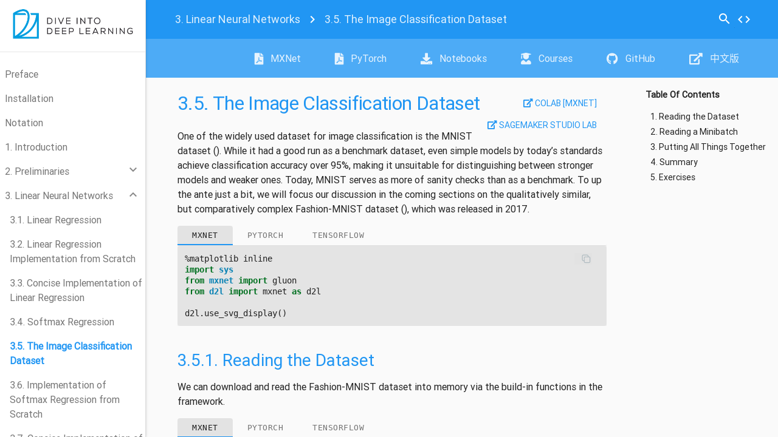

--- FILE ---
content_type: text/html
request_url: http://classic.d2l.ai/chapter_linear-networks/image-classification-dataset.html
body_size: 124321
content:
<!DOCTYPE html>

<html lang="en">
  <head>
    <meta charset="utf-8" />
    <meta name="viewport" content="width=device-width, initial-scale=1.0" />
    <meta charset="utf-8">
    <meta name="viewport" content="width=device-width, initial-scale=1, shrink-to-fit=no">
    <meta http-equiv="x-ua-compatible" content="ie=edge">
    
    <title>3.5. The Image Classification Dataset &#8212; Dive into Deep Learning 0.17.6 documentation</title>

    <link rel="stylesheet" href="../_static/material-design-lite-1.3.0/material.blue-deep_orange.min.css" type="text/css" />
    <link rel="stylesheet" href="../_static/sphinx_materialdesign_theme.css" type="text/css" />
    <link rel="stylesheet" href="../_static/fontawesome/all.css" type="text/css" />
    <link rel="stylesheet" href="../_static/fonts.css" type="text/css" />
    <link rel="stylesheet" type="text/css" href="../_static/pygments.css" />
    <link rel="stylesheet" type="text/css" href="../_static/basic.css" />
    <link rel="stylesheet" type="text/css" href="../_static/d2l.css" />
    <script data-url_root="../" id="documentation_options" src="../_static/documentation_options.js"></script>
    <script src="../_static/jquery.js"></script>
    <script src="../_static/underscore.js"></script>
    <script src="../_static/_sphinx_javascript_frameworks_compat.js"></script>
    <script src="../_static/doctools.js"></script>
    <script src="../_static/sphinx_highlight.js"></script>
    <script src="../_static/d2l.js"></script>
    <script async="async" src="https://cdn.jsdelivr.net/npm/mathjax@3/es5/tex-mml-chtml.js"></script>
    <link rel="shortcut icon" href="../_static/favicon.png"/>
    <link rel="index" title="Index" href="../genindex.html" />
    <link rel="search" title="Search" href="../search.html" />
    <link rel="next" title="3.6. Implementation of Softmax Regression from Scratch" href="softmax-regression-scratch.html" />
    <link rel="prev" title="3.4. Softmax Regression" href="softmax-regression.html" /> 
  </head>
<body>
    <div class="mdl-layout mdl-js-layout mdl-layout--fixed-header mdl-layout--fixed-drawer"><header class="mdl-layout__header mdl-layout__header--waterfall ">
    <div class="mdl-layout__header-row">
        
        <nav class="mdl-navigation breadcrumb">
            <a class="mdl-navigation__link" href="index.html"><span class="section-number">3. </span>Linear Neural Networks</a><i class="material-icons">navigate_next</i>
            <a class="mdl-navigation__link is-active"><span class="section-number">3.5. </span>The Image Classification Dataset</a>
        </nav>
        <div class="mdl-layout-spacer"></div>
        <nav class="mdl-navigation">
        
<form class="form-inline pull-sm-right" action="../search.html" method="get">
      <div class="mdl-textfield mdl-js-textfield mdl-textfield--expandable mdl-textfield--floating-label mdl-textfield--align-right">
        <label id="quick-search-icon" class="mdl-button mdl-js-button mdl-button--icon"  for="waterfall-exp">
          <i class="material-icons">search</i>
        </label>
        <div class="mdl-textfield__expandable-holder">
          <input class="mdl-textfield__input" type="text" name="q"  id="waterfall-exp" placeholder="Search" />
          <input type="hidden" name="check_keywords" value="yes" />
          <input type="hidden" name="area" value="default" />
        </div>
      </div>
      <div class="mdl-tooltip" data-mdl-for="quick-search-icon">
      Quick search
      </div>
</form>
        
<a id="button-show-source"
    class="mdl-button mdl-js-button mdl-button--icon"
    href="../_sources/chapter_linear-networks/image-classification-dataset.rst.txt" rel="nofollow">
  <i class="material-icons">code</i>
</a>
<div class="mdl-tooltip" data-mdl-for="button-show-source">
Show Source
</div>
        </nav>
    </div>
    <div class="mdl-layout__header-row header-links">
      <div class="mdl-layout-spacer"></div>
      <nav class="mdl-navigation">
          
              <a  class="mdl-navigation__link" href="https://classic.d2l.ai/d2l-en.pdf">
                  <i class="fas fa-file-pdf"></i>
                  MXNet
              </a>
          
              <a  class="mdl-navigation__link" href="https://classic.d2l.ai/d2l-en-pytorch.pdf">
                  <i class="fas fa-file-pdf"></i>
                  PyTorch
              </a>
          
              <a  class="mdl-navigation__link" href="https://classic.d2l.ai/d2l-en.zip">
                  <i class="fas fa-download"></i>
                  Notebooks
              </a>
          
              <a  class="mdl-navigation__link" href="https://courses.d2l.ai">
                  <i class="fas fa-user-graduate"></i>
                  Courses
              </a>
          
              <a  class="mdl-navigation__link" href="https://github.com/d2l-ai/d2l-en">
                  <i class="fab fa-github"></i>
                  GitHub
              </a>
          
              <a  class="mdl-navigation__link" href="https://zh.d2l.ai">
                  <i class="fas fa-external-link-alt"></i>
                  中文版
              </a>
      </nav>
    </div>
</header><header class="mdl-layout__drawer">
    
          <!-- Title -->
      <span class="mdl-layout-title">
          <a class="title" href="../index.html">
              <img class="logo" src="../_static/logo-with-text.png" alt="Dive into Deep Learning"/>
          </a>
      </span>
    
    
      <div class="globaltoc">
        <span class="mdl-layout-title toc">Table Of Contents</span>
        
        
            
            <nav class="mdl-navigation">
                <ul>
<li class="toctree-l1"><a class="reference internal" href="../chapter_preface/index.html">Preface</a></li>
<li class="toctree-l1"><a class="reference internal" href="../chapter_installation/index.html">Installation</a></li>
<li class="toctree-l1"><a class="reference internal" href="../chapter_notation/index.html">Notation</a></li>
</ul>
<ul class="current">
<li class="toctree-l1"><a class="reference internal" href="../chapter_introduction/index.html">1. Introduction</a></li>
<li class="toctree-l1"><a class="reference internal" href="../chapter_preliminaries/index.html">2. Preliminaries</a><ul>
<li class="toctree-l2"><a class="reference internal" href="../chapter_preliminaries/ndarray.html">2.1. Data Manipulation</a></li>
<li class="toctree-l2"><a class="reference internal" href="../chapter_preliminaries/pandas.html">2.2. Data Preprocessing</a></li>
<li class="toctree-l2"><a class="reference internal" href="../chapter_preliminaries/linear-algebra.html">2.3. Linear Algebra</a></li>
<li class="toctree-l2"><a class="reference internal" href="../chapter_preliminaries/calculus.html">2.4. Calculus</a></li>
<li class="toctree-l2"><a class="reference internal" href="../chapter_preliminaries/autograd.html">2.5. Automatic Differentiation</a></li>
<li class="toctree-l2"><a class="reference internal" href="../chapter_preliminaries/probability.html">2.6. Probability</a></li>
<li class="toctree-l2"><a class="reference internal" href="../chapter_preliminaries/lookup-api.html">2.7. Documentation</a></li>
</ul>
</li>
<li class="toctree-l1 current"><a class="reference internal" href="index.html">3. Linear Neural Networks</a><ul class="current">
<li class="toctree-l2"><a class="reference internal" href="linear-regression.html">3.1. Linear Regression</a></li>
<li class="toctree-l2"><a class="reference internal" href="linear-regression-scratch.html">3.2. Linear Regression Implementation from Scratch</a></li>
<li class="toctree-l2"><a class="reference internal" href="linear-regression-concise.html">3.3. Concise Implementation of Linear Regression</a></li>
<li class="toctree-l2"><a class="reference internal" href="softmax-regression.html">3.4. Softmax Regression</a></li>
<li class="toctree-l2 current"><a class="current reference internal" href="#">3.5. The Image Classification Dataset</a></li>
<li class="toctree-l2"><a class="reference internal" href="softmax-regression-scratch.html">3.6. Implementation of Softmax Regression from Scratch</a></li>
<li class="toctree-l2"><a class="reference internal" href="softmax-regression-concise.html">3.7. Concise Implementation of Softmax Regression</a></li>
</ul>
</li>
<li class="toctree-l1"><a class="reference internal" href="../chapter_multilayer-perceptrons/index.html">4. Multilayer Perceptrons</a><ul>
<li class="toctree-l2"><a class="reference internal" href="../chapter_multilayer-perceptrons/mlp.html">4.1. Multilayer Perceptrons</a></li>
<li class="toctree-l2"><a class="reference internal" href="../chapter_multilayer-perceptrons/mlp-scratch.html">4.2. Implementation of Multilayer Perceptrons from Scratch</a></li>
<li class="toctree-l2"><a class="reference internal" href="../chapter_multilayer-perceptrons/mlp-concise.html">4.3. Concise Implementation of Multilayer Perceptrons</a></li>
<li class="toctree-l2"><a class="reference internal" href="../chapter_multilayer-perceptrons/underfit-overfit.html">4.4. Model Selection, Underfitting, and Overfitting</a></li>
<li class="toctree-l2"><a class="reference internal" href="../chapter_multilayer-perceptrons/weight-decay.html">4.5. Weight Decay</a></li>
<li class="toctree-l2"><a class="reference internal" href="../chapter_multilayer-perceptrons/dropout.html">4.6. Dropout</a></li>
<li class="toctree-l2"><a class="reference internal" href="../chapter_multilayer-perceptrons/backprop.html">4.7. Forward Propagation, Backward Propagation, and Computational Graphs</a></li>
<li class="toctree-l2"><a class="reference internal" href="../chapter_multilayer-perceptrons/numerical-stability-and-init.html">4.8. Numerical Stability and Initialization</a></li>
<li class="toctree-l2"><a class="reference internal" href="../chapter_multilayer-perceptrons/environment.html">4.9. Environment and Distribution Shift</a></li>
<li class="toctree-l2"><a class="reference internal" href="../chapter_multilayer-perceptrons/kaggle-house-price.html">4.10. Predicting House Prices on Kaggle</a></li>
</ul>
</li>
<li class="toctree-l1"><a class="reference internal" href="../chapter_deep-learning-computation/index.html">5. Deep Learning Computation</a><ul>
<li class="toctree-l2"><a class="reference internal" href="../chapter_deep-learning-computation/model-construction.html">5.1. Layers and Blocks</a></li>
<li class="toctree-l2"><a class="reference internal" href="../chapter_deep-learning-computation/parameters.html">5.2. Parameter Management</a></li>
<li class="toctree-l2"><a class="reference internal" href="../chapter_deep-learning-computation/deferred-init.html">5.3. Deferred Initialization</a></li>
<li class="toctree-l2"><a class="reference internal" href="../chapter_deep-learning-computation/custom-layer.html">5.4. Custom Layers</a></li>
<li class="toctree-l2"><a class="reference internal" href="../chapter_deep-learning-computation/read-write.html">5.5. File I/O</a></li>
<li class="toctree-l2"><a class="reference internal" href="../chapter_deep-learning-computation/use-gpu.html">5.6. GPUs</a></li>
</ul>
</li>
<li class="toctree-l1"><a class="reference internal" href="../chapter_convolutional-neural-networks/index.html">6. Convolutional Neural Networks</a><ul>
<li class="toctree-l2"><a class="reference internal" href="../chapter_convolutional-neural-networks/why-conv.html">6.1. From Fully-Connected Layers to Convolutions</a></li>
<li class="toctree-l2"><a class="reference internal" href="../chapter_convolutional-neural-networks/conv-layer.html">6.2. Convolutions for Images</a></li>
<li class="toctree-l2"><a class="reference internal" href="../chapter_convolutional-neural-networks/padding-and-strides.html">6.3. Padding and Stride</a></li>
<li class="toctree-l2"><a class="reference internal" href="../chapter_convolutional-neural-networks/channels.html">6.4. Multiple Input and Multiple Output Channels</a></li>
<li class="toctree-l2"><a class="reference internal" href="../chapter_convolutional-neural-networks/pooling.html">6.5. Pooling</a></li>
<li class="toctree-l2"><a class="reference internal" href="../chapter_convolutional-neural-networks/lenet.html">6.6. Convolutional Neural Networks (LeNet)</a></li>
</ul>
</li>
<li class="toctree-l1"><a class="reference internal" href="../chapter_convolutional-modern/index.html">7. Modern Convolutional Neural Networks</a><ul>
<li class="toctree-l2"><a class="reference internal" href="../chapter_convolutional-modern/alexnet.html">7.1. Deep Convolutional Neural Networks (AlexNet)</a></li>
<li class="toctree-l2"><a class="reference internal" href="../chapter_convolutional-modern/vgg.html">7.2. Networks Using Blocks (VGG)</a></li>
<li class="toctree-l2"><a class="reference internal" href="../chapter_convolutional-modern/nin.html">7.3. Network in Network (NiN)</a></li>
<li class="toctree-l2"><a class="reference internal" href="../chapter_convolutional-modern/googlenet.html">7.4. Networks with Parallel Concatenations (GoogLeNet)</a></li>
<li class="toctree-l2"><a class="reference internal" href="../chapter_convolutional-modern/batch-norm.html">7.5. Batch Normalization</a></li>
<li class="toctree-l2"><a class="reference internal" href="../chapter_convolutional-modern/resnet.html">7.6. Residual Networks (ResNet)</a></li>
<li class="toctree-l2"><a class="reference internal" href="../chapter_convolutional-modern/densenet.html">7.7. Densely Connected Networks (DenseNet)</a></li>
</ul>
</li>
<li class="toctree-l1"><a class="reference internal" href="../chapter_recurrent-neural-networks/index.html">8. Recurrent Neural Networks</a><ul>
<li class="toctree-l2"><a class="reference internal" href="../chapter_recurrent-neural-networks/sequence.html">8.1. Sequence Models</a></li>
<li class="toctree-l2"><a class="reference internal" href="../chapter_recurrent-neural-networks/text-preprocessing.html">8.2. Text Preprocessing</a></li>
<li class="toctree-l2"><a class="reference internal" href="../chapter_recurrent-neural-networks/language-models-and-dataset.html">8.3. Language Models and the Dataset</a></li>
<li class="toctree-l2"><a class="reference internal" href="../chapter_recurrent-neural-networks/rnn.html">8.4. Recurrent Neural Networks</a></li>
<li class="toctree-l2"><a class="reference internal" href="../chapter_recurrent-neural-networks/rnn-scratch.html">8.5. Implementation of Recurrent Neural Networks from Scratch</a></li>
<li class="toctree-l2"><a class="reference internal" href="../chapter_recurrent-neural-networks/rnn-concise.html">8.6. Concise Implementation of Recurrent Neural Networks</a></li>
<li class="toctree-l2"><a class="reference internal" href="../chapter_recurrent-neural-networks/bptt.html">8.7. Backpropagation Through Time</a></li>
</ul>
</li>
<li class="toctree-l1"><a class="reference internal" href="../chapter_recurrent-modern/index.html">9. Modern Recurrent Neural Networks</a><ul>
<li class="toctree-l2"><a class="reference internal" href="../chapter_recurrent-modern/gru.html">9.1. Gated Recurrent Units (GRU)</a></li>
<li class="toctree-l2"><a class="reference internal" href="../chapter_recurrent-modern/lstm.html">9.2. Long Short-Term Memory (LSTM)</a></li>
<li class="toctree-l2"><a class="reference internal" href="../chapter_recurrent-modern/deep-rnn.html">9.3. Deep Recurrent Neural Networks</a></li>
<li class="toctree-l2"><a class="reference internal" href="../chapter_recurrent-modern/bi-rnn.html">9.4. Bidirectional Recurrent Neural Networks</a></li>
<li class="toctree-l2"><a class="reference internal" href="../chapter_recurrent-modern/machine-translation-and-dataset.html">9.5. Machine Translation and the Dataset</a></li>
<li class="toctree-l2"><a class="reference internal" href="../chapter_recurrent-modern/encoder-decoder.html">9.6. Encoder-Decoder Architecture</a></li>
<li class="toctree-l2"><a class="reference internal" href="../chapter_recurrent-modern/seq2seq.html">9.7. Sequence to Sequence Learning</a></li>
<li class="toctree-l2"><a class="reference internal" href="../chapter_recurrent-modern/beam-search.html">9.8. Beam Search</a></li>
</ul>
</li>
<li class="toctree-l1"><a class="reference internal" href="../chapter_attention-mechanisms/index.html">10. Attention Mechanisms</a><ul>
<li class="toctree-l2"><a class="reference internal" href="../chapter_attention-mechanisms/attention-cues.html">10.1. Attention Cues</a></li>
<li class="toctree-l2"><a class="reference internal" href="../chapter_attention-mechanisms/nadaraya-watson.html">10.2. Attention Pooling: Nadaraya-Watson Kernel Regression</a></li>
<li class="toctree-l2"><a class="reference internal" href="../chapter_attention-mechanisms/attention-scoring-functions.html">10.3. Attention Scoring Functions</a></li>
<li class="toctree-l2"><a class="reference internal" href="../chapter_attention-mechanisms/bahdanau-attention.html">10.4. Bahdanau Attention</a></li>
<li class="toctree-l2"><a class="reference internal" href="../chapter_attention-mechanisms/multihead-attention.html">10.5. Multi-Head Attention</a></li>
<li class="toctree-l2"><a class="reference internal" href="../chapter_attention-mechanisms/self-attention-and-positional-encoding.html">10.6. Self-Attention and Positional Encoding</a></li>
<li class="toctree-l2"><a class="reference internal" href="../chapter_attention-mechanisms/transformer.html">10.7. Transformer</a></li>
</ul>
</li>
<li class="toctree-l1"><a class="reference internal" href="../chapter_optimization/index.html">11. Optimization Algorithms</a><ul>
<li class="toctree-l2"><a class="reference internal" href="../chapter_optimization/optimization-intro.html">11.1. Optimization and Deep Learning</a></li>
<li class="toctree-l2"><a class="reference internal" href="../chapter_optimization/convexity.html">11.2. Convexity</a></li>
<li class="toctree-l2"><a class="reference internal" href="../chapter_optimization/gd.html">11.3. Gradient Descent</a></li>
<li class="toctree-l2"><a class="reference internal" href="../chapter_optimization/sgd.html">11.4. Stochastic Gradient Descent</a></li>
<li class="toctree-l2"><a class="reference internal" href="../chapter_optimization/minibatch-sgd.html">11.5. Minibatch Stochastic Gradient Descent</a></li>
<li class="toctree-l2"><a class="reference internal" href="../chapter_optimization/momentum.html">11.6. Momentum</a></li>
<li class="toctree-l2"><a class="reference internal" href="../chapter_optimization/adagrad.html">11.7. Adagrad</a></li>
<li class="toctree-l2"><a class="reference internal" href="../chapter_optimization/rmsprop.html">11.8. RMSProp</a></li>
<li class="toctree-l2"><a class="reference internal" href="../chapter_optimization/adadelta.html">11.9. Adadelta</a></li>
<li class="toctree-l2"><a class="reference internal" href="../chapter_optimization/adam.html">11.10. Adam</a></li>
<li class="toctree-l2"><a class="reference internal" href="../chapter_optimization/lr-scheduler.html">11.11. Learning Rate Scheduling</a></li>
</ul>
</li>
<li class="toctree-l1"><a class="reference internal" href="../chapter_computational-performance/index.html">12. Computational Performance</a><ul>
<li class="toctree-l2"><a class="reference internal" href="../chapter_computational-performance/hybridize.html">12.1. Compilers and Interpreters</a></li>
<li class="toctree-l2"><a class="reference internal" href="../chapter_computational-performance/async-computation.html">12.2. Asynchronous Computation</a></li>
<li class="toctree-l2"><a class="reference internal" href="../chapter_computational-performance/auto-parallelism.html">12.3. Automatic Parallelism</a></li>
<li class="toctree-l2"><a class="reference internal" href="../chapter_computational-performance/hardware.html">12.4. Hardware</a></li>
<li class="toctree-l2"><a class="reference internal" href="../chapter_computational-performance/multiple-gpus.html">12.5. Training on Multiple GPUs</a></li>
<li class="toctree-l2"><a class="reference internal" href="../chapter_computational-performance/multiple-gpus-concise.html">12.6. Concise Implementation for Multiple GPUs</a></li>
<li class="toctree-l2"><a class="reference internal" href="../chapter_computational-performance/parameterserver.html">12.7. Parameter Servers</a></li>
</ul>
</li>
<li class="toctree-l1"><a class="reference internal" href="../chapter_computer-vision/index.html">13. Computer Vision</a><ul>
<li class="toctree-l2"><a class="reference internal" href="../chapter_computer-vision/image-augmentation.html">13.1. Image Augmentation</a></li>
<li class="toctree-l2"><a class="reference internal" href="../chapter_computer-vision/fine-tuning.html">13.2. Fine-Tuning</a></li>
<li class="toctree-l2"><a class="reference internal" href="../chapter_computer-vision/bounding-box.html">13.3. Object Detection and Bounding Boxes</a></li>
<li class="toctree-l2"><a class="reference internal" href="../chapter_computer-vision/anchor.html">13.4. Anchor Boxes</a></li>
<li class="toctree-l2"><a class="reference internal" href="../chapter_computer-vision/multiscale-object-detection.html">13.5. Multiscale Object Detection</a></li>
<li class="toctree-l2"><a class="reference internal" href="../chapter_computer-vision/object-detection-dataset.html">13.6. The Object Detection Dataset</a></li>
<li class="toctree-l2"><a class="reference internal" href="../chapter_computer-vision/ssd.html">13.7. Single Shot Multibox Detection</a></li>
<li class="toctree-l2"><a class="reference internal" href="../chapter_computer-vision/rcnn.html">13.8. Region-based CNNs (R-CNNs)</a></li>
<li class="toctree-l2"><a class="reference internal" href="../chapter_computer-vision/semantic-segmentation-and-dataset.html">13.9. Semantic Segmentation and the Dataset</a></li>
<li class="toctree-l2"><a class="reference internal" href="../chapter_computer-vision/transposed-conv.html">13.10. Transposed Convolution</a></li>
<li class="toctree-l2"><a class="reference internal" href="../chapter_computer-vision/fcn.html">13.11. Fully Convolutional Networks</a></li>
<li class="toctree-l2"><a class="reference internal" href="../chapter_computer-vision/neural-style.html">13.12. Neural Style Transfer</a></li>
<li class="toctree-l2"><a class="reference internal" href="../chapter_computer-vision/kaggle-cifar10.html">13.13. Image Classification (CIFAR-10) on Kaggle</a></li>
<li class="toctree-l2"><a class="reference internal" href="../chapter_computer-vision/kaggle-dog.html">13.14. Dog Breed Identification (ImageNet Dogs) on Kaggle</a></li>
</ul>
</li>
<li class="toctree-l1"><a class="reference internal" href="../chapter_natural-language-processing-pretraining/index.html">14. Natural Language Processing: Pretraining</a><ul>
<li class="toctree-l2"><a class="reference internal" href="../chapter_natural-language-processing-pretraining/word2vec.html">14.1. Word Embedding (word2vec)</a></li>
<li class="toctree-l2"><a class="reference internal" href="../chapter_natural-language-processing-pretraining/approx-training.html">14.2. Approximate Training</a></li>
<li class="toctree-l2"><a class="reference internal" href="../chapter_natural-language-processing-pretraining/word-embedding-dataset.html">14.3. The Dataset for Pretraining Word Embeddings</a></li>
<li class="toctree-l2"><a class="reference internal" href="../chapter_natural-language-processing-pretraining/word2vec-pretraining.html">14.4. Pretraining word2vec</a></li>
<li class="toctree-l2"><a class="reference internal" href="../chapter_natural-language-processing-pretraining/glove.html">14.5. Word Embedding with Global Vectors (GloVe)</a></li>
<li class="toctree-l2"><a class="reference internal" href="../chapter_natural-language-processing-pretraining/subword-embedding.html">14.6. Subword Embedding</a></li>
<li class="toctree-l2"><a class="reference internal" href="../chapter_natural-language-processing-pretraining/similarity-analogy.html">14.7. Word Similarity and Analogy</a></li>
<li class="toctree-l2"><a class="reference internal" href="../chapter_natural-language-processing-pretraining/bert.html">14.8. Bidirectional Encoder Representations from Transformers (BERT)</a></li>
<li class="toctree-l2"><a class="reference internal" href="../chapter_natural-language-processing-pretraining/bert-dataset.html">14.9. The Dataset for Pretraining BERT</a></li>
<li class="toctree-l2"><a class="reference internal" href="../chapter_natural-language-processing-pretraining/bert-pretraining.html">14.10. Pretraining BERT</a></li>
</ul>
</li>
<li class="toctree-l1"><a class="reference internal" href="../chapter_natural-language-processing-applications/index.html">15. Natural Language Processing: Applications</a><ul>
<li class="toctree-l2"><a class="reference internal" href="../chapter_natural-language-processing-applications/sentiment-analysis-and-dataset.html">15.1. Sentiment Analysis and the Dataset</a></li>
<li class="toctree-l2"><a class="reference internal" href="../chapter_natural-language-processing-applications/sentiment-analysis-rnn.html">15.2. Sentiment Analysis: Using Recurrent Neural Networks</a></li>
<li class="toctree-l2"><a class="reference internal" href="../chapter_natural-language-processing-applications/sentiment-analysis-cnn.html">15.3. Sentiment Analysis: Using Convolutional Neural Networks</a></li>
<li class="toctree-l2"><a class="reference internal" href="../chapter_natural-language-processing-applications/natural-language-inference-and-dataset.html">15.4. Natural Language Inference and the Dataset</a></li>
<li class="toctree-l2"><a class="reference internal" href="../chapter_natural-language-processing-applications/natural-language-inference-attention.html">15.5. Natural Language Inference: Using Attention</a></li>
<li class="toctree-l2"><a class="reference internal" href="../chapter_natural-language-processing-applications/finetuning-bert.html">15.6. Fine-Tuning BERT for Sequence-Level and Token-Level Applications</a></li>
<li class="toctree-l2"><a class="reference internal" href="../chapter_natural-language-processing-applications/natural-language-inference-bert.html">15.7. Natural Language Inference: Fine-Tuning BERT</a></li>
</ul>
</li>
<li class="toctree-l1"><a class="reference internal" href="../chapter_recommender-systems/index.html">16. Recommender Systems</a><ul>
<li class="toctree-l2"><a class="reference internal" href="../chapter_recommender-systems/recsys-intro.html">16.1. Overview of Recommender Systems</a></li>
<li class="toctree-l2"><a class="reference internal" href="../chapter_recommender-systems/movielens.html">16.2. The MovieLens Dataset</a></li>
<li class="toctree-l2"><a class="reference internal" href="../chapter_recommender-systems/mf.html">16.3. Matrix Factorization</a></li>
<li class="toctree-l2"><a class="reference internal" href="../chapter_recommender-systems/autorec.html">16.4. AutoRec: Rating Prediction with Autoencoders</a></li>
<li class="toctree-l2"><a class="reference internal" href="../chapter_recommender-systems/ranking.html">16.5. Personalized Ranking for Recommender Systems</a></li>
<li class="toctree-l2"><a class="reference internal" href="../chapter_recommender-systems/neumf.html">16.6. Neural Collaborative Filtering for Personalized Ranking</a></li>
<li class="toctree-l2"><a class="reference internal" href="../chapter_recommender-systems/seqrec.html">16.7. Sequence-Aware Recommender Systems</a></li>
<li class="toctree-l2"><a class="reference internal" href="../chapter_recommender-systems/ctr.html">16.8. Feature-Rich Recommender Systems</a></li>
<li class="toctree-l2"><a class="reference internal" href="../chapter_recommender-systems/fm.html">16.9. Factorization Machines</a></li>
<li class="toctree-l2"><a class="reference internal" href="../chapter_recommender-systems/deepfm.html">16.10. Deep Factorization Machines</a></li>
</ul>
</li>
<li class="toctree-l1"><a class="reference internal" href="../chapter_generative-adversarial-networks/index.html">17. Generative Adversarial Networks</a><ul>
<li class="toctree-l2"><a class="reference internal" href="../chapter_generative-adversarial-networks/gan.html">17.1. Generative Adversarial Networks</a></li>
<li class="toctree-l2"><a class="reference internal" href="../chapter_generative-adversarial-networks/dcgan.html">17.2. Deep Convolutional Generative Adversarial Networks</a></li>
</ul>
</li>
<li class="toctree-l1"><a class="reference internal" href="../chapter_appendix-mathematics-for-deep-learning/index.html">18. Appendix: Mathematics for Deep Learning</a><ul>
<li class="toctree-l2"><a class="reference internal" href="../chapter_appendix-mathematics-for-deep-learning/geometry-linear-algebraic-ops.html">18.1. Geometry and Linear Algebraic Operations</a></li>
<li class="toctree-l2"><a class="reference internal" href="../chapter_appendix-mathematics-for-deep-learning/eigendecomposition.html">18.2. Eigendecompositions</a></li>
<li class="toctree-l2"><a class="reference internal" href="../chapter_appendix-mathematics-for-deep-learning/single-variable-calculus.html">18.3. Single Variable Calculus</a></li>
<li class="toctree-l2"><a class="reference internal" href="../chapter_appendix-mathematics-for-deep-learning/multivariable-calculus.html">18.4. Multivariable Calculus</a></li>
<li class="toctree-l2"><a class="reference internal" href="../chapter_appendix-mathematics-for-deep-learning/integral-calculus.html">18.5. Integral Calculus</a></li>
<li class="toctree-l2"><a class="reference internal" href="../chapter_appendix-mathematics-for-deep-learning/random-variables.html">18.6. Random Variables</a></li>
<li class="toctree-l2"><a class="reference internal" href="../chapter_appendix-mathematics-for-deep-learning/maximum-likelihood.html">18.7. Maximum Likelihood</a></li>
<li class="toctree-l2"><a class="reference internal" href="../chapter_appendix-mathematics-for-deep-learning/distributions.html">18.8. Distributions</a></li>
<li class="toctree-l2"><a class="reference internal" href="../chapter_appendix-mathematics-for-deep-learning/naive-bayes.html">18.9. Naive Bayes</a></li>
<li class="toctree-l2"><a class="reference internal" href="../chapter_appendix-mathematics-for-deep-learning/statistics.html">18.10. Statistics</a></li>
<li class="toctree-l2"><a class="reference internal" href="../chapter_appendix-mathematics-for-deep-learning/information-theory.html">18.11. Information Theory</a></li>
</ul>
</li>
<li class="toctree-l1"><a class="reference internal" href="../chapter_appendix-tools-for-deep-learning/index.html">19. Appendix: Tools for Deep Learning</a><ul>
<li class="toctree-l2"><a class="reference internal" href="../chapter_appendix-tools-for-deep-learning/jupyter.html">19.1. Using Jupyter</a></li>
<li class="toctree-l2"><a class="reference internal" href="../chapter_appendix-tools-for-deep-learning/sagemaker.html">19.2. Using Amazon SageMaker</a></li>
<li class="toctree-l2"><a class="reference internal" href="../chapter_appendix-tools-for-deep-learning/aws.html">19.3. Using AWS EC2 Instances</a></li>
<li class="toctree-l2"><a class="reference internal" href="../chapter_appendix-tools-for-deep-learning/colab.html">19.4. Using Google Colab</a></li>
<li class="toctree-l2"><a class="reference internal" href="../chapter_appendix-tools-for-deep-learning/selecting-servers-gpus.html">19.5. Selecting Servers and GPUs</a></li>
<li class="toctree-l2"><a class="reference internal" href="../chapter_appendix-tools-for-deep-learning/contributing.html">19.6. Contributing to This Book</a></li>
<li class="toctree-l2"><a class="reference internal" href="../chapter_appendix-tools-for-deep-learning/d2l.html">19.7. <code class="docutils literal notranslate"><span class="pre">d2l</span></code> API Document</a></li>
</ul>
</li>
</ul>
<ul>
<li class="toctree-l1"><a class="reference internal" href="../chapter_references/zreferences.html">References</a></li>
</ul>

            </nav>
        
        </div>
    
</header>
        <main class="mdl-layout__content" tabIndex="0">

	<script type="text/javascript" src="../_static/sphinx_materialdesign_theme.js "></script>
    <header class="mdl-layout__drawer">
    
          <!-- Title -->
      <span class="mdl-layout-title">
          <a class="title" href="../index.html">
              <img class="logo" src="../_static/logo-with-text.png" alt="Dive into Deep Learning"/>
          </a>
      </span>
    
    
      <div class="globaltoc">
        <span class="mdl-layout-title toc">Table Of Contents</span>
        
        
            
            <nav class="mdl-navigation">
                <ul>
<li class="toctree-l1"><a class="reference internal" href="../chapter_preface/index.html">Preface</a></li>
<li class="toctree-l1"><a class="reference internal" href="../chapter_installation/index.html">Installation</a></li>
<li class="toctree-l1"><a class="reference internal" href="../chapter_notation/index.html">Notation</a></li>
</ul>
<ul class="current">
<li class="toctree-l1"><a class="reference internal" href="../chapter_introduction/index.html">1. Introduction</a></li>
<li class="toctree-l1"><a class="reference internal" href="../chapter_preliminaries/index.html">2. Preliminaries</a><ul>
<li class="toctree-l2"><a class="reference internal" href="../chapter_preliminaries/ndarray.html">2.1. Data Manipulation</a></li>
<li class="toctree-l2"><a class="reference internal" href="../chapter_preliminaries/pandas.html">2.2. Data Preprocessing</a></li>
<li class="toctree-l2"><a class="reference internal" href="../chapter_preliminaries/linear-algebra.html">2.3. Linear Algebra</a></li>
<li class="toctree-l2"><a class="reference internal" href="../chapter_preliminaries/calculus.html">2.4. Calculus</a></li>
<li class="toctree-l2"><a class="reference internal" href="../chapter_preliminaries/autograd.html">2.5. Automatic Differentiation</a></li>
<li class="toctree-l2"><a class="reference internal" href="../chapter_preliminaries/probability.html">2.6. Probability</a></li>
<li class="toctree-l2"><a class="reference internal" href="../chapter_preliminaries/lookup-api.html">2.7. Documentation</a></li>
</ul>
</li>
<li class="toctree-l1 current"><a class="reference internal" href="index.html">3. Linear Neural Networks</a><ul class="current">
<li class="toctree-l2"><a class="reference internal" href="linear-regression.html">3.1. Linear Regression</a></li>
<li class="toctree-l2"><a class="reference internal" href="linear-regression-scratch.html">3.2. Linear Regression Implementation from Scratch</a></li>
<li class="toctree-l2"><a class="reference internal" href="linear-regression-concise.html">3.3. Concise Implementation of Linear Regression</a></li>
<li class="toctree-l2"><a class="reference internal" href="softmax-regression.html">3.4. Softmax Regression</a></li>
<li class="toctree-l2 current"><a class="current reference internal" href="#">3.5. The Image Classification Dataset</a></li>
<li class="toctree-l2"><a class="reference internal" href="softmax-regression-scratch.html">3.6. Implementation of Softmax Regression from Scratch</a></li>
<li class="toctree-l2"><a class="reference internal" href="softmax-regression-concise.html">3.7. Concise Implementation of Softmax Regression</a></li>
</ul>
</li>
<li class="toctree-l1"><a class="reference internal" href="../chapter_multilayer-perceptrons/index.html">4. Multilayer Perceptrons</a><ul>
<li class="toctree-l2"><a class="reference internal" href="../chapter_multilayer-perceptrons/mlp.html">4.1. Multilayer Perceptrons</a></li>
<li class="toctree-l2"><a class="reference internal" href="../chapter_multilayer-perceptrons/mlp-scratch.html">4.2. Implementation of Multilayer Perceptrons from Scratch</a></li>
<li class="toctree-l2"><a class="reference internal" href="../chapter_multilayer-perceptrons/mlp-concise.html">4.3. Concise Implementation of Multilayer Perceptrons</a></li>
<li class="toctree-l2"><a class="reference internal" href="../chapter_multilayer-perceptrons/underfit-overfit.html">4.4. Model Selection, Underfitting, and Overfitting</a></li>
<li class="toctree-l2"><a class="reference internal" href="../chapter_multilayer-perceptrons/weight-decay.html">4.5. Weight Decay</a></li>
<li class="toctree-l2"><a class="reference internal" href="../chapter_multilayer-perceptrons/dropout.html">4.6. Dropout</a></li>
<li class="toctree-l2"><a class="reference internal" href="../chapter_multilayer-perceptrons/backprop.html">4.7. Forward Propagation, Backward Propagation, and Computational Graphs</a></li>
<li class="toctree-l2"><a class="reference internal" href="../chapter_multilayer-perceptrons/numerical-stability-and-init.html">4.8. Numerical Stability and Initialization</a></li>
<li class="toctree-l2"><a class="reference internal" href="../chapter_multilayer-perceptrons/environment.html">4.9. Environment and Distribution Shift</a></li>
<li class="toctree-l2"><a class="reference internal" href="../chapter_multilayer-perceptrons/kaggle-house-price.html">4.10. Predicting House Prices on Kaggle</a></li>
</ul>
</li>
<li class="toctree-l1"><a class="reference internal" href="../chapter_deep-learning-computation/index.html">5. Deep Learning Computation</a><ul>
<li class="toctree-l2"><a class="reference internal" href="../chapter_deep-learning-computation/model-construction.html">5.1. Layers and Blocks</a></li>
<li class="toctree-l2"><a class="reference internal" href="../chapter_deep-learning-computation/parameters.html">5.2. Parameter Management</a></li>
<li class="toctree-l2"><a class="reference internal" href="../chapter_deep-learning-computation/deferred-init.html">5.3. Deferred Initialization</a></li>
<li class="toctree-l2"><a class="reference internal" href="../chapter_deep-learning-computation/custom-layer.html">5.4. Custom Layers</a></li>
<li class="toctree-l2"><a class="reference internal" href="../chapter_deep-learning-computation/read-write.html">5.5. File I/O</a></li>
<li class="toctree-l2"><a class="reference internal" href="../chapter_deep-learning-computation/use-gpu.html">5.6. GPUs</a></li>
</ul>
</li>
<li class="toctree-l1"><a class="reference internal" href="../chapter_convolutional-neural-networks/index.html">6. Convolutional Neural Networks</a><ul>
<li class="toctree-l2"><a class="reference internal" href="../chapter_convolutional-neural-networks/why-conv.html">6.1. From Fully-Connected Layers to Convolutions</a></li>
<li class="toctree-l2"><a class="reference internal" href="../chapter_convolutional-neural-networks/conv-layer.html">6.2. Convolutions for Images</a></li>
<li class="toctree-l2"><a class="reference internal" href="../chapter_convolutional-neural-networks/padding-and-strides.html">6.3. Padding and Stride</a></li>
<li class="toctree-l2"><a class="reference internal" href="../chapter_convolutional-neural-networks/channels.html">6.4. Multiple Input and Multiple Output Channels</a></li>
<li class="toctree-l2"><a class="reference internal" href="../chapter_convolutional-neural-networks/pooling.html">6.5. Pooling</a></li>
<li class="toctree-l2"><a class="reference internal" href="../chapter_convolutional-neural-networks/lenet.html">6.6. Convolutional Neural Networks (LeNet)</a></li>
</ul>
</li>
<li class="toctree-l1"><a class="reference internal" href="../chapter_convolutional-modern/index.html">7. Modern Convolutional Neural Networks</a><ul>
<li class="toctree-l2"><a class="reference internal" href="../chapter_convolutional-modern/alexnet.html">7.1. Deep Convolutional Neural Networks (AlexNet)</a></li>
<li class="toctree-l2"><a class="reference internal" href="../chapter_convolutional-modern/vgg.html">7.2. Networks Using Blocks (VGG)</a></li>
<li class="toctree-l2"><a class="reference internal" href="../chapter_convolutional-modern/nin.html">7.3. Network in Network (NiN)</a></li>
<li class="toctree-l2"><a class="reference internal" href="../chapter_convolutional-modern/googlenet.html">7.4. Networks with Parallel Concatenations (GoogLeNet)</a></li>
<li class="toctree-l2"><a class="reference internal" href="../chapter_convolutional-modern/batch-norm.html">7.5. Batch Normalization</a></li>
<li class="toctree-l2"><a class="reference internal" href="../chapter_convolutional-modern/resnet.html">7.6. Residual Networks (ResNet)</a></li>
<li class="toctree-l2"><a class="reference internal" href="../chapter_convolutional-modern/densenet.html">7.7. Densely Connected Networks (DenseNet)</a></li>
</ul>
</li>
<li class="toctree-l1"><a class="reference internal" href="../chapter_recurrent-neural-networks/index.html">8. Recurrent Neural Networks</a><ul>
<li class="toctree-l2"><a class="reference internal" href="../chapter_recurrent-neural-networks/sequence.html">8.1. Sequence Models</a></li>
<li class="toctree-l2"><a class="reference internal" href="../chapter_recurrent-neural-networks/text-preprocessing.html">8.2. Text Preprocessing</a></li>
<li class="toctree-l2"><a class="reference internal" href="../chapter_recurrent-neural-networks/language-models-and-dataset.html">8.3. Language Models and the Dataset</a></li>
<li class="toctree-l2"><a class="reference internal" href="../chapter_recurrent-neural-networks/rnn.html">8.4. Recurrent Neural Networks</a></li>
<li class="toctree-l2"><a class="reference internal" href="../chapter_recurrent-neural-networks/rnn-scratch.html">8.5. Implementation of Recurrent Neural Networks from Scratch</a></li>
<li class="toctree-l2"><a class="reference internal" href="../chapter_recurrent-neural-networks/rnn-concise.html">8.6. Concise Implementation of Recurrent Neural Networks</a></li>
<li class="toctree-l2"><a class="reference internal" href="../chapter_recurrent-neural-networks/bptt.html">8.7. Backpropagation Through Time</a></li>
</ul>
</li>
<li class="toctree-l1"><a class="reference internal" href="../chapter_recurrent-modern/index.html">9. Modern Recurrent Neural Networks</a><ul>
<li class="toctree-l2"><a class="reference internal" href="../chapter_recurrent-modern/gru.html">9.1. Gated Recurrent Units (GRU)</a></li>
<li class="toctree-l2"><a class="reference internal" href="../chapter_recurrent-modern/lstm.html">9.2. Long Short-Term Memory (LSTM)</a></li>
<li class="toctree-l2"><a class="reference internal" href="../chapter_recurrent-modern/deep-rnn.html">9.3. Deep Recurrent Neural Networks</a></li>
<li class="toctree-l2"><a class="reference internal" href="../chapter_recurrent-modern/bi-rnn.html">9.4. Bidirectional Recurrent Neural Networks</a></li>
<li class="toctree-l2"><a class="reference internal" href="../chapter_recurrent-modern/machine-translation-and-dataset.html">9.5. Machine Translation and the Dataset</a></li>
<li class="toctree-l2"><a class="reference internal" href="../chapter_recurrent-modern/encoder-decoder.html">9.6. Encoder-Decoder Architecture</a></li>
<li class="toctree-l2"><a class="reference internal" href="../chapter_recurrent-modern/seq2seq.html">9.7. Sequence to Sequence Learning</a></li>
<li class="toctree-l2"><a class="reference internal" href="../chapter_recurrent-modern/beam-search.html">9.8. Beam Search</a></li>
</ul>
</li>
<li class="toctree-l1"><a class="reference internal" href="../chapter_attention-mechanisms/index.html">10. Attention Mechanisms</a><ul>
<li class="toctree-l2"><a class="reference internal" href="../chapter_attention-mechanisms/attention-cues.html">10.1. Attention Cues</a></li>
<li class="toctree-l2"><a class="reference internal" href="../chapter_attention-mechanisms/nadaraya-watson.html">10.2. Attention Pooling: Nadaraya-Watson Kernel Regression</a></li>
<li class="toctree-l2"><a class="reference internal" href="../chapter_attention-mechanisms/attention-scoring-functions.html">10.3. Attention Scoring Functions</a></li>
<li class="toctree-l2"><a class="reference internal" href="../chapter_attention-mechanisms/bahdanau-attention.html">10.4. Bahdanau Attention</a></li>
<li class="toctree-l2"><a class="reference internal" href="../chapter_attention-mechanisms/multihead-attention.html">10.5. Multi-Head Attention</a></li>
<li class="toctree-l2"><a class="reference internal" href="../chapter_attention-mechanisms/self-attention-and-positional-encoding.html">10.6. Self-Attention and Positional Encoding</a></li>
<li class="toctree-l2"><a class="reference internal" href="../chapter_attention-mechanisms/transformer.html">10.7. Transformer</a></li>
</ul>
</li>
<li class="toctree-l1"><a class="reference internal" href="../chapter_optimization/index.html">11. Optimization Algorithms</a><ul>
<li class="toctree-l2"><a class="reference internal" href="../chapter_optimization/optimization-intro.html">11.1. Optimization and Deep Learning</a></li>
<li class="toctree-l2"><a class="reference internal" href="../chapter_optimization/convexity.html">11.2. Convexity</a></li>
<li class="toctree-l2"><a class="reference internal" href="../chapter_optimization/gd.html">11.3. Gradient Descent</a></li>
<li class="toctree-l2"><a class="reference internal" href="../chapter_optimization/sgd.html">11.4. Stochastic Gradient Descent</a></li>
<li class="toctree-l2"><a class="reference internal" href="../chapter_optimization/minibatch-sgd.html">11.5. Minibatch Stochastic Gradient Descent</a></li>
<li class="toctree-l2"><a class="reference internal" href="../chapter_optimization/momentum.html">11.6. Momentum</a></li>
<li class="toctree-l2"><a class="reference internal" href="../chapter_optimization/adagrad.html">11.7. Adagrad</a></li>
<li class="toctree-l2"><a class="reference internal" href="../chapter_optimization/rmsprop.html">11.8. RMSProp</a></li>
<li class="toctree-l2"><a class="reference internal" href="../chapter_optimization/adadelta.html">11.9. Adadelta</a></li>
<li class="toctree-l2"><a class="reference internal" href="../chapter_optimization/adam.html">11.10. Adam</a></li>
<li class="toctree-l2"><a class="reference internal" href="../chapter_optimization/lr-scheduler.html">11.11. Learning Rate Scheduling</a></li>
</ul>
</li>
<li class="toctree-l1"><a class="reference internal" href="../chapter_computational-performance/index.html">12. Computational Performance</a><ul>
<li class="toctree-l2"><a class="reference internal" href="../chapter_computational-performance/hybridize.html">12.1. Compilers and Interpreters</a></li>
<li class="toctree-l2"><a class="reference internal" href="../chapter_computational-performance/async-computation.html">12.2. Asynchronous Computation</a></li>
<li class="toctree-l2"><a class="reference internal" href="../chapter_computational-performance/auto-parallelism.html">12.3. Automatic Parallelism</a></li>
<li class="toctree-l2"><a class="reference internal" href="../chapter_computational-performance/hardware.html">12.4. Hardware</a></li>
<li class="toctree-l2"><a class="reference internal" href="../chapter_computational-performance/multiple-gpus.html">12.5. Training on Multiple GPUs</a></li>
<li class="toctree-l2"><a class="reference internal" href="../chapter_computational-performance/multiple-gpus-concise.html">12.6. Concise Implementation for Multiple GPUs</a></li>
<li class="toctree-l2"><a class="reference internal" href="../chapter_computational-performance/parameterserver.html">12.7. Parameter Servers</a></li>
</ul>
</li>
<li class="toctree-l1"><a class="reference internal" href="../chapter_computer-vision/index.html">13. Computer Vision</a><ul>
<li class="toctree-l2"><a class="reference internal" href="../chapter_computer-vision/image-augmentation.html">13.1. Image Augmentation</a></li>
<li class="toctree-l2"><a class="reference internal" href="../chapter_computer-vision/fine-tuning.html">13.2. Fine-Tuning</a></li>
<li class="toctree-l2"><a class="reference internal" href="../chapter_computer-vision/bounding-box.html">13.3. Object Detection and Bounding Boxes</a></li>
<li class="toctree-l2"><a class="reference internal" href="../chapter_computer-vision/anchor.html">13.4. Anchor Boxes</a></li>
<li class="toctree-l2"><a class="reference internal" href="../chapter_computer-vision/multiscale-object-detection.html">13.5. Multiscale Object Detection</a></li>
<li class="toctree-l2"><a class="reference internal" href="../chapter_computer-vision/object-detection-dataset.html">13.6. The Object Detection Dataset</a></li>
<li class="toctree-l2"><a class="reference internal" href="../chapter_computer-vision/ssd.html">13.7. Single Shot Multibox Detection</a></li>
<li class="toctree-l2"><a class="reference internal" href="../chapter_computer-vision/rcnn.html">13.8. Region-based CNNs (R-CNNs)</a></li>
<li class="toctree-l2"><a class="reference internal" href="../chapter_computer-vision/semantic-segmentation-and-dataset.html">13.9. Semantic Segmentation and the Dataset</a></li>
<li class="toctree-l2"><a class="reference internal" href="../chapter_computer-vision/transposed-conv.html">13.10. Transposed Convolution</a></li>
<li class="toctree-l2"><a class="reference internal" href="../chapter_computer-vision/fcn.html">13.11. Fully Convolutional Networks</a></li>
<li class="toctree-l2"><a class="reference internal" href="../chapter_computer-vision/neural-style.html">13.12. Neural Style Transfer</a></li>
<li class="toctree-l2"><a class="reference internal" href="../chapter_computer-vision/kaggle-cifar10.html">13.13. Image Classification (CIFAR-10) on Kaggle</a></li>
<li class="toctree-l2"><a class="reference internal" href="../chapter_computer-vision/kaggle-dog.html">13.14. Dog Breed Identification (ImageNet Dogs) on Kaggle</a></li>
</ul>
</li>
<li class="toctree-l1"><a class="reference internal" href="../chapter_natural-language-processing-pretraining/index.html">14. Natural Language Processing: Pretraining</a><ul>
<li class="toctree-l2"><a class="reference internal" href="../chapter_natural-language-processing-pretraining/word2vec.html">14.1. Word Embedding (word2vec)</a></li>
<li class="toctree-l2"><a class="reference internal" href="../chapter_natural-language-processing-pretraining/approx-training.html">14.2. Approximate Training</a></li>
<li class="toctree-l2"><a class="reference internal" href="../chapter_natural-language-processing-pretraining/word-embedding-dataset.html">14.3. The Dataset for Pretraining Word Embeddings</a></li>
<li class="toctree-l2"><a class="reference internal" href="../chapter_natural-language-processing-pretraining/word2vec-pretraining.html">14.4. Pretraining word2vec</a></li>
<li class="toctree-l2"><a class="reference internal" href="../chapter_natural-language-processing-pretraining/glove.html">14.5. Word Embedding with Global Vectors (GloVe)</a></li>
<li class="toctree-l2"><a class="reference internal" href="../chapter_natural-language-processing-pretraining/subword-embedding.html">14.6. Subword Embedding</a></li>
<li class="toctree-l2"><a class="reference internal" href="../chapter_natural-language-processing-pretraining/similarity-analogy.html">14.7. Word Similarity and Analogy</a></li>
<li class="toctree-l2"><a class="reference internal" href="../chapter_natural-language-processing-pretraining/bert.html">14.8. Bidirectional Encoder Representations from Transformers (BERT)</a></li>
<li class="toctree-l2"><a class="reference internal" href="../chapter_natural-language-processing-pretraining/bert-dataset.html">14.9. The Dataset for Pretraining BERT</a></li>
<li class="toctree-l2"><a class="reference internal" href="../chapter_natural-language-processing-pretraining/bert-pretraining.html">14.10. Pretraining BERT</a></li>
</ul>
</li>
<li class="toctree-l1"><a class="reference internal" href="../chapter_natural-language-processing-applications/index.html">15. Natural Language Processing: Applications</a><ul>
<li class="toctree-l2"><a class="reference internal" href="../chapter_natural-language-processing-applications/sentiment-analysis-and-dataset.html">15.1. Sentiment Analysis and the Dataset</a></li>
<li class="toctree-l2"><a class="reference internal" href="../chapter_natural-language-processing-applications/sentiment-analysis-rnn.html">15.2. Sentiment Analysis: Using Recurrent Neural Networks</a></li>
<li class="toctree-l2"><a class="reference internal" href="../chapter_natural-language-processing-applications/sentiment-analysis-cnn.html">15.3. Sentiment Analysis: Using Convolutional Neural Networks</a></li>
<li class="toctree-l2"><a class="reference internal" href="../chapter_natural-language-processing-applications/natural-language-inference-and-dataset.html">15.4. Natural Language Inference and the Dataset</a></li>
<li class="toctree-l2"><a class="reference internal" href="../chapter_natural-language-processing-applications/natural-language-inference-attention.html">15.5. Natural Language Inference: Using Attention</a></li>
<li class="toctree-l2"><a class="reference internal" href="../chapter_natural-language-processing-applications/finetuning-bert.html">15.6. Fine-Tuning BERT for Sequence-Level and Token-Level Applications</a></li>
<li class="toctree-l2"><a class="reference internal" href="../chapter_natural-language-processing-applications/natural-language-inference-bert.html">15.7. Natural Language Inference: Fine-Tuning BERT</a></li>
</ul>
</li>
<li class="toctree-l1"><a class="reference internal" href="../chapter_recommender-systems/index.html">16. Recommender Systems</a><ul>
<li class="toctree-l2"><a class="reference internal" href="../chapter_recommender-systems/recsys-intro.html">16.1. Overview of Recommender Systems</a></li>
<li class="toctree-l2"><a class="reference internal" href="../chapter_recommender-systems/movielens.html">16.2. The MovieLens Dataset</a></li>
<li class="toctree-l2"><a class="reference internal" href="../chapter_recommender-systems/mf.html">16.3. Matrix Factorization</a></li>
<li class="toctree-l2"><a class="reference internal" href="../chapter_recommender-systems/autorec.html">16.4. AutoRec: Rating Prediction with Autoencoders</a></li>
<li class="toctree-l2"><a class="reference internal" href="../chapter_recommender-systems/ranking.html">16.5. Personalized Ranking for Recommender Systems</a></li>
<li class="toctree-l2"><a class="reference internal" href="../chapter_recommender-systems/neumf.html">16.6. Neural Collaborative Filtering for Personalized Ranking</a></li>
<li class="toctree-l2"><a class="reference internal" href="../chapter_recommender-systems/seqrec.html">16.7. Sequence-Aware Recommender Systems</a></li>
<li class="toctree-l2"><a class="reference internal" href="../chapter_recommender-systems/ctr.html">16.8. Feature-Rich Recommender Systems</a></li>
<li class="toctree-l2"><a class="reference internal" href="../chapter_recommender-systems/fm.html">16.9. Factorization Machines</a></li>
<li class="toctree-l2"><a class="reference internal" href="../chapter_recommender-systems/deepfm.html">16.10. Deep Factorization Machines</a></li>
</ul>
</li>
<li class="toctree-l1"><a class="reference internal" href="../chapter_generative-adversarial-networks/index.html">17. Generative Adversarial Networks</a><ul>
<li class="toctree-l2"><a class="reference internal" href="../chapter_generative-adversarial-networks/gan.html">17.1. Generative Adversarial Networks</a></li>
<li class="toctree-l2"><a class="reference internal" href="../chapter_generative-adversarial-networks/dcgan.html">17.2. Deep Convolutional Generative Adversarial Networks</a></li>
</ul>
</li>
<li class="toctree-l1"><a class="reference internal" href="../chapter_appendix-mathematics-for-deep-learning/index.html">18. Appendix: Mathematics for Deep Learning</a><ul>
<li class="toctree-l2"><a class="reference internal" href="../chapter_appendix-mathematics-for-deep-learning/geometry-linear-algebraic-ops.html">18.1. Geometry and Linear Algebraic Operations</a></li>
<li class="toctree-l2"><a class="reference internal" href="../chapter_appendix-mathematics-for-deep-learning/eigendecomposition.html">18.2. Eigendecompositions</a></li>
<li class="toctree-l2"><a class="reference internal" href="../chapter_appendix-mathematics-for-deep-learning/single-variable-calculus.html">18.3. Single Variable Calculus</a></li>
<li class="toctree-l2"><a class="reference internal" href="../chapter_appendix-mathematics-for-deep-learning/multivariable-calculus.html">18.4. Multivariable Calculus</a></li>
<li class="toctree-l2"><a class="reference internal" href="../chapter_appendix-mathematics-for-deep-learning/integral-calculus.html">18.5. Integral Calculus</a></li>
<li class="toctree-l2"><a class="reference internal" href="../chapter_appendix-mathematics-for-deep-learning/random-variables.html">18.6. Random Variables</a></li>
<li class="toctree-l2"><a class="reference internal" href="../chapter_appendix-mathematics-for-deep-learning/maximum-likelihood.html">18.7. Maximum Likelihood</a></li>
<li class="toctree-l2"><a class="reference internal" href="../chapter_appendix-mathematics-for-deep-learning/distributions.html">18.8. Distributions</a></li>
<li class="toctree-l2"><a class="reference internal" href="../chapter_appendix-mathematics-for-deep-learning/naive-bayes.html">18.9. Naive Bayes</a></li>
<li class="toctree-l2"><a class="reference internal" href="../chapter_appendix-mathematics-for-deep-learning/statistics.html">18.10. Statistics</a></li>
<li class="toctree-l2"><a class="reference internal" href="../chapter_appendix-mathematics-for-deep-learning/information-theory.html">18.11. Information Theory</a></li>
</ul>
</li>
<li class="toctree-l1"><a class="reference internal" href="../chapter_appendix-tools-for-deep-learning/index.html">19. Appendix: Tools for Deep Learning</a><ul>
<li class="toctree-l2"><a class="reference internal" href="../chapter_appendix-tools-for-deep-learning/jupyter.html">19.1. Using Jupyter</a></li>
<li class="toctree-l2"><a class="reference internal" href="../chapter_appendix-tools-for-deep-learning/sagemaker.html">19.2. Using Amazon SageMaker</a></li>
<li class="toctree-l2"><a class="reference internal" href="../chapter_appendix-tools-for-deep-learning/aws.html">19.3. Using AWS EC2 Instances</a></li>
<li class="toctree-l2"><a class="reference internal" href="../chapter_appendix-tools-for-deep-learning/colab.html">19.4. Using Google Colab</a></li>
<li class="toctree-l2"><a class="reference internal" href="../chapter_appendix-tools-for-deep-learning/selecting-servers-gpus.html">19.5. Selecting Servers and GPUs</a></li>
<li class="toctree-l2"><a class="reference internal" href="../chapter_appendix-tools-for-deep-learning/contributing.html">19.6. Contributing to This Book</a></li>
<li class="toctree-l2"><a class="reference internal" href="../chapter_appendix-tools-for-deep-learning/d2l.html">19.7. <code class="docutils literal notranslate"><span class="pre">d2l</span></code> API Document</a></li>
</ul>
</li>
</ul>
<ul>
<li class="toctree-l1"><a class="reference internal" href="../chapter_references/zreferences.html">References</a></li>
</ul>

            </nav>
        
        </div>
    
</header>

    <div class="document">
        <div class="page-content" role="main">
        
  <div class="section" id="the-image-classification-dataset">
<span id="sec-fashion-mnist"></span><h1><span class="section-number">3.5. </span>The Image Classification Dataset<a class="headerlink" href="#the-image-classification-dataset" title="Permalink to this heading">¶</a><div class="d2l-tabs" style="float:right"><div class="d2l-tabs__tab"><a href="https://colab.research.google.com/github/d2l-ai/d2l-en-colab-classic/blob/master/chapter_linear-networks/image-classification-dataset.ipynb" onclick="captureOutboundLink('https://colab.research.google.com/github/d2l-ai/d2l-en-colab-classic/blob/master/chapter_linear-networks/image-classification-dataset.ipynb'); return false;"> <button style="float:right", id="Colab_[mxnet]" class="mdl-button mdl-js-button mdl-button--primary mdl-js-ripple-effect"> <i class=" fas fa-external-link-alt"></i> Colab [mxnet] </button></a><div class="mdl-tooltip" data-mdl-for="Colab_[mxnet]"> Open the notebook in Colab</div></div><div class="d2l-tabs__tab"><a href="https://colab.research.google.com/github/d2l-ai/d2l-pytorch-colab-classic/blob/master/chapter_linear-networks/image-classification-dataset.ipynb" onclick="captureOutboundLink('https://colab.research.google.com/github/d2l-ai/d2l-pytorch-colab-classic/blob/master/chapter_linear-networks/image-classification-dataset.ipynb'); return false;"> <button style="float:right", id="Colab_[pytorch]" class="mdl-button mdl-js-button mdl-button--primary mdl-js-ripple-effect"> <i class=" fas fa-external-link-alt"></i> Colab [pytorch] </button></a><div class="mdl-tooltip" data-mdl-for="Colab_[pytorch]"> Open the notebook in Colab</div></div><div class="d2l-tabs__tab"><a href="https://colab.research.google.com/github/d2l-ai/d2l-tensorflow-colab-classic/blob/master/chapter_linear-networks/image-classification-dataset.ipynb" onclick="captureOutboundLink('https://colab.research.google.com/github/d2l-ai/d2l-tensorflow-colab-classic/blob/master/chapter_linear-networks/image-classification-dataset.ipynb'); return false;"> <button style="float:right", id="Colab_[tensorflow]" class="mdl-button mdl-js-button mdl-button--primary mdl-js-ripple-effect"> <i class=" fas fa-external-link-alt"></i> Colab [tensorflow] </button></a><div class="mdl-tooltip" data-mdl-for="Colab_[tensorflow]"> Open the notebook in Colab</div></div></div><a href="https://studiolab.sagemaker.aws/import/github/d2l-ai/d2l-pytorch-sagemaker-studio-lab/blob/main/GettingStarted-D2L.ipynb" onclick="captureOutboundLink('https://studiolab.sagemaker.aws/import/github/d2l-ai/d2l-pytorch-sagemaker-studio-lab/blob/main/GettingStarted-D2L.ipynb'); return false;"> <button style="float:right", id="SageMaker_Studio_Lab" class="mdl-button mdl-js-button mdl-button--primary mdl-js-ripple-effect"> <i class=" fas fa-external-link-alt"></i> SageMaker Studio Lab </button></a><div class="mdl-tooltip" data-mdl-for="SageMaker_Studio_Lab"> Open the notebook in SageMaker Studio Lab</div></h1>
<p>One of the widely used dataset for image classification is the MNIST
dataset <span id="id1">()</span>. While it had a good run
as a benchmark dataset, even simple models by today’s standards achieve
classification accuracy over 95%, making it unsuitable for
distinguishing between stronger models and weaker ones. Today, MNIST
serves as more of sanity checks than as a benchmark. To up the ante just
a bit, we will focus our discussion in the coming sections on the
qualitatively similar, but comparatively complex Fashion-MNIST dataset
<span id="id2">()</span>, which was released in 2017.</p>
<div class="mdl-tabs mdl-js-tabs mdl-js-ripple-effect"><div class="mdl-tabs__tab-bar code"><a href="#mxnet-1-0" onclick="tagClick('mxnet'); return false;" class="mdl-tabs__tab is-active">mxnet</a><a href="#pytorch-1-1" onclick="tagClick('pytorch'); return false;" class="mdl-tabs__tab ">pytorch</a><a href="#tensorflow-1-2" onclick="tagClick('tensorflow'); return false;" class="mdl-tabs__tab ">tensorflow</a></div><div class="mdl-tabs__panel is-active" id="mxnet-1-0"><div class="highlight-python notranslate"><div class="highlight"><pre><span></span><span class="o">%</span><span class="n">matplotlib</span> <span class="n">inline</span>
<span class="kn">import</span> <span class="nn">sys</span>
<span class="kn">from</span> <span class="nn">mxnet</span> <span class="kn">import</span> <span class="n">gluon</span>
<span class="kn">from</span> <span class="nn">d2l</span> <span class="kn">import</span> <span class="n">mxnet</span> <span class="k">as</span> <span class="n">d2l</span>

<span class="n">d2l</span><span class="o">.</span><span class="n">use_svg_display</span><span class="p">()</span>
</pre></div>
</div>
</div><div class="mdl-tabs__panel " id="pytorch-1-1"><div class="highlight-python notranslate"><div class="highlight"><pre><span></span><span class="o">%</span><span class="n">matplotlib</span> <span class="n">inline</span>
<span class="kn">import</span> <span class="nn">torch</span>
<span class="kn">import</span> <span class="nn">torchvision</span>
<span class="kn">from</span> <span class="nn">torch.utils</span> <span class="kn">import</span> <span class="n">data</span>
<span class="kn">from</span> <span class="nn">torchvision</span> <span class="kn">import</span> <span class="n">transforms</span>
<span class="kn">from</span> <span class="nn">d2l</span> <span class="kn">import</span> <span class="n">torch</span> <span class="k">as</span> <span class="n">d2l</span>

<span class="n">d2l</span><span class="o">.</span><span class="n">use_svg_display</span><span class="p">()</span>
</pre></div>
</div>
</div><div class="mdl-tabs__panel " id="tensorflow-1-2"><div class="highlight-python notranslate"><div class="highlight"><pre><span></span><span class="o">%</span><span class="n">matplotlib</span> <span class="n">inline</span>
<span class="kn">import</span> <span class="nn">tensorflow</span> <span class="k">as</span> <span class="nn">tf</span>
<span class="kn">from</span> <span class="nn">d2l</span> <span class="kn">import</span> <span class="n">tensorflow</span> <span class="k">as</span> <span class="n">d2l</span>

<span class="n">d2l</span><span class="o">.</span><span class="n">use_svg_display</span><span class="p">()</span>
</pre></div>
</div>
</div></div><div class="section" id="reading-the-dataset">
<h2><span class="section-number">3.5.1. </span>Reading the Dataset<a class="headerlink" href="#reading-the-dataset" title="Permalink to this heading">¶</a></h2>
<p>We can download and read the Fashion-MNIST dataset into memory via the
build-in functions in the framework.</p>
<div class="mdl-tabs mdl-js-tabs mdl-js-ripple-effect"><div class="mdl-tabs__tab-bar code"><a href="#mxnet-3-0" onclick="tagClick('mxnet'); return false;" class="mdl-tabs__tab is-active">mxnet</a><a href="#pytorch-3-1" onclick="tagClick('pytorch'); return false;" class="mdl-tabs__tab ">pytorch</a><a href="#tensorflow-3-2" onclick="tagClick('tensorflow'); return false;" class="mdl-tabs__tab ">tensorflow</a></div><div class="mdl-tabs__panel is-active" id="mxnet-3-0"><div class="highlight-python notranslate"><div class="highlight"><pre><span></span><span class="n">mnist_train</span> <span class="o">=</span> <span class="n">gluon</span><span class="o">.</span><span class="n">data</span><span class="o">.</span><span class="n">vision</span><span class="o">.</span><span class="n">FashionMNIST</span><span class="p">(</span><span class="n">train</span><span class="o">=</span><span class="kc">True</span><span class="p">)</span>
<span class="n">mnist_test</span> <span class="o">=</span> <span class="n">gluon</span><span class="o">.</span><span class="n">data</span><span class="o">.</span><span class="n">vision</span><span class="o">.</span><span class="n">FashionMNIST</span><span class="p">(</span><span class="n">train</span><span class="o">=</span><span class="kc">False</span><span class="p">)</span>
</pre></div>
</div>
</div><div class="mdl-tabs__panel " id="pytorch-3-1"><div class="highlight-python notranslate"><div class="highlight"><pre><span></span><span class="c1"># `ToTensor` converts the image data from PIL type to 32-bit floating point</span>
<span class="c1"># tensors. It divides all numbers by 255 so that all pixel values are between</span>
<span class="c1"># 0 and 1</span>
<span class="n">trans</span> <span class="o">=</span> <span class="n">transforms</span><span class="o">.</span><span class="n">ToTensor</span><span class="p">()</span>
<span class="n">mnist_train</span> <span class="o">=</span> <span class="n">torchvision</span><span class="o">.</span><span class="n">datasets</span><span class="o">.</span><span class="n">FashionMNIST</span><span class="p">(</span>
    <span class="n">root</span><span class="o">=</span><span class="s2">&quot;../data&quot;</span><span class="p">,</span> <span class="n">train</span><span class="o">=</span><span class="kc">True</span><span class="p">,</span> <span class="n">transform</span><span class="o">=</span><span class="n">trans</span><span class="p">,</span> <span class="n">download</span><span class="o">=</span><span class="kc">True</span><span class="p">)</span>
<span class="n">mnist_test</span> <span class="o">=</span> <span class="n">torchvision</span><span class="o">.</span><span class="n">datasets</span><span class="o">.</span><span class="n">FashionMNIST</span><span class="p">(</span>
    <span class="n">root</span><span class="o">=</span><span class="s2">&quot;../data&quot;</span><span class="p">,</span> <span class="n">train</span><span class="o">=</span><span class="kc">False</span><span class="p">,</span> <span class="n">transform</span><span class="o">=</span><span class="n">trans</span><span class="p">,</span> <span class="n">download</span><span class="o">=</span><span class="kc">True</span><span class="p">)</span>
</pre></div>
</div>
</div><div class="mdl-tabs__panel " id="tensorflow-3-2"><div class="highlight-python notranslate"><div class="highlight"><pre><span></span><span class="n">mnist_train</span><span class="p">,</span> <span class="n">mnist_test</span> <span class="o">=</span> <span class="n">tf</span><span class="o">.</span><span class="n">keras</span><span class="o">.</span><span class="n">datasets</span><span class="o">.</span><span class="n">fashion_mnist</span><span class="o">.</span><span class="n">load_data</span><span class="p">()</span>
</pre></div>
</div>
</div></div><p>Fashion-MNIST consists of images from 10 categories, each represented by
6000 images in the training dataset and by 1000 in the test dataset. A
<em>test dataset</em> (or <em>test set</em>) is used for evaluating model performance
and not for training. Consequently the training set and the test set
contain 60000 and 10000 images, respectively.</p>
<div class="mdl-tabs mdl-js-tabs mdl-js-ripple-effect"><div class="mdl-tabs__tab-bar code"><a href="#mxnet-5-0" onclick="tagClick('mxnet'); return false;" class="mdl-tabs__tab is-active">mxnet</a><a href="#pytorch-5-1" onclick="tagClick('pytorch'); return false;" class="mdl-tabs__tab ">pytorch</a><a href="#tensorflow-5-2" onclick="tagClick('tensorflow'); return false;" class="mdl-tabs__tab ">tensorflow</a></div><div class="mdl-tabs__panel is-active" id="mxnet-5-0"><div class="highlight-python notranslate"><div class="highlight"><pre><span></span><span class="nb">len</span><span class="p">(</span><span class="n">mnist_train</span><span class="p">),</span> <span class="nb">len</span><span class="p">(</span><span class="n">mnist_test</span><span class="p">)</span>
</pre></div>
</div>
<div class="output highlight-default notranslate"><div class="highlight"><pre><span></span><span class="p">(</span><span class="mi">60000</span><span class="p">,</span> <span class="mi">10000</span><span class="p">)</span>
</pre></div>
</div>
</div><div class="mdl-tabs__panel " id="pytorch-5-1"><div class="highlight-python notranslate"><div class="highlight"><pre><span></span><span class="nb">len</span><span class="p">(</span><span class="n">mnist_train</span><span class="p">),</span> <span class="nb">len</span><span class="p">(</span><span class="n">mnist_test</span><span class="p">)</span>
</pre></div>
</div>
<div class="output highlight-default notranslate"><div class="highlight"><pre><span></span><span class="p">(</span><span class="mi">60000</span><span class="p">,</span> <span class="mi">10000</span><span class="p">)</span>
</pre></div>
</div>
</div><div class="mdl-tabs__panel " id="tensorflow-5-2"><div class="highlight-python notranslate"><div class="highlight"><pre><span></span><span class="nb">len</span><span class="p">(</span><span class="n">mnist_train</span><span class="p">[</span><span class="mi">0</span><span class="p">]),</span> <span class="nb">len</span><span class="p">(</span><span class="n">mnist_test</span><span class="p">[</span><span class="mi">0</span><span class="p">])</span>
</pre></div>
</div>
<div class="output highlight-default notranslate"><div class="highlight"><pre><span></span><span class="p">(</span><span class="mi">60000</span><span class="p">,</span> <span class="mi">10000</span><span class="p">)</span>
</pre></div>
</div>
</div></div><p>The height and width of each input image are both 28 pixels. Note that
the dataset consists of grayscale images, whose number of channels is 1.
For brevity, throughout this book we store the shape of any image with
height <span class="math notranslate nohighlight">\(h\)</span> width <span class="math notranslate nohighlight">\(w\)</span> pixels as <span class="math notranslate nohighlight">\(h \times w\)</span> or
(<span class="math notranslate nohighlight">\(h\)</span>, <span class="math notranslate nohighlight">\(w\)</span>).</p>
<div class="mdl-tabs mdl-js-tabs mdl-js-ripple-effect"><div class="mdl-tabs__tab-bar code"><a href="#mxnet-7-0" onclick="tagClick('mxnet'); return false;" class="mdl-tabs__tab is-active">mxnet</a><a href="#pytorch-7-1" onclick="tagClick('pytorch'); return false;" class="mdl-tabs__tab ">pytorch</a><a href="#tensorflow-7-2" onclick="tagClick('tensorflow'); return false;" class="mdl-tabs__tab ">tensorflow</a></div><div class="mdl-tabs__panel is-active" id="mxnet-7-0"><div class="highlight-python notranslate"><div class="highlight"><pre><span></span><span class="n">mnist_train</span><span class="p">[</span><span class="mi">0</span><span class="p">][</span><span class="mi">0</span><span class="p">]</span><span class="o">.</span><span class="n">shape</span>
</pre></div>
</div>
<div class="output highlight-default notranslate"><div class="highlight"><pre><span></span><span class="p">(</span><span class="mi">28</span><span class="p">,</span> <span class="mi">28</span><span class="p">,</span> <span class="mi">1</span><span class="p">)</span>
</pre></div>
</div>
</div><div class="mdl-tabs__panel " id="pytorch-7-1"><div class="highlight-python notranslate"><div class="highlight"><pre><span></span><span class="n">mnist_train</span><span class="p">[</span><span class="mi">0</span><span class="p">][</span><span class="mi">0</span><span class="p">]</span><span class="o">.</span><span class="n">shape</span>
</pre></div>
</div>
<div class="output highlight-default notranslate"><div class="highlight"><pre><span></span><span class="n">torch</span><span class="o">.</span><span class="n">Size</span><span class="p">([</span><span class="mi">1</span><span class="p">,</span> <span class="mi">28</span><span class="p">,</span> <span class="mi">28</span><span class="p">])</span>
</pre></div>
</div>
</div><div class="mdl-tabs__panel " id="tensorflow-7-2"><div class="highlight-python notranslate"><div class="highlight"><pre><span></span><span class="n">mnist_train</span><span class="p">[</span><span class="mi">0</span><span class="p">][</span><span class="mi">0</span><span class="p">]</span><span class="o">.</span><span class="n">shape</span>
</pre></div>
</div>
<div class="output highlight-default notranslate"><div class="highlight"><pre><span></span><span class="p">(</span><span class="mi">28</span><span class="p">,</span> <span class="mi">28</span><span class="p">)</span>
</pre></div>
</div>
</div></div><p>The images in Fashion-MNIST are associated with the following
categories: t-shirt, trousers, pullover, dress, coat, sandal, shirt,
sneaker, bag, and ankle boot. The following function converts between
numeric label indices and their names in text.</p>
<div class="highlight-python notranslate"><div class="highlight"><pre><span></span><span class="k">def</span> <span class="nf">get_fashion_mnist_labels</span><span class="p">(</span><span class="n">labels</span><span class="p">):</span>  <span class="c1">#@save</span>
    <span class="sd">&quot;&quot;&quot;Return text labels for the Fashion-MNIST dataset.&quot;&quot;&quot;</span>
    <span class="n">text_labels</span> <span class="o">=</span> <span class="p">[</span><span class="s1">&#39;t-shirt&#39;</span><span class="p">,</span> <span class="s1">&#39;trouser&#39;</span><span class="p">,</span> <span class="s1">&#39;pullover&#39;</span><span class="p">,</span> <span class="s1">&#39;dress&#39;</span><span class="p">,</span> <span class="s1">&#39;coat&#39;</span><span class="p">,</span>
                   <span class="s1">&#39;sandal&#39;</span><span class="p">,</span> <span class="s1">&#39;shirt&#39;</span><span class="p">,</span> <span class="s1">&#39;sneaker&#39;</span><span class="p">,</span> <span class="s1">&#39;bag&#39;</span><span class="p">,</span> <span class="s1">&#39;ankle boot&#39;</span><span class="p">]</span>
    <span class="k">return</span> <span class="p">[</span><span class="n">text_labels</span><span class="p">[</span><span class="nb">int</span><span class="p">(</span><span class="n">i</span><span class="p">)]</span> <span class="k">for</span> <span class="n">i</span> <span class="ow">in</span> <span class="n">labels</span><span class="p">]</span>
</pre></div>
</div>
<p>We can now create a function to visualize these examples.</p>
<div class="mdl-tabs mdl-js-tabs mdl-js-ripple-effect"><div class="mdl-tabs__tab-bar code"><a href="#mxnet-11-0" onclick="tagClick('mxnet'); return false;" class="mdl-tabs__tab is-active">mxnet</a><a href="#pytorch-11-1" onclick="tagClick('pytorch'); return false;" class="mdl-tabs__tab ">pytorch</a><a href="#tensorflow-11-2" onclick="tagClick('tensorflow'); return false;" class="mdl-tabs__tab ">tensorflow</a></div><div class="mdl-tabs__panel is-active" id="mxnet-11-0"><div class="highlight-python notranslate"><div class="highlight"><pre><span></span><span class="k">def</span> <span class="nf">show_images</span><span class="p">(</span><span class="n">imgs</span><span class="p">,</span> <span class="n">num_rows</span><span class="p">,</span> <span class="n">num_cols</span><span class="p">,</span> <span class="n">titles</span><span class="o">=</span><span class="kc">None</span><span class="p">,</span> <span class="n">scale</span><span class="o">=</span><span class="mf">1.5</span><span class="p">):</span>  <span class="c1">#@save</span>
    <span class="sd">&quot;&quot;&quot;Plot a list of images.&quot;&quot;&quot;</span>
    <span class="n">figsize</span> <span class="o">=</span> <span class="p">(</span><span class="n">num_cols</span> <span class="o">*</span> <span class="n">scale</span><span class="p">,</span> <span class="n">num_rows</span> <span class="o">*</span> <span class="n">scale</span><span class="p">)</span>
    <span class="n">_</span><span class="p">,</span> <span class="n">axes</span> <span class="o">=</span> <span class="n">d2l</span><span class="o">.</span><span class="n">plt</span><span class="o">.</span><span class="n">subplots</span><span class="p">(</span><span class="n">num_rows</span><span class="p">,</span> <span class="n">num_cols</span><span class="p">,</span> <span class="n">figsize</span><span class="o">=</span><span class="n">figsize</span><span class="p">)</span>
    <span class="n">axes</span> <span class="o">=</span> <span class="n">axes</span><span class="o">.</span><span class="n">flatten</span><span class="p">()</span>
    <span class="k">for</span> <span class="n">i</span><span class="p">,</span> <span class="p">(</span><span class="n">ax</span><span class="p">,</span> <span class="n">img</span><span class="p">)</span> <span class="ow">in</span> <span class="nb">enumerate</span><span class="p">(</span><span class="nb">zip</span><span class="p">(</span><span class="n">axes</span><span class="p">,</span> <span class="n">imgs</span><span class="p">)):</span>
        <span class="n">ax</span><span class="o">.</span><span class="n">imshow</span><span class="p">(</span><span class="n">img</span><span class="o">.</span><span class="n">asnumpy</span><span class="p">())</span>
        <span class="n">ax</span><span class="o">.</span><span class="n">axes</span><span class="o">.</span><span class="n">get_xaxis</span><span class="p">()</span><span class="o">.</span><span class="n">set_visible</span><span class="p">(</span><span class="kc">False</span><span class="p">)</span>
        <span class="n">ax</span><span class="o">.</span><span class="n">axes</span><span class="o">.</span><span class="n">get_yaxis</span><span class="p">()</span><span class="o">.</span><span class="n">set_visible</span><span class="p">(</span><span class="kc">False</span><span class="p">)</span>
        <span class="k">if</span> <span class="n">titles</span><span class="p">:</span>
            <span class="n">ax</span><span class="o">.</span><span class="n">set_title</span><span class="p">(</span><span class="n">titles</span><span class="p">[</span><span class="n">i</span><span class="p">])</span>
    <span class="k">return</span> <span class="n">axes</span>
</pre></div>
</div>
</div><div class="mdl-tabs__panel " id="pytorch-11-1"><div class="highlight-python notranslate"><div class="highlight"><pre><span></span><span class="k">def</span> <span class="nf">show_images</span><span class="p">(</span><span class="n">imgs</span><span class="p">,</span> <span class="n">num_rows</span><span class="p">,</span> <span class="n">num_cols</span><span class="p">,</span> <span class="n">titles</span><span class="o">=</span><span class="kc">None</span><span class="p">,</span> <span class="n">scale</span><span class="o">=</span><span class="mf">1.5</span><span class="p">):</span>  <span class="c1">#@save</span>
    <span class="sd">&quot;&quot;&quot;Plot a list of images.&quot;&quot;&quot;</span>
    <span class="n">figsize</span> <span class="o">=</span> <span class="p">(</span><span class="n">num_cols</span> <span class="o">*</span> <span class="n">scale</span><span class="p">,</span> <span class="n">num_rows</span> <span class="o">*</span> <span class="n">scale</span><span class="p">)</span>
    <span class="n">_</span><span class="p">,</span> <span class="n">axes</span> <span class="o">=</span> <span class="n">d2l</span><span class="o">.</span><span class="n">plt</span><span class="o">.</span><span class="n">subplots</span><span class="p">(</span><span class="n">num_rows</span><span class="p">,</span> <span class="n">num_cols</span><span class="p">,</span> <span class="n">figsize</span><span class="o">=</span><span class="n">figsize</span><span class="p">)</span>
    <span class="n">axes</span> <span class="o">=</span> <span class="n">axes</span><span class="o">.</span><span class="n">flatten</span><span class="p">()</span>
    <span class="k">for</span> <span class="n">i</span><span class="p">,</span> <span class="p">(</span><span class="n">ax</span><span class="p">,</span> <span class="n">img</span><span class="p">)</span> <span class="ow">in</span> <span class="nb">enumerate</span><span class="p">(</span><span class="nb">zip</span><span class="p">(</span><span class="n">axes</span><span class="p">,</span> <span class="n">imgs</span><span class="p">)):</span>
        <span class="k">if</span> <span class="n">torch</span><span class="o">.</span><span class="n">is_tensor</span><span class="p">(</span><span class="n">img</span><span class="p">):</span>
            <span class="c1"># Tensor Image</span>
            <span class="n">ax</span><span class="o">.</span><span class="n">imshow</span><span class="p">(</span><span class="n">img</span><span class="o">.</span><span class="n">numpy</span><span class="p">())</span>
        <span class="k">else</span><span class="p">:</span>
            <span class="c1"># PIL Image</span>
            <span class="n">ax</span><span class="o">.</span><span class="n">imshow</span><span class="p">(</span><span class="n">img</span><span class="p">)</span>
        <span class="n">ax</span><span class="o">.</span><span class="n">axes</span><span class="o">.</span><span class="n">get_xaxis</span><span class="p">()</span><span class="o">.</span><span class="n">set_visible</span><span class="p">(</span><span class="kc">False</span><span class="p">)</span>
        <span class="n">ax</span><span class="o">.</span><span class="n">axes</span><span class="o">.</span><span class="n">get_yaxis</span><span class="p">()</span><span class="o">.</span><span class="n">set_visible</span><span class="p">(</span><span class="kc">False</span><span class="p">)</span>
        <span class="k">if</span> <span class="n">titles</span><span class="p">:</span>
            <span class="n">ax</span><span class="o">.</span><span class="n">set_title</span><span class="p">(</span><span class="n">titles</span><span class="p">[</span><span class="n">i</span><span class="p">])</span>
    <span class="k">return</span> <span class="n">axes</span>
</pre></div>
</div>
</div><div class="mdl-tabs__panel " id="tensorflow-11-2"><div class="highlight-python notranslate"><div class="highlight"><pre><span></span><span class="k">def</span> <span class="nf">show_images</span><span class="p">(</span><span class="n">imgs</span><span class="p">,</span> <span class="n">num_rows</span><span class="p">,</span> <span class="n">num_cols</span><span class="p">,</span> <span class="n">titles</span><span class="o">=</span><span class="kc">None</span><span class="p">,</span> <span class="n">scale</span><span class="o">=</span><span class="mf">1.5</span><span class="p">):</span>  <span class="c1">#@save</span>
    <span class="sd">&quot;&quot;&quot;Plot a list of images.&quot;&quot;&quot;</span>
    <span class="n">figsize</span> <span class="o">=</span> <span class="p">(</span><span class="n">num_cols</span> <span class="o">*</span> <span class="n">scale</span><span class="p">,</span> <span class="n">num_rows</span> <span class="o">*</span> <span class="n">scale</span><span class="p">)</span>
    <span class="n">_</span><span class="p">,</span> <span class="n">axes</span> <span class="o">=</span> <span class="n">d2l</span><span class="o">.</span><span class="n">plt</span><span class="o">.</span><span class="n">subplots</span><span class="p">(</span><span class="n">num_rows</span><span class="p">,</span> <span class="n">num_cols</span><span class="p">,</span> <span class="n">figsize</span><span class="o">=</span><span class="n">figsize</span><span class="p">)</span>
    <span class="n">axes</span> <span class="o">=</span> <span class="n">axes</span><span class="o">.</span><span class="n">flatten</span><span class="p">()</span>
    <span class="k">for</span> <span class="n">i</span><span class="p">,</span> <span class="p">(</span><span class="n">ax</span><span class="p">,</span> <span class="n">img</span><span class="p">)</span> <span class="ow">in</span> <span class="nb">enumerate</span><span class="p">(</span><span class="nb">zip</span><span class="p">(</span><span class="n">axes</span><span class="p">,</span> <span class="n">imgs</span><span class="p">)):</span>
        <span class="n">ax</span><span class="o">.</span><span class="n">imshow</span><span class="p">(</span><span class="n">img</span><span class="o">.</span><span class="n">numpy</span><span class="p">())</span>
        <span class="n">ax</span><span class="o">.</span><span class="n">axes</span><span class="o">.</span><span class="n">get_xaxis</span><span class="p">()</span><span class="o">.</span><span class="n">set_visible</span><span class="p">(</span><span class="kc">False</span><span class="p">)</span>
        <span class="n">ax</span><span class="o">.</span><span class="n">axes</span><span class="o">.</span><span class="n">get_yaxis</span><span class="p">()</span><span class="o">.</span><span class="n">set_visible</span><span class="p">(</span><span class="kc">False</span><span class="p">)</span>
        <span class="k">if</span> <span class="n">titles</span><span class="p">:</span>
            <span class="n">ax</span><span class="o">.</span><span class="n">set_title</span><span class="p">(</span><span class="n">titles</span><span class="p">[</span><span class="n">i</span><span class="p">])</span>
    <span class="k">return</span> <span class="n">axes</span>
</pre></div>
</div>
</div></div><p>Here are the images and their corresponding labels (in text) for the
first few examples in the training dataset.</p>
<div class="mdl-tabs mdl-js-tabs mdl-js-ripple-effect"><div class="mdl-tabs__tab-bar code"><a href="#mxnet-13-0" onclick="tagClick('mxnet'); return false;" class="mdl-tabs__tab is-active">mxnet</a><a href="#pytorch-13-1" onclick="tagClick('pytorch'); return false;" class="mdl-tabs__tab ">pytorch</a><a href="#tensorflow-13-2" onclick="tagClick('tensorflow'); return false;" class="mdl-tabs__tab ">tensorflow</a></div><div class="mdl-tabs__panel is-active" id="mxnet-13-0"><div class="highlight-python notranslate"><div class="highlight"><pre><span></span><span class="n">X</span><span class="p">,</span> <span class="n">y</span> <span class="o">=</span> <span class="n">mnist_train</span><span class="p">[:</span><span class="mi">18</span><span class="p">]</span>

<span class="nb">print</span><span class="p">(</span><span class="n">X</span><span class="o">.</span><span class="n">shape</span><span class="p">)</span>
<span class="n">show_images</span><span class="p">(</span><span class="n">X</span><span class="o">.</span><span class="n">squeeze</span><span class="p">(</span><span class="n">axis</span><span class="o">=-</span><span class="mi">1</span><span class="p">),</span> <span class="mi">2</span><span class="p">,</span> <span class="mi">9</span><span class="p">,</span> <span class="n">titles</span><span class="o">=</span><span class="n">get_fashion_mnist_labels</span><span class="p">(</span><span class="n">y</span><span class="p">));</span>
</pre></div>
</div>
<div class="output highlight-default notranslate"><div class="highlight"><pre><span></span><span class="p">(</span><span class="mi">18</span><span class="p">,</span> <span class="mi">28</span><span class="p">,</span> <span class="mi">28</span><span class="p">,</span> <span class="mi">1</span><span class="p">)</span>
</pre></div>
</div>
<div class="figure align-default">
<img alt="../_images/output_image-classification-dataset_e45669_65_1.svg" src="../_images/output_image-classification-dataset_e45669_65_1.svg" /></div>
</div><div class="mdl-tabs__panel " id="pytorch-13-1"><div class="highlight-python notranslate"><div class="highlight"><pre><span></span><span class="n">X</span><span class="p">,</span> <span class="n">y</span> <span class="o">=</span> <span class="nb">next</span><span class="p">(</span><span class="nb">iter</span><span class="p">(</span><span class="n">data</span><span class="o">.</span><span class="n">DataLoader</span><span class="p">(</span><span class="n">mnist_train</span><span class="p">,</span> <span class="n">batch_size</span><span class="o">=</span><span class="mi">18</span><span class="p">)))</span>
<span class="n">show_images</span><span class="p">(</span><span class="n">X</span><span class="o">.</span><span class="n">reshape</span><span class="p">(</span><span class="mi">18</span><span class="p">,</span> <span class="mi">28</span><span class="p">,</span> <span class="mi">28</span><span class="p">),</span> <span class="mi">2</span><span class="p">,</span> <span class="mi">9</span><span class="p">,</span> <span class="n">titles</span><span class="o">=</span><span class="n">get_fashion_mnist_labels</span><span class="p">(</span><span class="n">y</span><span class="p">));</span>
</pre></div>
</div>
<div class="figure align-default">
<img alt="../_images/output_image-classification-dataset_e45669_68_0.svg" src="../_images/output_image-classification-dataset_e45669_68_0.svg" /></div>
</div><div class="mdl-tabs__panel " id="tensorflow-13-2"><div class="highlight-python notranslate"><div class="highlight"><pre><span></span><span class="n">X</span> <span class="o">=</span> <span class="n">tf</span><span class="o">.</span><span class="n">constant</span><span class="p">(</span><span class="n">mnist_train</span><span class="p">[</span><span class="mi">0</span><span class="p">][:</span><span class="mi">18</span><span class="p">])</span>
<span class="n">y</span> <span class="o">=</span> <span class="n">tf</span><span class="o">.</span><span class="n">constant</span><span class="p">(</span><span class="n">mnist_train</span><span class="p">[</span><span class="mi">1</span><span class="p">][:</span><span class="mi">18</span><span class="p">])</span>
<span class="n">show_images</span><span class="p">(</span><span class="n">X</span><span class="p">,</span> <span class="mi">2</span><span class="p">,</span> <span class="mi">9</span><span class="p">,</span> <span class="n">titles</span><span class="o">=</span><span class="n">get_fashion_mnist_labels</span><span class="p">(</span><span class="n">y</span><span class="p">));</span>
</pre></div>
</div>
<div class="figure align-default">
<img alt="../_images/output_image-classification-dataset_e45669_71_0.svg" src="../_images/output_image-classification-dataset_e45669_71_0.svg" /></div>
</div></div></div>
<div class="section" id="reading-a-minibatch">
<h2><span class="section-number">3.5.2. </span>Reading a Minibatch<a class="headerlink" href="#reading-a-minibatch" title="Permalink to this heading">¶</a></h2>
<p>To make our life easier when reading from the training and test sets, we
use the built-in data iterator rather than creating one from scratch.
Recall that at each iteration, a data iterator reads a minibatch of data
with size <code class="docutils literal notranslate"><span class="pre">batch_size</span></code> each time. We also randomly shuffle the
examples for the training data iterator.</p>
<div class="mdl-tabs mdl-js-tabs mdl-js-ripple-effect"><div class="mdl-tabs__tab-bar code"><a href="#mxnet-15-0" onclick="tagClick('mxnet'); return false;" class="mdl-tabs__tab is-active">mxnet</a><a href="#pytorch-15-1" onclick="tagClick('pytorch'); return false;" class="mdl-tabs__tab ">pytorch</a><a href="#tensorflow-15-2" onclick="tagClick('tensorflow'); return false;" class="mdl-tabs__tab ">tensorflow</a></div><div class="mdl-tabs__panel is-active" id="mxnet-15-0"><div class="highlight-python notranslate"><div class="highlight"><pre><span></span><span class="n">batch_size</span> <span class="o">=</span> <span class="mi">256</span>

<span class="k">def</span> <span class="nf">get_dataloader_workers</span><span class="p">():</span>  <span class="c1">#@save</span>
    <span class="sd">&quot;&quot;&quot;Use 4 processes to read the data except for Windows.&quot;&quot;&quot;</span>
    <span class="k">return</span> <span class="mi">0</span> <span class="k">if</span> <span class="n">sys</span><span class="o">.</span><span class="n">platform</span><span class="o">.</span><span class="n">startswith</span><span class="p">(</span><span class="s1">&#39;win&#39;</span><span class="p">)</span> <span class="k">else</span> <span class="mi">4</span>

<span class="c1"># `ToTensor` converts the image data from uint8 to 32-bit floating point. It</span>
<span class="c1"># divides all numbers by 255 so that all pixel values are between 0 and 1</span>
<span class="n">transformer</span> <span class="o">=</span> <span class="n">gluon</span><span class="o">.</span><span class="n">data</span><span class="o">.</span><span class="n">vision</span><span class="o">.</span><span class="n">transforms</span><span class="o">.</span><span class="n">ToTensor</span><span class="p">()</span>
<span class="n">train_iter</span> <span class="o">=</span> <span class="n">gluon</span><span class="o">.</span><span class="n">data</span><span class="o">.</span><span class="n">DataLoader</span><span class="p">(</span><span class="n">mnist_train</span><span class="o">.</span><span class="n">transform_first</span><span class="p">(</span><span class="n">transformer</span><span class="p">),</span>
                                   <span class="n">batch_size</span><span class="p">,</span> <span class="n">shuffle</span><span class="o">=</span><span class="kc">True</span><span class="p">,</span>
                                   <span class="n">num_workers</span><span class="o">=</span><span class="n">get_dataloader_workers</span><span class="p">())</span>
</pre></div>
</div>
</div><div class="mdl-tabs__panel " id="pytorch-15-1"><div class="highlight-python notranslate"><div class="highlight"><pre><span></span><span class="n">batch_size</span> <span class="o">=</span> <span class="mi">256</span>

<span class="k">def</span> <span class="nf">get_dataloader_workers</span><span class="p">():</span>  <span class="c1">#@save</span>
    <span class="sd">&quot;&quot;&quot;Use 4 processes to read the data.&quot;&quot;&quot;</span>
    <span class="k">return</span> <span class="mi">4</span>

<span class="n">train_iter</span> <span class="o">=</span> <span class="n">data</span><span class="o">.</span><span class="n">DataLoader</span><span class="p">(</span><span class="n">mnist_train</span><span class="p">,</span> <span class="n">batch_size</span><span class="p">,</span> <span class="n">shuffle</span><span class="o">=</span><span class="kc">True</span><span class="p">,</span>
                             <span class="n">num_workers</span><span class="o">=</span><span class="n">get_dataloader_workers</span><span class="p">())</span>
</pre></div>
</div>
</div><div class="mdl-tabs__panel " id="tensorflow-15-2"><div class="highlight-python notranslate"><div class="highlight"><pre><span></span><span class="n">batch_size</span> <span class="o">=</span> <span class="mi">256</span>
<span class="n">train_iter</span> <span class="o">=</span> <span class="n">tf</span><span class="o">.</span><span class="n">data</span><span class="o">.</span><span class="n">Dataset</span><span class="o">.</span><span class="n">from_tensor_slices</span><span class="p">(</span>
    <span class="n">mnist_train</span><span class="p">)</span><span class="o">.</span><span class="n">batch</span><span class="p">(</span><span class="n">batch_size</span><span class="p">)</span><span class="o">.</span><span class="n">shuffle</span><span class="p">(</span><span class="nb">len</span><span class="p">(</span><span class="n">mnist_train</span><span class="p">[</span><span class="mi">0</span><span class="p">]))</span>
</pre></div>
</div>
</div></div><p>Let us look at the time it takes to read the training data.</p>
<div class="mdl-tabs mdl-js-tabs mdl-js-ripple-effect"><div class="mdl-tabs__tab-bar code"><a href="#mxnet-17-0" onclick="tagClick('mxnet'); return false;" class="mdl-tabs__tab is-active">mxnet</a><a href="#pytorch-17-1" onclick="tagClick('pytorch'); return false;" class="mdl-tabs__tab ">pytorch</a><a href="#tensorflow-17-2" onclick="tagClick('tensorflow'); return false;" class="mdl-tabs__tab ">tensorflow</a></div><div class="mdl-tabs__panel is-active" id="mxnet-17-0"><div class="highlight-python notranslate"><div class="highlight"><pre><span></span><span class="n">timer</span> <span class="o">=</span> <span class="n">d2l</span><span class="o">.</span><span class="n">Timer</span><span class="p">()</span>
<span class="k">for</span> <span class="n">X</span><span class="p">,</span> <span class="n">y</span> <span class="ow">in</span> <span class="n">train_iter</span><span class="p">:</span>
    <span class="k">continue</span>
<span class="sa">f</span><span class="s1">&#39;</span><span class="si">{</span><span class="n">timer</span><span class="o">.</span><span class="n">stop</span><span class="p">()</span><span class="si">:</span><span class="s1">.2f</span><span class="si">}</span><span class="s1"> sec&#39;</span>
</pre></div>
</div>
<div class="output highlight-default notranslate"><div class="highlight"><pre><span></span><span class="s1">&#39;2.47 sec&#39;</span>
</pre></div>
</div>
</div><div class="mdl-tabs__panel " id="pytorch-17-1"><div class="highlight-python notranslate"><div class="highlight"><pre><span></span><span class="n">timer</span> <span class="o">=</span> <span class="n">d2l</span><span class="o">.</span><span class="n">Timer</span><span class="p">()</span>
<span class="k">for</span> <span class="n">X</span><span class="p">,</span> <span class="n">y</span> <span class="ow">in</span> <span class="n">train_iter</span><span class="p">:</span>
    <span class="k">continue</span>
<span class="sa">f</span><span class="s1">&#39;</span><span class="si">{</span><span class="n">timer</span><span class="o">.</span><span class="n">stop</span><span class="p">()</span><span class="si">:</span><span class="s1">.2f</span><span class="si">}</span><span class="s1"> sec&#39;</span>
</pre></div>
</div>
<div class="output highlight-default notranslate"><div class="highlight"><pre><span></span><span class="s1">&#39;2.28 sec&#39;</span>
</pre></div>
</div>
</div><div class="mdl-tabs__panel " id="tensorflow-17-2"><div class="highlight-python notranslate"><div class="highlight"><pre><span></span><span class="n">timer</span> <span class="o">=</span> <span class="n">d2l</span><span class="o">.</span><span class="n">Timer</span><span class="p">()</span>
<span class="k">for</span> <span class="n">X</span><span class="p">,</span> <span class="n">y</span> <span class="ow">in</span> <span class="n">train_iter</span><span class="p">:</span>
    <span class="k">continue</span>
<span class="sa">f</span><span class="s1">&#39;</span><span class="si">{</span><span class="n">timer</span><span class="o">.</span><span class="n">stop</span><span class="p">()</span><span class="si">:</span><span class="s1">.2f</span><span class="si">}</span><span class="s1"> sec&#39;</span>
</pre></div>
</div>
<div class="output highlight-default notranslate"><div class="highlight"><pre><span></span><span class="s1">&#39;0.29 sec&#39;</span>
</pre></div>
</div>
</div></div></div>
<div class="section" id="putting-all-things-together">
<h2><span class="section-number">3.5.3. </span>Putting All Things Together<a class="headerlink" href="#putting-all-things-together" title="Permalink to this heading">¶</a></h2>
<p>Now we define the <code class="docutils literal notranslate"><span class="pre">load_data_fashion_mnist</span></code> function that obtains and
reads the Fashion-MNIST dataset. It returns the data iterators for both
the training set and validation set. In addition, it accepts an optional
argument to resize images to another shape.</p>
<div class="mdl-tabs mdl-js-tabs mdl-js-ripple-effect"><div class="mdl-tabs__tab-bar code"><a href="#mxnet-19-0" onclick="tagClick('mxnet'); return false;" class="mdl-tabs__tab is-active">mxnet</a><a href="#pytorch-19-1" onclick="tagClick('pytorch'); return false;" class="mdl-tabs__tab ">pytorch</a><a href="#tensorflow-19-2" onclick="tagClick('tensorflow'); return false;" class="mdl-tabs__tab ">tensorflow</a></div><div class="mdl-tabs__panel is-active" id="mxnet-19-0"><div class="highlight-python notranslate"><div class="highlight"><pre><span></span><span class="k">def</span> <span class="nf">load_data_fashion_mnist</span><span class="p">(</span><span class="n">batch_size</span><span class="p">,</span> <span class="n">resize</span><span class="o">=</span><span class="kc">None</span><span class="p">):</span>  <span class="c1">#@save</span>
    <span class="sd">&quot;&quot;&quot;Download the Fashion-MNIST dataset and then load it into memory.&quot;&quot;&quot;</span>
    <span class="n">dataset</span> <span class="o">=</span> <span class="n">gluon</span><span class="o">.</span><span class="n">data</span><span class="o">.</span><span class="n">vision</span>
    <span class="n">trans</span> <span class="o">=</span> <span class="p">[</span><span class="n">dataset</span><span class="o">.</span><span class="n">transforms</span><span class="o">.</span><span class="n">ToTensor</span><span class="p">()]</span>
    <span class="k">if</span> <span class="n">resize</span><span class="p">:</span>
        <span class="n">trans</span><span class="o">.</span><span class="n">insert</span><span class="p">(</span><span class="mi">0</span><span class="p">,</span> <span class="n">dataset</span><span class="o">.</span><span class="n">transforms</span><span class="o">.</span><span class="n">Resize</span><span class="p">(</span><span class="n">resize</span><span class="p">))</span>
    <span class="n">trans</span> <span class="o">=</span> <span class="n">dataset</span><span class="o">.</span><span class="n">transforms</span><span class="o">.</span><span class="n">Compose</span><span class="p">(</span><span class="n">trans</span><span class="p">)</span>
    <span class="n">mnist_train</span> <span class="o">=</span> <span class="n">dataset</span><span class="o">.</span><span class="n">FashionMNIST</span><span class="p">(</span><span class="n">train</span><span class="o">=</span><span class="kc">True</span><span class="p">)</span><span class="o">.</span><span class="n">transform_first</span><span class="p">(</span><span class="n">trans</span><span class="p">)</span>
    <span class="n">mnist_test</span> <span class="o">=</span> <span class="n">dataset</span><span class="o">.</span><span class="n">FashionMNIST</span><span class="p">(</span><span class="n">train</span><span class="o">=</span><span class="kc">False</span><span class="p">)</span><span class="o">.</span><span class="n">transform_first</span><span class="p">(</span><span class="n">trans</span><span class="p">)</span>
    <span class="k">return</span> <span class="p">(</span><span class="n">gluon</span><span class="o">.</span><span class="n">data</span><span class="o">.</span><span class="n">DataLoader</span><span class="p">(</span><span class="n">mnist_train</span><span class="p">,</span> <span class="n">batch_size</span><span class="p">,</span> <span class="n">shuffle</span><span class="o">=</span><span class="kc">True</span><span class="p">,</span>
                                  <span class="n">num_workers</span><span class="o">=</span><span class="n">get_dataloader_workers</span><span class="p">()),</span>
            <span class="n">gluon</span><span class="o">.</span><span class="n">data</span><span class="o">.</span><span class="n">DataLoader</span><span class="p">(</span><span class="n">mnist_test</span><span class="p">,</span> <span class="n">batch_size</span><span class="p">,</span> <span class="n">shuffle</span><span class="o">=</span><span class="kc">False</span><span class="p">,</span>
                                  <span class="n">num_workers</span><span class="o">=</span><span class="n">get_dataloader_workers</span><span class="p">()))</span>
</pre></div>
</div>
</div><div class="mdl-tabs__panel " id="pytorch-19-1"><div class="highlight-python notranslate"><div class="highlight"><pre><span></span><span class="k">def</span> <span class="nf">load_data_fashion_mnist</span><span class="p">(</span><span class="n">batch_size</span><span class="p">,</span> <span class="n">resize</span><span class="o">=</span><span class="kc">None</span><span class="p">):</span>  <span class="c1">#@save</span>
    <span class="sd">&quot;&quot;&quot;Download the Fashion-MNIST dataset and then load it into memory.&quot;&quot;&quot;</span>
    <span class="n">trans</span> <span class="o">=</span> <span class="p">[</span><span class="n">transforms</span><span class="o">.</span><span class="n">ToTensor</span><span class="p">()]</span>
    <span class="k">if</span> <span class="n">resize</span><span class="p">:</span>
        <span class="n">trans</span><span class="o">.</span><span class="n">insert</span><span class="p">(</span><span class="mi">0</span><span class="p">,</span> <span class="n">transforms</span><span class="o">.</span><span class="n">Resize</span><span class="p">(</span><span class="n">resize</span><span class="p">))</span>
    <span class="n">trans</span> <span class="o">=</span> <span class="n">transforms</span><span class="o">.</span><span class="n">Compose</span><span class="p">(</span><span class="n">trans</span><span class="p">)</span>
    <span class="n">mnist_train</span> <span class="o">=</span> <span class="n">torchvision</span><span class="o">.</span><span class="n">datasets</span><span class="o">.</span><span class="n">FashionMNIST</span><span class="p">(</span>
        <span class="n">root</span><span class="o">=</span><span class="s2">&quot;../data&quot;</span><span class="p">,</span> <span class="n">train</span><span class="o">=</span><span class="kc">True</span><span class="p">,</span> <span class="n">transform</span><span class="o">=</span><span class="n">trans</span><span class="p">,</span> <span class="n">download</span><span class="o">=</span><span class="kc">True</span><span class="p">)</span>
    <span class="n">mnist_test</span> <span class="o">=</span> <span class="n">torchvision</span><span class="o">.</span><span class="n">datasets</span><span class="o">.</span><span class="n">FashionMNIST</span><span class="p">(</span>
        <span class="n">root</span><span class="o">=</span><span class="s2">&quot;../data&quot;</span><span class="p">,</span> <span class="n">train</span><span class="o">=</span><span class="kc">False</span><span class="p">,</span> <span class="n">transform</span><span class="o">=</span><span class="n">trans</span><span class="p">,</span> <span class="n">download</span><span class="o">=</span><span class="kc">True</span><span class="p">)</span>
    <span class="k">return</span> <span class="p">(</span><span class="n">data</span><span class="o">.</span><span class="n">DataLoader</span><span class="p">(</span><span class="n">mnist_train</span><span class="p">,</span> <span class="n">batch_size</span><span class="p">,</span> <span class="n">shuffle</span><span class="o">=</span><span class="kc">True</span><span class="p">,</span>
                            <span class="n">num_workers</span><span class="o">=</span><span class="n">get_dataloader_workers</span><span class="p">()),</span>
            <span class="n">data</span><span class="o">.</span><span class="n">DataLoader</span><span class="p">(</span><span class="n">mnist_test</span><span class="p">,</span> <span class="n">batch_size</span><span class="p">,</span> <span class="n">shuffle</span><span class="o">=</span><span class="kc">False</span><span class="p">,</span>
                            <span class="n">num_workers</span><span class="o">=</span><span class="n">get_dataloader_workers</span><span class="p">()))</span>
</pre></div>
</div>
</div><div class="mdl-tabs__panel " id="tensorflow-19-2"><div class="highlight-python notranslate"><div class="highlight"><pre><span></span><span class="k">def</span> <span class="nf">load_data_fashion_mnist</span><span class="p">(</span><span class="n">batch_size</span><span class="p">,</span> <span class="n">resize</span><span class="o">=</span><span class="kc">None</span><span class="p">):</span>   <span class="c1">#@save</span>
    <span class="sd">&quot;&quot;&quot;Download the Fashion-MNIST dataset and then load it into memory.&quot;&quot;&quot;</span>
    <span class="n">mnist_train</span><span class="p">,</span> <span class="n">mnist_test</span> <span class="o">=</span> <span class="n">tf</span><span class="o">.</span><span class="n">keras</span><span class="o">.</span><span class="n">datasets</span><span class="o">.</span><span class="n">fashion_mnist</span><span class="o">.</span><span class="n">load_data</span><span class="p">()</span>
    <span class="c1"># Divide all numbers by 255 so that all pixel values are between</span>
    <span class="c1"># 0 and 1, add a batch dimension at the last. And cast label to int32</span>
    <span class="n">process</span> <span class="o">=</span> <span class="k">lambda</span> <span class="n">X</span><span class="p">,</span> <span class="n">y</span><span class="p">:</span> <span class="p">(</span><span class="n">tf</span><span class="o">.</span><span class="n">expand_dims</span><span class="p">(</span><span class="n">X</span><span class="p">,</span> <span class="n">axis</span><span class="o">=</span><span class="mi">3</span><span class="p">)</span> <span class="o">/</span> <span class="mi">255</span><span class="p">,</span>
                            <span class="n">tf</span><span class="o">.</span><span class="n">cast</span><span class="p">(</span><span class="n">y</span><span class="p">,</span> <span class="n">dtype</span><span class="o">=</span><span class="s1">&#39;int32&#39;</span><span class="p">))</span>
    <span class="n">resize_fn</span> <span class="o">=</span> <span class="k">lambda</span> <span class="n">X</span><span class="p">,</span> <span class="n">y</span><span class="p">:</span> <span class="p">(</span>
        <span class="n">tf</span><span class="o">.</span><span class="n">image</span><span class="o">.</span><span class="n">resize_with_pad</span><span class="p">(</span><span class="n">X</span><span class="p">,</span> <span class="n">resize</span><span class="p">,</span> <span class="n">resize</span><span class="p">)</span> <span class="k">if</span> <span class="n">resize</span> <span class="k">else</span> <span class="n">X</span><span class="p">,</span> <span class="n">y</span><span class="p">)</span>
    <span class="k">return</span> <span class="p">(</span>
        <span class="n">tf</span><span class="o">.</span><span class="n">data</span><span class="o">.</span><span class="n">Dataset</span><span class="o">.</span><span class="n">from_tensor_slices</span><span class="p">(</span><span class="n">process</span><span class="p">(</span><span class="o">*</span><span class="n">mnist_train</span><span class="p">))</span><span class="o">.</span><span class="n">batch</span><span class="p">(</span>
            <span class="n">batch_size</span><span class="p">)</span><span class="o">.</span><span class="n">shuffle</span><span class="p">(</span><span class="nb">len</span><span class="p">(</span><span class="n">mnist_train</span><span class="p">[</span><span class="mi">0</span><span class="p">]))</span><span class="o">.</span><span class="n">map</span><span class="p">(</span><span class="n">resize_fn</span><span class="p">),</span>
        <span class="n">tf</span><span class="o">.</span><span class="n">data</span><span class="o">.</span><span class="n">Dataset</span><span class="o">.</span><span class="n">from_tensor_slices</span><span class="p">(</span><span class="n">process</span><span class="p">(</span><span class="o">*</span><span class="n">mnist_test</span><span class="p">))</span><span class="o">.</span><span class="n">batch</span><span class="p">(</span>
            <span class="n">batch_size</span><span class="p">)</span><span class="o">.</span><span class="n">map</span><span class="p">(</span><span class="n">resize_fn</span><span class="p">))</span>
</pre></div>
</div>
</div></div><p>Below we test the image resizing feature of the
<code class="docutils literal notranslate"><span class="pre">load_data_fashion_mnist</span></code> function by specifying the <code class="docutils literal notranslate"><span class="pre">resize</span></code>
argument.</p>
<div class="mdl-tabs mdl-js-tabs mdl-js-ripple-effect"><div class="mdl-tabs__tab-bar code"><a href="#mxnet-21-0" onclick="tagClick('mxnet'); return false;" class="mdl-tabs__tab is-active">mxnet</a><a href="#pytorch-21-1" onclick="tagClick('pytorch'); return false;" class="mdl-tabs__tab ">pytorch</a><a href="#tensorflow-21-2" onclick="tagClick('tensorflow'); return false;" class="mdl-tabs__tab ">tensorflow</a></div><div class="mdl-tabs__panel is-active" id="mxnet-21-0"><div class="highlight-python notranslate"><div class="highlight"><pre><span></span><span class="n">train_iter</span><span class="p">,</span> <span class="n">test_iter</span> <span class="o">=</span> <span class="n">load_data_fashion_mnist</span><span class="p">(</span><span class="mi">32</span><span class="p">,</span> <span class="n">resize</span><span class="o">=</span><span class="mi">64</span><span class="p">)</span>
<span class="k">for</span> <span class="n">X</span><span class="p">,</span> <span class="n">y</span> <span class="ow">in</span> <span class="n">train_iter</span><span class="p">:</span>
    <span class="nb">print</span><span class="p">(</span><span class="n">X</span><span class="o">.</span><span class="n">shape</span><span class="p">,</span> <span class="n">X</span><span class="o">.</span><span class="n">dtype</span><span class="p">,</span> <span class="n">y</span><span class="o">.</span><span class="n">shape</span><span class="p">,</span> <span class="n">y</span><span class="o">.</span><span class="n">dtype</span><span class="p">)</span>
    <span class="k">break</span>
</pre></div>
</div>
<div class="output highlight-default notranslate"><div class="highlight"><pre><span></span>(32, 1, 64, 64) &lt;class &#39;numpy.float32&#39;&gt; (32,) &lt;class &#39;numpy.int32&#39;&gt;
</pre></div>
</div>
</div><div class="mdl-tabs__panel " id="pytorch-21-1"><div class="highlight-python notranslate"><div class="highlight"><pre><span></span><span class="n">train_iter</span><span class="p">,</span> <span class="n">test_iter</span> <span class="o">=</span> <span class="n">load_data_fashion_mnist</span><span class="p">(</span><span class="mi">32</span><span class="p">,</span> <span class="n">resize</span><span class="o">=</span><span class="mi">64</span><span class="p">)</span>
<span class="k">for</span> <span class="n">X</span><span class="p">,</span> <span class="n">y</span> <span class="ow">in</span> <span class="n">train_iter</span><span class="p">:</span>
    <span class="nb">print</span><span class="p">(</span><span class="n">X</span><span class="o">.</span><span class="n">shape</span><span class="p">,</span> <span class="n">X</span><span class="o">.</span><span class="n">dtype</span><span class="p">,</span> <span class="n">y</span><span class="o">.</span><span class="n">shape</span><span class="p">,</span> <span class="n">y</span><span class="o">.</span><span class="n">dtype</span><span class="p">)</span>
    <span class="k">break</span>
</pre></div>
</div>
<div class="output highlight-default notranslate"><div class="highlight"><pre><span></span><span class="n">torch</span><span class="o">.</span><span class="n">Size</span><span class="p">([</span><span class="mi">32</span><span class="p">,</span> <span class="mi">1</span><span class="p">,</span> <span class="mi">64</span><span class="p">,</span> <span class="mi">64</span><span class="p">])</span> <span class="n">torch</span><span class="o">.</span><span class="n">float32</span> <span class="n">torch</span><span class="o">.</span><span class="n">Size</span><span class="p">([</span><span class="mi">32</span><span class="p">])</span> <span class="n">torch</span><span class="o">.</span><span class="n">int64</span>
</pre></div>
</div>
</div><div class="mdl-tabs__panel " id="tensorflow-21-2"><div class="highlight-python notranslate"><div class="highlight"><pre><span></span><span class="n">train_iter</span><span class="p">,</span> <span class="n">test_iter</span> <span class="o">=</span> <span class="n">load_data_fashion_mnist</span><span class="p">(</span><span class="mi">32</span><span class="p">,</span> <span class="n">resize</span><span class="o">=</span><span class="mi">64</span><span class="p">)</span>
<span class="k">for</span> <span class="n">X</span><span class="p">,</span> <span class="n">y</span> <span class="ow">in</span> <span class="n">train_iter</span><span class="p">:</span>
    <span class="nb">print</span><span class="p">(</span><span class="n">X</span><span class="o">.</span><span class="n">shape</span><span class="p">,</span> <span class="n">X</span><span class="o">.</span><span class="n">dtype</span><span class="p">,</span> <span class="n">y</span><span class="o">.</span><span class="n">shape</span><span class="p">,</span> <span class="n">y</span><span class="o">.</span><span class="n">dtype</span><span class="p">)</span>
    <span class="k">break</span>
</pre></div>
</div>
<div class="output highlight-default notranslate"><div class="highlight"><pre><span></span><span class="p">(</span><span class="mi">32</span><span class="p">,</span> <span class="mi">64</span><span class="p">,</span> <span class="mi">64</span><span class="p">,</span> <span class="mi">1</span><span class="p">)</span> <span class="o">&lt;</span><span class="n">dtype</span><span class="p">:</span> <span class="s1">&#39;float32&#39;</span><span class="o">&gt;</span> <span class="p">(</span><span class="mi">32</span><span class="p">,)</span> <span class="o">&lt;</span><span class="n">dtype</span><span class="p">:</span> <span class="s1">&#39;int32&#39;</span><span class="o">&gt;</span>
</pre></div>
</div>
</div></div><p>We are now ready to work with the Fashion-MNIST dataset in the sections
that follow.</p>
</div>
<div class="section" id="summary">
<h2><span class="section-number">3.5.4. </span>Summary<a class="headerlink" href="#summary" title="Permalink to this heading">¶</a></h2>
<ul class="simple">
<li><p>Fashion-MNIST is an apparel classification dataset consisting of
images representing 10 categories. We will use this dataset in
subsequent sections and chapters to evaluate various classification
algorithms.</p></li>
<li><p>We store the shape of any image with height <span class="math notranslate nohighlight">\(h\)</span> width <span class="math notranslate nohighlight">\(w\)</span>
pixels as <span class="math notranslate nohighlight">\(h \times w\)</span> or (<span class="math notranslate nohighlight">\(h\)</span>, <span class="math notranslate nohighlight">\(w\)</span>).</p></li>
<li><p>Data iterators are a key component for efficient performance. Rely on
well-implemented data iterators that exploit high-performance
computing to avoid slowing down your training loop.</p></li>
</ul>
</div>
<div class="section" id="exercises">
<h2><span class="section-number">3.5.5. </span>Exercises<a class="headerlink" href="#exercises" title="Permalink to this heading">¶</a></h2>
<ol class="arabic simple">
<li><p>Does reducing the <code class="docutils literal notranslate"><span class="pre">batch_size</span></code> (for instance, to 1) affect the
reading performance?</p></li>
<li><p>The data iterator performance is important. Do you think the current
implementation is fast enough? Explore various options to improve it.</p></li>
<li><p>Check out the framework’s online API documentation. Which other
datasets are available?</p></li>
</ol>
<div class="mdl-tabs mdl-js-tabs mdl-js-ripple-effect"><div class="mdl-tabs__tab-bar text"><a href="#mxnet-23-0" onclick="tagClick('mxnet'); return false;" class="mdl-tabs__tab is-active">mxnet</a><a href="#pytorch-23-1" onclick="tagClick('pytorch'); return false;" class="mdl-tabs__tab ">pytorch</a><a href="#tensorflow-23-2" onclick="tagClick('tensorflow'); return false;" class="mdl-tabs__tab ">tensorflow</a></div><div class="mdl-tabs__panel is-active" id="mxnet-23-0"><p><a class="reference external" href="https://discuss.d2l.ai/t/48">Discussions</a></p>
</div><div class="mdl-tabs__panel " id="pytorch-23-1"><p><a class="reference external" href="https://discuss.d2l.ai/t/49">Discussions</a></p>
</div><div class="mdl-tabs__panel " id="tensorflow-23-2"><p><a class="reference external" href="https://discuss.d2l.ai/t/224">Discussions</a></p>
</div></div></div>
</div>


        </div>
        <div class="side-doc-outline">
            <div class="side-doc-outline--content"> 
<div class="localtoc">
    <p class="caption">
      <span class="caption-text">Table Of Contents</span>
    </p>
    <ul>
<li><a class="reference internal" href="#">3.5. The Image Classification Dataset</a><ul>
<li><a class="reference internal" href="#reading-the-dataset">3.5.1. Reading the Dataset</a></li>
<li><a class="reference internal" href="#reading-a-minibatch">3.5.2. Reading a Minibatch</a></li>
<li><a class="reference internal" href="#putting-all-things-together">3.5.3. Putting All Things Together</a></li>
<li><a class="reference internal" href="#summary">3.5.4. Summary</a></li>
<li><a class="reference internal" href="#exercises">3.5.5. Exercises</a></li>
</ul>
</li>
</ul>

</div>
            </div>
        </div>

      <div class="clearer"></div>
    </div><div class="pagenation">
     <a id="button-prev" href="softmax-regression.html" class="mdl-button mdl-js-button mdl-js-ripple-effect mdl-button--colored" role="botton" accesskey="P">
         <i class="pagenation-arrow-L fas fa-arrow-left fa-lg"></i>
         <div class="pagenation-text">
            <span class="pagenation-direction">Previous</span>
            <div>3.4. Softmax Regression</div>
         </div>
     </a>
     <a id="button-next" href="softmax-regression-scratch.html" class="mdl-button mdl-js-button mdl-js-ripple-effect mdl-button--colored" role="botton" accesskey="N">
         <i class="pagenation-arrow-R fas fa-arrow-right fa-lg"></i>
        <div class="pagenation-text">
            <span class="pagenation-direction">Next</span>
            <div>3.6. Implementation of Softmax Regression from Scratch</div>
        </div>
     </a>
  </div>
        
        </main>
    </div>
  </body>
</html>

--- FILE ---
content_type: text/css
request_url: http://classic.d2l.ai/_static/fonts.css
body_size: 29588
content:
@font-face {
    font-family: 'Roboto';
    src: url('font/Roboto/Roboto-Regular.eot');
    src: url('font/Roboto/Roboto-Regular.eot?#iefix') format('embedded-opentype'),
         url('font/Roboto/Roboto-Regular.woff') format('woff'),
         url('font/Roboto/Roboto-Regular.ttf') format('truetype');
    font-weight: normal;
    font-style: normal;
}
/*
* Noto Sans SC Sliced (Chinese Simplified)
 */
@font-face{font-family:'Noto Sans SC Sliced';font-weight:300;src:url('//fonts.gstatic.com/ea/notosansscsliced/v2/NotoSansSCSliced-Light.0.woff2') format('woff2'),url('//fonts.gstatic.com/ea/notosansscsliced/v2/NotoSansSCSliced-Light.0.woff') format('woff'),url('//fonts.gstatic.com/ea/notosansscsliced/v2/NotoSansSCSliced-Light.0.otf')  format('opentype');unicode-range:U+2252,U+30c3,U+5c83-5c94,U+5c9c-5ca8,U+5caa-5cac,U+5cae-5cb2,U+5cb4-5cb7,U+5cb9-5cc0,U+5cc2-5cc3,U+5cc5-5cd8,U+5cdb-5ce0,U+5ce2-5ce7,U+5ce9-5cec,U+5cee-5cef,U+5cf1-5cfa,U+5cfc-5d06,U+5d08-5d0d,U+5d0f-5d13,U+5d15,U+5d17-5d1a,U+5d1c-5d28,U+5d2a-5d2c,U+5d2e-5d4b,U+5d4d-5dc4,U+5dc6-5dcc,U+5dce-5ddc,U+5ddf-5de0,U+5de3-5de4,U+5dea,U+5dec-5ded,U+5def-5df0,U+5df5-5df6,U+5df8-5dfd,U+5dff-5e00,U+5e04,U+5e07,U+5e09-5e0b,U+5e0d-5e0f,U+5e12-5e14,U+5e17,U+5e19-5e1b,U+5e1e-5e25,U+5e28-5e2c,U+5e2f-5e36,U+5e39-5e3c,U+5e3e-5e44,U+5e46-5e54,U+5e56-5e5e,U+67d1,U+6cba,U+9569-956b,U+958a-958b;}
@font-face{font-family:'Noto Sans SC Sliced';font-weight:400;src:url('//fonts.gstatic.com/ea/notosansscsliced/v2/NotoSansSCSliced-Regular.0.woff2') format('woff2'),url('//fonts.gstatic.com/ea/notosansscsliced/v2/NotoSansSCSliced-Regular.0.woff') format('woff'),url('//fonts.gstatic.com/ea/notosansscsliced/v2/NotoSansSCSliced-Regular.0.otf')  format('opentype');unicode-range:U+2252,U+30c3,U+5c83-5c94,U+5c9c-5ca8,U+5caa-5cac,U+5cae-5cb2,U+5cb4-5cb7,U+5cb9-5cc0,U+5cc2-5cc3,U+5cc5-5cd8,U+5cdb-5ce0,U+5ce2-5ce7,U+5ce9-5cec,U+5cee-5cef,U+5cf1-5cfa,U+5cfc-5d06,U+5d08-5d0d,U+5d0f-5d13,U+5d15,U+5d17-5d1a,U+5d1c-5d28,U+5d2a-5d2c,U+5d2e-5d4b,U+5d4d-5dc4,U+5dc6-5dcc,U+5dce-5ddc,U+5ddf-5de0,U+5de3-5de4,U+5dea,U+5dec-5ded,U+5def-5df0,U+5df5-5df6,U+5df8-5dfd,U+5dff-5e00,U+5e04,U+5e07,U+5e09-5e0b,U+5e0d-5e0f,U+5e12-5e14,U+5e17,U+5e19-5e1b,U+5e1e-5e25,U+5e28-5e2c,U+5e2f-5e36,U+5e39-5e3c,U+5e3e-5e44,U+5e46-5e54,U+5e56-5e5e,U+67d1,U+6cba,U+9569-956b,U+958a-958b;}
@font-face{font-family:'Noto Sans SC Sliced';font-weight:500;src:url('//fonts.gstatic.com/ea/notosansscsliced/v2/NotoSansSCSliced-Medium.0.woff2') format('woff2'),url('//fonts.gstatic.com/ea/notosansscsliced/v2/NotoSansSCSliced-Medium.0.woff') format('woff'),url('//fonts.gstatic.com/ea/notosansscsliced/v2/NotoSansSCSliced-Medium.0.otf')  format('opentype');unicode-range:U+2252,U+30c3,U+5c83-5c94,U+5c9c-5ca8,U+5caa-5cac,U+5cae-5cb2,U+5cb4-5cb7,U+5cb9-5cc0,U+5cc2-5cc3,U+5cc5-5cd8,U+5cdb-5ce0,U+5ce2-5ce7,U+5ce9-5cec,U+5cee-5cef,U+5cf1-5cfa,U+5cfc-5d06,U+5d08-5d0d,U+5d0f-5d13,U+5d15,U+5d17-5d1a,U+5d1c-5d28,U+5d2a-5d2c,U+5d2e-5d4b,U+5d4d-5dc4,U+5dc6-5dcc,U+5dce-5ddc,U+5ddf-5de0,U+5de3-5de4,U+5dea,U+5dec-5ded,U+5def-5df0,U+5df5-5df6,U+5df8-5dfd,U+5dff-5e00,U+5e04,U+5e07,U+5e09-5e0b,U+5e0d-5e0f,U+5e12-5e14,U+5e17,U+5e19-5e1b,U+5e1e-5e25,U+5e28-5e2c,U+5e2f-5e36,U+5e39-5e3c,U+5e3e-5e44,U+5e46-5e54,U+5e56-5e5e,U+67d1,U+6cba,U+9569-956b,U+958a-958b;}
@font-face{font-family:'Noto Sans SC Sliced';font-weight:300;src:url('//fonts.gstatic.com/ea/notosansscsliced/v2/NotoSansSCSliced-Light.1.woff2') format('woff2'),url('//fonts.gstatic.com/ea/notosansscsliced/v2/NotoSansSCSliced-Light.1.woff') format('woff'),url('//fonts.gstatic.com/ea/notosansscsliced/v2/NotoSansSCSliced-Light.1.otf')  format('opentype');unicode-range:U+8f7e,U+987c,U+c557-c57b,U+c57d-c5b3,U+c5b5-c5c5,U+c5c9-c5cf,U+c5d1-c5eb,U+c5ed-c600,U+c602-c623,U+c625-c63f,U+c641-c693,U+c695-c6af,U+c6b1-c6b3,U+c6b5-c6b7,U+c6b9-c6c2,U+c6c4-c6cf,U+c6d1-c6fe,U+c843-c845,U+c873-c874;}
@font-face{font-family:'Noto Sans SC Sliced';font-weight:400;src:url('//fonts.gstatic.com/ea/notosansscsliced/v2/NotoSansSCSliced-Regular.1.woff2') format('woff2'),url('//fonts.gstatic.com/ea/notosansscsliced/v2/NotoSansSCSliced-Regular.1.woff') format('woff'),url('//fonts.gstatic.com/ea/notosansscsliced/v2/NotoSansSCSliced-Regular.1.otf')  format('opentype');unicode-range:U+8f7e,U+987c,U+c557-c57b,U+c57d-c5b3,U+c5b5-c5c5,U+c5c9-c5cf,U+c5d1-c5eb,U+c5ed-c600,U+c602-c623,U+c625-c63f,U+c641-c693,U+c695-c6af,U+c6b1-c6b3,U+c6b5-c6b7,U+c6b9-c6c2,U+c6c4-c6cf,U+c6d1-c6fe,U+c843-c845,U+c873-c874;}
@font-face{font-family:'Noto Sans SC Sliced';font-weight:500;src:url('//fonts.gstatic.com/ea/notosansscsliced/v2/NotoSansSCSliced-Medium.1.woff2') format('woff2'),url('//fonts.gstatic.com/ea/notosansscsliced/v2/NotoSansSCSliced-Medium.1.woff') format('woff'),url('//fonts.gstatic.com/ea/notosansscsliced/v2/NotoSansSCSliced-Medium.1.otf')  format('opentype');unicode-range:U+8f7e,U+987c,U+c557-c57b,U+c57d-c5b3,U+c5b5-c5c5,U+c5c9-c5cf,U+c5d1-c5eb,U+c5ed-c600,U+c602-c623,U+c625-c63f,U+c641-c693,U+c695-c6af,U+c6b1-c6b3,U+c6b5-c6b7,U+c6b9-c6c2,U+c6c4-c6cf,U+c6d1-c6fe,U+c843-c845,U+c873-c874;}
@font-face{font-family:'Noto Sans SC Sliced';font-weight:300;src:url('//fonts.gstatic.com/ea/notosansscsliced/v2/NotoSansSCSliced-Light.2.woff2') format('woff2'),url('//fonts.gstatic.com/ea/notosansscsliced/v2/NotoSansSCSliced-Light.2.woff') format('woff'),url('//fonts.gstatic.com/ea/notosansscsliced/v2/NotoSansSCSliced-Light.2.otf')  format('opentype');unicode-range:U+54fb,U+573f,U+574b,U+5f89,U+647d-6486,U+6488-6490,U+6493-6494,U+6496-649d,U+649f-64a3,U+64a5-64ac,U+64b2-64bb,U+64bd-64c4,U+64c6-64cc,U+64cf-64d1,U+64d3-64e5,U+64e7-64ff,U+6501-6511,U+6513-651d,U+651f-652e,U+6530-6535,U+6537-6538,U+653c-653d,U+6540-6544,U+6546-6547,U+6549-654b,U+654d-654e,U+6550,U+6552-6558,U+655a,U+655c-655d,U+655f-6561,U+6564-6565,U+6567-656b,U+656d-656f,U+6571,U+6573,U+6575-6576,U+6578-6586,U+6588-658a,U+658d-658f,U+6592-6596,U+659a-659b,U+659d-65a3,U+65a6,U+65aa-65ac,U+65ae,U+65b1-65b8,U+65ba-65bb,U+65be-65c0,U+65c2-65c4,U+65c6-65ca,U+65cc-65ce,U+65d0-65d1,U+65d3-65d6,U+65d8-65df,U+65e1,U+65e3-65e4,U+65ea-65eb,U+65ee-65f0,U+65f2-65f5,U+65f8-65f9,U+65fb-6601,U+6603-6605,U+6607-660b,U+660d,U+6610-6612,U+6615-661e,U+6621-6624,U+6626,U+6629-662c,U+662e,U+6630-6639,U+663b,U+663f-6642,U+6644-664a,U+664c-6651,U+6657-6659,U+665b-6665,U+6667,U+6669-666d,U+6671-6673,U+6675,U+6677-6679,U+667b-667d,U+667f-6681,U+73c8-73c9,U+78f1,U+7a3e,U+8866-8867,U+957d-957e,U+95e5-95e7;}
@font-face{font-family:'Noto Sans SC Sliced';font-weight:400;src:url('//fonts.gstatic.com/ea/notosansscsliced/v2/NotoSansSCSliced-Regular.2.woff2') format('woff2'),url('//fonts.gstatic.com/ea/notosansscsliced/v2/NotoSansSCSliced-Regular.2.woff') format('woff'),url('//fonts.gstatic.com/ea/notosansscsliced/v2/NotoSansSCSliced-Regular.2.otf')  format('opentype');unicode-range:U+54fb,U+573f,U+574b,U+5f89,U+647d-6486,U+6488-6490,U+6493-6494,U+6496-649d,U+649f-64a3,U+64a5-64ac,U+64b2-64bb,U+64bd-64c4,U+64c6-64cc,U+64cf-64d1,U+64d3-64e5,U+64e7-64ff,U+6501-6511,U+6513-651d,U+651f-652e,U+6530-6535,U+6537-6538,U+653c-653d,U+6540-6544,U+6546-6547,U+6549-654b,U+654d-654e,U+6550,U+6552-6558,U+655a,U+655c-655d,U+655f-6561,U+6564-6565,U+6567-656b,U+656d-656f,U+6571,U+6573,U+6575-6576,U+6578-6586,U+6588-658a,U+658d-658f,U+6592-6596,U+659a-659b,U+659d-65a3,U+65a6,U+65aa-65ac,U+65ae,U+65b1-65b8,U+65ba-65bb,U+65be-65c0,U+65c2-65c4,U+65c6-65ca,U+65cc-65ce,U+65d0-65d1,U+65d3-65d6,U+65d8-65df,U+65e1,U+65e3-65e4,U+65ea-65eb,U+65ee-65f0,U+65f2-65f5,U+65f8-65f9,U+65fb-6601,U+6603-6605,U+6607-660b,U+660d,U+6610-6612,U+6615-661e,U+6621-6624,U+6626,U+6629-662c,U+662e,U+6630-6639,U+663b,U+663f-6642,U+6644-664a,U+664c-6651,U+6657-6659,U+665b-6665,U+6667,U+6669-666d,U+6671-6673,U+6675,U+6677-6679,U+667b-667d,U+667f-6681,U+73c8-73c9,U+78f1,U+7a3e,U+8866-8867,U+957d-957e,U+95e5-95e7;}
@font-face{font-family:'Noto Sans SC Sliced';font-weight:500;src:url('//fonts.gstatic.com/ea/notosansscsliced/v2/NotoSansSCSliced-Medium.2.woff2') format('woff2'),url('//fonts.gstatic.com/ea/notosansscsliced/v2/NotoSansSCSliced-Medium.2.woff') format('woff'),url('//fonts.gstatic.com/ea/notosansscsliced/v2/NotoSansSCSliced-Medium.2.otf')  format('opentype');unicode-range:U+54fb,U+573f,U+574b,U+5f89,U+647d-6486,U+6488-6490,U+6493-6494,U+6496-649d,U+649f-64a3,U+64a5-64ac,U+64b2-64bb,U+64bd-64c4,U+64c6-64cc,U+64cf-64d1,U+64d3-64e5,U+64e7-64ff,U+6501-6511,U+6513-651d,U+651f-652e,U+6530-6535,U+6537-6538,U+653c-653d,U+6540-6544,U+6546-6547,U+6549-654b,U+654d-654e,U+6550,U+6552-6558,U+655a,U+655c-655d,U+655f-6561,U+6564-6565,U+6567-656b,U+656d-656f,U+6571,U+6573,U+6575-6576,U+6578-6586,U+6588-658a,U+658d-658f,U+6592-6596,U+659a-659b,U+659d-65a3,U+65a6,U+65aa-65ac,U+65ae,U+65b1-65b8,U+65ba-65bb,U+65be-65c0,U+65c2-65c4,U+65c6-65ca,U+65cc-65ce,U+65d0-65d1,U+65d3-65d6,U+65d8-65df,U+65e1,U+65e3-65e4,U+65ea-65eb,U+65ee-65f0,U+65f2-65f5,U+65f8-65f9,U+65fb-6601,U+6603-6605,U+6607-660b,U+660d,U+6610-6612,U+6615-661e,U+6621-6624,U+6626,U+6629-662c,U+662e,U+6630-6639,U+663b,U+663f-6642,U+6644-664a,U+664c-6651,U+6657-6659,U+665b-6665,U+6667,U+6669-666d,U+6671-6673,U+6675,U+6677-6679,U+667b-667d,U+667f-6681,U+73c8-73c9,U+78f1,U+7a3e,U+8866-8867,U+957d-957e,U+95e5-95e7;}
@font-face{font-family:'Noto Sans SC Sliced';font-weight:300;src:url('//fonts.gstatic.com/ea/notosansscsliced/v2/NotoSansSCSliced-Light.3.woff2') format('woff2'),url('//fonts.gstatic.com/ea/notosansscsliced/v2/NotoSansSCSliced-Light.3.woff') format('woff'),url('//fonts.gstatic.com/ea/notosansscsliced/v2/NotoSansSCSliced-Light.3.otf')  format('opentype');unicode-range:U+25bd,U+51fc,U+6bd3,U+881d,U+962f-9630,U+bd34-bd7f,U+bd81-bd83,U+bd85-be43,U+be45-be5a,U+be5c-bed2;}
@font-face{font-family:'Noto Sans SC Sliced';font-weight:400;src:url('//fonts.gstatic.com/ea/notosansscsliced/v2/NotoSansSCSliced-Regular.3.woff2') format('woff2'),url('//fonts.gstatic.com/ea/notosansscsliced/v2/NotoSansSCSliced-Regular.3.woff') format('woff'),url('//fonts.gstatic.com/ea/notosansscsliced/v2/NotoSansSCSliced-Regular.3.otf')  format('opentype');unicode-range:U+25bd,U+51fc,U+6bd3,U+881d,U+962f-9630,U+bd34-bd7f,U+bd81-bd83,U+bd85-be43,U+be45-be5a,U+be5c-bed2;}
@font-face{font-family:'Noto Sans SC Sliced';font-weight:500;src:url('//fonts.gstatic.com/ea/notosansscsliced/v2/NotoSansSCSliced-Medium.3.woff2') format('woff2'),url('//fonts.gstatic.com/ea/notosansscsliced/v2/NotoSansSCSliced-Medium.3.woff') format('woff'),url('//fonts.gstatic.com/ea/notosansscsliced/v2/NotoSansSCSliced-Medium.3.otf')  format('opentype');unicode-range:U+25bd,U+51fc,U+6bd3,U+881d,U+962f-9630,U+bd34-bd7f,U+bd81-bd83,U+bd85-be43,U+be45-be5a,U+be5c-bed2;}
@font-face{font-family:'Noto Sans SC Sliced';font-weight:300;src:url('//fonts.gstatic.com/ea/notosansscsliced/v2/NotoSansSCSliced-Light.4.woff2') format('woff2'),url('//fonts.gstatic.com/ea/notosansscsliced/v2/NotoSansSCSliced-Light.4.woff') format('woff'),url('//fonts.gstatic.com/ea/notosansscsliced/v2/NotoSansSCSliced-Light.4.otf')  format('opentype');unicode-range:U+3050-3051,U+5e85,U+c7b6-c7bc,U+21ca2,U+249a9-25d30,U+25db9-25ee8,U+25f4b-26412,U+26488-26cc0,U+28eac;}
@font-face{font-family:'Noto Sans SC Sliced';font-weight:400;src:url('//fonts.gstatic.com/ea/notosansscsliced/v2/NotoSansSCSliced-Regular.4.woff2') format('woff2'),url('//fonts.gstatic.com/ea/notosansscsliced/v2/NotoSansSCSliced-Regular.4.woff') format('woff'),url('//fonts.gstatic.com/ea/notosansscsliced/v2/NotoSansSCSliced-Regular.4.otf')  format('opentype');unicode-range:U+3050-3051,U+5e85,U+c7b6-c7bc,U+21ca2,U+249a9-25d30,U+25db9-25ee8,U+25f4b-26412,U+26488-26cc0,U+28eac;}
@font-face{font-family:'Noto Sans SC Sliced';font-weight:500;src:url('//fonts.gstatic.com/ea/notosansscsliced/v2/NotoSansSCSliced-Medium.4.woff2') format('woff2'),url('//fonts.gstatic.com/ea/notosansscsliced/v2/NotoSansSCSliced-Medium.4.woff') format('woff'),url('//fonts.gstatic.com/ea/notosansscsliced/v2/NotoSansSCSliced-Medium.4.otf')  format('opentype');unicode-range:U+3050-3051,U+5e85,U+c7b6-c7bc,U+21ca2,U+249a9-25d30,U+25db9-25ee8,U+25f4b-26412,U+26488-26cc0,U+28eac;}
@font-face{font-family:'Noto Sans SC Sliced';font-weight:300;src:url('//fonts.gstatic.com/ea/notosansscsliced/v2/NotoSansSCSliced-Light.5.woff2') format('woff2'),url('//fonts.gstatic.com/ea/notosansscsliced/v2/NotoSansSCSliced-Light.5.woff') format('woff'),url('//fonts.gstatic.com/ea/notosansscsliced/v2/NotoSansSCSliced-Light.5.otf')  format('opentype');unicode-range:U+88ac,U+95fc,U+20e4c-20f4c,U+20fad-21088,U+2109d-21c56,U+21ca5-22c38,U+249a4,U+26cd1,U+2808a,U+2b36f,U+2f945;}
@font-face{font-family:'Noto Sans SC Sliced';font-weight:400;src:url('//fonts.gstatic.com/ea/notosansscsliced/v2/NotoSansSCSliced-Regular.5.woff2') format('woff2'),url('//fonts.gstatic.com/ea/notosansscsliced/v2/NotoSansSCSliced-Regular.5.woff') format('woff'),url('//fonts.gstatic.com/ea/notosansscsliced/v2/NotoSansSCSliced-Regular.5.otf')  format('opentype');unicode-range:U+88ac,U+95fc,U+20e4c-20f4c,U+20fad-21088,U+2109d-21c56,U+21ca5-22c38,U+249a4,U+26cd1,U+2808a,U+2b36f,U+2f945;}
@font-face{font-family:'Noto Sans SC Sliced';font-weight:500;src:url('//fonts.gstatic.com/ea/notosansscsliced/v2/NotoSansSCSliced-Medium.5.woff2') format('woff2'),url('//fonts.gstatic.com/ea/notosansscsliced/v2/NotoSansSCSliced-Medium.5.woff') format('woff'),url('//fonts.gstatic.com/ea/notosansscsliced/v2/NotoSansSCSliced-Medium.5.otf')  format('opentype');unicode-range:U+88ac,U+95fc,U+20e4c-20f4c,U+20fad-21088,U+2109d-21c56,U+21ca5-22c38,U+249a4,U+26cd1,U+2808a,U+2b36f,U+2f945;}
@font-face{font-family:'Noto Sans SC Sliced';font-weight:300;src:url('//fonts.gstatic.com/ea/notosansscsliced/v2/NotoSansSCSliced-Light.6.woff2') format('woff2'),url('//fonts.gstatic.com/ea/notosansscsliced/v2/NotoSansSCSliced-Light.6.woff') format('woff'),url('//fonts.gstatic.com/ea/notosansscsliced/v2/NotoSansSCSliced-Light.6.otf')  format('opentype');unicode-range:U+36e1-387f,U+2b300;}
@font-face{font-family:'Noto Sans SC Sliced';font-weight:400;src:url('//fonts.gstatic.com/ea/notosansscsliced/v2/NotoSansSCSliced-Regular.6.woff2') format('woff2'),url('//fonts.gstatic.com/ea/notosansscsliced/v2/NotoSansSCSliced-Regular.6.woff') format('woff'),url('//fonts.gstatic.com/ea/notosansscsliced/v2/NotoSansSCSliced-Regular.6.otf')  format('opentype');unicode-range:U+36e1-387f,U+2b300;}
@font-face{font-family:'Noto Sans SC Sliced';font-weight:500;src:url('//fonts.gstatic.com/ea/notosansscsliced/v2/NotoSansSCSliced-Medium.6.woff2') format('woff2'),url('//fonts.gstatic.com/ea/notosansscsliced/v2/NotoSansSCSliced-Medium.6.woff') format('woff'),url('//fonts.gstatic.com/ea/notosansscsliced/v2/NotoSansSCSliced-Medium.6.otf')  format('opentype');unicode-range:U+36e1-387f,U+2b300;}
@font-face{font-family:'Noto Sans SC Sliced';font-weight:300;src:url('//fonts.gstatic.com/ea/notosansscsliced/v2/NotoSansSCSliced-Light.7.woff2') format('woff2'),url('//fonts.gstatic.com/ea/notosansscsliced/v2/NotoSansSCSliced-Light.7.woff') format('woff'),url('//fonts.gstatic.com/ea/notosansscsliced/v2/NotoSansSCSliced-Light.7.otf')  format('opentype');unicode-range:U+339f-353e;}
@font-face{font-family:'Noto Sans SC Sliced';font-weight:400;src:url('//fonts.gstatic.com/ea/notosansscsliced/v2/NotoSansSCSliced-Regular.7.woff2') format('woff2'),url('//fonts.gstatic.com/ea/notosansscsliced/v2/NotoSansSCSliced-Regular.7.woff') format('woff'),url('//fonts.gstatic.com/ea/notosansscsliced/v2/NotoSansSCSliced-Regular.7.otf')  format('opentype');unicode-range:U+339f-353e;}
@font-face{font-family:'Noto Sans SC Sliced';font-weight:500;src:url('//fonts.gstatic.com/ea/notosansscsliced/v2/NotoSansSCSliced-Medium.7.woff2') format('woff2'),url('//fonts.gstatic.com/ea/notosansscsliced/v2/NotoSansSCSliced-Medium.7.woff') format('woff'),url('//fonts.gstatic.com/ea/notosansscsliced/v2/NotoSansSCSliced-Medium.7.otf')  format('opentype');unicode-range:U+339f-353e;}
@font-face{font-family:'Noto Sans SC Sliced';font-weight:300;src:url('//fonts.gstatic.com/ea/notosansscsliced/v2/NotoSansSCSliced-Light.8.woff2') format('woff2'),url('//fonts.gstatic.com/ea/notosansscsliced/v2/NotoSansSCSliced-Light.8.woff') format('woff'),url('//fonts.gstatic.com/ea/notosansscsliced/v2/NotoSansSCSliced-Light.8.otf')  format('opentype');unicode-range:U+94cb-94ce,U+95ab-95ad,U+95d5-95d6,U+b02a-b097,U+b099-b09b,U+b09d-b09f,U+b0a1-b0a7,U+b0a9-b0b3,U+b0b5-b107,U+b109-b10f,U+b111-b123,U+b125-b154,U+b156-b1c2,U+c728-c72b,U+c761-c762;}
@font-face{font-family:'Noto Sans SC Sliced';font-weight:400;src:url('//fonts.gstatic.com/ea/notosansscsliced/v2/NotoSansSCSliced-Regular.8.woff2') format('woff2'),url('//fonts.gstatic.com/ea/notosansscsliced/v2/NotoSansSCSliced-Regular.8.woff') format('woff'),url('//fonts.gstatic.com/ea/notosansscsliced/v2/NotoSansSCSliced-Regular.8.otf')  format('opentype');unicode-range:U+94cb-94ce,U+95ab-95ad,U+95d5-95d6,U+b02a-b097,U+b099-b09b,U+b09d-b09f,U+b0a1-b0a7,U+b0a9-b0b3,U+b0b5-b107,U+b109-b10f,U+b111-b123,U+b125-b154,U+b156-b1c2,U+c728-c72b,U+c761-c762;}
@font-face{font-family:'Noto Sans SC Sliced';font-weight:500;src:url('//fonts.gstatic.com/ea/notosansscsliced/v2/NotoSansSCSliced-Medium.8.woff2') format('woff2'),url('//fonts.gstatic.com/ea/notosansscsliced/v2/NotoSansSCSliced-Medium.8.woff') format('woff'),url('//fonts.gstatic.com/ea/notosansscsliced/v2/NotoSansSCSliced-Medium.8.otf')  format('opentype');unicode-range:U+94cb-94ce,U+95ab-95ad,U+95d5-95d6,U+b02a-b097,U+b099-b09b,U+b09d-b09f,U+b0a1-b0a7,U+b0a9-b0b3,U+b0b5-b107,U+b109-b10f,U+b111-b123,U+b125-b154,U+b156-b1c2,U+c728-c72b,U+c761-c762;}
@font-face{font-family:'Noto Sans SC Sliced';font-weight:300;src:url('//fonts.gstatic.com/ea/notosansscsliced/v2/NotoSansSCSliced-Light.9.woff2') format('woff2'),url('//fonts.gstatic.com/ea/notosansscsliced/v2/NotoSansSCSliced-Light.9.woff') format('woff'),url('//fonts.gstatic.com/ea/notosansscsliced/v2/NotoSansSCSliced-Light.9.otf')  format('opentype');unicode-range:U+3bc2-3d62,U+65a8,U+8d32-8d33;}
@font-face{font-family:'Noto Sans SC Sliced';font-weight:400;src:url('//fonts.gstatic.com/ea/notosansscsliced/v2/NotoSansSCSliced-Regular.9.woff2') format('woff2'),url('//fonts.gstatic.com/ea/notosansscsliced/v2/NotoSansSCSliced-Regular.9.woff') format('woff'),url('//fonts.gstatic.com/ea/notosansscsliced/v2/NotoSansSCSliced-Regular.9.otf')  format('opentype');unicode-range:U+3bc2-3d62,U+65a8,U+8d32-8d33;}
@font-face{font-family:'Noto Sans SC Sliced';font-weight:500;src:url('//fonts.gstatic.com/ea/notosansscsliced/v2/NotoSansSCSliced-Medium.9.woff2') format('woff2'),url('//fonts.gstatic.com/ea/notosansscsliced/v2/NotoSansSCSliced-Medium.9.woff') format('woff'),url('//fonts.gstatic.com/ea/notosansscsliced/v2/NotoSansSCSliced-Medium.9.otf')  format('opentype');unicode-range:U+3bc2-3d62,U+65a8,U+8d32-8d33;}
@font-face{font-family:'Noto Sans SC Sliced';font-weight:300;src:url('//fonts.gstatic.com/ea/notosansscsliced/v2/NotoSansSCSliced-Light.10.woff2') format('woff2'),url('//fonts.gstatic.com/ea/notosansscsliced/v2/NotoSansSCSliced-Light.10.woff') format('woff'),url('//fonts.gstatic.com/ea/notosansscsliced/v2/NotoSansSCSliced-Light.10.otf')  format('opentype');unicode-range:U+4c0c-4da8,U+4e23,U+95c3-95c6,U+95fe-95ff;}
@font-face{font-family:'Noto Sans SC Sliced';font-weight:400;src:url('//fonts.gstatic.com/ea/notosansscsliced/v2/NotoSansSCSliced-Regular.10.woff2') format('woff2'),url('//fonts.gstatic.com/ea/notosansscsliced/v2/NotoSansSCSliced-Regular.10.woff') format('woff'),url('//fonts.gstatic.com/ea/notosansscsliced/v2/NotoSansSCSliced-Regular.10.otf')  format('opentype');unicode-range:U+4c0c-4da8,U+4e23,U+95c3-95c6,U+95fe-95ff;}
@font-face{font-family:'Noto Sans SC Sliced';font-weight:500;src:url('//fonts.gstatic.com/ea/notosansscsliced/v2/NotoSansSCSliced-Medium.10.woff2') format('woff2'),url('//fonts.gstatic.com/ea/notosansscsliced/v2/NotoSansSCSliced-Medium.10.woff') format('woff'),url('//fonts.gstatic.com/ea/notosansscsliced/v2/NotoSansSCSliced-Medium.10.otf')  format('opentype');unicode-range:U+4c0c-4da8,U+4e23,U+95c3-95c6,U+95fe-95ff;}
@font-face{font-family:'Noto Sans SC Sliced';font-weight:300;src:url('//fonts.gstatic.com/ea/notosansscsliced/v2/NotoSansSCSliced-Light.11.woff2') format('woff2'),url('//fonts.gstatic.com/ea/notosansscsliced/v2/NotoSansSCSliced-Light.11.woff') format('woff'),url('//fonts.gstatic.com/ea/notosansscsliced/v2/NotoSansSCSliced-Light.11.otf')  format('opentype');unicode-range:U+c726-c727,U+cd79-cd93,U+cd95-ce57,U+ce59-ce73,U+ce75-cf16,U+2b37d;}
@font-face{font-family:'Noto Sans SC Sliced';font-weight:400;src:url('//fonts.gstatic.com/ea/notosansscsliced/v2/NotoSansSCSliced-Regular.11.woff2') format('woff2'),url('//fonts.gstatic.com/ea/notosansscsliced/v2/NotoSansSCSliced-Regular.11.woff') format('woff'),url('//fonts.gstatic.com/ea/notosansscsliced/v2/NotoSansSCSliced-Regular.11.otf')  format('opentype');unicode-range:U+c726-c727,U+cd79-cd93,U+cd95-ce57,U+ce59-ce73,U+ce75-cf16,U+2b37d;}
@font-face{font-family:'Noto Sans SC Sliced';font-weight:500;src:url('//fonts.gstatic.com/ea/notosansscsliced/v2/NotoSansSCSliced-Medium.11.woff2') format('woff2'),url('//fonts.gstatic.com/ea/notosansscsliced/v2/NotoSansSCSliced-Medium.11.woff') format('woff'),url('//fonts.gstatic.com/ea/notosansscsliced/v2/NotoSansSCSliced-Medium.11.otf')  format('opentype');unicode-range:U+c726-c727,U+cd79-cd93,U+cd95-ce57,U+ce59-ce73,U+ce75-cf16,U+2b37d;}
@font-face{font-family:'Noto Sans SC Sliced';font-weight:300;src:url('//fonts.gstatic.com/ea/notosansscsliced/v2/NotoSansSCSliced-Light.12.woff2') format('woff2'),url('//fonts.gstatic.com/ea/notosansscsliced/v2/NotoSansSCSliced-Light.12.woff') format('woff'),url('//fonts.gstatic.com/ea/notosansscsliced/v2/NotoSansSCSliced-Light.12.otf')  format('opentype');unicode-range:U+519a,U+b851-b85b,U+b85d-b973,U+b975-b977,U+b979-b97b,U+b97d-b983,U+b985-b9ab,U+b9ad-b9af,U+b9b1-b9c7,U+b9c9-b9cb,U+b9cd-b9cf,U+b9d1-b9ee,U+c7ad-c7b5,U+c83c-c83d;}
@font-face{font-family:'Noto Sans SC Sliced';font-weight:400;src:url('//fonts.gstatic.com/ea/notosansscsliced/v2/NotoSansSCSliced-Regular.12.woff2') format('woff2'),url('//fonts.gstatic.com/ea/notosansscsliced/v2/NotoSansSCSliced-Regular.12.woff') format('woff'),url('//fonts.gstatic.com/ea/notosansscsliced/v2/NotoSansSCSliced-Regular.12.otf')  format('opentype');unicode-range:U+519a,U+b851-b85b,U+b85d-b973,U+b975-b977,U+b979-b97b,U+b97d-b983,U+b985-b9ab,U+b9ad-b9af,U+b9b1-b9c7,U+b9c9-b9cb,U+b9cd-b9cf,U+b9d1-b9ee,U+c7ad-c7b5,U+c83c-c83d;}
@font-face{font-family:'Noto Sans SC Sliced';font-weight:500;src:url('//fonts.gstatic.com/ea/notosansscsliced/v2/NotoSansSCSliced-Medium.12.woff2') format('woff2'),url('//fonts.gstatic.com/ea/notosansscsliced/v2/NotoSansSCSliced-Medium.12.woff') format('woff'),url('//fonts.gstatic.com/ea/notosansscsliced/v2/NotoSansSCSliced-Medium.12.otf')  format('opentype');unicode-range:U+519a,U+b851-b85b,U+b85d-b973,U+b975-b977,U+b979-b97b,U+b97d-b983,U+b985-b9ab,U+b9ad-b9af,U+b9b1-b9c7,U+b9c9-b9cb,U+b9cd-b9cf,U+b9d1-b9ee,U+c7ad-c7b5,U+c83c-c83d;}
@font-face{font-family:'Noto Sans SC Sliced';font-weight:300;src:url('//fonts.gstatic.com/ea/notosansscsliced/v2/NotoSansSCSliced-Light.13.woff2') format('woff2'),url('//fonts.gstatic.com/ea/notosansscsliced/v2/NotoSansSCSliced-Light.13.woff') format('woff'),url('//fonts.gstatic.com/ea/notosansscsliced/v2/NotoSansSCSliced-Light.13.otf')  format('opentype');unicode-range:U+00c5,U+03b6-03ba,U+03bf,U+03c5,U+500b,U+537b,U+5834,U+6703,U+6727,U+6c7a,U+752a,U+767c,U+8f24-8f65,U+8f6a-8f6b,U+8f6d,U+8f71-8f73,U+8f75-8f7a,U+8f80-8f82,U+8f8a-8f8f,U+8f92,U+8f94-8f95,U+8fa0-8fa2,U+8fa4-8fa7,U+8faa-8faf,U+8fb2-8fb8,U+8fba-8fbc,U+8fbf-8fc0,U+8fc2-8fc3,U+8fc9-8fcd,U+8fcf,U+8fd2-8fd3,U+8fd5-8fd7,U+8fda,U+8fe0-8fe4,U+8fe7-8fe9,U+8fec,U+8fee-8fef,U+8ff1-8ff6,U+8ff8,U+8ffa-8ffc,U+8ffe-8fff,U+9007-9008,U+900b-900c,U+9011,U+9013,U+9015-9016,U+9018-9019,U+901c,U+901e,U+9021,U+9023-902d,U+902f-9037,U+9039-903a,U+903d,U+903f-9041,U+9043-9046,U+9048-904c,U+904e-904f,U+9051-9052,U+9054-9056,U+9058-9062,U+9064,U+9066-906c,U+906f-9074,U+9076-907e,U+9081,U+9084-9090,U+9092,U+9094-90a2,U+90a4-90a5,U+90a7-90a9,U+90ab-90ad,U+90af-90b0,U+90b2-90b4,U+90b6-90b8,U+90ba,U+90bc-90c0,U+90c2-90c4,U+90c6-90c9,U+90cb-90cd,U+90cf-90d0,U+90d2-90dd,U+90df-90e0,U+90e2-90e7,U+90e9-90ec,U+90ee-90fc,U+90fe-9101,U+9103-9118,U+911a-9130,U+9611,U+c838-c83a,U+ff14,U+28482;}
@font-face{font-family:'Noto Sans SC Sliced';font-weight:400;src:url('//fonts.gstatic.com/ea/notosansscsliced/v2/NotoSansSCSliced-Regular.13.woff2') format('woff2'),url('//fonts.gstatic.com/ea/notosansscsliced/v2/NotoSansSCSliced-Regular.13.woff') format('woff'),url('//fonts.gstatic.com/ea/notosansscsliced/v2/NotoSansSCSliced-Regular.13.otf')  format('opentype');unicode-range:U+00c5,U+03b6-03ba,U+03bf,U+03c5,U+500b,U+537b,U+5834,U+6703,U+6727,U+6c7a,U+752a,U+767c,U+8f24-8f65,U+8f6a-8f6b,U+8f6d,U+8f71-8f73,U+8f75-8f7a,U+8f80-8f82,U+8f8a-8f8f,U+8f92,U+8f94-8f95,U+8fa0-8fa2,U+8fa4-8fa7,U+8faa-8faf,U+8fb2-8fb8,U+8fba-8fbc,U+8fbf-8fc0,U+8fc2-8fc3,U+8fc9-8fcd,U+8fcf,U+8fd2-8fd3,U+8fd5-8fd7,U+8fda,U+8fe0-8fe4,U+8fe7-8fe9,U+8fec,U+8fee-8fef,U+8ff1-8ff6,U+8ff8,U+8ffa-8ffc,U+8ffe-8fff,U+9007-9008,U+900b-900c,U+9011,U+9013,U+9015-9016,U+9018-9019,U+901c,U+901e,U+9021,U+9023-902d,U+902f-9037,U+9039-903a,U+903d,U+903f-9041,U+9043-9046,U+9048-904c,U+904e-904f,U+9051-9052,U+9054-9056,U+9058-9062,U+9064,U+9066-906c,U+906f-9074,U+9076-907e,U+9081,U+9084-9090,U+9092,U+9094-90a2,U+90a4-90a5,U+90a7-90a9,U+90ab-90ad,U+90af-90b0,U+90b2-90b4,U+90b6-90b8,U+90ba,U+90bc-90c0,U+90c2-90c4,U+90c6-90c9,U+90cb-90cd,U+90cf-90d0,U+90d2-90dd,U+90df-90e0,U+90e2-90e7,U+90e9-90ec,U+90ee-90fc,U+90fe-9101,U+9103-9118,U+911a-9130,U+9611,U+c838-c83a,U+ff14,U+28482;}
@font-face{font-family:'Noto Sans SC Sliced';font-weight:500;src:url('//fonts.gstatic.com/ea/notosansscsliced/v2/NotoSansSCSliced-Medium.13.woff2') format('woff2'),url('//fonts.gstatic.com/ea/notosansscsliced/v2/NotoSansSCSliced-Medium.13.woff') format('woff'),url('//fonts.gstatic.com/ea/notosansscsliced/v2/NotoSansSCSliced-Medium.13.otf')  format('opentype');unicode-range:U+00c5,U+03b6-03ba,U+03bf,U+03c5,U+500b,U+537b,U+5834,U+6703,U+6727,U+6c7a,U+752a,U+767c,U+8f24-8f65,U+8f6a-8f6b,U+8f6d,U+8f71-8f73,U+8f75-8f7a,U+8f80-8f82,U+8f8a-8f8f,U+8f92,U+8f94-8f95,U+8fa0-8fa2,U+8fa4-8fa7,U+8faa-8faf,U+8fb2-8fb8,U+8fba-8fbc,U+8fbf-8fc0,U+8fc2-8fc3,U+8fc9-8fcd,U+8fcf,U+8fd2-8fd3,U+8fd5-8fd7,U+8fda,U+8fe0-8fe4,U+8fe7-8fe9,U+8fec,U+8fee-8fef,U+8ff1-8ff6,U+8ff8,U+8ffa-8ffc,U+8ffe-8fff,U+9007-9008,U+900b-900c,U+9011,U+9013,U+9015-9016,U+9018-9019,U+901c,U+901e,U+9021,U+9023-902d,U+902f-9037,U+9039-903a,U+903d,U+903f-9041,U+9043-9046,U+9048-904c,U+904e-904f,U+9051-9052,U+9054-9056,U+9058-9062,U+9064,U+9066-906c,U+906f-9074,U+9076-907e,U+9081,U+9084-9090,U+9092,U+9094-90a2,U+90a4-90a5,U+90a7-90a9,U+90ab-90ad,U+90af-90b0,U+90b2-90b4,U+90b6-90b8,U+90ba,U+90bc-90c0,U+90c2-90c4,U+90c6-90c9,U+90cb-90cd,U+90cf-90d0,U+90d2-90dd,U+90df-90e0,U+90e2-90e7,U+90e9-90ec,U+90ee-90fc,U+90fe-9101,U+9103-9118,U+911a-9130,U+9611,U+c838-c83a,U+ff14,U+28482;}
@font-face{font-family:'Noto Sans SC Sliced';font-weight:300;src:url('//fonts.gstatic.com/ea/notosansscsliced/v2/NotoSansSCSliced-Light.14.woff2') format('woff2'),url('//fonts.gstatic.com/ea/notosansscsliced/v2/NotoSansSCSliced-Light.14.woff') format('woff'),url('//fonts.gstatic.com/ea/notosansscsliced/v2/NotoSansSCSliced-Light.14.otf')  format('opentype');unicode-range:U+527d-527e,U+5280-5287,U+5289-529a,U+52a2,U+52a4-52a7,U+52ac-52b0,U+52b4-52be,U+52c0-52c2,U+52c4-52c6,U+52c8,U+52ca,U+52cc-52d1,U+52d3-52d4,U+52d6-52d7,U+52d9-52de,U+52e0-52e3,U+52e5-52f9,U+52fb-52fd,U+5301-5304,U+5307-5315,U+5318,U+531a-531f,U+5321-5329,U+532b-5338,U+533c-533d,U+5340,U+5342,U+5344-5346,U+534b-534d,U+5350,U+5354,U+5358-5359,U+535b,U+535d-535f,U+5363,U+5365,U+5368-536a,U+536c-536e,U+5372,U+5376,U+5379-537a,U+537c-537e,U+5380-5381,U+5383,U+5387-5388,U+538a,U+538d-5394,U+5396-5397,U+5399,U+539b-539e,U+53a0-53a1,U+53a3-53a4,U+53a7,U+53a9-53ba,U+53bc-53be,U+53c0-53c1,U+53c3-53c7,U+53ce-53d0,U+53d2-53d3,U+53d5,U+53da,U+53dc-53df,U+53e1-53e2,U+53f1,U+53f4-53f5,U+53fa-5400,U+5402,U+5405-5407,U+540b,U+5412,U+5414,U+5416,U+5418-541a,U+5420-5425,U+5429-542a,U+542d-542e,U+5430-5433,U+5436-5437,U+543a,U+543d,U+543f,U+5441-5445,U+5447,U+5449,U+544b-544f,U+5451-5454,U+5456-5457,U+5459-5461,U+5463-5467,U+5469-5472,U+5474,U+5476-547b,U+547e-547f,U+5481-548a,U+548d-548e,U+5493-5495,U+5498-54a7,U+54ad-54ae,U+54b0,U+54b2,U+54b4-54b7,U+54b9-54bc,U+54be-54bf,U+54c2-54c3,U+54c5-54c6,U+54ca-54cc,U+8df4,U+8e1a-8e1c,U+9004,U+94e0-94e3,U+95a4-95aa,U+9641-9643,U+989e,U+280bb,U+2b4e7;}
@font-face{font-family:'Noto Sans SC Sliced';font-weight:400;src:url('//fonts.gstatic.com/ea/notosansscsliced/v2/NotoSansSCSliced-Regular.14.woff2') format('woff2'),url('//fonts.gstatic.com/ea/notosansscsliced/v2/NotoSansSCSliced-Regular.14.woff') format('woff'),url('//fonts.gstatic.com/ea/notosansscsliced/v2/NotoSansSCSliced-Regular.14.otf')  format('opentype');unicode-range:U+527d-527e,U+5280-5287,U+5289-529a,U+52a2,U+52a4-52a7,U+52ac-52b0,U+52b4-52be,U+52c0-52c2,U+52c4-52c6,U+52c8,U+52ca,U+52cc-52d1,U+52d3-52d4,U+52d6-52d7,U+52d9-52de,U+52e0-52e3,U+52e5-52f9,U+52fb-52fd,U+5301-5304,U+5307-5315,U+5318,U+531a-531f,U+5321-5329,U+532b-5338,U+533c-533d,U+5340,U+5342,U+5344-5346,U+534b-534d,U+5350,U+5354,U+5358-5359,U+535b,U+535d-535f,U+5363,U+5365,U+5368-536a,U+536c-536e,U+5372,U+5376,U+5379-537a,U+537c-537e,U+5380-5381,U+5383,U+5387-5388,U+538a,U+538d-5394,U+5396-5397,U+5399,U+539b-539e,U+53a0-53a1,U+53a3-53a4,U+53a7,U+53a9-53ba,U+53bc-53be,U+53c0-53c1,U+53c3-53c7,U+53ce-53d0,U+53d2-53d3,U+53d5,U+53da,U+53dc-53df,U+53e1-53e2,U+53f1,U+53f4-53f5,U+53fa-5400,U+5402,U+5405-5407,U+540b,U+5412,U+5414,U+5416,U+5418-541a,U+5420-5425,U+5429-542a,U+542d-542e,U+5430-5433,U+5436-5437,U+543a,U+543d,U+543f,U+5441-5445,U+5447,U+5449,U+544b-544f,U+5451-5454,U+5456-5457,U+5459-5461,U+5463-5467,U+5469-5472,U+5474,U+5476-547b,U+547e-547f,U+5481-548a,U+548d-548e,U+5493-5495,U+5498-54a7,U+54ad-54ae,U+54b0,U+54b2,U+54b4-54b7,U+54b9-54bc,U+54be-54bf,U+54c2-54c3,U+54c5-54c6,U+54ca-54cc,U+8df4,U+8e1a-8e1c,U+9004,U+94e0-94e3,U+95a4-95aa,U+9641-9643,U+989e,U+280bb,U+2b4e7;}
@font-face{font-family:'Noto Sans SC Sliced';font-weight:500;src:url('//fonts.gstatic.com/ea/notosansscsliced/v2/NotoSansSCSliced-Medium.14.woff2') format('woff2'),url('//fonts.gstatic.com/ea/notosansscsliced/v2/NotoSansSCSliced-Medium.14.woff') format('woff'),url('//fonts.gstatic.com/ea/notosansscsliced/v2/NotoSansSCSliced-Medium.14.otf')  format('opentype');unicode-range:U+527d-527e,U+5280-5287,U+5289-529a,U+52a2,U+52a4-52a7,U+52ac-52b0,U+52b4-52be,U+52c0-52c2,U+52c4-52c6,U+52c8,U+52ca,U+52cc-52d1,U+52d3-52d4,U+52d6-52d7,U+52d9-52de,U+52e0-52e3,U+52e5-52f9,U+52fb-52fd,U+5301-5304,U+5307-5315,U+5318,U+531a-531f,U+5321-5329,U+532b-5338,U+533c-533d,U+5340,U+5342,U+5344-5346,U+534b-534d,U+5350,U+5354,U+5358-5359,U+535b,U+535d-535f,U+5363,U+5365,U+5368-536a,U+536c-536e,U+5372,U+5376,U+5379-537a,U+537c-537e,U+5380-5381,U+5383,U+5387-5388,U+538a,U+538d-5394,U+5396-5397,U+5399,U+539b-539e,U+53a0-53a1,U+53a3-53a4,U+53a7,U+53a9-53ba,U+53bc-53be,U+53c0-53c1,U+53c3-53c7,U+53ce-53d0,U+53d2-53d3,U+53d5,U+53da,U+53dc-53df,U+53e1-53e2,U+53f1,U+53f4-53f5,U+53fa-5400,U+5402,U+5405-5407,U+540b,U+5412,U+5414,U+5416,U+5418-541a,U+5420-5425,U+5429-542a,U+542d-542e,U+5430-5433,U+5436-5437,U+543a,U+543d,U+543f,U+5441-5445,U+5447,U+5449,U+544b-544f,U+5451-5454,U+5456-5457,U+5459-5461,U+5463-5467,U+5469-5472,U+5474,U+5476-547b,U+547e-547f,U+5481-548a,U+548d-548e,U+5493-5495,U+5498-54a7,U+54ad-54ae,U+54b0,U+54b2,U+54b4-54b7,U+54b9-54bc,U+54be-54bf,U+54c2-54c3,U+54c5-54c6,U+54ca-54cc,U+8df4,U+8e1a-8e1c,U+9004,U+94e0-94e3,U+95a4-95aa,U+9641-9643,U+989e,U+280bb,U+2b4e7;}
@font-face{font-family:'Noto Sans SC Sliced';font-weight:300;src:url('//fonts.gstatic.com/ea/notosansscsliced/v2/NotoSansSCSliced-Light.15.woff2') format('woff2'),url('//fonts.gstatic.com/ea/notosansscsliced/v2/NotoSansSCSliced-Light.15.woff') format('woff'),url('//fonts.gstatic.com/ea/notosansscsliced/v2/NotoSansSCSliced-Light.15.otf')  format('opentype');unicode-range:U+353f-36e0;}
@font-face{font-family:'Noto Sans SC Sliced';font-weight:400;src:url('//fonts.gstatic.com/ea/notosansscsliced/v2/NotoSansSCSliced-Regular.15.woff2') format('woff2'),url('//fonts.gstatic.com/ea/notosansscsliced/v2/NotoSansSCSliced-Regular.15.woff') format('woff'),url('//fonts.gstatic.com/ea/notosansscsliced/v2/NotoSansSCSliced-Regular.15.otf')  format('opentype');unicode-range:U+353f-36e0;}
@font-face{font-family:'Noto Sans SC Sliced';font-weight:500;src:url('//fonts.gstatic.com/ea/notosansscsliced/v2/NotoSansSCSliced-Medium.15.woff2') format('woff2'),url('//fonts.gstatic.com/ea/notosansscsliced/v2/NotoSansSCSliced-Medium.15.woff') format('woff'),url('//fonts.gstatic.com/ea/notosansscsliced/v2/NotoSansSCSliced-Medium.15.otf')  format('opentype');unicode-range:U+353f-36e0;}
@font-face{font-family:'Noto Sans SC Sliced';font-weight:300;src:url('//fonts.gstatic.com/ea/notosansscsliced/v2/NotoSansSCSliced-Light.16.woff2') format('woff2'),url('//fonts.gstatic.com/ea/notosansscsliced/v2/NotoSansSCSliced-Light.16.woff') format('woff'),url('//fonts.gstatic.com/ea/notosansscsliced/v2/NotoSansSCSliced-Light.16.otf')  format('opentype');unicode-range:U+2609,U+273f-2ffb,U+3003-3007,U+3016-303f,U+959f-95a0;}
@font-face{font-family:'Noto Sans SC Sliced';font-weight:400;src:url('//fonts.gstatic.com/ea/notosansscsliced/v2/NotoSansSCSliced-Regular.16.woff2') format('woff2'),url('//fonts.gstatic.com/ea/notosansscsliced/v2/NotoSansSCSliced-Regular.16.woff') format('woff'),url('//fonts.gstatic.com/ea/notosansscsliced/v2/NotoSansSCSliced-Regular.16.otf')  format('opentype');unicode-range:U+2609,U+273f-2ffb,U+3003-3007,U+3016-303f,U+959f-95a0;}
@font-face{font-family:'Noto Sans SC Sliced';font-weight:500;src:url('//fonts.gstatic.com/ea/notosansscsliced/v2/NotoSansSCSliced-Medium.16.woff2') format('woff2'),url('//fonts.gstatic.com/ea/notosansscsliced/v2/NotoSansSCSliced-Medium.16.woff') format('woff'),url('//fonts.gstatic.com/ea/notosansscsliced/v2/NotoSansSCSliced-Medium.16.otf')  format('opentype');unicode-range:U+2609,U+273f-2ffb,U+3003-3007,U+3016-303f,U+959f-95a0;}
@font-face{font-family:'Noto Sans SC Sliced';font-weight:300;src:url('//fonts.gstatic.com/ea/notosansscsliced/v2/NotoSansSCSliced-Light.17.woff2') format('woff2'),url('//fonts.gstatic.com/ea/notosansscsliced/v2/NotoSansSCSliced-Light.17.woff') format('woff'),url('//fonts.gstatic.com/ea/notosansscsliced/v2/NotoSansSCSliced-Light.17.otf')  format('opentype');unicode-range:U+54a9,U+62c8,U+6c82,U+8099,U+809b-809c,U+809e-809f,U+80a3,U+80a6-80a8,U+80ab-80ae,U+80b0-80b1,U+80b5-80b9,U+80bb-80bd,U+80c2,U+80c4-80c5,U+80c7-80cb,U+80cd,U+80cf-80d5,U+80d7-80d9,U+80db,U+80dd,U+80df-80e0,U+80e2-80e6,U+80e8-80f0,U+80f2,U+80f9,U+80fb-80fc,U+80fe-8101,U+8103-8105,U+8107-8108,U+810b-810e,U+8110,U+8112-8115,U+8117-8119,U+811b-8130,U+8132-8137,U+8139-813d,U+813f-8149,U+814d-814f,U+8152-8153,U+8156-8164,U+8166-816f,U+8171-8178,U+817c-817d,U+8181-8189,U+818b-818e,U+8190-819b,U+819e-81a7,U+81a9-81b2,U+81b4-81bf,U+81c1,U+81c3-81e2,U+81e4-81e9,U+81eb-81ec,U+81ee-81f2,U+81f5-8205,U+8207-820b,U+820e-8211,U+8213-821d,U+8220-8229,U+822b,U+822d-822f,U+8232,U+8234-8238,U+823a-8246,U+8248-824e,U+8250-8257,U+8259-826e,U+8271,U+8274-8277,U+827b-827d,U+827f-8281,U+8283-8286,U+886d-886f,U+9496-9498,U+9522,U+95a1-95a3,U+95ae-95b3,U+95be-95bf,U+95f3;}
@font-face{font-family:'Noto Sans SC Sliced';font-weight:400;src:url('//fonts.gstatic.com/ea/notosansscsliced/v2/NotoSansSCSliced-Regular.17.woff2') format('woff2'),url('//fonts.gstatic.com/ea/notosansscsliced/v2/NotoSansSCSliced-Regular.17.woff') format('woff'),url('//fonts.gstatic.com/ea/notosansscsliced/v2/NotoSansSCSliced-Regular.17.otf')  format('opentype');unicode-range:U+54a9,U+62c8,U+6c82,U+8099,U+809b-809c,U+809e-809f,U+80a3,U+80a6-80a8,U+80ab-80ae,U+80b0-80b1,U+80b5-80b9,U+80bb-80bd,U+80c2,U+80c4-80c5,U+80c7-80cb,U+80cd,U+80cf-80d5,U+80d7-80d9,U+80db,U+80dd,U+80df-80e0,U+80e2-80e6,U+80e8-80f0,U+80f2,U+80f9,U+80fb-80fc,U+80fe-8101,U+8103-8105,U+8107-8108,U+810b-810e,U+8110,U+8112-8115,U+8117-8119,U+811b-8130,U+8132-8137,U+8139-813d,U+813f-8149,U+814d-814f,U+8152-8153,U+8156-8164,U+8166-816f,U+8171-8178,U+817c-817d,U+8181-8189,U+818b-818e,U+8190-819b,U+819e-81a7,U+81a9-81b2,U+81b4-81bf,U+81c1,U+81c3-81e2,U+81e4-81e9,U+81eb-81ec,U+81ee-81f2,U+81f5-8205,U+8207-820b,U+820e-8211,U+8213-821d,U+8220-8229,U+822b,U+822d-822f,U+8232,U+8234-8238,U+823a-8246,U+8248-824e,U+8250-8257,U+8259-826e,U+8271,U+8274-8277,U+827b-827d,U+827f-8281,U+8283-8286,U+886d-886f,U+9496-9498,U+9522,U+95a1-95a3,U+95ae-95b3,U+95be-95bf,U+95f3;}
@font-face{font-family:'Noto Sans SC Sliced';font-weight:500;src:url('//fonts.gstatic.com/ea/notosansscsliced/v2/NotoSansSCSliced-Medium.17.woff2') format('woff2'),url('//fonts.gstatic.com/ea/notosansscsliced/v2/NotoSansSCSliced-Medium.17.woff') format('woff'),url('//fonts.gstatic.com/ea/notosansscsliced/v2/NotoSansSCSliced-Medium.17.otf')  format('opentype');unicode-range:U+54a9,U+62c8,U+6c82,U+8099,U+809b-809c,U+809e-809f,U+80a3,U+80a6-80a8,U+80ab-80ae,U+80b0-80b1,U+80b5-80b9,U+80bb-80bd,U+80c2,U+80c4-80c5,U+80c7-80cb,U+80cd,U+80cf-80d5,U+80d7-80d9,U+80db,U+80dd,U+80df-80e0,U+80e2-80e6,U+80e8-80f0,U+80f2,U+80f9,U+80fb-80fc,U+80fe-8101,U+8103-8105,U+8107-8108,U+810b-810e,U+8110,U+8112-8115,U+8117-8119,U+811b-8130,U+8132-8137,U+8139-813d,U+813f-8149,U+814d-814f,U+8152-8153,U+8156-8164,U+8166-816f,U+8171-8178,U+817c-817d,U+8181-8189,U+818b-818e,U+8190-819b,U+819e-81a7,U+81a9-81b2,U+81b4-81bf,U+81c1,U+81c3-81e2,U+81e4-81e9,U+81eb-81ec,U+81ee-81f2,U+81f5-8205,U+8207-820b,U+820e-8211,U+8213-821d,U+8220-8229,U+822b,U+822d-822f,U+8232,U+8234-8238,U+823a-8246,U+8248-824e,U+8250-8257,U+8259-826e,U+8271,U+8274-8277,U+827b-827d,U+827f-8281,U+8283-8286,U+886d-886f,U+9496-9498,U+9522,U+95a1-95a3,U+95ae-95b3,U+95be-95bf,U+95f3;}
@font-face{font-family:'Noto Sans SC Sliced';font-weight:300;src:url('//fonts.gstatic.com/ea/notosansscsliced/v2/NotoSansSCSliced-Light.18.woff2') format('woff2'),url('//fonts.gstatic.com/ea/notosansscsliced/v2/NotoSansSCSliced-Light.18.woff') format('woff'),url('//fonts.gstatic.com/ea/notosansscsliced/v2/NotoSansSCSliced-Light.18.otf')  format('opentype');unicode-range:U+b50f-b52f,U+b531-b6ac,U+c7c9-c7cb;}
@font-face{font-family:'Noto Sans SC Sliced';font-weight:400;src:url('//fonts.gstatic.com/ea/notosansscsliced/v2/NotoSansSCSliced-Regular.18.woff2') format('woff2'),url('//fonts.gstatic.com/ea/notosansscsliced/v2/NotoSansSCSliced-Regular.18.woff') format('woff'),url('//fonts.gstatic.com/ea/notosansscsliced/v2/NotoSansSCSliced-Regular.18.otf')  format('opentype');unicode-range:U+b50f-b52f,U+b531-b6ac,U+c7c9-c7cb;}
@font-face{font-family:'Noto Sans SC Sliced';font-weight:500;src:url('//fonts.gstatic.com/ea/notosansscsliced/v2/NotoSansSCSliced-Medium.18.woff2') format('woff2'),url('//fonts.gstatic.com/ea/notosansscsliced/v2/NotoSansSCSliced-Medium.18.woff') format('woff'),url('//fonts.gstatic.com/ea/notosansscsliced/v2/NotoSansSCSliced-Medium.18.otf')  format('opentype');unicode-range:U+b50f-b52f,U+b531-b6ac,U+c7c9-c7cb;}
@font-face{font-family:'Noto Sans SC Sliced';font-weight:300;src:url('//fonts.gstatic.com/ea/notosansscsliced/v2/NotoSansSCSliced-Light.19.woff2') format('woff2'),url('//fonts.gstatic.com/ea/notosansscsliced/v2/NotoSansSCSliced-Light.19.woff') format('woff'),url('//fonts.gstatic.com/ea/notosansscsliced/v2/NotoSansSCSliced-Light.19.otf')  format('opentype');unicode-range:U+48cb-4a6b;}
@font-face{font-family:'Noto Sans SC Sliced';font-weight:400;src:url('//fonts.gstatic.com/ea/notosansscsliced/v2/NotoSansSCSliced-Regular.19.woff2') format('woff2'),url('//fonts.gstatic.com/ea/notosansscsliced/v2/NotoSansSCSliced-Regular.19.woff') format('woff'),url('//fonts.gstatic.com/ea/notosansscsliced/v2/NotoSansSCSliced-Regular.19.otf')  format('opentype');unicode-range:U+48cb-4a6b;}
@font-face{font-family:'Noto Sans SC Sliced';font-weight:500;src:url('//fonts.gstatic.com/ea/notosansscsliced/v2/NotoSansSCSliced-Medium.19.woff2') format('woff2'),url('//fonts.gstatic.com/ea/notosansscsliced/v2/NotoSansSCSliced-Medium.19.woff') format('woff'),url('//fonts.gstatic.com/ea/notosansscsliced/v2/NotoSansSCSliced-Medium.19.otf')  format('opentype');unicode-range:U+48cb-4a6b;}
@font-face{font-family:'Noto Sans SC Sliced';font-weight:300;src:url('//fonts.gstatic.com/ea/notosansscsliced/v2/NotoSansSCSliced-Light.20.woff2') format('woff2'),url('//fonts.gstatic.com/ea/notosansscsliced/v2/NotoSansSCSliced-Light.20.woff') format('woff'),url('//fonts.gstatic.com/ea/notosansscsliced/v2/NotoSansSCSliced-Light.20.otf')  format('opentype');unicode-range:U+6a56-6a57,U+6a5a-6a60,U+6a62-6a70,U+6a72-6a7f,U+6a81-6a8f,U+6a91-6aab,U+6aad-6b1f,U+6b24-6b26,U+6b28-6b31,U+6b33-6b37,U+6b39,U+6b3b-6b3d,U+6b3f-6b46,U+6b48,U+6b4a-6b4b,U+6b4d-6b61,U+6b68-6b69,U+6b6b-6b76,U+6b7d-6b89,U+6b8c-6b95,U+6b97-6ba9,U+6bab-6bb4,U+6bb6,U+6bb8-6bbe,U+6bc0,U+6bc2-6bc4,U+6bc6-6bca,U+6bcc,U+6bce,U+6bd0-6bd1,U+6bd6,U+6bd8,U+6bda,U+6bdc-6bea,U+6bec-6bee,U+6bf0-6c0e,U+6c10,U+6c12,U+6c15-6c1a,U+6c1c-6c21,U+6e3b,U+8716-8717,U+900d-900e,U+94e7-94e9,U+9592-9593,U+95c0-95c2,U+9a6e;}
@font-face{font-family:'Noto Sans SC Sliced';font-weight:400;src:url('//fonts.gstatic.com/ea/notosansscsliced/v2/NotoSansSCSliced-Regular.20.woff2') format('woff2'),url('//fonts.gstatic.com/ea/notosansscsliced/v2/NotoSansSCSliced-Regular.20.woff') format('woff'),url('//fonts.gstatic.com/ea/notosansscsliced/v2/NotoSansSCSliced-Regular.20.otf')  format('opentype');unicode-range:U+6a56-6a57,U+6a5a-6a60,U+6a62-6a70,U+6a72-6a7f,U+6a81-6a8f,U+6a91-6aab,U+6aad-6b1f,U+6b24-6b26,U+6b28-6b31,U+6b33-6b37,U+6b39,U+6b3b-6b3d,U+6b3f-6b46,U+6b48,U+6b4a-6b4b,U+6b4d-6b61,U+6b68-6b69,U+6b6b-6b76,U+6b7d-6b89,U+6b8c-6b95,U+6b97-6ba9,U+6bab-6bb4,U+6bb6,U+6bb8-6bbe,U+6bc0,U+6bc2-6bc4,U+6bc6-6bca,U+6bcc,U+6bce,U+6bd0-6bd1,U+6bd6,U+6bd8,U+6bda,U+6bdc-6bea,U+6bec-6bee,U+6bf0-6c0e,U+6c10,U+6c12,U+6c15-6c1a,U+6c1c-6c21,U+6e3b,U+8716-8717,U+900d-900e,U+94e7-94e9,U+9592-9593,U+95c0-95c2,U+9a6e;}
@font-face{font-family:'Noto Sans SC Sliced';font-weight:500;src:url('//fonts.gstatic.com/ea/notosansscsliced/v2/NotoSansSCSliced-Medium.20.woff2') format('woff2'),url('//fonts.gstatic.com/ea/notosansscsliced/v2/NotoSansSCSliced-Medium.20.woff') format('woff'),url('//fonts.gstatic.com/ea/notosansscsliced/v2/NotoSansSCSliced-Medium.20.otf')  format('opentype');unicode-range:U+6a56-6a57,U+6a5a-6a60,U+6a62-6a70,U+6a72-6a7f,U+6a81-6a8f,U+6a91-6aab,U+6aad-6b1f,U+6b24-6b26,U+6b28-6b31,U+6b33-6b37,U+6b39,U+6b3b-6b3d,U+6b3f-6b46,U+6b48,U+6b4a-6b4b,U+6b4d-6b61,U+6b68-6b69,U+6b6b-6b76,U+6b7d-6b89,U+6b8c-6b95,U+6b97-6ba9,U+6bab-6bb4,U+6bb6,U+6bb8-6bbe,U+6bc0,U+6bc2-6bc4,U+6bc6-6bca,U+6bcc,U+6bce,U+6bd0-6bd1,U+6bd6,U+6bd8,U+6bda,U+6bdc-6bea,U+6bec-6bee,U+6bf0-6c0e,U+6c10,U+6c12,U+6c15-6c1a,U+6c1c-6c21,U+6e3b,U+8716-8717,U+900d-900e,U+94e7-94e9,U+9592-9593,U+95c0-95c2,U+9a6e;}
@font-face{font-family:'Noto Sans SC Sliced';font-weight:300;src:url('//fonts.gstatic.com/ea/notosansscsliced/v2/NotoSansSCSliced-Light.21.woff2') format('woff2'),url('//fonts.gstatic.com/ea/notosansscsliced/v2/NotoSansSCSliced-Light.21.woff') format('woff'),url('//fonts.gstatic.com/ea/notosansscsliced/v2/NotoSansSCSliced-Light.21.otf')  format('opentype');unicode-range:U+6ed2-6ed3,U+8dde,U+d73a-d787,U+d789-f9ea;}
@font-face{font-family:'Noto Sans SC Sliced';font-weight:400;src:url('//fonts.gstatic.com/ea/notosansscsliced/v2/NotoSansSCSliced-Regular.21.woff2') format('woff2'),url('//fonts.gstatic.com/ea/notosansscsliced/v2/NotoSansSCSliced-Regular.21.woff') format('woff'),url('//fonts.gstatic.com/ea/notosansscsliced/v2/NotoSansSCSliced-Regular.21.otf')  format('opentype');unicode-range:U+6ed2-6ed3,U+8dde,U+d73a-d787,U+d789-f9ea;}
@font-face{font-family:'Noto Sans SC Sliced';font-weight:500;src:url('//fonts.gstatic.com/ea/notosansscsliced/v2/NotoSansSCSliced-Medium.21.woff2') format('woff2'),url('//fonts.gstatic.com/ea/notosansscsliced/v2/NotoSansSCSliced-Medium.21.woff') format('woff'),url('//fonts.gstatic.com/ea/notosansscsliced/v2/NotoSansSCSliced-Medium.21.otf')  format('opentype');unicode-range:U+6ed2-6ed3,U+8dde,U+d73a-d787,U+d789-f9ea;}
@font-face{font-family:'Noto Sans SC Sliced';font-weight:300;src:url('//fonts.gstatic.com/ea/notosansscsliced/v2/NotoSansSCSliced-Light.22.woff2') format('woff2'),url('//fonts.gstatic.com/ea/notosansscsliced/v2/NotoSansSCSliced-Light.22.woff') format('woff'),url('//fonts.gstatic.com/ea/notosansscsliced/v2/NotoSansSCSliced-Light.22.otf')  format('opentype');unicode-range:U+7ea3,U+7ea5,U+cf17-d06b,U+d06d-d0b4;}
@font-face{font-family:'Noto Sans SC Sliced';font-weight:400;src:url('//fonts.gstatic.com/ea/notosansscsliced/v2/NotoSansSCSliced-Regular.22.woff2') format('woff2'),url('//fonts.gstatic.com/ea/notosansscsliced/v2/NotoSansSCSliced-Regular.22.woff') format('woff'),url('//fonts.gstatic.com/ea/notosansscsliced/v2/NotoSansSCSliced-Regular.22.otf')  format('opentype');unicode-range:U+7ea3,U+7ea5,U+cf17-d06b,U+d06d-d0b4;}
@font-face{font-family:'Noto Sans SC Sliced';font-weight:500;src:url('//fonts.gstatic.com/ea/notosansscsliced/v2/NotoSansSCSliced-Medium.22.woff2') format('woff2'),url('//fonts.gstatic.com/ea/notosansscsliced/v2/NotoSansSCSliced-Medium.22.woff') format('woff'),url('//fonts.gstatic.com/ea/notosansscsliced/v2/NotoSansSCSliced-Medium.22.otf')  format('opentype');unicode-range:U+7ea3,U+7ea5,U+cf17-d06b,U+d06d-d0b4;}
@font-face{font-family:'Noto Sans SC Sliced';font-weight:300;src:url('//fonts.gstatic.com/ea/notosansscsliced/v2/NotoSansSCSliced-Light.23.woff2') format('woff2'),url('//fonts.gstatic.com/ea/notosansscsliced/v2/NotoSansSCSliced-Light.23.woff') format('woff'),url('//fonts.gstatic.com/ea/notosansscsliced/v2/NotoSansSCSliced-Light.23.otf')  format('opentype');unicode-range:U+00e0,U+00ec,U+00f2-00f3,U+00f9,U+0101,U+01ce-01d0,U+01d4,U+0261-02cb,U+24fe,U+2501,U+3012-3013,U+3041-3043,U+3045-304a,U+304e,U+3053-3056,U+3058-305e,U+3064-3066,U+3069,U+306f-307d,U+3080-3088,U+308c-309b,U+309e-30ae,U+30b8-30c1,U+30c4-30c7,U+30cc-30e8,U+30ec-30f2,U+30f4-30fb,U+30fd-31fd,U+55ab,U+5739,U+5b6c,U+6242-6243,U+6f32,U+758e,U+7ebe,U+86a8,U+8bee,U+8c27,U+8deb-8dec,U+91d0,U+94e4-94e5,U+9504,U+9572-9575,U+95d7-95d8,U+9698,U+989f,U+9c90,U+9ddf;}
@font-face{font-family:'Noto Sans SC Sliced';font-weight:400;src:url('//fonts.gstatic.com/ea/notosansscsliced/v2/NotoSansSCSliced-Regular.23.woff2') format('woff2'),url('//fonts.gstatic.com/ea/notosansscsliced/v2/NotoSansSCSliced-Regular.23.woff') format('woff'),url('//fonts.gstatic.com/ea/notosansscsliced/v2/NotoSansSCSliced-Regular.23.otf')  format('opentype');unicode-range:U+00e0,U+00ec,U+00f2-00f3,U+00f9,U+0101,U+01ce-01d0,U+01d4,U+0261-02cb,U+24fe,U+2501,U+3012-3013,U+3041-3043,U+3045-304a,U+304e,U+3053-3056,U+3058-305e,U+3064-3066,U+3069,U+306f-307d,U+3080-3088,U+308c-309b,U+309e-30ae,U+30b8-30c1,U+30c4-30c7,U+30cc-30e8,U+30ec-30f2,U+30f4-30fb,U+30fd-31fd,U+55ab,U+5739,U+5b6c,U+6242-6243,U+6f32,U+758e,U+7ebe,U+86a8,U+8bee,U+8c27,U+8deb-8dec,U+91d0,U+94e4-94e5,U+9504,U+9572-9575,U+95d7-95d8,U+9698,U+989f,U+9c90,U+9ddf;}
@font-face{font-family:'Noto Sans SC Sliced';font-weight:500;src:url('//fonts.gstatic.com/ea/notosansscsliced/v2/NotoSansSCSliced-Medium.23.woff2') format('woff2'),url('//fonts.gstatic.com/ea/notosansscsliced/v2/NotoSansSCSliced-Medium.23.woff') format('woff'),url('//fonts.gstatic.com/ea/notosansscsliced/v2/NotoSansSCSliced-Medium.23.otf')  format('opentype');unicode-range:U+00e0,U+00ec,U+00f2-00f3,U+00f9,U+0101,U+01ce-01d0,U+01d4,U+0261-02cb,U+24fe,U+2501,U+3012-3013,U+3041-3043,U+3045-304a,U+304e,U+3053-3056,U+3058-305e,U+3064-3066,U+3069,U+306f-307d,U+3080-3088,U+308c-309b,U+309e-30ae,U+30b8-30c1,U+30c4-30c7,U+30cc-30e8,U+30ec-30f2,U+30f4-30fb,U+30fd-31fd,U+55ab,U+5739,U+5b6c,U+6242-6243,U+6f32,U+758e,U+7ebe,U+86a8,U+8bee,U+8c27,U+8deb-8dec,U+91d0,U+94e4-94e5,U+9504,U+9572-9575,U+95d7-95d8,U+9698,U+989f,U+9c90,U+9ddf;}
@font-face{font-family:'Noto Sans SC Sliced';font-weight:300;src:url('//fonts.gstatic.com/ea/notosansscsliced/v2/NotoSansSCSliced-Light.24.woff2') format('woff2'),url('//fonts.gstatic.com/ea/notosansscsliced/v2/NotoSansSCSliced-Light.24.woff') format('woff'),url('//fonts.gstatic.com/ea/notosansscsliced/v2/NotoSansSCSliced-Light.24.otf')  format('opentype');unicode-range:U+3880-3a21,U+966b-966c;}
@font-face{font-family:'Noto Sans SC Sliced';font-weight:400;src:url('//fonts.gstatic.com/ea/notosansscsliced/v2/NotoSansSCSliced-Regular.24.woff2') format('woff2'),url('//fonts.gstatic.com/ea/notosansscsliced/v2/NotoSansSCSliced-Regular.24.woff') format('woff'),url('//fonts.gstatic.com/ea/notosansscsliced/v2/NotoSansSCSliced-Regular.24.otf')  format('opentype');unicode-range:U+3880-3a21,U+966b-966c;}
@font-face{font-family:'Noto Sans SC Sliced';font-weight:500;src:url('//fonts.gstatic.com/ea/notosansscsliced/v2/NotoSansSCSliced-Medium.24.woff2') format('woff2'),url('//fonts.gstatic.com/ea/notosansscsliced/v2/NotoSansSCSliced-Medium.24.woff') format('woff'),url('//fonts.gstatic.com/ea/notosansscsliced/v2/NotoSansSCSliced-Medium.24.otf')  format('opentype');unicode-range:U+3880-3a21,U+966b-966c;}
@font-face{font-family:'Noto Sans SC Sliced';font-weight:300;src:url('//fonts.gstatic.com/ea/notosansscsliced/v2/NotoSansSCSliced-Light.25.woff2') format('woff2'),url('//fonts.gstatic.com/ea/notosansscsliced/v2/NotoSansSCSliced-Light.25.woff') format('woff'),url('//fonts.gstatic.com/ea/notosansscsliced/v2/NotoSansSCSliced-Light.25.otf')  format('opentype');unicode-range:U+039b,U+03bd,U+223d,U+5575,U+569d-56a2,U+56a4-56bb,U+56bd-56c9,U+56cb-56d9,U+56dc-56dd,U+56df,U+56e1,U+56e3-56ec,U+56ee-56ef,U+56f6-56f9,U+56fb-56fc,U+56ff-5705,U+5707,U+5709-570a,U+570c-571e,U+5720-5722,U+5724-5727,U+5729-572f,U+5731-5732,U+5734-5738,U+573b-573d,U+5743-5746,U+5748-5749,U+5752-5756,U+5758-5759,U+5762-5763,U+5765,U+576b-5776,U+5778-5781,U+5785-578a,U+578c-5791,U+5793-57a1,U+57a7-57aa,U+57ac-57ad,U+57af-57c2,U+57c4-57ca,U+57d0-57d3,U+57d5-57de,U+57e0-57f8,U+57fb-5801,U+5803-5805,U+5807-5814,U+5816-5820,U+5822-5823,U+5825-5829,U+582b-5833,U+5836-584b,U+584d-5850,U+5852-5853,U+5855-5857,U+5859-585d,U+585f-586a,U+586c-587a,U+59ab,U+651e,U+663a,U+6a50,U+6d65,U+7395,U+7817,U+78f2,U+7c9d,U+7f17,U+8233,U+8347,U+83f9,U+8764,U+8fc6,U+9506-9507,U+96e0,U+979e-979f,U+9899,U+9935,U+9e32,U+9f2f,U+fe31,U+ff1e,U+28090;}
@font-face{font-family:'Noto Sans SC Sliced';font-weight:400;src:url('//fonts.gstatic.com/ea/notosansscsliced/v2/NotoSansSCSliced-Regular.25.woff2') format('woff2'),url('//fonts.gstatic.com/ea/notosansscsliced/v2/NotoSansSCSliced-Regular.25.woff') format('woff'),url('//fonts.gstatic.com/ea/notosansscsliced/v2/NotoSansSCSliced-Regular.25.otf')  format('opentype');unicode-range:U+039b,U+03bd,U+223d,U+5575,U+569d-56a2,U+56a4-56bb,U+56bd-56c9,U+56cb-56d9,U+56dc-56dd,U+56df,U+56e1,U+56e3-56ec,U+56ee-56ef,U+56f6-56f9,U+56fb-56fc,U+56ff-5705,U+5707,U+5709-570a,U+570c-571e,U+5720-5722,U+5724-5727,U+5729-572f,U+5731-5732,U+5734-5738,U+573b-573d,U+5743-5746,U+5748-5749,U+5752-5756,U+5758-5759,U+5762-5763,U+5765,U+576b-5776,U+5778-5781,U+5785-578a,U+578c-5791,U+5793-57a1,U+57a7-57aa,U+57ac-57ad,U+57af-57c2,U+57c4-57ca,U+57d0-57d3,U+57d5-57de,U+57e0-57f8,U+57fb-5801,U+5803-5805,U+5807-5814,U+5816-5820,U+5822-5823,U+5825-5829,U+582b-5833,U+5836-584b,U+584d-5850,U+5852-5853,U+5855-5857,U+5859-585d,U+585f-586a,U+586c-587a,U+59ab,U+651e,U+663a,U+6a50,U+6d65,U+7395,U+7817,U+78f2,U+7c9d,U+7f17,U+8233,U+8347,U+83f9,U+8764,U+8fc6,U+9506-9507,U+96e0,U+979e-979f,U+9899,U+9935,U+9e32,U+9f2f,U+fe31,U+ff1e,U+28090;}
@font-face{font-family:'Noto Sans SC Sliced';font-weight:500;src:url('//fonts.gstatic.com/ea/notosansscsliced/v2/NotoSansSCSliced-Medium.25.woff2') format('woff2'),url('//fonts.gstatic.com/ea/notosansscsliced/v2/NotoSansSCSliced-Medium.25.woff') format('woff'),url('//fonts.gstatic.com/ea/notosansscsliced/v2/NotoSansSCSliced-Medium.25.otf')  format('opentype');unicode-range:U+039b,U+03bd,U+223d,U+5575,U+569d-56a2,U+56a4-56bb,U+56bd-56c9,U+56cb-56d9,U+56dc-56dd,U+56df,U+56e1,U+56e3-56ec,U+56ee-56ef,U+56f6-56f9,U+56fb-56fc,U+56ff-5705,U+5707,U+5709-570a,U+570c-571e,U+5720-5722,U+5724-5727,U+5729-572f,U+5731-5732,U+5734-5738,U+573b-573d,U+5743-5746,U+5748-5749,U+5752-5756,U+5758-5759,U+5762-5763,U+5765,U+576b-5776,U+5778-5781,U+5785-578a,U+578c-5791,U+5793-57a1,U+57a7-57aa,U+57ac-57ad,U+57af-57c2,U+57c4-57ca,U+57d0-57d3,U+57d5-57de,U+57e0-57f8,U+57fb-5801,U+5803-5805,U+5807-5814,U+5816-5820,U+5822-5823,U+5825-5829,U+582b-5833,U+5836-584b,U+584d-5850,U+5852-5853,U+5855-5857,U+5859-585d,U+585f-586a,U+586c-587a,U+59ab,U+651e,U+663a,U+6a50,U+6d65,U+7395,U+7817,U+78f2,U+7c9d,U+7f17,U+8233,U+8347,U+83f9,U+8764,U+8fc6,U+9506-9507,U+96e0,U+979e-979f,U+9899,U+9935,U+9e32,U+9f2f,U+fe31,U+ff1e,U+28090;}
@font-face{font-family:'Noto Sans SC Sliced';font-weight:300;src:url('//fonts.gstatic.com/ea/notosansscsliced/v2/NotoSansSCSliced-Light.26.woff2') format('woff2'),url('//fonts.gstatic.com/ea/notosansscsliced/v2/NotoSansSCSliced-Light.26.woff') format('woff'),url('//fonts.gstatic.com/ea/notosansscsliced/v2/NotoSansSCSliced-Light.26.otf')  format('opentype');unicode-range:U+59aa,U+6683-6686,U+6688-6690,U+6692-6695,U+6698-66a6,U+66a9-66ad,U+66af-66b3,U+66b5-66dc,U+66de-66ef,U+66f1,U+66f5-66f8,U+66fa-66fb,U+66fd,U+6701-6702,U+6704-6707,U+670a,U+670c,U+670e-6713,U+6715-6716,U+6718-671a,U+671c,U+671e,U+6720-6725,U+6729,U+672d-672e,U+6730,U+6732-6733,U+6736-6739,U+673b-673c,U+673e-673f,U+6741,U+6744-6745,U+6747-6748,U+674a-674d,U+6752-6755,U+6757-675b,U+675d-675e,U+6762-6764,U+6766-6767,U+6769-676c,U+676e,U+6771-677d,U+6780,U+6782-6783,U+6785-6788,U+678a-678f,U+6791-6794,U+6796,U+6798-6799,U+679b,U+679e-67a1,U+67a4-67a9,U+67ac-67ae,U+67b0-67b5,U+67b7-67c3,U+67c5-67cd,U+67d2,U+67d5-67db,U+67dd-67df,U+67e1-67e4,U+67e6-67ee,U+67f0,U+67f2,U+67f5-67fe,U+6800-6804,U+6806,U+6809-680a,U+680c-680e,U+6810,U+6812,U+6814-6815,U+6818-6820,U+6822-6829,U+682b-6836,U+683a-683b,U+683e-6841,U+6844-6845,U+6847,U+6849-684b,U+684d-684f,U+6852,U+6855-6862,U+6864,U+6866-6868,U+686a-6875,U+6877-6880,U+6882-6884,U+6886-6892,U+7c08,U+94aa-94ad,U+9511-9512,U+9e22,U+27870;}
@font-face{font-family:'Noto Sans SC Sliced';font-weight:400;src:url('//fonts.gstatic.com/ea/notosansscsliced/v2/NotoSansSCSliced-Regular.26.woff2') format('woff2'),url('//fonts.gstatic.com/ea/notosansscsliced/v2/NotoSansSCSliced-Regular.26.woff') format('woff'),url('//fonts.gstatic.com/ea/notosansscsliced/v2/NotoSansSCSliced-Regular.26.otf')  format('opentype');unicode-range:U+59aa,U+6683-6686,U+6688-6690,U+6692-6695,U+6698-66a6,U+66a9-66ad,U+66af-66b3,U+66b5-66dc,U+66de-66ef,U+66f1,U+66f5-66f8,U+66fa-66fb,U+66fd,U+6701-6702,U+6704-6707,U+670a,U+670c,U+670e-6713,U+6715-6716,U+6718-671a,U+671c,U+671e,U+6720-6725,U+6729,U+672d-672e,U+6730,U+6732-6733,U+6736-6739,U+673b-673c,U+673e-673f,U+6741,U+6744-6745,U+6747-6748,U+674a-674d,U+6752-6755,U+6757-675b,U+675d-675e,U+6762-6764,U+6766-6767,U+6769-676c,U+676e,U+6771-677d,U+6780,U+6782-6783,U+6785-6788,U+678a-678f,U+6791-6794,U+6796,U+6798-6799,U+679b,U+679e-67a1,U+67a4-67a9,U+67ac-67ae,U+67b0-67b5,U+67b7-67c3,U+67c5-67cd,U+67d2,U+67d5-67db,U+67dd-67df,U+67e1-67e4,U+67e6-67ee,U+67f0,U+67f2,U+67f5-67fe,U+6800-6804,U+6806,U+6809-680a,U+680c-680e,U+6810,U+6812,U+6814-6815,U+6818-6820,U+6822-6829,U+682b-6836,U+683a-683b,U+683e-6841,U+6844-6845,U+6847,U+6849-684b,U+684d-684f,U+6852,U+6855-6862,U+6864,U+6866-6868,U+686a-6875,U+6877-6880,U+6882-6884,U+6886-6892,U+7c08,U+94aa-94ad,U+9511-9512,U+9e22,U+27870;}
@font-face{font-family:'Noto Sans SC Sliced';font-weight:500;src:url('//fonts.gstatic.com/ea/notosansscsliced/v2/NotoSansSCSliced-Medium.26.woff2') format('woff2'),url('//fonts.gstatic.com/ea/notosansscsliced/v2/NotoSansSCSliced-Medium.26.woff') format('woff'),url('//fonts.gstatic.com/ea/notosansscsliced/v2/NotoSansSCSliced-Medium.26.otf')  format('opentype');unicode-range:U+59aa,U+6683-6686,U+6688-6690,U+6692-6695,U+6698-66a6,U+66a9-66ad,U+66af-66b3,U+66b5-66dc,U+66de-66ef,U+66f1,U+66f5-66f8,U+66fa-66fb,U+66fd,U+6701-6702,U+6704-6707,U+670a,U+670c,U+670e-6713,U+6715-6716,U+6718-671a,U+671c,U+671e,U+6720-6725,U+6729,U+672d-672e,U+6730,U+6732-6733,U+6736-6739,U+673b-673c,U+673e-673f,U+6741,U+6744-6745,U+6747-6748,U+674a-674d,U+6752-6755,U+6757-675b,U+675d-675e,U+6762-6764,U+6766-6767,U+6769-676c,U+676e,U+6771-677d,U+6780,U+6782-6783,U+6785-6788,U+678a-678f,U+6791-6794,U+6796,U+6798-6799,U+679b,U+679e-67a1,U+67a4-67a9,U+67ac-67ae,U+67b0-67b5,U+67b7-67c3,U+67c5-67cd,U+67d2,U+67d5-67db,U+67dd-67df,U+67e1-67e4,U+67e6-67ee,U+67f0,U+67f2,U+67f5-67fe,U+6800-6804,U+6806,U+6809-680a,U+680c-680e,U+6810,U+6812,U+6814-6815,U+6818-6820,U+6822-6829,U+682b-6836,U+683a-683b,U+683e-6841,U+6844-6845,U+6847,U+6849-684b,U+684d-684f,U+6852,U+6855-6862,U+6864,U+6866-6868,U+686a-6875,U+6877-6880,U+6882-6884,U+6886-6892,U+7c08,U+94aa-94ad,U+9511-9512,U+9e22,U+27870;}
@font-face{font-family:'Noto Sans SC Sliced';font-weight:300;src:url('//fonts.gstatic.com/ea/notosansscsliced/v2/NotoSansSCSliced-Light.27.woff2') format('woff2'),url('//fonts.gstatic.com/ea/notosansscsliced/v2/NotoSansSCSliced-Light.27.woff') format('woff'),url('//fonts.gstatic.com/ea/notosansscsliced/v2/NotoSansSCSliced-Light.27.otf')  format('opentype');unicode-range:U+2105,U+22a0,U+51fe,U+58ef,U+5cc4,U+62ee,U+6391,U+6c24-6c26,U+6c29-6c2d,U+6c30-6c33,U+6c36-6c37,U+6c39-6c3f,U+6c43-6c46,U+6c48,U+6c4a-6c56,U+6c58-6c5c,U+6c5e,U+6c62-6c63,U+6c65-6c69,U+6c6b-6c6f,U+6c73-6c75,U+6c77-6c78,U+6c7b-6c7c,U+6c7e-6c80,U+6c84-6c87,U+6c8a-6c8f,U+6c91-6c97,U+6c9c-6c9e,U+6ca0,U+6ca2-6ca4,U+6ca8-6ca9,U+6cac-6cb2,U+6cb4-6cb7,U+6cbd,U+6cc0-6cc3,U+6cc5-6cc8,U+6ccb,U+6ccd-6cd4,U+6cd6-6cda,U+6cdc-6ce0,U+6ce4,U+6ce6-6ce7,U+6ce9,U+6ceb-6cef,U+6cf1-6cf2,U+6cf4,U+6cf6-6cfa,U+6cfe-6d00,U+6d02-6d0a,U+6d0c-6d0d,U+6d0f-6d11,U+6d13-6d16,U+6d18-6d1a,U+6d1c-6d1d,U+6d1f-6d24,U+6d26-6d29,U+6d2b-6d31,U+6d33-6d3a,U+6d3c,U+6d3f-6d40,U+6d42-6d43,U+6d48-6d49,U+6d4c-6d4d,U+6d50,U+6d52,U+6d54-6d58,U+6d5a-6d64,U+6d67-6d68,U+6d6b-6d6d,U+6d6f-6d73,U+6d75-6d76,U+6d79-6d81,U+6d83-6d84,U+6d86-6d87,U+6d8a-6d8b,U+6d8d-6d94,U+6d96-6d9a,U+6d9c-6da0,U+6da2-6da3,U+6da5,U+6daa-6dae,U+6db0-6db1,U+6db3-6db4,U+6db6-6dbf,U+6dc1-6dc5,U+6dc8-6dca,U+6dcd-6dd0,U+6dd2-6dd7,U+6dd9-6de0,U+6de2-6de3,U+6de5-6dea,U+6dec-6ded,U+6def-6df0,U+6df2,U+6df4-6df6,U+6df8,U+6dfa,U+6dfc-6e04,U+6e06-6e09,U+6e0b-6e0f,U+6e11-6e13,U+6e15-6e16,U+6e18-6e1c,U+6e1e-6e1f,U+6e22,U+6e24-6e28,U+6e2a-6e2e,U+6e30-6e31,U+6e33,U+6e35-6e37,U+6e39,U+7a9e,U+8e1d-8e1e,U+8f9d,U+94d6-94db,U+951a-9520,U+960b-960d,U+9e20,U+26cc3;}
@font-face{font-family:'Noto Sans SC Sliced';font-weight:400;src:url('//fonts.gstatic.com/ea/notosansscsliced/v2/NotoSansSCSliced-Regular.27.woff2') format('woff2'),url('//fonts.gstatic.com/ea/notosansscsliced/v2/NotoSansSCSliced-Regular.27.woff') format('woff'),url('//fonts.gstatic.com/ea/notosansscsliced/v2/NotoSansSCSliced-Regular.27.otf')  format('opentype');unicode-range:U+2105,U+22a0,U+51fe,U+58ef,U+5cc4,U+62ee,U+6391,U+6c24-6c26,U+6c29-6c2d,U+6c30-6c33,U+6c36-6c37,U+6c39-6c3f,U+6c43-6c46,U+6c48,U+6c4a-6c56,U+6c58-6c5c,U+6c5e,U+6c62-6c63,U+6c65-6c69,U+6c6b-6c6f,U+6c73-6c75,U+6c77-6c78,U+6c7b-6c7c,U+6c7e-6c80,U+6c84-6c87,U+6c8a-6c8f,U+6c91-6c97,U+6c9c-6c9e,U+6ca0,U+6ca2-6ca4,U+6ca8-6ca9,U+6cac-6cb2,U+6cb4-6cb7,U+6cbd,U+6cc0-6cc3,U+6cc5-6cc8,U+6ccb,U+6ccd-6cd4,U+6cd6-6cda,U+6cdc-6ce0,U+6ce4,U+6ce6-6ce7,U+6ce9,U+6ceb-6cef,U+6cf1-6cf2,U+6cf4,U+6cf6-6cfa,U+6cfe-6d00,U+6d02-6d0a,U+6d0c-6d0d,U+6d0f-6d11,U+6d13-6d16,U+6d18-6d1a,U+6d1c-6d1d,U+6d1f-6d24,U+6d26-6d29,U+6d2b-6d31,U+6d33-6d3a,U+6d3c,U+6d3f-6d40,U+6d42-6d43,U+6d48-6d49,U+6d4c-6d4d,U+6d50,U+6d52,U+6d54-6d58,U+6d5a-6d64,U+6d67-6d68,U+6d6b-6d6d,U+6d6f-6d73,U+6d75-6d76,U+6d79-6d81,U+6d83-6d84,U+6d86-6d87,U+6d8a-6d8b,U+6d8d-6d94,U+6d96-6d9a,U+6d9c-6da0,U+6da2-6da3,U+6da5,U+6daa-6dae,U+6db0-6db1,U+6db3-6db4,U+6db6-6dbf,U+6dc1-6dc5,U+6dc8-6dca,U+6dcd-6dd0,U+6dd2-6dd7,U+6dd9-6de0,U+6de2-6de3,U+6de5-6dea,U+6dec-6ded,U+6def-6df0,U+6df2,U+6df4-6df6,U+6df8,U+6dfa,U+6dfc-6e04,U+6e06-6e09,U+6e0b-6e0f,U+6e11-6e13,U+6e15-6e16,U+6e18-6e1c,U+6e1e-6e1f,U+6e22,U+6e24-6e28,U+6e2a-6e2e,U+6e30-6e31,U+6e33,U+6e35-6e37,U+6e39,U+7a9e,U+8e1d-8e1e,U+8f9d,U+94d6-94db,U+951a-9520,U+960b-960d,U+9e20,U+26cc3;}
@font-face{font-family:'Noto Sans SC Sliced';font-weight:500;src:url('//fonts.gstatic.com/ea/notosansscsliced/v2/NotoSansSCSliced-Medium.27.woff2') format('woff2'),url('//fonts.gstatic.com/ea/notosansscsliced/v2/NotoSansSCSliced-Medium.27.woff') format('woff'),url('//fonts.gstatic.com/ea/notosansscsliced/v2/NotoSansSCSliced-Medium.27.otf')  format('opentype');unicode-range:U+2105,U+22a0,U+51fe,U+58ef,U+5cc4,U+62ee,U+6391,U+6c24-6c26,U+6c29-6c2d,U+6c30-6c33,U+6c36-6c37,U+6c39-6c3f,U+6c43-6c46,U+6c48,U+6c4a-6c56,U+6c58-6c5c,U+6c5e,U+6c62-6c63,U+6c65-6c69,U+6c6b-6c6f,U+6c73-6c75,U+6c77-6c78,U+6c7b-6c7c,U+6c7e-6c80,U+6c84-6c87,U+6c8a-6c8f,U+6c91-6c97,U+6c9c-6c9e,U+6ca0,U+6ca2-6ca4,U+6ca8-6ca9,U+6cac-6cb2,U+6cb4-6cb7,U+6cbd,U+6cc0-6cc3,U+6cc5-6cc8,U+6ccb,U+6ccd-6cd4,U+6cd6-6cda,U+6cdc-6ce0,U+6ce4,U+6ce6-6ce7,U+6ce9,U+6ceb-6cef,U+6cf1-6cf2,U+6cf4,U+6cf6-6cfa,U+6cfe-6d00,U+6d02-6d0a,U+6d0c-6d0d,U+6d0f-6d11,U+6d13-6d16,U+6d18-6d1a,U+6d1c-6d1d,U+6d1f-6d24,U+6d26-6d29,U+6d2b-6d31,U+6d33-6d3a,U+6d3c,U+6d3f-6d40,U+6d42-6d43,U+6d48-6d49,U+6d4c-6d4d,U+6d50,U+6d52,U+6d54-6d58,U+6d5a-6d64,U+6d67-6d68,U+6d6b-6d6d,U+6d6f-6d73,U+6d75-6d76,U+6d79-6d81,U+6d83-6d84,U+6d86-6d87,U+6d8a-6d8b,U+6d8d-6d94,U+6d96-6d9a,U+6d9c-6da0,U+6da2-6da3,U+6da5,U+6daa-6dae,U+6db0-6db1,U+6db3-6db4,U+6db6-6dbf,U+6dc1-6dc5,U+6dc8-6dca,U+6dcd-6dd0,U+6dd2-6dd7,U+6dd9-6de0,U+6de2-6de3,U+6de5-6dea,U+6dec-6ded,U+6def-6df0,U+6df2,U+6df4-6df6,U+6df8,U+6dfa,U+6dfc-6e04,U+6e06-6e09,U+6e0b-6e0f,U+6e11-6e13,U+6e15-6e16,U+6e18-6e1c,U+6e1e-6e1f,U+6e22,U+6e24-6e28,U+6e2a-6e2e,U+6e30-6e31,U+6e33,U+6e35-6e37,U+6e39,U+7a9e,U+8e1d-8e1e,U+8f9d,U+94d6-94db,U+951a-9520,U+960b-960d,U+9e20,U+26cc3;}
@font-face{font-family:'Noto Sans SC Sliced';font-weight:300;src:url('//fonts.gstatic.com/ea/notosansscsliced/v2/NotoSansSCSliced-Light.28.woff2') format('woff2'),url('//fonts.gstatic.com/ea/notosansscsliced/v2/NotoSansSCSliced-Light.28.woff') format('woff'),url('//fonts.gstatic.com/ea/notosansscsliced/v2/NotoSansSCSliced-Light.28.otf')  format('opentype');unicode-range:U+b36a-b36f,U+b371-b3c3,U+b3c5-b3d8,U+b3da-b417,U+b419-b44f,U+b451-b4db,U+b4dd-b4df,U+b4e1-b4e3,U+b4e5-b50e,U+c7a6-c7a7;}
@font-face{font-family:'Noto Sans SC Sliced';font-weight:400;src:url('//fonts.gstatic.com/ea/notosansscsliced/v2/NotoSansSCSliced-Regular.28.woff2') format('woff2'),url('//fonts.gstatic.com/ea/notosansscsliced/v2/NotoSansSCSliced-Regular.28.woff') format('woff'),url('//fonts.gstatic.com/ea/notosansscsliced/v2/NotoSansSCSliced-Regular.28.otf')  format('opentype');unicode-range:U+b36a-b36f,U+b371-b3c3,U+b3c5-b3d8,U+b3da-b417,U+b419-b44f,U+b451-b4db,U+b4dd-b4df,U+b4e1-b4e3,U+b4e5-b50e,U+c7a6-c7a7;}
@font-face{font-family:'Noto Sans SC Sliced';font-weight:500;src:url('//fonts.gstatic.com/ea/notosansscsliced/v2/NotoSansSCSliced-Medium.28.woff2') format('woff2'),url('//fonts.gstatic.com/ea/notosansscsliced/v2/NotoSansSCSliced-Medium.28.woff') format('woff'),url('//fonts.gstatic.com/ea/notosansscsliced/v2/NotoSansSCSliced-Medium.28.otf')  format('opentype');unicode-range:U+b36a-b36f,U+b371-b3c3,U+b3c5-b3d8,U+b3da-b417,U+b419-b44f,U+b451-b4db,U+b4dd-b4df,U+b4e1-b4e3,U+b4e5-b50e,U+c7a6-c7a7;}
@font-face{font-family:'Noto Sans SC Sliced';font-weight:300;src:url('//fonts.gstatic.com/ea/notosansscsliced/v2/NotoSansSCSliced-Light.29.woff2') format('woff2'),url('//fonts.gstatic.com/ea/notosansscsliced/v2/NotoSansSCSliced-Light.29.woff') format('woff'),url('//fonts.gstatic.com/ea/notosansscsliced/v2/NotoSansSCSliced-Light.29.otf')  format('opentype');unicode-range:U+529c,U+5b84,U+6026,U+6598,U+20b1d,U+20f90,U+246d4,U+26d22-26deb,U+26e00-26e12,U+26e42-27785,U+2789d-28048,U+280bd-28473,U+28501-28e97;}
@font-face{font-family:'Noto Sans SC Sliced';font-weight:400;src:url('//fonts.gstatic.com/ea/notosansscsliced/v2/NotoSansSCSliced-Regular.29.woff2') format('woff2'),url('//fonts.gstatic.com/ea/notosansscsliced/v2/NotoSansSCSliced-Regular.29.woff') format('woff'),url('//fonts.gstatic.com/ea/notosansscsliced/v2/NotoSansSCSliced-Regular.29.otf')  format('opentype');unicode-range:U+529c,U+5b84,U+6026,U+6598,U+20b1d,U+20f90,U+246d4,U+26d22-26deb,U+26e00-26e12,U+26e42-27785,U+2789d-28048,U+280bd-28473,U+28501-28e97;}
@font-face{font-family:'Noto Sans SC Sliced';font-weight:500;src:url('//fonts.gstatic.com/ea/notosansscsliced/v2/NotoSansSCSliced-Medium.29.woff2') format('woff2'),url('//fonts.gstatic.com/ea/notosansscsliced/v2/NotoSansSCSliced-Medium.29.woff') format('woff'),url('//fonts.gstatic.com/ea/notosansscsliced/v2/NotoSansSCSliced-Medium.29.otf')  format('opentype');unicode-range:U+529c,U+5b84,U+6026,U+6598,U+20b1d,U+20f90,U+246d4,U+26d22-26deb,U+26e00-26e12,U+26e42-27785,U+2789d-28048,U+280bd-28473,U+28501-28e97;}
@font-face{font-family:'Noto Sans SC Sliced';font-weight:300;src:url('//fonts.gstatic.com/ea/notosansscsliced/v2/NotoSansSCSliced-Light.30.woff2') format('woff2'),url('//fonts.gstatic.com/ea/notosansscsliced/v2/NotoSansSCSliced-Light.30.woff') format('woff'),url('//fonts.gstatic.com/ea/notosansscsliced/v2/NotoSansSCSliced-Light.30.otf')  format('opentype');unicode-range:U+c7ab-c7ac,U+c88c-c8fb,U+c8fd-c8ff,U+c901-c910,U+c912-c9bf,U+c9c2-c9c3,U+c9c5-c9d0,U+c9d2-ca36,U+2b363;}
@font-face{font-family:'Noto Sans SC Sliced';font-weight:400;src:url('//fonts.gstatic.com/ea/notosansscsliced/v2/NotoSansSCSliced-Regular.30.woff2') format('woff2'),url('//fonts.gstatic.com/ea/notosansscsliced/v2/NotoSansSCSliced-Regular.30.woff') format('woff'),url('//fonts.gstatic.com/ea/notosansscsliced/v2/NotoSansSCSliced-Regular.30.otf')  format('opentype');unicode-range:U+c7ab-c7ac,U+c88c-c8fb,U+c8fd-c8ff,U+c901-c910,U+c912-c9bf,U+c9c2-c9c3,U+c9c5-c9d0,U+c9d2-ca36,U+2b363;}
@font-face{font-family:'Noto Sans SC Sliced';font-weight:500;src:url('//fonts.gstatic.com/ea/notosansscsliced/v2/NotoSansSCSliced-Medium.30.woff2') format('woff2'),url('//fonts.gstatic.com/ea/notosansscsliced/v2/NotoSansSCSliced-Medium.30.woff') format('woff'),url('//fonts.gstatic.com/ea/notosansscsliced/v2/NotoSansSCSliced-Medium.30.otf')  format('opentype');unicode-range:U+c7ab-c7ac,U+c88c-c8fb,U+c8fd-c8ff,U+c901-c910,U+c912-c9bf,U+c9c2-c9c3,U+c9c5-c9d0,U+c9d2-ca36,U+2b363;}
@font-face{font-family:'Noto Sans SC Sliced';font-weight:300;src:url('//fonts.gstatic.com/ea/notosansscsliced/v2/NotoSansSCSliced-Light.31.woff2') format('woff2'),url('//fonts.gstatic.com/ea/notosansscsliced/v2/NotoSansSCSliced-Light.31.woff') format('woff'),url('//fonts.gstatic.com/ea/notosansscsliced/v2/NotoSansSCSliced-Light.31.otf')  format('opentype');unicode-range:U+57cf,U+6300,U+6ed4-6ed5,U+8287-8291,U+8293-8298,U+829a-829b,U+829e-82a4,U+82a7-82ab,U+82ae,U+82b0,U+82b2,U+82b4-82b7,U+82ba-82bc,U+82be-82c6,U+82c8-82cc,U+82ce,U+82d0,U+82d2-82d3,U+82d5-82d6,U+82d8-82da,U+82dc-82de,U+82e0-82e4,U+82e7-82ee,U+82f0,U+82f2-82f8,U+82fa-8301,U+8306-830d,U+830f-8327,U+8329-832a,U+832c-8334,U+833a-8345,U+8348,U+834a-834f,U+8351,U+8353-835e,U+8360,U+8362,U+8364-8366,U+8368-836a,U+836c-836e,U+8370-8376,U+8378-8388,U+838a-838d,U+838f-8392,U+8394-839d,U+839f-83aa,U+83ac-83b0,U+83b3-83b6,U+83b8,U+83ba-83c6,U+83c8-83c9,U+83cb,U+83cd-83db,U+83dd-83df,U+83e1-83e8,U+83ea-83f0,U+83f3-83f7,U+83fa-8402,U+8405-840b,U+840f-841c,U+841e-8424,U+8426,U+8429-843c,U+843e-8456,U+8458-845a,U+845c-8460,U+8462,U+8464-8468,U+846a,U+8869-886a,U+9527-9528,U+9606-9608,U+960f,U+9637-963a;}
@font-face{font-family:'Noto Sans SC Sliced';font-weight:400;src:url('//fonts.gstatic.com/ea/notosansscsliced/v2/NotoSansSCSliced-Regular.31.woff2') format('woff2'),url('//fonts.gstatic.com/ea/notosansscsliced/v2/NotoSansSCSliced-Regular.31.woff') format('woff'),url('//fonts.gstatic.com/ea/notosansscsliced/v2/NotoSansSCSliced-Regular.31.otf')  format('opentype');unicode-range:U+57cf,U+6300,U+6ed4-6ed5,U+8287-8291,U+8293-8298,U+829a-829b,U+829e-82a4,U+82a7-82ab,U+82ae,U+82b0,U+82b2,U+82b4-82b7,U+82ba-82bc,U+82be-82c6,U+82c8-82cc,U+82ce,U+82d0,U+82d2-82d3,U+82d5-82d6,U+82d8-82da,U+82dc-82de,U+82e0-82e4,U+82e7-82ee,U+82f0,U+82f2-82f8,U+82fa-8301,U+8306-830d,U+830f-8327,U+8329-832a,U+832c-8334,U+833a-8345,U+8348,U+834a-834f,U+8351,U+8353-835e,U+8360,U+8362,U+8364-8366,U+8368-836a,U+836c-836e,U+8370-8376,U+8378-8388,U+838a-838d,U+838f-8392,U+8394-839d,U+839f-83aa,U+83ac-83b0,U+83b3-83b6,U+83b8,U+83ba-83c6,U+83c8-83c9,U+83cb,U+83cd-83db,U+83dd-83df,U+83e1-83e8,U+83ea-83f0,U+83f3-83f7,U+83fa-8402,U+8405-840b,U+840f-841c,U+841e-8424,U+8426,U+8429-843c,U+843e-8456,U+8458-845a,U+845c-8460,U+8462,U+8464-8468,U+846a,U+8869-886a,U+9527-9528,U+9606-9608,U+960f,U+9637-963a;}
@font-face{font-family:'Noto Sans SC Sliced';font-weight:500;src:url('//fonts.gstatic.com/ea/notosansscsliced/v2/NotoSansSCSliced-Medium.31.woff2') format('woff2'),url('//fonts.gstatic.com/ea/notosansscsliced/v2/NotoSansSCSliced-Medium.31.woff') format('woff'),url('//fonts.gstatic.com/ea/notosansscsliced/v2/NotoSansSCSliced-Medium.31.otf')  format('opentype');unicode-range:U+57cf,U+6300,U+6ed4-6ed5,U+8287-8291,U+8293-8298,U+829a-829b,U+829e-82a4,U+82a7-82ab,U+82ae,U+82b0,U+82b2,U+82b4-82b7,U+82ba-82bc,U+82be-82c6,U+82c8-82cc,U+82ce,U+82d0,U+82d2-82d3,U+82d5-82d6,U+82d8-82da,U+82dc-82de,U+82e0-82e4,U+82e7-82ee,U+82f0,U+82f2-82f8,U+82fa-8301,U+8306-830d,U+830f-8327,U+8329-832a,U+832c-8334,U+833a-8345,U+8348,U+834a-834f,U+8351,U+8353-835e,U+8360,U+8362,U+8364-8366,U+8368-836a,U+836c-836e,U+8370-8376,U+8378-8388,U+838a-838d,U+838f-8392,U+8394-839d,U+839f-83aa,U+83ac-83b0,U+83b3-83b6,U+83b8,U+83ba-83c6,U+83c8-83c9,U+83cb,U+83cd-83db,U+83dd-83df,U+83e1-83e8,U+83ea-83f0,U+83f3-83f7,U+83fa-8402,U+8405-840b,U+840f-841c,U+841e-8424,U+8426,U+8429-843c,U+843e-8456,U+8458-845a,U+845c-8460,U+8462,U+8464-8468,U+846a,U+8869-886a,U+9527-9528,U+9606-9608,U+960f,U+9637-963a;}
@font-face{font-family:'Noto Sans SC Sliced';font-weight:300;src:url('//fonts.gstatic.com/ea/notosansscsliced/v2/NotoSansSCSliced-Light.32.woff2') format('woff2'),url('//fonts.gstatic.com/ea/notosansscsliced/v2/NotoSansSCSliced-Light.32.woff') format('woff'),url('//fonts.gstatic.com/ea/notosansscsliced/v2/NotoSansSCSliced-Light.32.otf')  format('opentype');unicode-range:U+4e4a,U+54ab,U+66f3,U+775c-7760,U+7762,U+7764-7765,U+7767-7778,U+777a-777e,U+7780-7783,U+7785-778a,U+778c-778d,U+778f-7791,U+7793-77a6,U+77a8,U+77ab,U+77ad-77af,U+77b1-77ba,U+77bc-77da,U+77dc-77e1,U+77e4,U+77e6-77e8,U+77ea,U+77ec,U+77ef-77f2,U+77f4-77f5,U+77f7-77fe,U+7800,U+7803-780b,U+780e-7813,U+7815,U+7818-7833,U+7835-7837,U+7839-783f,U+7841-7844,U+7846-7854,U+7856-785c,U+785e-786a,U+786d,U+786f-788b,U+788f-7890,U+7892-7896,U+7898-789e,U+78a0-78a6,U+78a8-78af,U+78b2,U+78b4-78c0,U+78c2-78c4,U+78c6-78c9,U+78cb-78e7,U+78e9-78f0,U+78f3-78f6,U+78f8-7900,U+7902-7930,U+795f,U+963c-963e;}
@font-face{font-family:'Noto Sans SC Sliced';font-weight:400;src:url('//fonts.gstatic.com/ea/notosansscsliced/v2/NotoSansSCSliced-Regular.32.woff2') format('woff2'),url('//fonts.gstatic.com/ea/notosansscsliced/v2/NotoSansSCSliced-Regular.32.woff') format('woff'),url('//fonts.gstatic.com/ea/notosansscsliced/v2/NotoSansSCSliced-Regular.32.otf')  format('opentype');unicode-range:U+4e4a,U+54ab,U+66f3,U+775c-7760,U+7762,U+7764-7765,U+7767-7778,U+777a-777e,U+7780-7783,U+7785-778a,U+778c-778d,U+778f-7791,U+7793-77a6,U+77a8,U+77ab,U+77ad-77af,U+77b1-77ba,U+77bc-77da,U+77dc-77e1,U+77e4,U+77e6-77e8,U+77ea,U+77ec,U+77ef-77f2,U+77f4-77f5,U+77f7-77fe,U+7800,U+7803-780b,U+780e-7813,U+7815,U+7818-7833,U+7835-7837,U+7839-783f,U+7841-7844,U+7846-7854,U+7856-785c,U+785e-786a,U+786d,U+786f-788b,U+788f-7890,U+7892-7896,U+7898-789e,U+78a0-78a6,U+78a8-78af,U+78b2,U+78b4-78c0,U+78c2-78c4,U+78c6-78c9,U+78cb-78e7,U+78e9-78f0,U+78f3-78f6,U+78f8-7900,U+7902-7930,U+795f,U+963c-963e;}
@font-face{font-family:'Noto Sans SC Sliced';font-weight:500;src:url('//fonts.gstatic.com/ea/notosansscsliced/v2/NotoSansSCSliced-Medium.32.woff2') format('woff2'),url('//fonts.gstatic.com/ea/notosansscsliced/v2/NotoSansSCSliced-Medium.32.woff') format('woff'),url('//fonts.gstatic.com/ea/notosansscsliced/v2/NotoSansSCSliced-Medium.32.otf')  format('opentype');unicode-range:U+4e4a,U+54ab,U+66f3,U+775c-7760,U+7762,U+7764-7765,U+7767-7778,U+777a-777e,U+7780-7783,U+7785-778a,U+778c-778d,U+778f-7791,U+7793-77a6,U+77a8,U+77ab,U+77ad-77af,U+77b1-77ba,U+77bc-77da,U+77dc-77e1,U+77e4,U+77e6-77e8,U+77ea,U+77ec,U+77ef-77f2,U+77f4-77f5,U+77f7-77fe,U+7800,U+7803-780b,U+780e-7813,U+7815,U+7818-7833,U+7835-7837,U+7839-783f,U+7841-7844,U+7846-7854,U+7856-785c,U+785e-786a,U+786d,U+786f-788b,U+788f-7890,U+7892-7896,U+7898-789e,U+78a0-78a6,U+78a8-78af,U+78b2,U+78b4-78c0,U+78c2-78c4,U+78c6-78c9,U+78cb-78e7,U+78e9-78f0,U+78f3-78f6,U+78f8-7900,U+7902-7930,U+795f,U+963c-963e;}
@font-face{font-family:'Noto Sans SC Sliced';font-weight:300;src:url('//fonts.gstatic.com/ea/notosansscsliced/v2/NotoSansSCSliced-Light.33.woff2') format('woff2'),url('//fonts.gstatic.com/ea/notosansscsliced/v2/NotoSansSCSliced-Light.33.woff') format('woff'),url('//fonts.gstatic.com/ea/notosansscsliced/v2/NotoSansSCSliced-Light.33.otf')  format('opentype');unicode-range:U+03c0-03c1,U+2030,U+2042,U+2109-210a,U+4da9-4db5,U+4e02,U+4e04-4e06,U+4e0f-4e10,U+4e12,U+4e15,U+4e17,U+4e1f-4e21,U+4e2c,U+4e2e-4e2f,U+4e31,U+4e33,U+4e35-4e37,U+4e3c,U+4e3f-4e42,U+4e44,U+4e46-4e47,U+4e51-4e53,U+4e55,U+4e5a-4e5c,U+4e62-4e65,U+4e67-4e6f,U+4e72,U+4e74-4e7d,U+4e7f-4e85,U+4e87,U+4e90,U+4e96-4e99,U+4e9c-4ea0,U+4ea3,U+4eaa,U+4eaf-4eb1,U+4eb3-4eb9,U+4ebc-4ebe,U+4ec2-4ec4,U+4ec8-4ec9,U+4ecc,U+4ecf-4ed0,U+4ed2,U+4eda-4ee2,U+4ee6-4ee9,U+4eeb,U+4eed-4eef,U+4ef1,U+4ef3-4ef5,U+4ef8-4efa,U+4efc,U+4efe,U+4f00,U+4f02-4f09,U+4f0b-4f0c,U+4f0e,U+4f12-4f16,U+4f1b-4f1d,U+4f21-4f23,U+4f25,U+4f27-4f29,U+4f2b-4f2e,U+4f31-4f33,U+4f37,U+4f39,U+4f3b,U+4f3e-4f45,U+4f47-4f4c,U+4f52,U+4f54,U+4f56-4f58,U+4f5a,U+4f5d-4f5f,U+4f61-4f62,U+4f64-4f68,U+4f6a-4f6b,U+4f6d-4f72,U+4f74-4f7e,U+4f80-4f82,U+4f85-4f87,U+4f89-4f8a,U+4f8e-4f9a,U+4f9c,U+4f9e-4f9f,U+4fa1-4fa2,U+4fa4-4fa5,U+4fa9-4fad,U+4fb0-4fb4,U+4fb6-4fbe,U+4fc0-4fc2,U+4fc5-4fc9,U+4fcb-4fce,U+4fd0-4fd6,U+4fd9-4fdc,U+4fdf-4fe0,U+4fe2-4fe7,U+4fea-4fec,U+4ff0,U+4ff2-4ff9,U+4ffb-500a,U+500c,U+500e-5011,U+5013,U+5015-5017,U+501b-501e,U+5020,U+5022-5025,U+5027-5028,U+502b-5039,U+503b,U+503d,U+503f-5046,U+5048-504e,U+5050-5054,U+5056-5059,U+58ed,U+5b82,U+5cda,U+6f31,U+76d3-76d5,U+79bc,U+9580-9582,U+9615-9616,U+9670-9671,U+28083,U+2b4ef;}
@font-face{font-family:'Noto Sans SC Sliced';font-weight:400;src:url('//fonts.gstatic.com/ea/notosansscsliced/v2/NotoSansSCSliced-Regular.33.woff2') format('woff2'),url('//fonts.gstatic.com/ea/notosansscsliced/v2/NotoSansSCSliced-Regular.33.woff') format('woff'),url('//fonts.gstatic.com/ea/notosansscsliced/v2/NotoSansSCSliced-Regular.33.otf')  format('opentype');unicode-range:U+03c0-03c1,U+2030,U+2042,U+2109-210a,U+4da9-4db5,U+4e02,U+4e04-4e06,U+4e0f-4e10,U+4e12,U+4e15,U+4e17,U+4e1f-4e21,U+4e2c,U+4e2e-4e2f,U+4e31,U+4e33,U+4e35-4e37,U+4e3c,U+4e3f-4e42,U+4e44,U+4e46-4e47,U+4e51-4e53,U+4e55,U+4e5a-4e5c,U+4e62-4e65,U+4e67-4e6f,U+4e72,U+4e74-4e7d,U+4e7f-4e85,U+4e87,U+4e90,U+4e96-4e99,U+4e9c-4ea0,U+4ea3,U+4eaa,U+4eaf-4eb1,U+4eb3-4eb9,U+4ebc-4ebe,U+4ec2-4ec4,U+4ec8-4ec9,U+4ecc,U+4ecf-4ed0,U+4ed2,U+4eda-4ee2,U+4ee6-4ee9,U+4eeb,U+4eed-4eef,U+4ef1,U+4ef3-4ef5,U+4ef8-4efa,U+4efc,U+4efe,U+4f00,U+4f02-4f09,U+4f0b-4f0c,U+4f0e,U+4f12-4f16,U+4f1b-4f1d,U+4f21-4f23,U+4f25,U+4f27-4f29,U+4f2b-4f2e,U+4f31-4f33,U+4f37,U+4f39,U+4f3b,U+4f3e-4f45,U+4f47-4f4c,U+4f52,U+4f54,U+4f56-4f58,U+4f5a,U+4f5d-4f5f,U+4f61-4f62,U+4f64-4f68,U+4f6a-4f6b,U+4f6d-4f72,U+4f74-4f7e,U+4f80-4f82,U+4f85-4f87,U+4f89-4f8a,U+4f8e-4f9a,U+4f9c,U+4f9e-4f9f,U+4fa1-4fa2,U+4fa4-4fa5,U+4fa9-4fad,U+4fb0-4fb4,U+4fb6-4fbe,U+4fc0-4fc2,U+4fc5-4fc9,U+4fcb-4fce,U+4fd0-4fd6,U+4fd9-4fdc,U+4fdf-4fe0,U+4fe2-4fe7,U+4fea-4fec,U+4ff0,U+4ff2-4ff9,U+4ffb-500a,U+500c,U+500e-5011,U+5013,U+5015-5017,U+501b-501e,U+5020,U+5022-5025,U+5027-5028,U+502b-5039,U+503b,U+503d,U+503f-5046,U+5048-504e,U+5050-5054,U+5056-5059,U+58ed,U+5b82,U+5cda,U+6f31,U+76d3-76d5,U+79bc,U+9580-9582,U+9615-9616,U+9670-9671,U+28083,U+2b4ef;}
@font-face{font-family:'Noto Sans SC Sliced';font-weight:500;src:url('//fonts.gstatic.com/ea/notosansscsliced/v2/NotoSansSCSliced-Medium.33.woff2') format('woff2'),url('//fonts.gstatic.com/ea/notosansscsliced/v2/NotoSansSCSliced-Medium.33.woff') format('woff'),url('//fonts.gstatic.com/ea/notosansscsliced/v2/NotoSansSCSliced-Medium.33.otf')  format('opentype');unicode-range:U+03c0-03c1,U+2030,U+2042,U+2109-210a,U+4da9-4db5,U+4e02,U+4e04-4e06,U+4e0f-4e10,U+4e12,U+4e15,U+4e17,U+4e1f-4e21,U+4e2c,U+4e2e-4e2f,U+4e31,U+4e33,U+4e35-4e37,U+4e3c,U+4e3f-4e42,U+4e44,U+4e46-4e47,U+4e51-4e53,U+4e55,U+4e5a-4e5c,U+4e62-4e65,U+4e67-4e6f,U+4e72,U+4e74-4e7d,U+4e7f-4e85,U+4e87,U+4e90,U+4e96-4e99,U+4e9c-4ea0,U+4ea3,U+4eaa,U+4eaf-4eb1,U+4eb3-4eb9,U+4ebc-4ebe,U+4ec2-4ec4,U+4ec8-4ec9,U+4ecc,U+4ecf-4ed0,U+4ed2,U+4eda-4ee2,U+4ee6-4ee9,U+4eeb,U+4eed-4eef,U+4ef1,U+4ef3-4ef5,U+4ef8-4efa,U+4efc,U+4efe,U+4f00,U+4f02-4f09,U+4f0b-4f0c,U+4f0e,U+4f12-4f16,U+4f1b-4f1d,U+4f21-4f23,U+4f25,U+4f27-4f29,U+4f2b-4f2e,U+4f31-4f33,U+4f37,U+4f39,U+4f3b,U+4f3e-4f45,U+4f47-4f4c,U+4f52,U+4f54,U+4f56-4f58,U+4f5a,U+4f5d-4f5f,U+4f61-4f62,U+4f64-4f68,U+4f6a-4f6b,U+4f6d-4f72,U+4f74-4f7e,U+4f80-4f82,U+4f85-4f87,U+4f89-4f8a,U+4f8e-4f9a,U+4f9c,U+4f9e-4f9f,U+4fa1-4fa2,U+4fa4-4fa5,U+4fa9-4fad,U+4fb0-4fb4,U+4fb6-4fbe,U+4fc0-4fc2,U+4fc5-4fc9,U+4fcb-4fce,U+4fd0-4fd6,U+4fd9-4fdc,U+4fdf-4fe0,U+4fe2-4fe7,U+4fea-4fec,U+4ff0,U+4ff2-4ff9,U+4ffb-500a,U+500c,U+500e-5011,U+5013,U+5015-5017,U+501b-501e,U+5020,U+5022-5025,U+5027-5028,U+502b-5039,U+503b,U+503d,U+503f-5046,U+5048-504e,U+5050-5054,U+5056-5059,U+58ed,U+5b82,U+5cda,U+6f31,U+76d3-76d5,U+79bc,U+9580-9582,U+9615-9616,U+9670-9671,U+28083,U+2b4ef;}
@font-face{font-family:'Noto Sans SC Sliced';font-weight:300;src:url('//fonts.gstatic.com/ea/notosansscsliced/v2/NotoSansSCSliced-Light.34.woff2') format('woff2'),url('//fonts.gstatic.com/ea/notosansscsliced/v2/NotoSansSCSliced-Light.34.woff') format('woff'),url('//fonts.gstatic.com/ea/notosansscsliced/v2/NotoSansSCSliced-Light.34.otf')  format('opentype');unicode-range:U+4e28-4e29,U+4e8a,U+62f0,U+7eb4,U+88da-88db,U+20b0d,U+20e1d,U+21096,U+23781,U+25f1a,U+2644a,U+26484,U+28e99,U+28eb2-2b138,U+2b410-2b413,U+2b4f6-2cb73,U+2cb78-2f921,U+2f96c-2f9df;}
@font-face{font-family:'Noto Sans SC Sliced';font-weight:400;src:url('//fonts.gstatic.com/ea/notosansscsliced/v2/NotoSansSCSliced-Regular.34.woff2') format('woff2'),url('//fonts.gstatic.com/ea/notosansscsliced/v2/NotoSansSCSliced-Regular.34.woff') format('woff'),url('//fonts.gstatic.com/ea/notosansscsliced/v2/NotoSansSCSliced-Regular.34.otf')  format('opentype');unicode-range:U+4e28-4e29,U+4e8a,U+62f0,U+7eb4,U+88da-88db,U+20b0d,U+20e1d,U+21096,U+23781,U+25f1a,U+2644a,U+26484,U+28e99,U+28eb2-2b138,U+2b410-2b413,U+2b4f6-2cb73,U+2cb78-2f921,U+2f96c-2f9df;}
@font-face{font-family:'Noto Sans SC Sliced';font-weight:500;src:url('//fonts.gstatic.com/ea/notosansscsliced/v2/NotoSansSCSliced-Medium.34.woff2') format('woff2'),url('//fonts.gstatic.com/ea/notosansscsliced/v2/NotoSansSCSliced-Medium.34.woff') format('woff'),url('//fonts.gstatic.com/ea/notosansscsliced/v2/NotoSansSCSliced-Medium.34.otf')  format('opentype');unicode-range:U+4e28-4e29,U+4e8a,U+62f0,U+7eb4,U+88da-88db,U+20b0d,U+20e1d,U+21096,U+23781,U+25f1a,U+2644a,U+26484,U+28e99,U+28eb2-2b138,U+2b410-2b413,U+2b4f6-2cb73,U+2cb78-2f921,U+2f96c-2f9df;}
@font-face{font-family:'Noto Sans SC Sliced';font-weight:300;src:url('//fonts.gstatic.com/ea/notosansscsliced/v2/NotoSansSCSliced-Light.35.woff2') format('woff2'),url('//fonts.gstatic.com/ea/notosansscsliced/v2/NotoSansSCSliced-Light.35.woff') format('woff'),url('//fonts.gstatic.com/ea/notosansscsliced/v2/NotoSansSCSliced-Light.35.otf')  format('opentype');unicode-range:U+2243,U+4e26,U+7617,U+9665-9668,U+9672-9674,U+984a-9874,U+9878,U+9880,U+9883,U+988b-988f,U+9892,U+9894-9895,U+989a-989b,U+98a1-98a3,U+98a5-98cd,U+98cf-98d7,U+98da-98dd,U+98e0-990f,U+9911-9934,U+9936-9964,U+9966-9969,U+996b-996c,U+996f,U+9973-9975,U+9977-9978,U+997a-997b,U+997d-997e,U+9980-9984,U+9987,U+9989-9995,U+9997-9998,U+999a-99a7,U+99a9-9a16;}
@font-face{font-family:'Noto Sans SC Sliced';font-weight:400;src:url('//fonts.gstatic.com/ea/notosansscsliced/v2/NotoSansSCSliced-Regular.35.woff2') format('woff2'),url('//fonts.gstatic.com/ea/notosansscsliced/v2/NotoSansSCSliced-Regular.35.woff') format('woff'),url('//fonts.gstatic.com/ea/notosansscsliced/v2/NotoSansSCSliced-Regular.35.otf')  format('opentype');unicode-range:U+2243,U+4e26,U+7617,U+9665-9668,U+9672-9674,U+984a-9874,U+9878,U+9880,U+9883,U+988b-988f,U+9892,U+9894-9895,U+989a-989b,U+98a1-98a3,U+98a5-98cd,U+98cf-98d7,U+98da-98dd,U+98e0-990f,U+9911-9934,U+9936-9964,U+9966-9969,U+996b-996c,U+996f,U+9973-9975,U+9977-9978,U+997a-997b,U+997d-997e,U+9980-9984,U+9987,U+9989-9995,U+9997-9998,U+999a-99a7,U+99a9-9a16;}
@font-face{font-family:'Noto Sans SC Sliced';font-weight:500;src:url('//fonts.gstatic.com/ea/notosansscsliced/v2/NotoSansSCSliced-Medium.35.woff2') format('woff2'),url('//fonts.gstatic.com/ea/notosansscsliced/v2/NotoSansSCSliced-Medium.35.woff') format('woff'),url('//fonts.gstatic.com/ea/notosansscsliced/v2/NotoSansSCSliced-Medium.35.otf')  format('opentype');unicode-range:U+2243,U+4e26,U+7617,U+9665-9668,U+9672-9674,U+984a-9874,U+9878,U+9880,U+9883,U+988b-988f,U+9892,U+9894-9895,U+989a-989b,U+98a1-98a3,U+98a5-98cd,U+98cf-98d7,U+98da-98dd,U+98e0-990f,U+9911-9934,U+9936-9964,U+9966-9969,U+996b-996c,U+996f,U+9973-9975,U+9977-9978,U+997a-997b,U+997d-997e,U+9980-9984,U+9987,U+9989-9995,U+9997-9998,U+999a-99a7,U+99a9-9a16;}
@font-face{font-family:'Noto Sans SC Sliced';font-weight:300;src:url('//fonts.gstatic.com/ea/notosansscsliced/v2/NotoSansSCSliced-Light.36.woff2') format('woff2'),url('//fonts.gstatic.com/ea/notosansscsliced/v2/NotoSansSCSliced-Light.36.woff') format('woff'),url('//fonts.gstatic.com/ea/notosansscsliced/v2/NotoSansSCSliced-Light.36.otf')  format('opentype');unicode-range:U+574c-574d,U+7b15-7b1a,U+7b1c-7b25,U+7b27,U+7b29-7b2b,U+7b2d-7b3b,U+7b3d-7b48,U+7b4a,U+7b4c-7b50,U+7b53,U+7b55,U+7b57-7b5a,U+7b5c-7b76,U+7b78,U+7b7a-7b7d,U+7b81-7b96,U+7b98-7ba0,U+7ba2-7bac,U+7bae-7bb0,U+7bb2-7bc5,U+7bc8-7be0,U+7be2-7bed,U+7bef-7bf6,U+7bf8-7c06,U+7c09-7c3e,U+7c40-7c4c,U+7c4e-7c72,U+7c74-7c7a,U+7c7c,U+7c7e-7c88,U+7c8a-7c91,U+7c93-7c96,U+7c99-7c9c,U+7c9e,U+7ca0-7ca3,U+7ca6-7ca9,U+7cab-7cad,U+7caf-7cb8,U+7cba-7cbd,U+7cbf-7cc9,U+7ccb-7cd4,U+7cd7-7cd8,U+7cda-7cde,U+948c-948f;}
@font-face{font-family:'Noto Sans SC Sliced';font-weight:400;src:url('//fonts.gstatic.com/ea/notosansscsliced/v2/NotoSansSCSliced-Regular.36.woff2') format('woff2'),url('//fonts.gstatic.com/ea/notosansscsliced/v2/NotoSansSCSliced-Regular.36.woff') format('woff'),url('//fonts.gstatic.com/ea/notosansscsliced/v2/NotoSansSCSliced-Regular.36.otf')  format('opentype');unicode-range:U+574c-574d,U+7b15-7b1a,U+7b1c-7b25,U+7b27,U+7b29-7b2b,U+7b2d-7b3b,U+7b3d-7b48,U+7b4a,U+7b4c-7b50,U+7b53,U+7b55,U+7b57-7b5a,U+7b5c-7b76,U+7b78,U+7b7a-7b7d,U+7b81-7b96,U+7b98-7ba0,U+7ba2-7bac,U+7bae-7bb0,U+7bb2-7bc5,U+7bc8-7be0,U+7be2-7bed,U+7bef-7bf6,U+7bf8-7c06,U+7c09-7c3e,U+7c40-7c4c,U+7c4e-7c72,U+7c74-7c7a,U+7c7c,U+7c7e-7c88,U+7c8a-7c91,U+7c93-7c96,U+7c99-7c9c,U+7c9e,U+7ca0-7ca3,U+7ca6-7ca9,U+7cab-7cad,U+7caf-7cb8,U+7cba-7cbd,U+7cbf-7cc9,U+7ccb-7cd4,U+7cd7-7cd8,U+7cda-7cde,U+948c-948f;}
@font-face{font-family:'Noto Sans SC Sliced';font-weight:500;src:url('//fonts.gstatic.com/ea/notosansscsliced/v2/NotoSansSCSliced-Medium.36.woff2') format('woff2'),url('//fonts.gstatic.com/ea/notosansscsliced/v2/NotoSansSCSliced-Medium.36.woff') format('woff'),url('//fonts.gstatic.com/ea/notosansscsliced/v2/NotoSansSCSliced-Medium.36.otf')  format('opentype');unicode-range:U+574c-574d,U+7b15-7b1a,U+7b1c-7b25,U+7b27,U+7b29-7b2b,U+7b2d-7b3b,U+7b3d-7b48,U+7b4a,U+7b4c-7b50,U+7b53,U+7b55,U+7b57-7b5a,U+7b5c-7b76,U+7b78,U+7b7a-7b7d,U+7b81-7b96,U+7b98-7ba0,U+7ba2-7bac,U+7bae-7bb0,U+7bb2-7bc5,U+7bc8-7be0,U+7be2-7bed,U+7bef-7bf6,U+7bf8-7c06,U+7c09-7c3e,U+7c40-7c4c,U+7c4e-7c72,U+7c74-7c7a,U+7c7c,U+7c7e-7c88,U+7c8a-7c91,U+7c93-7c96,U+7c99-7c9c,U+7c9e,U+7ca0-7ca3,U+7ca6-7ca9,U+7cab-7cad,U+7caf-7cb8,U+7cba-7cbd,U+7cbf-7cc9,U+7ccb-7cd4,U+7cd7-7cd8,U+7cda-7cde,U+948c-948f;}
@font-face{font-family:'Noto Sans SC Sliced';font-weight:300;src:url('//fonts.gstatic.com/ea/notosansscsliced/v2/NotoSansSCSliced-Light.37.woff2') format('woff2'),url('//fonts.gstatic.com/ea/notosansscsliced/v2/NotoSansSCSliced-Light.37.woff') format('woff'),url('//fonts.gstatic.com/ea/notosansscsliced/v2/NotoSansSCSliced-Light.37.otf')  format('opentype');unicode-range:U+6c71,U+9131-914b,U+914e-9151,U+9153-9164,U+9166-9169,U+916d,U+9170,U+9172-9174,U+9179-917e,U+9180-9186,U+9188,U+918a,U+918c-9191,U+9193-91c6,U+91c8-91c9,U+91d2-9273,U+9275-92ea,U+22c4c;}
@font-face{font-family:'Noto Sans SC Sliced';font-weight:400;src:url('//fonts.gstatic.com/ea/notosansscsliced/v2/NotoSansSCSliced-Regular.37.woff2') format('woff2'),url('//fonts.gstatic.com/ea/notosansscsliced/v2/NotoSansSCSliced-Regular.37.woff') format('woff'),url('//fonts.gstatic.com/ea/notosansscsliced/v2/NotoSansSCSliced-Regular.37.otf')  format('opentype');unicode-range:U+6c71,U+9131-914b,U+914e-9151,U+9153-9164,U+9166-9169,U+916d,U+9170,U+9172-9174,U+9179-917e,U+9180-9186,U+9188,U+918a,U+918c-9191,U+9193-91c6,U+91c8-91c9,U+91d2-9273,U+9275-92ea,U+22c4c;}
@font-face{font-family:'Noto Sans SC Sliced';font-weight:500;src:url('//fonts.gstatic.com/ea/notosansscsliced/v2/NotoSansSCSliced-Medium.37.woff2') format('woff2'),url('//fonts.gstatic.com/ea/notosansscsliced/v2/NotoSansSCSliced-Medium.37.woff') format('woff'),url('//fonts.gstatic.com/ea/notosansscsliced/v2/NotoSansSCSliced-Medium.37.otf')  format('opentype');unicode-range:U+6c71,U+9131-914b,U+914e-9151,U+9153-9164,U+9166-9169,U+916d,U+9170,U+9172-9174,U+9179-917e,U+9180-9186,U+9188,U+918a,U+918c-9191,U+9193-91c6,U+91c8-91c9,U+91d2-9273,U+9275-92ea,U+22c4c;}
@font-face{font-family:'Noto Sans SC Sliced';font-weight:300;src:url('//fonts.gstatic.com/ea/notosansscsliced/v2/NotoSansSCSliced-Light.38.woff2') format('woff2'),url('//fonts.gstatic.com/ea/notosansscsliced/v2/NotoSansSCSliced-Light.38.woff') format('woff'),url('//fonts.gstatic.com/ea/notosansscsliced/v2/NotoSansSCSliced-Light.38.otf')  format('opentype');unicode-range:U+1186-2012,U+201e-2021,U+2025,U+2039-203c,U+2047-20de,U+210f,U+2116-213b,U+2162-2191,U+2193-21f5,U+2202-2229,U+222b-222e,U+2236-2237,U+2245-2248,U+2260-2299,U+22a5-2307,U+2329-23c8,U+2502,U+252c,U+309c,U+4e8d,U+4ebb,U+5155,U+55c4,U+570b,U+575c,U+5cc1,U+5e11,U+5f73,U+5fbc,U+6042,U+6206,U+6265-6266,U+6426,U+6b38,U+6c35,U+6d44,U+72b4-72b5,U+755a-755b,U+778b,U+7f2f,U+83f8,U+88fd,U+898b,U+89dc,U+8ba0,U+8bf3,U+8df6,U+9577,U+961d,U+9b2f,U+9fa2,U+ff3e;}
@font-face{font-family:'Noto Sans SC Sliced';font-weight:400;src:url('//fonts.gstatic.com/ea/notosansscsliced/v2/NotoSansSCSliced-Regular.38.woff2') format('woff2'),url('//fonts.gstatic.com/ea/notosansscsliced/v2/NotoSansSCSliced-Regular.38.woff') format('woff'),url('//fonts.gstatic.com/ea/notosansscsliced/v2/NotoSansSCSliced-Regular.38.otf')  format('opentype');unicode-range:U+1186-2012,U+201e-2021,U+2025,U+2039-203c,U+2047-20de,U+210f,U+2116-213b,U+2162-2191,U+2193-21f5,U+2202-2229,U+222b-222e,U+2236-2237,U+2245-2248,U+2260-2299,U+22a5-2307,U+2329-23c8,U+2502,U+252c,U+309c,U+4e8d,U+4ebb,U+5155,U+55c4,U+570b,U+575c,U+5cc1,U+5e11,U+5f73,U+5fbc,U+6042,U+6206,U+6265-6266,U+6426,U+6b38,U+6c35,U+6d44,U+72b4-72b5,U+755a-755b,U+778b,U+7f2f,U+83f8,U+88fd,U+898b,U+89dc,U+8ba0,U+8bf3,U+8df6,U+9577,U+961d,U+9b2f,U+9fa2,U+ff3e;}
@font-face{font-family:'Noto Sans SC Sliced';font-weight:500;src:url('//fonts.gstatic.com/ea/notosansscsliced/v2/NotoSansSCSliced-Medium.38.woff2') format('woff2'),url('//fonts.gstatic.com/ea/notosansscsliced/v2/NotoSansSCSliced-Medium.38.woff') format('woff'),url('//fonts.gstatic.com/ea/notosansscsliced/v2/NotoSansSCSliced-Medium.38.otf')  format('opentype');unicode-range:U+1186-2012,U+201e-2021,U+2025,U+2039-203c,U+2047-20de,U+210f,U+2116-213b,U+2162-2191,U+2193-21f5,U+2202-2229,U+222b-222e,U+2236-2237,U+2245-2248,U+2260-2299,U+22a5-2307,U+2329-23c8,U+2502,U+252c,U+309c,U+4e8d,U+4ebb,U+5155,U+55c4,U+570b,U+575c,U+5cc1,U+5e11,U+5f73,U+5fbc,U+6042,U+6206,U+6265-6266,U+6426,U+6b38,U+6c35,U+6d44,U+72b4-72b5,U+755a-755b,U+778b,U+7f2f,U+83f8,U+88fd,U+898b,U+89dc,U+8ba0,U+8bf3,U+8df6,U+9577,U+961d,U+9b2f,U+9fa2,U+ff3e;}
@font-face{font-family:'Noto Sans SC Sliced';font-weight:300;src:url('//fonts.gstatic.com/ea/notosansscsliced/v2/NotoSansSCSliced-Light.39.woff2') format('woff2'),url('//fonts.gstatic.com/ea/notosansscsliced/v2/NotoSansSCSliced-Light.39.woff') format('woff'),url('//fonts.gstatic.com/ea/notosansscsliced/v2/NotoSansSCSliced-Light.39.otf')  format('opentype');unicode-range:U+d0b5-d0bf,U+d0c1-d0db,U+d0dd-d255;}
@font-face{font-family:'Noto Sans SC Sliced';font-weight:400;src:url('//fonts.gstatic.com/ea/notosansscsliced/v2/NotoSansSCSliced-Regular.39.woff2') format('woff2'),url('//fonts.gstatic.com/ea/notosansscsliced/v2/NotoSansSCSliced-Regular.39.woff') format('woff'),url('//fonts.gstatic.com/ea/notosansscsliced/v2/NotoSansSCSliced-Regular.39.otf')  format('opentype');unicode-range:U+d0b5-d0bf,U+d0c1-d0db,U+d0dd-d255;}
@font-face{font-family:'Noto Sans SC Sliced';font-weight:500;src:url('//fonts.gstatic.com/ea/notosansscsliced/v2/NotoSansSCSliced-Medium.39.woff2') format('woff2'),url('//fonts.gstatic.com/ea/notosansscsliced/v2/NotoSansSCSliced-Medium.39.woff') format('woff'),url('//fonts.gstatic.com/ea/notosansscsliced/v2/NotoSansSCSliced-Medium.39.otf')  format('opentype');unicode-range:U+d0b5-d0bf,U+d0c1-d0db,U+d0dd-d255;}
@font-face{font-family:'Noto Sans SC Sliced';font-weight:300;src:url('//fonts.gstatic.com/ea/notosansscsliced/v2/NotoSansSCSliced-Light.40.woff2') format('woff2'),url('//fonts.gstatic.com/ea/notosansscsliced/v2/NotoSansSCSliced-Light.40.woff') format('woff'),url('//fonts.gstatic.com/ea/notosansscsliced/v2/NotoSansSCSliced-Light.40.otf')  format('opentype');unicode-range:U+2113,U+4f8c,U+663d,U+9f30-9f3a,U+9f3c-9f4f,U+9f51-9f7e,U+9f80-9f83,U+9f85-9f98,U+9f9a-9f9e,U+9fa0-9fa1,U+9fa3-a97c,U+ac02-ac03,U+ac05-ac0f,U+ac11-ac18,U+ac1a-ac6f,U+ac71-ac77,U+ac79-ac82,U+ac84-ac8b,U+ac8d-ac9f,U+aca1-acaf,U+acb1-acbc,U+acbe-acc3,U+acc5-acdf,U+ace1-ace7,U+c6ff-c700,U+c7cc-c7d0,U+c841,U+c875-c878;}
@font-face{font-family:'Noto Sans SC Sliced';font-weight:400;src:url('//fonts.gstatic.com/ea/notosansscsliced/v2/NotoSansSCSliced-Regular.40.woff2') format('woff2'),url('//fonts.gstatic.com/ea/notosansscsliced/v2/NotoSansSCSliced-Regular.40.woff') format('woff'),url('//fonts.gstatic.com/ea/notosansscsliced/v2/NotoSansSCSliced-Regular.40.otf')  format('opentype');unicode-range:U+2113,U+4f8c,U+663d,U+9f30-9f3a,U+9f3c-9f4f,U+9f51-9f7e,U+9f80-9f83,U+9f85-9f98,U+9f9a-9f9e,U+9fa0-9fa1,U+9fa3-a97c,U+ac02-ac03,U+ac05-ac0f,U+ac11-ac18,U+ac1a-ac6f,U+ac71-ac77,U+ac79-ac82,U+ac84-ac8b,U+ac8d-ac9f,U+aca1-acaf,U+acb1-acbc,U+acbe-acc3,U+acc5-acdf,U+ace1-ace7,U+c6ff-c700,U+c7cc-c7d0,U+c841,U+c875-c878;}
@font-face{font-family:'Noto Sans SC Sliced';font-weight:500;src:url('//fonts.gstatic.com/ea/notosansscsliced/v2/NotoSansSCSliced-Medium.40.woff2') format('woff2'),url('//fonts.gstatic.com/ea/notosansscsliced/v2/NotoSansSCSliced-Medium.40.woff') format('woff'),url('//fonts.gstatic.com/ea/notosansscsliced/v2/NotoSansSCSliced-Medium.40.otf')  format('opentype');unicode-range:U+2113,U+4f8c,U+663d,U+9f30-9f3a,U+9f3c-9f4f,U+9f51-9f7e,U+9f80-9f83,U+9f85-9f98,U+9f9a-9f9e,U+9fa0-9fa1,U+9fa3-a97c,U+ac02-ac03,U+ac05-ac0f,U+ac11-ac18,U+ac1a-ac6f,U+ac71-ac77,U+ac79-ac82,U+ac84-ac8b,U+ac8d-ac9f,U+aca1-acaf,U+acb1-acbc,U+acbe-acc3,U+acc5-acdf,U+ace1-ace7,U+c6ff-c700,U+c7cc-c7d0,U+c841,U+c875-c878;}
@font-face{font-family:'Noto Sans SC Sliced';font-weight:300;src:url('//fonts.gstatic.com/ea/notosansscsliced/v2/NotoSansSCSliced-Light.41.woff2') format('woff2'),url('//fonts.gstatic.com/ea/notosansscsliced/v2/NotoSansSCSliced-Light.41.woff') format('woff'),url('//fonts.gstatic.com/ea/notosansscsliced/v2/NotoSansSCSliced-Light.41.otf')  format('opentype');unicode-range:U+55ac,U+6347-6348,U+6c23,U+6c98,U+751b,U+94bc-94bd,U+94ee-94ef,U+9a17-9a6b,U+9a72,U+9a75,U+9a77-9a7a,U+9a80-9a81,U+9a85,U+9a88-9a8b,U+9a8d-9a8e,U+9a90,U+9a92-9a96,U+9a98-9a99,U+9a9b-9aa3,U+9aa5-9aa7,U+9aa9-9abb,U+9abd-9ad2,U+9ad4-9ad7,U+9ad9-9ae5,U+9ae7-9b2e,U+9b30-9b3b,U+9b3d-9b40,U+9b43,U+9b46-9b4e,U+9b50-9b53,U+9b55-9bd1;}
@font-face{font-family:'Noto Sans SC Sliced';font-weight:400;src:url('//fonts.gstatic.com/ea/notosansscsliced/v2/NotoSansSCSliced-Regular.41.woff2') format('woff2'),url('//fonts.gstatic.com/ea/notosansscsliced/v2/NotoSansSCSliced-Regular.41.woff') format('woff'),url('//fonts.gstatic.com/ea/notosansscsliced/v2/NotoSansSCSliced-Regular.41.otf')  format('opentype');unicode-range:U+55ac,U+6347-6348,U+6c23,U+6c98,U+751b,U+94bc-94bd,U+94ee-94ef,U+9a17-9a6b,U+9a72,U+9a75,U+9a77-9a7a,U+9a80-9a81,U+9a85,U+9a88-9a8b,U+9a8d-9a8e,U+9a90,U+9a92-9a96,U+9a98-9a99,U+9a9b-9aa3,U+9aa5-9aa7,U+9aa9-9abb,U+9abd-9ad2,U+9ad4-9ad7,U+9ad9-9ae5,U+9ae7-9b2e,U+9b30-9b3b,U+9b3d-9b40,U+9b43,U+9b46-9b4e,U+9b50-9b53,U+9b55-9bd1;}
@font-face{font-family:'Noto Sans SC Sliced';font-weight:500;src:url('//fonts.gstatic.com/ea/notosansscsliced/v2/NotoSansSCSliced-Medium.41.woff2') format('woff2'),url('//fonts.gstatic.com/ea/notosansscsliced/v2/NotoSansSCSliced-Medium.41.woff') format('woff'),url('//fonts.gstatic.com/ea/notosansscsliced/v2/NotoSansSCSliced-Medium.41.otf')  format('opentype');unicode-range:U+55ac,U+6347-6348,U+6c23,U+6c98,U+751b,U+94bc-94bd,U+94ee-94ef,U+9a17-9a6b,U+9a72,U+9a75,U+9a77-9a7a,U+9a80-9a81,U+9a85,U+9a88-9a8b,U+9a8d-9a8e,U+9a90,U+9a92-9a96,U+9a98-9a99,U+9a9b-9aa3,U+9aa5-9aa7,U+9aa9-9abb,U+9abd-9ad2,U+9ad4-9ad7,U+9ad9-9ae5,U+9ae7-9b2e,U+9b30-9b3b,U+9b3d-9b40,U+9b43,U+9b46-9b4e,U+9b50-9b53,U+9b55-9bd1;}
@font-face{font-family:'Noto Sans SC Sliced';font-weight:300;src:url('//fonts.gstatic.com/ea/notosansscsliced/v2/NotoSansSCSliced-Light.42.woff2') format('woff2'),url('//fonts.gstatic.com/ea/notosansscsliced/v2/NotoSansSCSliced-Light.42.woff') format('woff'),url('//fonts.gstatic.com/ea/notosansscsliced/v2/NotoSansSCSliced-Light.42.otf')  format('opentype');unicode-range:U+9e3e,U+b1c3-b207,U+b209-b293,U+b295-b2c7,U+b2c9-b2e3,U+b2e5-b2e7,U+b2e9-b2eb,U+b2ed-b2f8,U+b2fa-b2ff,U+b301-b369;}
@font-face{font-family:'Noto Sans SC Sliced';font-weight:400;src:url('//fonts.gstatic.com/ea/notosansscsliced/v2/NotoSansSCSliced-Regular.42.woff2') format('woff2'),url('//fonts.gstatic.com/ea/notosansscsliced/v2/NotoSansSCSliced-Regular.42.woff') format('woff'),url('//fonts.gstatic.com/ea/notosansscsliced/v2/NotoSansSCSliced-Regular.42.otf')  format('opentype');unicode-range:U+9e3e,U+b1c3-b207,U+b209-b293,U+b295-b2c7,U+b2c9-b2e3,U+b2e5-b2e7,U+b2e9-b2eb,U+b2ed-b2f8,U+b2fa-b2ff,U+b301-b369;}
@font-face{font-family:'Noto Sans SC Sliced';font-weight:500;src:url('//fonts.gstatic.com/ea/notosansscsliced/v2/NotoSansSCSliced-Medium.42.woff2') format('woff2'),url('//fonts.gstatic.com/ea/notosansscsliced/v2/NotoSansSCSliced-Medium.42.woff') format('woff'),url('//fonts.gstatic.com/ea/notosansscsliced/v2/NotoSansSCSliced-Medium.42.otf')  format('opentype');unicode-range:U+9e3e,U+b1c3-b207,U+b209-b293,U+b295-b2c7,U+b2c9-b2e3,U+b2e5-b2e7,U+b2e9-b2eb,U+b2ed-b2f8,U+b2fa-b2ff,U+b301-b369;}
@font-face{font-family:'Noto Sans SC Sliced';font-weight:300;src:url('//fonts.gstatic.com/ea/notosansscsliced/v2/NotoSansSCSliced-Light.43.woff2') format('woff2'),url('//fonts.gstatic.com/ea/notosansscsliced/v2/NotoSansSCSliced-Light.43.woff') format('woff'),url('//fonts.gstatic.com/ea/notosansscsliced/v2/NotoSansSCSliced-Light.43.otf')  format('opentype');unicode-range:U+6894-6896,U+6898-68a1,U+68a3-68a5,U+68a9-68ac,U+68ae,U+68b1-68b2,U+68b4,U+68b6-68bf,U+68c1-68c8,U+68ca,U+68cc,U+68ce-68d1,U+68d3-68d4,U+68d6-68d7,U+68d9,U+68db-68df,U+68e1-68ed,U+68ef-68f0,U+68f2-68f4,U+68f6-68f9,U+68fb-6904,U+6906-690c,U+690f-6911,U+6913-692c,U+692e-692f,U+6931-6959,U+695b-695f,U+6961-6976,U+6978-697b,U+697d-6981,U+6983,U+6985-699b,U+699d-69a7,U+69a9-69b3,U+69b5-69da,U+69dc-69fc,U+69fe-6a09,U+6a0b-6a20,U+6a22-6a29,U+6a2b-6a30,U+6a32-6a43,U+6a45-6a4f,U+6a51-6a55,U+710b,U+7eb6,U+9494-9495,U+9515-9518,U+95f5-95f6,U+96e1;}
@font-face{font-family:'Noto Sans SC Sliced';font-weight:400;src:url('//fonts.gstatic.com/ea/notosansscsliced/v2/NotoSansSCSliced-Regular.43.woff2') format('woff2'),url('//fonts.gstatic.com/ea/notosansscsliced/v2/NotoSansSCSliced-Regular.43.woff') format('woff'),url('//fonts.gstatic.com/ea/notosansscsliced/v2/NotoSansSCSliced-Regular.43.otf')  format('opentype');unicode-range:U+6894-6896,U+6898-68a1,U+68a3-68a5,U+68a9-68ac,U+68ae,U+68b1-68b2,U+68b4,U+68b6-68bf,U+68c1-68c8,U+68ca,U+68cc,U+68ce-68d1,U+68d3-68d4,U+68d6-68d7,U+68d9,U+68db-68df,U+68e1-68ed,U+68ef-68f0,U+68f2-68f4,U+68f6-68f9,U+68fb-6904,U+6906-690c,U+690f-6911,U+6913-692c,U+692e-692f,U+6931-6959,U+695b-695f,U+6961-6976,U+6978-697b,U+697d-6981,U+6983,U+6985-699b,U+699d-69a7,U+69a9-69b3,U+69b5-69da,U+69dc-69fc,U+69fe-6a09,U+6a0b-6a20,U+6a22-6a29,U+6a2b-6a30,U+6a32-6a43,U+6a45-6a4f,U+6a51-6a55,U+710b,U+7eb6,U+9494-9495,U+9515-9518,U+95f5-95f6,U+96e1;}
@font-face{font-family:'Noto Sans SC Sliced';font-weight:500;src:url('//fonts.gstatic.com/ea/notosansscsliced/v2/NotoSansSCSliced-Medium.43.woff2') format('woff2'),url('//fonts.gstatic.com/ea/notosansscsliced/v2/NotoSansSCSliced-Medium.43.woff') format('woff'),url('//fonts.gstatic.com/ea/notosansscsliced/v2/NotoSansSCSliced-Medium.43.otf')  format('opentype');unicode-range:U+6894-6896,U+6898-68a1,U+68a3-68a5,U+68a9-68ac,U+68ae,U+68b1-68b2,U+68b4,U+68b6-68bf,U+68c1-68c8,U+68ca,U+68cc,U+68ce-68d1,U+68d3-68d4,U+68d6-68d7,U+68d9,U+68db-68df,U+68e1-68ed,U+68ef-68f0,U+68f2-68f4,U+68f6-68f9,U+68fb-6904,U+6906-690c,U+690f-6911,U+6913-692c,U+692e-692f,U+6931-6959,U+695b-695f,U+6961-6976,U+6978-697b,U+697d-6981,U+6983,U+6985-699b,U+699d-69a7,U+69a9-69b3,U+69b5-69da,U+69dc-69fc,U+69fe-6a09,U+6a0b-6a20,U+6a22-6a29,U+6a2b-6a30,U+6a32-6a43,U+6a45-6a4f,U+6a51-6a55,U+710b,U+7eb6,U+9494-9495,U+9515-9518,U+95f5-95f6,U+96e1;}
@font-face{font-family:'Noto Sans SC Sliced';font-weight:300;src:url('//fonts.gstatic.com/ea/notosansscsliced/v2/NotoSansSCSliced-Light.44.woff2') format('woff2'),url('//fonts.gstatic.com/ea/notosansscsliced/v2/NotoSansSCSliced-Light.44.woff') format('woff'),url('//fonts.gstatic.com/ea/notosansscsliced/v2/NotoSansSCSliced-Light.44.otf')  format('opentype');unicode-range:U+31fe-339e,U+94e6,U+9612-9613;}
@font-face{font-family:'Noto Sans SC Sliced';font-weight:400;src:url('//fonts.gstatic.com/ea/notosansscsliced/v2/NotoSansSCSliced-Regular.44.woff2') format('woff2'),url('//fonts.gstatic.com/ea/notosansscsliced/v2/NotoSansSCSliced-Regular.44.woff') format('woff'),url('//fonts.gstatic.com/ea/notosansscsliced/v2/NotoSansSCSliced-Regular.44.otf')  format('opentype');unicode-range:U+31fe-339e,U+94e6,U+9612-9613;}
@font-face{font-family:'Noto Sans SC Sliced';font-weight:500;src:url('//fonts.gstatic.com/ea/notosansscsliced/v2/NotoSansSCSliced-Medium.44.woff2') format('woff2'),url('//fonts.gstatic.com/ea/notosansscsliced/v2/NotoSansSCSliced-Medium.44.woff') format('woff'),url('//fonts.gstatic.com/ea/notosansscsliced/v2/NotoSansSCSliced-Medium.44.otf')  format('opentype');unicode-range:U+31fe-339e,U+94e6,U+9612-9613;}
@font-face{font-family:'Noto Sans SC Sliced';font-weight:300;src:url('//fonts.gstatic.com/ea/notosansscsliced/v2/NotoSansSCSliced-Light.45.woff2') format('woff2'),url('//fonts.gstatic.com/ea/notosansscsliced/v2/NotoSansSCSliced-Light.45.woff') format('woff'),url('//fonts.gstatic.com/ea/notosansscsliced/v2/NotoSansSCSliced-Light.45.otf')  format('opentype');unicode-range:U+60ea,U+6e3c-6e55,U+6e57,U+6e59-6e5a,U+6e5c-6e7d,U+6e80-6e82,U+6e84-6e8f,U+6e91-6e9b,U+6e9d-6ea1,U+6ea3-6ea9,U+6eab-6eae,U+6eb0-6eb5,U+6eb7-6eb8,U+6ebb-6eca,U+6ecc-6ed0,U+6ed6-6ed9,U+6edb-6edd,U+6edf-6ee0,U+6ee2-6ee3,U+6ee6-6ee7,U+6eea-6ef3,U+6ef5-6f01,U+6f03-6f05,U+6f07-6f0e,U+6f10-6f12,U+6f15-6f1f,U+6f21-6f2a,U+6f2c-6f30,U+6f33-6f46,U+6f48-6f57,U+6f59-6f5b,U+6f5d-6f6c,U+6f6f-6f83,U+6f85-6f87,U+6f89-6f9b,U+6f9d-6fa0,U+6fa2-6fb2,U+6fb4-6fbf,U+6fc1-6fd1,U+6fd3-7008,U+8088,U+9570-9571;}
@font-face{font-family:'Noto Sans SC Sliced';font-weight:400;src:url('//fonts.gstatic.com/ea/notosansscsliced/v2/NotoSansSCSliced-Regular.45.woff2') format('woff2'),url('//fonts.gstatic.com/ea/notosansscsliced/v2/NotoSansSCSliced-Regular.45.woff') format('woff'),url('//fonts.gstatic.com/ea/notosansscsliced/v2/NotoSansSCSliced-Regular.45.otf')  format('opentype');unicode-range:U+60ea,U+6e3c-6e55,U+6e57,U+6e59-6e5a,U+6e5c-6e7d,U+6e80-6e82,U+6e84-6e8f,U+6e91-6e9b,U+6e9d-6ea1,U+6ea3-6ea9,U+6eab-6eae,U+6eb0-6eb5,U+6eb7-6eb8,U+6ebb-6eca,U+6ecc-6ed0,U+6ed6-6ed9,U+6edb-6edd,U+6edf-6ee0,U+6ee2-6ee3,U+6ee6-6ee7,U+6eea-6ef3,U+6ef5-6f01,U+6f03-6f05,U+6f07-6f0e,U+6f10-6f12,U+6f15-6f1f,U+6f21-6f2a,U+6f2c-6f30,U+6f33-6f46,U+6f48-6f57,U+6f59-6f5b,U+6f5d-6f6c,U+6f6f-6f83,U+6f85-6f87,U+6f89-6f9b,U+6f9d-6fa0,U+6fa2-6fb2,U+6fb4-6fbf,U+6fc1-6fd1,U+6fd3-7008,U+8088,U+9570-9571;}
@font-face{font-family:'Noto Sans SC Sliced';font-weight:500;src:url('//fonts.gstatic.com/ea/notosansscsliced/v2/NotoSansSCSliced-Medium.45.woff2') format('woff2'),url('//fonts.gstatic.com/ea/notosansscsliced/v2/NotoSansSCSliced-Medium.45.woff') format('woff'),url('//fonts.gstatic.com/ea/notosansscsliced/v2/NotoSansSCSliced-Medium.45.otf')  format('opentype');unicode-range:U+60ea,U+6e3c-6e55,U+6e57,U+6e59-6e5a,U+6e5c-6e7d,U+6e80-6e82,U+6e84-6e8f,U+6e91-6e9b,U+6e9d-6ea1,U+6ea3-6ea9,U+6eab-6eae,U+6eb0-6eb5,U+6eb7-6eb8,U+6ebb-6eca,U+6ecc-6ed0,U+6ed6-6ed9,U+6edb-6edd,U+6edf-6ee0,U+6ee2-6ee3,U+6ee6-6ee7,U+6eea-6ef3,U+6ef5-6f01,U+6f03-6f05,U+6f07-6f0e,U+6f10-6f12,U+6f15-6f1f,U+6f21-6f2a,U+6f2c-6f30,U+6f33-6f46,U+6f48-6f57,U+6f59-6f5b,U+6f5d-6f6c,U+6f6f-6f83,U+6f85-6f87,U+6f89-6f9b,U+6f9d-6fa0,U+6fa2-6fb2,U+6fb4-6fbf,U+6fc1-6fd1,U+6fd3-7008,U+8088,U+9570-9571;}
@font-face{font-family:'Noto Sans SC Sliced';font-weight:300;src:url('//fonts.gstatic.com/ea/notosansscsliced/v2/NotoSansSCSliced-Light.46.woff2') format('woff2'),url('//fonts.gstatic.com/ea/notosansscsliced/v2/NotoSansSCSliced-Light.46.woff') format('woff'),url('//fonts.gstatic.com/ea/notosansscsliced/v2/NotoSansSCSliced-Light.46.otf')  format('opentype');unicode-range:U+5769,U+71d6-71e4,U+71e6-7205,U+7207-7229,U+722b,U+722d-7230,U+7232-7234,U+723a-723c,U+723e-7246,U+7249-724b,U+724d-7258,U+725a,U+7260,U+7263-7266,U+7268,U+726a-7271,U+7273-7274,U+7276-7278,U+727b-727f,U+7281-72ab,U+72ad-72ae,U+72b0-72b3,U+72b7-72b8,U+72ba-72c1,U+72c3,U+72c5-72cf,U+72d1-72d6,U+72d8-72df,U+72e2-72eb,U+72ef-72f0,U+72f2-72f7,U+72f9-72fb,U+72fd-730d,U+730f-731a,U+731d-7329,U+732c-732d,U+732f-7333,U+7335-7383,U+7385-7386,U+7388,U+738a,U+738c-7394,U+7396-739a,U+739c-73a8,U+73aa,U+73ac-73ae,U+73b1,U+916b,U+20158;}
@font-face{font-family:'Noto Sans SC Sliced';font-weight:400;src:url('//fonts.gstatic.com/ea/notosansscsliced/v2/NotoSansSCSliced-Regular.46.woff2') format('woff2'),url('//fonts.gstatic.com/ea/notosansscsliced/v2/NotoSansSCSliced-Regular.46.woff') format('woff'),url('//fonts.gstatic.com/ea/notosansscsliced/v2/NotoSansSCSliced-Regular.46.otf')  format('opentype');unicode-range:U+5769,U+71d6-71e4,U+71e6-7205,U+7207-7229,U+722b,U+722d-7230,U+7232-7234,U+723a-723c,U+723e-7246,U+7249-724b,U+724d-7258,U+725a,U+7260,U+7263-7266,U+7268,U+726a-7271,U+7273-7274,U+7276-7278,U+727b-727f,U+7281-72ab,U+72ad-72ae,U+72b0-72b3,U+72b7-72b8,U+72ba-72c1,U+72c3,U+72c5-72cf,U+72d1-72d6,U+72d8-72df,U+72e2-72eb,U+72ef-72f0,U+72f2-72f7,U+72f9-72fb,U+72fd-730d,U+730f-731a,U+731d-7329,U+732c-732d,U+732f-7333,U+7335-7383,U+7385-7386,U+7388,U+738a,U+738c-7394,U+7396-739a,U+739c-73a8,U+73aa,U+73ac-73ae,U+73b1,U+916b,U+20158;}
@font-face{font-family:'Noto Sans SC Sliced';font-weight:500;src:url('//fonts.gstatic.com/ea/notosansscsliced/v2/NotoSansSCSliced-Medium.46.woff2') format('woff2'),url('//fonts.gstatic.com/ea/notosansscsliced/v2/NotoSansSCSliced-Medium.46.woff') format('woff'),url('//fonts.gstatic.com/ea/notosansscsliced/v2/NotoSansSCSliced-Medium.46.otf')  format('opentype');unicode-range:U+5769,U+71d6-71e4,U+71e6-7205,U+7207-7229,U+722b,U+722d-7230,U+7232-7234,U+723a-723c,U+723e-7246,U+7249-724b,U+724d-7258,U+725a,U+7260,U+7263-7266,U+7268,U+726a-7271,U+7273-7274,U+7276-7278,U+727b-727f,U+7281-72ab,U+72ad-72ae,U+72b0-72b3,U+72b7-72b8,U+72ba-72c1,U+72c3,U+72c5-72cf,U+72d1-72d6,U+72d8-72df,U+72e2-72eb,U+72ef-72f0,U+72f2-72f7,U+72f9-72fb,U+72fd-730d,U+730f-731a,U+731d-7329,U+732c-732d,U+732f-7333,U+7335-7383,U+7385-7386,U+7388,U+738a,U+738c-7394,U+7396-739a,U+739c-73a8,U+73aa,U+73ac-73ae,U+73b1,U+916b,U+20158;}
@font-face{font-family:'Noto Sans SC Sliced';font-weight:300;src:url('//fonts.gstatic.com/ea/notosansscsliced/v2/NotoSansSCSliced-Light.47.woff2') format('woff2'),url('//fonts.gstatic.com/ea/notosansscsliced/v2/NotoSansSCSliced-Light.47.woff') format('woff'),url('//fonts.gstatic.com/ea/notosansscsliced/v2/NotoSansSCSliced-Light.47.otf')  format('opentype');unicode-range:U+3052,U+653a,U+6654,U+70d9,U+7edb,U+8b47-8b65,U+8b67-8b6b,U+8b6d-8b9f,U+8ba5-8ba7,U+8baa-8bac,U+8bb1,U+8bb4-8bb5,U+8bb7,U+8bb9,U+8bcb-8bcc,U+8bce,U+8bd2-8bd4,U+8bd6,U+8bd8-8bd9,U+8bdc,U+8bdf,U+8be4,U+8be7-8bea,U+8bf0,U+8bf6,U+8bf9,U+8bfc-8bfd,U+8bff-8c00,U+8c02,U+8c04,U+8c06-8c07,U+8c09,U+8c0c,U+8c11-8c12,U+8c14-8c1a,U+8c1d-8c21,U+8c29-8c2b,U+8c2e-8c30,U+8c32-8c33,U+8c35-8c36,U+8c38-8c40,U+8c42-8c45,U+8c47-8c60,U+8c62-8c69,U+8c6c-8c78,U+8c7a-8c8b,U+8c8d-8d1c,U+8d20,U+8d30,U+8d36,U+8d3b,U+8d3d,U+8d40-8d43,U+8d45-8d4a,U+8d51-8d53,U+8d55,U+8d57,U+8d59,U+8d5c-8d5d,U+8d5f,U+9609-960a,U+962a-962d,U+964e-964f,U+97f4,U+c7bd-c7c0,U+c879;}
@font-face{font-family:'Noto Sans SC Sliced';font-weight:400;src:url('//fonts.gstatic.com/ea/notosansscsliced/v2/NotoSansSCSliced-Regular.47.woff2') format('woff2'),url('//fonts.gstatic.com/ea/notosansscsliced/v2/NotoSansSCSliced-Regular.47.woff') format('woff'),url('//fonts.gstatic.com/ea/notosansscsliced/v2/NotoSansSCSliced-Regular.47.otf')  format('opentype');unicode-range:U+3052,U+653a,U+6654,U+70d9,U+7edb,U+8b47-8b65,U+8b67-8b6b,U+8b6d-8b9f,U+8ba5-8ba7,U+8baa-8bac,U+8bb1,U+8bb4-8bb5,U+8bb7,U+8bb9,U+8bcb-8bcc,U+8bce,U+8bd2-8bd4,U+8bd6,U+8bd8-8bd9,U+8bdc,U+8bdf,U+8be4,U+8be7-8bea,U+8bf0,U+8bf6,U+8bf9,U+8bfc-8bfd,U+8bff-8c00,U+8c02,U+8c04,U+8c06-8c07,U+8c09,U+8c0c,U+8c11-8c12,U+8c14-8c1a,U+8c1d-8c21,U+8c29-8c2b,U+8c2e-8c30,U+8c32-8c33,U+8c35-8c36,U+8c38-8c40,U+8c42-8c45,U+8c47-8c60,U+8c62-8c69,U+8c6c-8c78,U+8c7a-8c8b,U+8c8d-8d1c,U+8d20,U+8d30,U+8d36,U+8d3b,U+8d3d,U+8d40-8d43,U+8d45-8d4a,U+8d51-8d53,U+8d55,U+8d57,U+8d59,U+8d5c-8d5d,U+8d5f,U+9609-960a,U+962a-962d,U+964e-964f,U+97f4,U+c7bd-c7c0,U+c879;}
@font-face{font-family:'Noto Sans SC Sliced';font-weight:500;src:url('//fonts.gstatic.com/ea/notosansscsliced/v2/NotoSansSCSliced-Medium.47.woff2') format('woff2'),url('//fonts.gstatic.com/ea/notosansscsliced/v2/NotoSansSCSliced-Medium.47.woff') format('woff'),url('//fonts.gstatic.com/ea/notosansscsliced/v2/NotoSansSCSliced-Medium.47.otf')  format('opentype');unicode-range:U+3052,U+653a,U+6654,U+70d9,U+7edb,U+8b47-8b65,U+8b67-8b6b,U+8b6d-8b9f,U+8ba5-8ba7,U+8baa-8bac,U+8bb1,U+8bb4-8bb5,U+8bb7,U+8bb9,U+8bcb-8bcc,U+8bce,U+8bd2-8bd4,U+8bd6,U+8bd8-8bd9,U+8bdc,U+8bdf,U+8be4,U+8be7-8bea,U+8bf0,U+8bf6,U+8bf9,U+8bfc-8bfd,U+8bff-8c00,U+8c02,U+8c04,U+8c06-8c07,U+8c09,U+8c0c,U+8c11-8c12,U+8c14-8c1a,U+8c1d-8c21,U+8c29-8c2b,U+8c2e-8c30,U+8c32-8c33,U+8c35-8c36,U+8c38-8c40,U+8c42-8c45,U+8c47-8c60,U+8c62-8c69,U+8c6c-8c78,U+8c7a-8c8b,U+8c8d-8d1c,U+8d20,U+8d30,U+8d36,U+8d3b,U+8d3d,U+8d40-8d43,U+8d45-8d4a,U+8d51-8d53,U+8d55,U+8d57,U+8d59,U+8d5c-8d5d,U+8d5f,U+9609-960a,U+962a-962d,U+964e-964f,U+97f4,U+c7bd-c7c0,U+c879;}
@font-face{font-family:'Noto Sans SC Sliced';font-weight:300;src:url('//fonts.gstatic.com/ea/notosansscsliced/v2/NotoSansSCSliced-Light.48.woff2') format('woff2'),url('//fonts.gstatic.com/ea/notosansscsliced/v2/NotoSansSCSliced-Light.48.woff') format('woff'),url('//fonts.gstatic.com/ea/notosansscsliced/v2/NotoSansSCSliced-Light.48.otf')  format('opentype');unicode-range:U+627d,U+75b0-75b1,U+80b3,U+862c-8637,U+8639-864d,U+8652-8653,U+8655-8659,U+865b-865d,U+865f-866a,U+866c-8678,U+867a-867c,U+867f,U+8682-8689,U+868b-8694,U+8696-86a7,U+86a9-86c6,U+86c8-86ca,U+86cc-86da,U+86dc-86dd,U+86df-86ed,U+86ef-86ff,U+8701,U+8703-8711,U+8713-8714,U+8719-871b,U+871d-8720,U+8722-8746,U+8748,U+874a-8752,U+8755-8763,U+8765-8773,U+8775,U+8777-878c,U+878e-87b9,U+87bb-87e1,U+8bc2-8bc3,U+8d4d,U+94bf-94c0,U+9529-952d,U+961a-961b,U+9717;}
@font-face{font-family:'Noto Sans SC Sliced';font-weight:400;src:url('//fonts.gstatic.com/ea/notosansscsliced/v2/NotoSansSCSliced-Regular.48.woff2') format('woff2'),url('//fonts.gstatic.com/ea/notosansscsliced/v2/NotoSansSCSliced-Regular.48.woff') format('woff'),url('//fonts.gstatic.com/ea/notosansscsliced/v2/NotoSansSCSliced-Regular.48.otf')  format('opentype');unicode-range:U+627d,U+75b0-75b1,U+80b3,U+862c-8637,U+8639-864d,U+8652-8653,U+8655-8659,U+865b-865d,U+865f-866a,U+866c-8678,U+867a-867c,U+867f,U+8682-8689,U+868b-8694,U+8696-86a7,U+86a9-86c6,U+86c8-86ca,U+86cc-86da,U+86dc-86dd,U+86df-86ed,U+86ef-86ff,U+8701,U+8703-8711,U+8713-8714,U+8719-871b,U+871d-8720,U+8722-8746,U+8748,U+874a-8752,U+8755-8763,U+8765-8773,U+8775,U+8777-878c,U+878e-87b9,U+87bb-87e1,U+8bc2-8bc3,U+8d4d,U+94bf-94c0,U+9529-952d,U+961a-961b,U+9717;}
@font-face{font-family:'Noto Sans SC Sliced';font-weight:500;src:url('//fonts.gstatic.com/ea/notosansscsliced/v2/NotoSansSCSliced-Medium.48.woff2') format('woff2'),url('//fonts.gstatic.com/ea/notosansscsliced/v2/NotoSansSCSliced-Medium.48.woff') format('woff'),url('//fonts.gstatic.com/ea/notosansscsliced/v2/NotoSansSCSliced-Medium.48.otf')  format('opentype');unicode-range:U+627d,U+75b0-75b1,U+80b3,U+862c-8637,U+8639-864d,U+8652-8653,U+8655-8659,U+865b-865d,U+865f-866a,U+866c-8678,U+867a-867c,U+867f,U+8682-8689,U+868b-8694,U+8696-86a7,U+86a9-86c6,U+86c8-86ca,U+86cc-86da,U+86dc-86dd,U+86df-86ed,U+86ef-86ff,U+8701,U+8703-8711,U+8713-8714,U+8719-871b,U+871d-8720,U+8722-8746,U+8748,U+874a-8752,U+8755-8763,U+8765-8773,U+8775,U+8777-878c,U+878e-87b9,U+87bb-87e1,U+8bc2-8bc3,U+8d4d,U+94bf-94c0,U+9529-952d,U+961a-961b,U+9717;}
@font-face{font-family:'Noto Sans SC Sliced';font-weight:300;src:url('//fonts.gstatic.com/ea/notosansscsliced/v2/NotoSansSCSliced-Light.49.woff2') format('woff2'),url('//fonts.gstatic.com/ea/notosansscsliced/v2/NotoSansSCSliced-Light.49.woff') format('woff'),url('//fonts.gstatic.com/ea/notosansscsliced/v2/NotoSansSCSliced-Light.49.otf')  format('opentype');unicode-range:U+2100,U+6b7a,U+92eb-946a,U+946c-9487,U+959c-959e;}
@font-face{font-family:'Noto Sans SC Sliced';font-weight:400;src:url('//fonts.gstatic.com/ea/notosansscsliced/v2/NotoSansSCSliced-Regular.49.woff2') format('woff2'),url('//fonts.gstatic.com/ea/notosansscsliced/v2/NotoSansSCSliced-Regular.49.woff') format('woff'),url('//fonts.gstatic.com/ea/notosansscsliced/v2/NotoSansSCSliced-Regular.49.otf')  format('opentype');unicode-range:U+2100,U+6b7a,U+92eb-946a,U+946c-9487,U+959c-959e;}
@font-face{font-family:'Noto Sans SC Sliced';font-weight:500;src:url('//fonts.gstatic.com/ea/notosansscsliced/v2/NotoSansSCSliced-Medium.49.woff2') format('woff2'),url('//fonts.gstatic.com/ea/notosansscsliced/v2/NotoSansSCSliced-Medium.49.woff') format('woff'),url('//fonts.gstatic.com/ea/notosansscsliced/v2/NotoSansSCSliced-Medium.49.otf')  format('opentype');unicode-range:U+2100,U+6b7a,U+92eb-946a,U+946c-9487,U+959c-959e;}
@font-face{font-family:'Noto Sans SC Sliced';font-weight:300;src:url('//fonts.gstatic.com/ea/notosansscsliced/v2/NotoSansSCSliced-Light.50.woff2') format('woff2'),url('//fonts.gstatic.com/ea/notosansscsliced/v2/NotoSansSCSliced-Light.50.woff') format('woff'),url('//fonts.gstatic.com/ea/notosansscsliced/v2/NotoSansSCSliced-Light.50.otf')  format('opentype');unicode-range:U+541d,U+94a1,U+94c2,U+94c4,U+94c6-94ca,U+955d-9563,U+9647,U+967b-9685,U+9687-968a,U+968c-968e,U+9691-9693,U+9695-9697,U+969a-969b,U+969d-96a6,U+96a8-96b5,U+96b7-96bd,U+96bf,U+96c2-96c3,U+96c8-96cb,U+96ce,U+96d0-96d4,U+96d6-96df,U+96e2-96e7,U+96e9,U+96eb-96f5,U+96f8-96fd,U+96ff,U+9701-9703,U+9705,U+970a-970c,U+970e-9715,U+9718-971b,U+971d,U+971f-9731,U+9733-9737,U+9739-9751,U+9754-9755,U+9757-9758,U+975a-975d,U+975f,U+9763-9768,U+976a-9773,U+9775-978a,U+978c,U+978e-979d,U+97a0-97ac,U+97ae-97e5,U+97e8,U+97ea-97f2,U+97f7-983b,U+983d-9849;}
@font-face{font-family:'Noto Sans SC Sliced';font-weight:400;src:url('//fonts.gstatic.com/ea/notosansscsliced/v2/NotoSansSCSliced-Regular.50.woff2') format('woff2'),url('//fonts.gstatic.com/ea/notosansscsliced/v2/NotoSansSCSliced-Regular.50.woff') format('woff'),url('//fonts.gstatic.com/ea/notosansscsliced/v2/NotoSansSCSliced-Regular.50.otf')  format('opentype');unicode-range:U+541d,U+94a1,U+94c2,U+94c4,U+94c6-94ca,U+955d-9563,U+9647,U+967b-9685,U+9687-968a,U+968c-968e,U+9691-9693,U+9695-9697,U+969a-969b,U+969d-96a6,U+96a8-96b5,U+96b7-96bd,U+96bf,U+96c2-96c3,U+96c8-96cb,U+96ce,U+96d0-96d4,U+96d6-96df,U+96e2-96e7,U+96e9,U+96eb-96f5,U+96f8-96fd,U+96ff,U+9701-9703,U+9705,U+970a-970c,U+970e-9715,U+9718-971b,U+971d,U+971f-9731,U+9733-9737,U+9739-9751,U+9754-9755,U+9757-9758,U+975a-975d,U+975f,U+9763-9768,U+976a-9773,U+9775-978a,U+978c,U+978e-979d,U+97a0-97ac,U+97ae-97e5,U+97e8,U+97ea-97f2,U+97f7-983b,U+983d-9849;}
@font-face{font-family:'Noto Sans SC Sliced';font-weight:500;src:url('//fonts.gstatic.com/ea/notosansscsliced/v2/NotoSansSCSliced-Medium.50.woff2') format('woff2'),url('//fonts.gstatic.com/ea/notosansscsliced/v2/NotoSansSCSliced-Medium.50.woff') format('woff'),url('//fonts.gstatic.com/ea/notosansscsliced/v2/NotoSansSCSliced-Medium.50.otf')  format('opentype');unicode-range:U+541d,U+94a1,U+94c2,U+94c4,U+94c6-94ca,U+955d-9563,U+9647,U+967b-9685,U+9687-968a,U+968c-968e,U+9691-9693,U+9695-9697,U+969a-969b,U+969d-96a6,U+96a8-96b5,U+96b7-96bd,U+96bf,U+96c2-96c3,U+96c8-96cb,U+96ce,U+96d0-96d4,U+96d6-96df,U+96e2-96e7,U+96e9,U+96eb-96f5,U+96f8-96fd,U+96ff,U+9701-9703,U+9705,U+970a-970c,U+970e-9715,U+9718-971b,U+971d,U+971f-9731,U+9733-9737,U+9739-9751,U+9754-9755,U+9757-9758,U+975a-975d,U+975f,U+9763-9768,U+976a-9773,U+9775-978a,U+978c,U+978e-979d,U+97a0-97ac,U+97ae-97e5,U+97e8,U+97ea-97f2,U+97f7-983b,U+983d-9849;}
@font-face{font-family:'Noto Sans SC Sliced';font-weight:300;src:url('//fonts.gstatic.com/ea/notosansscsliced/v2/NotoSansSCSliced-Light.51.woff2') format('woff2'),url('//fonts.gstatic.com/ea/notosansscsliced/v2/NotoSansSCSliced-Light.51.woff') format('woff'),url('//fonts.gstatic.com/ea/notosansscsliced/v2/NotoSansSCSliced-Light.51.otf')  format('opentype');unicode-range:U+57a4-57a6,U+9bd2-9c7b,U+9c7d-9c80,U+9c82-9c8c,U+9c8e-9c8f,U+9c91-9c9b,U+9c9d-9ca2,U+9ca4-9cb4,U+9cb6-9cdd,U+9cdf-9d72,U+c7a8-c7aa;}
@font-face{font-family:'Noto Sans SC Sliced';font-weight:400;src:url('//fonts.gstatic.com/ea/notosansscsliced/v2/NotoSansSCSliced-Regular.51.woff2') format('woff2'),url('//fonts.gstatic.com/ea/notosansscsliced/v2/NotoSansSCSliced-Regular.51.woff') format('woff'),url('//fonts.gstatic.com/ea/notosansscsliced/v2/NotoSansSCSliced-Regular.51.otf')  format('opentype');unicode-range:U+57a4-57a6,U+9bd2-9c7b,U+9c7d-9c80,U+9c82-9c8c,U+9c8e-9c8f,U+9c91-9c9b,U+9c9d-9ca2,U+9ca4-9cb4,U+9cb6-9cdd,U+9cdf-9d72,U+c7a8-c7aa;}
@font-face{font-family:'Noto Sans SC Sliced';font-weight:500;src:url('//fonts.gstatic.com/ea/notosansscsliced/v2/NotoSansSCSliced-Medium.51.woff2') format('woff2'),url('//fonts.gstatic.com/ea/notosansscsliced/v2/NotoSansSCSliced-Medium.51.woff') format('woff'),url('//fonts.gstatic.com/ea/notosansscsliced/v2/NotoSansSCSliced-Medium.51.otf')  format('opentype');unicode-range:U+57a4-57a6,U+9bd2-9c7b,U+9c7d-9c80,U+9c82-9c8c,U+9c8e-9c8f,U+9c91-9c9b,U+9c9d-9ca2,U+9ca4-9cb4,U+9cb6-9cdd,U+9cdf-9d72,U+c7a8-c7aa;}
@font-face{font-family:'Noto Sans SC Sliced';font-weight:300;src:url('//fonts.gstatic.com/ea/notosansscsliced/v2/NotoSansSCSliced-Light.52.woff2') format('woff2'),url('//fonts.gstatic.com/ea/notosansscsliced/v2/NotoSansSCSliced-Light.52.woff') format('woff'),url('//fonts.gstatic.com/ea/notosansscsliced/v2/NotoSansSCSliced-Light.52.otf')  format('opentype');unicode-range:U+c75c-c75d,U+d598-d5a4,U+d5a6-d603,U+d605-d653,U+d655-d68b,U+d68d-d6c3,U+d6c5-d739;}
@font-face{font-family:'Noto Sans SC Sliced';font-weight:400;src:url('//fonts.gstatic.com/ea/notosansscsliced/v2/NotoSansSCSliced-Regular.52.woff2') format('woff2'),url('//fonts.gstatic.com/ea/notosansscsliced/v2/NotoSansSCSliced-Regular.52.woff') format('woff'),url('//fonts.gstatic.com/ea/notosansscsliced/v2/NotoSansSCSliced-Regular.52.otf')  format('opentype');unicode-range:U+c75c-c75d,U+d598-d5a4,U+d5a6-d603,U+d605-d653,U+d655-d68b,U+d68d-d6c3,U+d6c5-d739;}
@font-face{font-family:'Noto Sans SC Sliced';font-weight:500;src:url('//fonts.gstatic.com/ea/notosansscsliced/v2/NotoSansSCSliced-Medium.52.woff2') format('woff2'),url('//fonts.gstatic.com/ea/notosansscsliced/v2/NotoSansSCSliced-Medium.52.woff') format('woff'),url('//fonts.gstatic.com/ea/notosansscsliced/v2/NotoSansSCSliced-Medium.52.otf')  format('opentype');unicode-range:U+c75c-c75d,U+d598-d5a4,U+d5a6-d603,U+d605-d653,U+d655-d68b,U+d68d-d6c3,U+d6c5-d739;}
@font-face{font-family:'Noto Sans SC Sliced';font-weight:300;src:url('//fonts.gstatic.com/ea/notosansscsliced/v2/NotoSansSCSliced-Light.53.woff2') format('woff2'),url('//fonts.gstatic.com/ea/notosansscsliced/v2/NotoSansSCSliced-Light.53.woff') format('woff'),url('//fonts.gstatic.com/ea/notosansscsliced/v2/NotoSansSCSliced-Light.53.otf')  format('opentype');unicode-range:U+c75e-c760,U+d3f5-d557,U+d55a-d55b,U+d55d-d55f,U+d561-d567,U+d56a-d573,U+d575-d597;}
@font-face{font-family:'Noto Sans SC Sliced';font-weight:400;src:url('//fonts.gstatic.com/ea/notosansscsliced/v2/NotoSansSCSliced-Regular.53.woff2') format('woff2'),url('//fonts.gstatic.com/ea/notosansscsliced/v2/NotoSansSCSliced-Regular.53.woff') format('woff'),url('//fonts.gstatic.com/ea/notosansscsliced/v2/NotoSansSCSliced-Regular.53.otf')  format('opentype');unicode-range:U+c75e-c760,U+d3f5-d557,U+d55a-d55b,U+d55d-d55f,U+d561-d567,U+d56a-d573,U+d575-d597;}
@font-face{font-family:'Noto Sans SC Sliced';font-weight:500;src:url('//fonts.gstatic.com/ea/notosansscsliced/v2/NotoSansSCSliced-Medium.53.woff2') format('woff2'),url('//fonts.gstatic.com/ea/notosansscsliced/v2/NotoSansSCSliced-Medium.53.woff') format('woff'),url('//fonts.gstatic.com/ea/notosansscsliced/v2/NotoSansSCSliced-Medium.53.otf')  format('opentype');unicode-range:U+c75e-c760,U+d3f5-d557,U+d55a-d55b,U+d55d-d55f,U+d561-d567,U+d56a-d573,U+d575-d597;}
@font-face{font-family:'Noto Sans SC Sliced';font-weight:300;src:url('//fonts.gstatic.com/ea/notosansscsliced/v2/NotoSansSCSliced-Light.54.woff2') format('woff2'),url('//fonts.gstatic.com/ea/notosansscsliced/v2/NotoSansSCSliced-Light.54.woff') format('woff'),url('//fonts.gstatic.com/ea/notosansscsliced/v2/NotoSansSCSliced-Light.54.otf')  format('opentype');unicode-range:U+53e7,U+c3b6-c543,U+c545-c547,U+c54b,U+c54d-c556,U+c763,U+c846;}
@font-face{font-family:'Noto Sans SC Sliced';font-weight:400;src:url('//fonts.gstatic.com/ea/notosansscsliced/v2/NotoSansSCSliced-Regular.54.woff2') format('woff2'),url('//fonts.gstatic.com/ea/notosansscsliced/v2/NotoSansSCSliced-Regular.54.woff') format('woff'),url('//fonts.gstatic.com/ea/notosansscsliced/v2/NotoSansSCSliced-Regular.54.otf')  format('opentype');unicode-range:U+53e7,U+c3b6-c543,U+c545-c547,U+c54b,U+c54d-c556,U+c763,U+c846;}
@font-face{font-family:'Noto Sans SC Sliced';font-weight:500;src:url('//fonts.gstatic.com/ea/notosansscsliced/v2/NotoSansSCSliced-Medium.54.woff2') format('woff2'),url('//fonts.gstatic.com/ea/notosansscsliced/v2/NotoSansSCSliced-Medium.54.woff') format('woff'),url('//fonts.gstatic.com/ea/notosansscsliced/v2/NotoSansSCSliced-Medium.54.otf')  format('opentype');unicode-range:U+53e7,U+c3b6-c543,U+c545-c547,U+c54b,U+c54d-c556,U+c763,U+c846;}
@font-face{font-family:'Noto Sans SC Sliced';font-weight:300;src:url('//fonts.gstatic.com/ea/notosansscsliced/v2/NotoSansSCSliced-Light.55.woff2') format('woff2'),url('//fonts.gstatic.com/ea/notosansscsliced/v2/NotoSansSCSliced-Light.55.woff') format('woff'),url('//fonts.gstatic.com/ea/notosansscsliced/v2/NotoSansSCSliced-Light.55.otf')  format('opentype');unicode-range:U+306c,U+4589-4729;}
@font-face{font-family:'Noto Sans SC Sliced';font-weight:400;src:url('//fonts.gstatic.com/ea/notosansscsliced/v2/NotoSansSCSliced-Regular.55.woff2') format('woff2'),url('//fonts.gstatic.com/ea/notosansscsliced/v2/NotoSansSCSliced-Regular.55.woff') format('woff'),url('//fonts.gstatic.com/ea/notosansscsliced/v2/NotoSansSCSliced-Regular.55.otf')  format('opentype');unicode-range:U+306c,U+4589-4729;}
@font-face{font-family:'Noto Sans SC Sliced';font-weight:500;src:url('//fonts.gstatic.com/ea/notosansscsliced/v2/NotoSansSCSliced-Medium.55.woff2') format('woff2'),url('//fonts.gstatic.com/ea/notosansscsliced/v2/NotoSansSCSliced-Medium.55.woff') format('woff'),url('//fonts.gstatic.com/ea/notosansscsliced/v2/NotoSansSCSliced-Medium.55.otf')  format('opentype');unicode-range:U+306c,U+4589-4729;}
@font-face{font-family:'Noto Sans SC Sliced';font-weight:300;src:url('//fonts.gstatic.com/ea/notosansscsliced/v2/NotoSansSCSliced-Light.56.woff2') format('woff2'),url('//fonts.gstatic.com/ea/notosansscsliced/v2/NotoSansSCSliced-Light.56.woff') format('woff'),url('//fonts.gstatic.com/ea/notosansscsliced/v2/NotoSansSCSliced-Light.56.otf')  format('opentype');unicode-range:U+90de,U+ac00-ac01,U+ac04,U+ac10,U+ac19,U+ac70,U+ac78,U+ac83,U+ac8c,U+aca0,U+acb0,U+acbd,U+acc4,U+ace0,U+acfc,U+ad50,U+ad6c-ad6d,U+adf8,U+ae30,U+ae38,U+ae40,U+ae4c,U+aed8,U+b098,U+b09c,U+b0a0,U+b0a8,U+b0b4,U+b108,U+b110,U+b124,U+b155,U+b208,U+b294,U+b2c8,U+b2e4,U+b2e8,U+b2ec,U+b2f9,U+b300,U+b370,U+b3c4,U+b3d9,U+b418,U+b450,U+b4dc,U+b4e0,U+b4e4,U+b530,U+b77c,U+b78c,U+b791,U+b798,U+b824,U+b85c,U+b974,U+b978,U+b97c,U+b984,U+b9ac,U+b9b0,U+b9c8,U+b9cc,U+b9d0,U+ba70,U+ba74,U+ba85,U+baa8-baa9,U+babb,U+bb34,U+bb38,U+bb3c,U+bbf8,U+bbfc,U+bc00,U+bc14-bc15,U+bc1b-bc1c,U+bc31,U+bc84,U+bcf4,U+bd80,U+bd84,U+be44,U+be5b,U+c0ac,U+c0b4,U+c0c1,U+c0dd,U+c11c,U+c120,U+c131,U+c138,U+c18c-c18d,U+c190,U+c218,U+c2a4,U+c2b5,U+c2dc-c2dd,U+c2e0,U+c2ec,U+c544,U+c548-c54a,U+c54c,U+c57c,U+c5b4,U+c5c6-c5c8,U+c5d0,U+c5ec,U+c601,U+c624,U+c640,U+c694,U+c6b0,U+c6b4,U+c6b8,U+c6c3,U+c6d0,U+c704-c725,U+c72c-c75a,U+c764-c7a5,U+c7db-c815,U+c81c-c837,U+c847-c870,U+c87a-c88b,U+c8fc,U+c900,U+c911,U+c9c0-c9c1,U+c9c4,U+c9d1,U+cc28,U+cc44,U+cc9c,U+ccb4,U+cd94,U+ce58,U+ce74,U+d06c,U+d0c0,U+d0dc,U+d2b8,U+d30c,U+d3ec,U+d558-d559,U+d55c,U+d560,U+d568-d569,U+d574,U+d5a5,U+d604,U+d654,U+d68c,U+d6c4,U+d788;}
@font-face{font-family:'Noto Sans SC Sliced';font-weight:400;src:url('//fonts.gstatic.com/ea/notosansscsliced/v2/NotoSansSCSliced-Regular.56.woff2') format('woff2'),url('//fonts.gstatic.com/ea/notosansscsliced/v2/NotoSansSCSliced-Regular.56.woff') format('woff'),url('//fonts.gstatic.com/ea/notosansscsliced/v2/NotoSansSCSliced-Regular.56.otf')  format('opentype');unicode-range:U+90de,U+ac00-ac01,U+ac04,U+ac10,U+ac19,U+ac70,U+ac78,U+ac83,U+ac8c,U+aca0,U+acb0,U+acbd,U+acc4,U+ace0,U+acfc,U+ad50,U+ad6c-ad6d,U+adf8,U+ae30,U+ae38,U+ae40,U+ae4c,U+aed8,U+b098,U+b09c,U+b0a0,U+b0a8,U+b0b4,U+b108,U+b110,U+b124,U+b155,U+b208,U+b294,U+b2c8,U+b2e4,U+b2e8,U+b2ec,U+b2f9,U+b300,U+b370,U+b3c4,U+b3d9,U+b418,U+b450,U+b4dc,U+b4e0,U+b4e4,U+b530,U+b77c,U+b78c,U+b791,U+b798,U+b824,U+b85c,U+b974,U+b978,U+b97c,U+b984,U+b9ac,U+b9b0,U+b9c8,U+b9cc,U+b9d0,U+ba70,U+ba74,U+ba85,U+baa8-baa9,U+babb,U+bb34,U+bb38,U+bb3c,U+bbf8,U+bbfc,U+bc00,U+bc14-bc15,U+bc1b-bc1c,U+bc31,U+bc84,U+bcf4,U+bd80,U+bd84,U+be44,U+be5b,U+c0ac,U+c0b4,U+c0c1,U+c0dd,U+c11c,U+c120,U+c131,U+c138,U+c18c-c18d,U+c190,U+c218,U+c2a4,U+c2b5,U+c2dc-c2dd,U+c2e0,U+c2ec,U+c544,U+c548-c54a,U+c54c,U+c57c,U+c5b4,U+c5c6-c5c8,U+c5d0,U+c5ec,U+c601,U+c624,U+c640,U+c694,U+c6b0,U+c6b4,U+c6b8,U+c6c3,U+c6d0,U+c704-c725,U+c72c-c75a,U+c764-c7a5,U+c7db-c815,U+c81c-c837,U+c847-c870,U+c87a-c88b,U+c8fc,U+c900,U+c911,U+c9c0-c9c1,U+c9c4,U+c9d1,U+cc28,U+cc44,U+cc9c,U+ccb4,U+cd94,U+ce58,U+ce74,U+d06c,U+d0c0,U+d0dc,U+d2b8,U+d30c,U+d3ec,U+d558-d559,U+d55c,U+d560,U+d568-d569,U+d574,U+d5a5,U+d604,U+d654,U+d68c,U+d6c4,U+d788;}
@font-face{font-family:'Noto Sans SC Sliced';font-weight:500;src:url('//fonts.gstatic.com/ea/notosansscsliced/v2/NotoSansSCSliced-Medium.56.woff2') format('woff2'),url('//fonts.gstatic.com/ea/notosansscsliced/v2/NotoSansSCSliced-Medium.56.woff') format('woff'),url('//fonts.gstatic.com/ea/notosansscsliced/v2/NotoSansSCSliced-Medium.56.otf')  format('opentype');unicode-range:U+90de,U+ac00-ac01,U+ac04,U+ac10,U+ac19,U+ac70,U+ac78,U+ac83,U+ac8c,U+aca0,U+acb0,U+acbd,U+acc4,U+ace0,U+acfc,U+ad50,U+ad6c-ad6d,U+adf8,U+ae30,U+ae38,U+ae40,U+ae4c,U+aed8,U+b098,U+b09c,U+b0a0,U+b0a8,U+b0b4,U+b108,U+b110,U+b124,U+b155,U+b208,U+b294,U+b2c8,U+b2e4,U+b2e8,U+b2ec,U+b2f9,U+b300,U+b370,U+b3c4,U+b3d9,U+b418,U+b450,U+b4dc,U+b4e0,U+b4e4,U+b530,U+b77c,U+b78c,U+b791,U+b798,U+b824,U+b85c,U+b974,U+b978,U+b97c,U+b984,U+b9ac,U+b9b0,U+b9c8,U+b9cc,U+b9d0,U+ba70,U+ba74,U+ba85,U+baa8-baa9,U+babb,U+bb34,U+bb38,U+bb3c,U+bbf8,U+bbfc,U+bc00,U+bc14-bc15,U+bc1b-bc1c,U+bc31,U+bc84,U+bcf4,U+bd80,U+bd84,U+be44,U+be5b,U+c0ac,U+c0b4,U+c0c1,U+c0dd,U+c11c,U+c120,U+c131,U+c138,U+c18c-c18d,U+c190,U+c218,U+c2a4,U+c2b5,U+c2dc-c2dd,U+c2e0,U+c2ec,U+c544,U+c548-c54a,U+c54c,U+c57c,U+c5b4,U+c5c6-c5c8,U+c5d0,U+c5ec,U+c601,U+c624,U+c640,U+c694,U+c6b0,U+c6b4,U+c6b8,U+c6c3,U+c6d0,U+c704-c725,U+c72c-c75a,U+c764-c7a5,U+c7db-c815,U+c81c-c837,U+c847-c870,U+c87a-c88b,U+c8fc,U+c900,U+c911,U+c9c0-c9c1,U+c9c4,U+c9d1,U+cc28,U+cc44,U+cc9c,U+ccb4,U+cd94,U+ce58,U+ce74,U+d06c,U+d0c0,U+d0dc,U+d2b8,U+d30c,U+d3ec,U+d558-d559,U+d55c,U+d560,U+d568-d569,U+d574,U+d5a5,U+d604,U+d654,U+d68c,U+d6c4,U+d788;}
@font-face{font-family:'Noto Sans SC Sliced';font-weight:300;src:url('//fonts.gstatic.com/ea/notosansscsliced/v2/NotoSansSCSliced-Light.57.woff2') format('woff2'),url('//fonts.gstatic.com/ea/notosansscsliced/v2/NotoSansSCSliced-Light.57.woff') format('woff'),url('//fonts.gstatic.com/ea/notosansscsliced/v2/NotoSansSCSliced-Light.57.otf')  format('opentype');unicode-range:U+6b77-6b78,U+79d5,U+899f-89c0,U+89ca-89d1,U+89d3-89db,U+89dd-89e2,U+89e4-89e5,U+89e7-89ff,U+8a01-8a78,U+8a7a-8a88,U+8a8a-8a92,U+8a94-8aab,U+8aad-8b46,U+9620-9625;}
@font-face{font-family:'Noto Sans SC Sliced';font-weight:400;src:url('//fonts.gstatic.com/ea/notosansscsliced/v2/NotoSansSCSliced-Regular.57.woff2') format('woff2'),url('//fonts.gstatic.com/ea/notosansscsliced/v2/NotoSansSCSliced-Regular.57.woff') format('woff'),url('//fonts.gstatic.com/ea/notosansscsliced/v2/NotoSansSCSliced-Regular.57.otf')  format('opentype');unicode-range:U+6b77-6b78,U+79d5,U+899f-89c0,U+89ca-89d1,U+89d3-89db,U+89dd-89e2,U+89e4-89e5,U+89e7-89ff,U+8a01-8a78,U+8a7a-8a88,U+8a8a-8a92,U+8a94-8aab,U+8aad-8b46,U+9620-9625;}
@font-face{font-family:'Noto Sans SC Sliced';font-weight:500;src:url('//fonts.gstatic.com/ea/notosansscsliced/v2/NotoSansSCSliced-Medium.57.woff2') format('woff2'),url('//fonts.gstatic.com/ea/notosansscsliced/v2/NotoSansSCSliced-Medium.57.woff') format('woff'),url('//fonts.gstatic.com/ea/notosansscsliced/v2/NotoSansSCSliced-Medium.57.otf')  format('opentype');unicode-range:U+6b77-6b78,U+79d5,U+899f-89c0,U+89ca-89d1,U+89d3-89db,U+89dd-89e2,U+89e4-89e5,U+89e7-89ff,U+8a01-8a78,U+8a7a-8a88,U+8a8a-8a92,U+8a94-8aab,U+8aad-8b46,U+9620-9625;}
@font-face{font-family:'Noto Sans SC Sliced';font-weight:300;src:url('//fonts.gstatic.com/ea/notosansscsliced/v2/NotoSansSCSliced-Light.58.woff2') format('woff2'),url('//fonts.gstatic.com/ea/notosansscsliced/v2/NotoSansSCSliced-Light.58.woff') format('woff'),url('//fonts.gstatic.com/ea/notosansscsliced/v2/NotoSansSCSliced-Light.58.otf')  format('opentype');unicode-range:U+7ce0-7cee,U+7cf0-7cfa,U+7cfc-7d09,U+7d0b-7d1f,U+7d21,U+7d23-7d26,U+7d28-7d2a,U+7d2c-7d2e,U+7d30-7d4f,U+7d51-7d6d,U+7d6f-7d92,U+7d94-7e40,U+7e42-7e4a,U+7e4c-7e84,U+7ea1,U+9490-9492,U+94f7,U+9513-9514;}
@font-face{font-family:'Noto Sans SC Sliced';font-weight:400;src:url('//fonts.gstatic.com/ea/notosansscsliced/v2/NotoSansSCSliced-Regular.58.woff2') format('woff2'),url('//fonts.gstatic.com/ea/notosansscsliced/v2/NotoSansSCSliced-Regular.58.woff') format('woff'),url('//fonts.gstatic.com/ea/notosansscsliced/v2/NotoSansSCSliced-Regular.58.otf')  format('opentype');unicode-range:U+7ce0-7cee,U+7cf0-7cfa,U+7cfc-7d09,U+7d0b-7d1f,U+7d21,U+7d23-7d26,U+7d28-7d2a,U+7d2c-7d2e,U+7d30-7d4f,U+7d51-7d6d,U+7d6f-7d92,U+7d94-7e40,U+7e42-7e4a,U+7e4c-7e84,U+7ea1,U+9490-9492,U+94f7,U+9513-9514;}
@font-face{font-family:'Noto Sans SC Sliced';font-weight:500;src:url('//fonts.gstatic.com/ea/notosansscsliced/v2/NotoSansSCSliced-Medium.58.woff2') format('woff2'),url('//fonts.gstatic.com/ea/notosansscsliced/v2/NotoSansSCSliced-Medium.58.woff') format('woff'),url('//fonts.gstatic.com/ea/notosansscsliced/v2/NotoSansSCSliced-Medium.58.otf')  format('opentype');unicode-range:U+7ce0-7cee,U+7cf0-7cfa,U+7cfc-7d09,U+7d0b-7d1f,U+7d21,U+7d23-7d26,U+7d28-7d2a,U+7d2c-7d2e,U+7d30-7d4f,U+7d51-7d6d,U+7d6f-7d92,U+7d94-7e40,U+7e42-7e4a,U+7e4c-7e84,U+7ea1,U+9490-9492,U+94f7,U+9513-9514;}
@font-face{font-family:'Noto Sans SC Sliced';font-weight:300;src:url('//fonts.gstatic.com/ea/notosansscsliced/v2/NotoSansSCSliced-Light.59.woff2') format('woff2'),url('//fonts.gstatic.com/ea/notosansscsliced/v2/NotoSansSCSliced-Light.59.woff') format('woff'),url('//fonts.gstatic.com/ea/notosansscsliced/v2/NotoSansSCSliced-Light.59.otf')  format('opentype');unicode-range:U+7980,U+bed3-c072;}
@font-face{font-family:'Noto Sans SC Sliced';font-weight:400;src:url('//fonts.gstatic.com/ea/notosansscsliced/v2/NotoSansSCSliced-Regular.59.woff2') format('woff2'),url('//fonts.gstatic.com/ea/notosansscsliced/v2/NotoSansSCSliced-Regular.59.woff') format('woff'),url('//fonts.gstatic.com/ea/notosansscsliced/v2/NotoSansSCSliced-Regular.59.otf')  format('opentype');unicode-range:U+7980,U+bed3-c072;}
@font-face{font-family:'Noto Sans SC Sliced';font-weight:500;src:url('//fonts.gstatic.com/ea/notosansscsliced/v2/NotoSansSCSliced-Medium.59.woff2') format('woff2'),url('//fonts.gstatic.com/ea/notosansscsliced/v2/NotoSansSCSliced-Medium.59.woff') format('woff'),url('//fonts.gstatic.com/ea/notosansscsliced/v2/NotoSansSCSliced-Medium.59.otf')  format('opentype');unicode-range:U+7980,U+bed3-c072;}
@font-face{font-family:'Noto Sans SC Sliced';font-weight:300;src:url('//fonts.gstatic.com/ea/notosansscsliced/v2/NotoSansSCSliced-Light.60.woff2') format('woff2'),url('//fonts.gstatic.com/ea/notosansscsliced/v2/NotoSansSCSliced-Light.60.woff') format('woff'),url('//fonts.gstatic.com/ea/notosansscsliced/v2/NotoSansSCSliced-Light.60.otf')  format('opentype');unicode-range:U+51a3,U+51ee,U+604c,U+75bd,U+8002,U+20e16,U+22c9b-23766,U+237bc-246a5,U+247e0-24994,U+249a7,U+25d43,U+26469,U+26df0,U+277cc-27858,U+2b372,U+2cb76;}
@font-face{font-family:'Noto Sans SC Sliced';font-weight:400;src:url('//fonts.gstatic.com/ea/notosansscsliced/v2/NotoSansSCSliced-Regular.60.woff2') format('woff2'),url('//fonts.gstatic.com/ea/notosansscsliced/v2/NotoSansSCSliced-Regular.60.woff') format('woff'),url('//fonts.gstatic.com/ea/notosansscsliced/v2/NotoSansSCSliced-Regular.60.otf')  format('opentype');unicode-range:U+51a3,U+51ee,U+604c,U+75bd,U+8002,U+20e16,U+22c9b-23766,U+237bc-246a5,U+247e0-24994,U+249a7,U+25d43,U+26469,U+26df0,U+277cc-27858,U+2b372,U+2cb76;}
@font-face{font-family:'Noto Sans SC Sliced';font-weight:500;src:url('//fonts.gstatic.com/ea/notosansscsliced/v2/NotoSansSCSliced-Medium.60.woff2') format('woff2'),url('//fonts.gstatic.com/ea/notosansscsliced/v2/NotoSansSCSliced-Medium.60.woff') format('woff'),url('//fonts.gstatic.com/ea/notosansscsliced/v2/NotoSansSCSliced-Medium.60.otf')  format('opentype');unicode-range:U+51a3,U+51ee,U+604c,U+75bd,U+8002,U+20e16,U+22c9b-23766,U+237bc-246a5,U+247e0-24994,U+249a7,U+25d43,U+26469,U+26df0,U+277cc-27858,U+2b372,U+2cb76;}
@font-face{font-family:'Noto Sans SC Sliced';font-weight:300;src:url('//fonts.gstatic.com/ea/notosansscsliced/v2/NotoSansSCSliced-Light.61.woff2') format('woff2'),url('//fonts.gstatic.com/ea/notosansscsliced/v2/NotoSansSCSliced-Light.61.woff') format('woff'),url('//fonts.gstatic.com/ea/notosansscsliced/v2/NotoSansSCSliced-Light.61.otf')  format('opentype');unicode-range:U+0251,U+52d5,U+6427,U+65d2,U+6d0e,U+86de,U+8753-8754,U+87e2-87f8,U+87fa-881a,U+881e-8821,U+8823-883f,U+8841-884b,U+884e-8853,U+8855-8856,U+8858-8860,U+8871-8876,U+8878-8880,U+8882-888a,U+888c,U+888e-8895,U+8897-889b,U+889d-88aa,U+88ae-88c0,U+88c3-88c4,U+88c6-88d3,U+88d6-88d8,U+88dc-88e3,U+88e5-88f2,U+88f5-88f7,U+88fa-88fc,U+88fe-890f,U+8911,U+8913-8929,U+892b-8943,U+8945-895e,U+8960-897e,U+8980,U+8982-8985,U+8987-898a,U+898c-899e,U+8d61,U+8f98,U+958c-958d,U+95b8-95ba,U+95cd-95d4,U+9649-964a,U+965c-965e;}
@font-face{font-family:'Noto Sans SC Sliced';font-weight:400;src:url('//fonts.gstatic.com/ea/notosansscsliced/v2/NotoSansSCSliced-Regular.61.woff2') format('woff2'),url('//fonts.gstatic.com/ea/notosansscsliced/v2/NotoSansSCSliced-Regular.61.woff') format('woff'),url('//fonts.gstatic.com/ea/notosansscsliced/v2/NotoSansSCSliced-Regular.61.otf')  format('opentype');unicode-range:U+0251,U+52d5,U+6427,U+65d2,U+6d0e,U+86de,U+8753-8754,U+87e2-87f8,U+87fa-881a,U+881e-8821,U+8823-883f,U+8841-884b,U+884e-8853,U+8855-8856,U+8858-8860,U+8871-8876,U+8878-8880,U+8882-888a,U+888c,U+888e-8895,U+8897-889b,U+889d-88aa,U+88ae-88c0,U+88c3-88c4,U+88c6-88d3,U+88d6-88d8,U+88dc-88e3,U+88e5-88f2,U+88f5-88f7,U+88fa-88fc,U+88fe-890f,U+8911,U+8913-8929,U+892b-8943,U+8945-895e,U+8960-897e,U+8980,U+8982-8985,U+8987-898a,U+898c-899e,U+8d61,U+8f98,U+958c-958d,U+95b8-95ba,U+95cd-95d4,U+9649-964a,U+965c-965e;}
@font-face{font-family:'Noto Sans SC Sliced';font-weight:500;src:url('//fonts.gstatic.com/ea/notosansscsliced/v2/NotoSansSCSliced-Medium.61.woff2') format('woff2'),url('//fonts.gstatic.com/ea/notosansscsliced/v2/NotoSansSCSliced-Medium.61.woff') format('woff'),url('//fonts.gstatic.com/ea/notosansscsliced/v2/NotoSansSCSliced-Medium.61.otf')  format('opentype');unicode-range:U+0251,U+52d5,U+6427,U+65d2,U+6d0e,U+86de,U+8753-8754,U+87e2-87f8,U+87fa-881a,U+881e-8821,U+8823-883f,U+8841-884b,U+884e-8853,U+8855-8856,U+8858-8860,U+8871-8876,U+8878-8880,U+8882-888a,U+888c,U+888e-8895,U+8897-889b,U+889d-88aa,U+88ae-88c0,U+88c3-88c4,U+88c6-88d3,U+88d6-88d8,U+88dc-88e3,U+88e5-88f2,U+88f5-88f7,U+88fa-88fc,U+88fe-890f,U+8911,U+8913-8929,U+892b-8943,U+8945-895e,U+8960-897e,U+8980,U+8982-8985,U+8987-898a,U+898c-899e,U+8d61,U+8f98,U+958c-958d,U+95b8-95ba,U+95cd-95d4,U+9649-964a,U+965c-965e;}
@font-face{font-family:'Noto Sans SC Sliced';font-weight:300;src:url('//fonts.gstatic.com/ea/notosansscsliced/v2/NotoSansSCSliced-Light.62.woff2') format('woff2'),url('//fonts.gstatic.com/ea/notosansscsliced/v2/NotoSansSCSliced-Light.62.woff') format('woff'),url('//fonts.gstatic.com/ea/notosansscsliced/v2/NotoSansSCSliced-Light.62.otf')  format('opentype');unicode-range:U+c073-c0ab,U+c0ad-c0b3,U+c0b5-c0c0,U+c0c2-c0dc,U+c0de-c11b,U+c11d-c11f,U+c121-c130,U+c132-c137,U+c139-c18b,U+c18e-c18f,U+c191-c214,U+c816-c81b,U+c842,U+c871-c872;}
@font-face{font-family:'Noto Sans SC Sliced';font-weight:400;src:url('//fonts.gstatic.com/ea/notosansscsliced/v2/NotoSansSCSliced-Regular.62.woff2') format('woff2'),url('//fonts.gstatic.com/ea/notosansscsliced/v2/NotoSansSCSliced-Regular.62.woff') format('woff'),url('//fonts.gstatic.com/ea/notosansscsliced/v2/NotoSansSCSliced-Regular.62.otf')  format('opentype');unicode-range:U+c073-c0ab,U+c0ad-c0b3,U+c0b5-c0c0,U+c0c2-c0dc,U+c0de-c11b,U+c11d-c11f,U+c121-c130,U+c132-c137,U+c139-c18b,U+c18e-c18f,U+c191-c214,U+c816-c81b,U+c842,U+c871-c872;}
@font-face{font-family:'Noto Sans SC Sliced';font-weight:500;src:url('//fonts.gstatic.com/ea/notosansscsliced/v2/NotoSansSCSliced-Medium.62.woff2') format('woff2'),url('//fonts.gstatic.com/ea/notosansscsliced/v2/NotoSansSCSliced-Medium.62.woff') format('woff'),url('//fonts.gstatic.com/ea/notosansscsliced/v2/NotoSansSCSliced-Medium.62.otf')  format('opentype');unicode-range:U+c073-c0ab,U+c0ad-c0b3,U+c0b5-c0c0,U+c0c2-c0dc,U+c0de-c11b,U+c11d-c11f,U+c121-c130,U+c132-c137,U+c139-c18b,U+c18e-c18f,U+c191-c214,U+c816-c81b,U+c842,U+c871-c872;}
@font-face{font-family:'Noto Sans SC Sliced';font-weight:300;src:url('//fonts.gstatic.com/ea/notosansscsliced/v2/NotoSansSCSliced-Light.63.woff2') format('woff2'),url('//fonts.gstatic.com/ea/notosansscsliced/v2/NotoSansSCSliced-Light.63.woff') format('woff'),url('//fonts.gstatic.com/ea/notosansscsliced/v2/NotoSansSCSliced-Light.63.otf')  format('opentype');unicode-range:U+8862,U+8864,U+bb8d-bbf7,U+bbf9-bbfb,U+bbfd-bbff,U+bc01-bc13,U+bc16-bc1a,U+bc1d-bc30,U+bc32-bc83,U+bc85-bcf3,U+bcf5-bd33;}
@font-face{font-family:'Noto Sans SC Sliced';font-weight:400;src:url('//fonts.gstatic.com/ea/notosansscsliced/v2/NotoSansSCSliced-Regular.63.woff2') format('woff2'),url('//fonts.gstatic.com/ea/notosansscsliced/v2/NotoSansSCSliced-Regular.63.woff') format('woff'),url('//fonts.gstatic.com/ea/notosansscsliced/v2/NotoSansSCSliced-Regular.63.otf')  format('opentype');unicode-range:U+8862,U+8864,U+bb8d-bbf7,U+bbf9-bbfb,U+bbfd-bbff,U+bc01-bc13,U+bc16-bc1a,U+bc1d-bc30,U+bc32-bc83,U+bc85-bcf3,U+bcf5-bd33;}
@font-face{font-family:'Noto Sans SC Sliced';font-weight:500;src:url('//fonts.gstatic.com/ea/notosansscsliced/v2/NotoSansSCSliced-Medium.63.woff2') format('woff2'),url('//fonts.gstatic.com/ea/notosansscsliced/v2/NotoSansSCSliced-Medium.63.woff') format('woff'),url('//fonts.gstatic.com/ea/notosansscsliced/v2/NotoSansSCSliced-Medium.63.otf')  format('opentype');unicode-range:U+8862,U+8864,U+bb8d-bbf7,U+bbf9-bbfb,U+bbfd-bbff,U+bc01-bc13,U+bc16-bc1a,U+bc1d-bc30,U+bc32-bc83,U+bc85-bcf3,U+bcf5-bd33;}
@font-face{font-family:'Noto Sans SC Sliced';font-weight:300;src:url('//fonts.gstatic.com/ea/notosansscsliced/v2/NotoSansSCSliced-Light.64.woff2') format('woff2'),url('//fonts.gstatic.com/ea/notosansscsliced/v2/NotoSansSCSliced-Light.64.woff') format('woff'),url('//fonts.gstatic.com/ea/notosansscsliced/v2/NotoSansSCSliced-Light.64.otf')  format('opentype');unicode-range:U+846d-8470,U+8472-8474,U+8476-8481,U+8483-848a,U+848c-8498,U+849a-849b,U+849d-84b1,U+84b3-84b7,U+84b9-84c3,U+84c5-84c8,U+84ca-84dc,U+84de-84eb,U+84ed-8512,U+8514-8519,U+851b-8520,U+8522-852b,U+852d-853c,U+853e-8548,U+854b-8573,U+8575-857d,U+857f-8583,U+8585-8586,U+8588-859a,U+859c-85a9,U+85ab-85ae,U+85b0-85c8,U+85ca-85ce,U+85d0-85e3,U+85e5-85e8,U+85ea-85fa,U+85fc-8610,U+8612-862b,U+8bd0;}
@font-face{font-family:'Noto Sans SC Sliced';font-weight:400;src:url('//fonts.gstatic.com/ea/notosansscsliced/v2/NotoSansSCSliced-Regular.64.woff2') format('woff2'),url('//fonts.gstatic.com/ea/notosansscsliced/v2/NotoSansSCSliced-Regular.64.woff') format('woff'),url('//fonts.gstatic.com/ea/notosansscsliced/v2/NotoSansSCSliced-Regular.64.otf')  format('opentype');unicode-range:U+846d-8470,U+8472-8474,U+8476-8481,U+8483-848a,U+848c-8498,U+849a-849b,U+849d-84b1,U+84b3-84b7,U+84b9-84c3,U+84c5-84c8,U+84ca-84dc,U+84de-84eb,U+84ed-8512,U+8514-8519,U+851b-8520,U+8522-852b,U+852d-853c,U+853e-8548,U+854b-8573,U+8575-857d,U+857f-8583,U+8585-8586,U+8588-859a,U+859c-85a9,U+85ab-85ae,U+85b0-85c8,U+85ca-85ce,U+85d0-85e3,U+85e5-85e8,U+85ea-85fa,U+85fc-8610,U+8612-862b,U+8bd0;}
@font-face{font-family:'Noto Sans SC Sliced';font-weight:500;src:url('//fonts.gstatic.com/ea/notosansscsliced/v2/NotoSansSCSliced-Medium.64.woff2') format('woff2'),url('//fonts.gstatic.com/ea/notosansscsliced/v2/NotoSansSCSliced-Medium.64.woff') format('woff'),url('//fonts.gstatic.com/ea/notosansscsliced/v2/NotoSansSCSliced-Medium.64.otf')  format('opentype');unicode-range:U+846d-8470,U+8472-8474,U+8476-8481,U+8483-848a,U+848c-8498,U+849a-849b,U+849d-84b1,U+84b3-84b7,U+84b9-84c3,U+84c5-84c8,U+84ca-84dc,U+84de-84eb,U+84ed-8512,U+8514-8519,U+851b-8520,U+8522-852b,U+852d-853c,U+853e-8548,U+854b-8573,U+8575-857d,U+857f-8583,U+8585-8586,U+8588-859a,U+859c-85a9,U+85ab-85ae,U+85b0-85c8,U+85ca-85ce,U+85d0-85e3,U+85e5-85e8,U+85ea-85fa,U+85fc-8610,U+8612-862b,U+8bd0;}
@font-face{font-family:'Noto Sans SC Sliced';font-weight:300;src:url('//fonts.gstatic.com/ea/notosansscsliced/v2/NotoSansSCSliced-Light.65.woff2') format('woff2'),url('//fonts.gstatic.com/ea/notosansscsliced/v2/NotoSansSCSliced-Light.65.woff') format('woff'),url('//fonts.gstatic.com/ea/notosansscsliced/v2/NotoSansSCSliced-Light.65.otf')  format('opentype');unicode-range:U+3a22-3bc1;}
@font-face{font-family:'Noto Sans SC Sliced';font-weight:400;src:url('//fonts.gstatic.com/ea/notosansscsliced/v2/NotoSansSCSliced-Regular.65.woff2') format('woff2'),url('//fonts.gstatic.com/ea/notosansscsliced/v2/NotoSansSCSliced-Regular.65.woff') format('woff'),url('//fonts.gstatic.com/ea/notosansscsliced/v2/NotoSansSCSliced-Regular.65.otf')  format('opentype');unicode-range:U+3a22-3bc1;}
@font-face{font-family:'Noto Sans SC Sliced';font-weight:500;src:url('//fonts.gstatic.com/ea/notosansscsliced/v2/NotoSansSCSliced-Medium.65.woff2') format('woff2'),url('//fonts.gstatic.com/ea/notosansscsliced/v2/NotoSansSCSliced-Medium.65.woff') format('woff'),url('//fonts.gstatic.com/ea/notosansscsliced/v2/NotoSansSCSliced-Medium.65.otf')  format('opentype');unicode-range:U+3a22-3bc1;}
@font-face{font-family:'Noto Sans SC Sliced';font-weight:300;src:url('//fonts.gstatic.com/ea/notosansscsliced/v2/NotoSansSCSliced-Light.66.woff2') format('woff2'),url('//fonts.gstatic.com/ea/notosansscsliced/v2/NotoSansSCSliced-Light.66.woff') format('woff'),url('//fonts.gstatic.com/ea/notosansscsliced/v2/NotoSansSCSliced-Light.66.otf')  format('opentype');unicode-range:U+011a-011b,U+ae8c-aed7,U+aed9-b029,U+2b404;}
@font-face{font-family:'Noto Sans SC Sliced';font-weight:400;src:url('//fonts.gstatic.com/ea/notosansscsliced/v2/NotoSansSCSliced-Regular.66.woff2') format('woff2'),url('//fonts.gstatic.com/ea/notosansscsliced/v2/NotoSansSCSliced-Regular.66.woff') format('woff'),url('//fonts.gstatic.com/ea/notosansscsliced/v2/NotoSansSCSliced-Regular.66.otf')  format('opentype');unicode-range:U+011a-011b,U+ae8c-aed7,U+aed9-b029,U+2b404;}
@font-face{font-family:'Noto Sans SC Sliced';font-weight:500;src:url('//fonts.gstatic.com/ea/notosansscsliced/v2/NotoSansSCSliced-Medium.66.woff2') format('woff2'),url('//fonts.gstatic.com/ea/notosansscsliced/v2/NotoSansSCSliced-Medium.66.woff') format('woff'),url('//fonts.gstatic.com/ea/notosansscsliced/v2/NotoSansSCSliced-Medium.66.otf')  format('opentype');unicode-range:U+011a-011b,U+ae8c-aed7,U+aed9-b029,U+2b404;}
@font-face{font-family:'Noto Sans SC Sliced';font-weight:300;src:url('//fonts.gstatic.com/ea/notosansscsliced/v2/NotoSansSCSliced-Light.67.woff2') format('woff2'),url('//fonts.gstatic.com/ea/notosansscsliced/v2/NotoSansSCSliced-Light.67.woff') format('woff'),url('//fonts.gstatic.com/ea/notosansscsliced/v2/NotoSansSCSliced-Light.67.otf')  format('opentype');unicode-range:U+2032-2033,U+2312,U+57cc-57cd,U+7575-7577,U+7b7f,U+f9eb-fe30,U+fe32-fe35,U+fe37-fe6b,U+ff02-ff04,U+ff06-ff07,U+ff0a,U+ff10,U+ff12-ff13,U+ff15-ff19,U+ff1c-ff1d,U+ff20-ff2c,U+ff2e-ff3d,U+ff3f-ff5d,U+ff5f-ff61,U+ff64-ffe4,U+ffe6-ffee;}
@font-face{font-family:'Noto Sans SC Sliced';font-weight:400;src:url('//fonts.gstatic.com/ea/notosansscsliced/v2/NotoSansSCSliced-Regular.67.woff2') format('woff2'),url('//fonts.gstatic.com/ea/notosansscsliced/v2/NotoSansSCSliced-Regular.67.woff') format('woff'),url('//fonts.gstatic.com/ea/notosansscsliced/v2/NotoSansSCSliced-Regular.67.otf')  format('opentype');unicode-range:U+2032-2033,U+2312,U+57cc-57cd,U+7575-7577,U+7b7f,U+f9eb-fe30,U+fe32-fe35,U+fe37-fe6b,U+ff02-ff04,U+ff06-ff07,U+ff0a,U+ff10,U+ff12-ff13,U+ff15-ff19,U+ff1c-ff1d,U+ff20-ff2c,U+ff2e-ff3d,U+ff3f-ff5d,U+ff5f-ff61,U+ff64-ffe4,U+ffe6-ffee;}
@font-face{font-family:'Noto Sans SC Sliced';font-weight:500;src:url('//fonts.gstatic.com/ea/notosansscsliced/v2/NotoSansSCSliced-Medium.67.woff2') format('woff2'),url('//fonts.gstatic.com/ea/notosansscsliced/v2/NotoSansSCSliced-Medium.67.woff') format('woff'),url('//fonts.gstatic.com/ea/notosansscsliced/v2/NotoSansSCSliced-Medium.67.otf')  format('opentype');unicode-range:U+2032-2033,U+2312,U+57cc-57cd,U+7575-7577,U+7b7f,U+f9eb-fe30,U+fe32-fe35,U+fe37-fe6b,U+ff02-ff04,U+ff06-ff07,U+ff0a,U+ff10,U+ff12-ff13,U+ff15-ff19,U+ff1c-ff1d,U+ff20-ff2c,U+ff2e-ff3d,U+ff3f-ff5d,U+ff5f-ff61,U+ff64-ffe4,U+ffe6-ffee;}
@font-face{font-family:'Noto Sans SC Sliced';font-weight:300;src:url('//fonts.gstatic.com/ea/notosansscsliced/v2/NotoSansSCSliced-Light.68.woff2') format('woff2'),url('//fonts.gstatic.com/ea/notosansscsliced/v2/NotoSansSCSliced-Light.68.woff') format('woff'),url('//fonts.gstatic.com/ea/notosansscsliced/v2/NotoSansSCSliced-Light.68.otf')  format('opentype');unicode-range:U+5b6d,U+67ce,U+8d65,U+8d67-8d6a,U+8d6c-8d6f,U+8d71-8d73,U+8d78-8d80,U+8d82-8d84,U+8d86-8d89,U+8d8c-8d9e,U+8da0-8da2,U+8da4-8db2,U+8db5-8dc2,U+8dc4-8dca,U+8dcd-8dd0,U+8dd2-8ddc,U+8de0-8de7,U+8de9,U+8ded-8dee,U+8df0-8df2,U+8df7-8dfa,U+8dfc-8e0e,U+8e10-8e19,U+8e1f-8e21,U+8e23-8e28,U+8e2b-8e43,U+8e45-8e47,U+8e49-8e65,U+8e67-8e71,U+8e73-8e80,U+8e82-8eaa,U+8ead-8eae,U+8eb0-8eb1,U+8eb3-8eb9,U+8ebb-8f23,U+94b6-94b8,U+94d4-94d5,U+9536-953a,U+9559-955b,U+958e-9591,U+95e9;}
@font-face{font-family:'Noto Sans SC Sliced';font-weight:400;src:url('//fonts.gstatic.com/ea/notosansscsliced/v2/NotoSansSCSliced-Regular.68.woff2') format('woff2'),url('//fonts.gstatic.com/ea/notosansscsliced/v2/NotoSansSCSliced-Regular.68.woff') format('woff'),url('//fonts.gstatic.com/ea/notosansscsliced/v2/NotoSansSCSliced-Regular.68.otf')  format('opentype');unicode-range:U+5b6d,U+67ce,U+8d65,U+8d67-8d6a,U+8d6c-8d6f,U+8d71-8d73,U+8d78-8d80,U+8d82-8d84,U+8d86-8d89,U+8d8c-8d9e,U+8da0-8da2,U+8da4-8db2,U+8db5-8dc2,U+8dc4-8dca,U+8dcd-8dd0,U+8dd2-8ddc,U+8de0-8de7,U+8de9,U+8ded-8dee,U+8df0-8df2,U+8df7-8dfa,U+8dfc-8e0e,U+8e10-8e19,U+8e1f-8e21,U+8e23-8e28,U+8e2b-8e43,U+8e45-8e47,U+8e49-8e65,U+8e67-8e71,U+8e73-8e80,U+8e82-8eaa,U+8ead-8eae,U+8eb0-8eb1,U+8eb3-8eb9,U+8ebb-8f23,U+94b6-94b8,U+94d4-94d5,U+9536-953a,U+9559-955b,U+958e-9591,U+95e9;}
@font-face{font-family:'Noto Sans SC Sliced';font-weight:500;src:url('//fonts.gstatic.com/ea/notosansscsliced/v2/NotoSansSCSliced-Medium.68.woff2') format('woff2'),url('//fonts.gstatic.com/ea/notosansscsliced/v2/NotoSansSCSliced-Medium.68.woff') format('woff'),url('//fonts.gstatic.com/ea/notosansscsliced/v2/NotoSansSCSliced-Medium.68.otf')  format('opentype');unicode-range:U+5b6d,U+67ce,U+8d65,U+8d67-8d6a,U+8d6c-8d6f,U+8d71-8d73,U+8d78-8d80,U+8d82-8d84,U+8d86-8d89,U+8d8c-8d9e,U+8da0-8da2,U+8da4-8db2,U+8db5-8dc2,U+8dc4-8dca,U+8dcd-8dd0,U+8dd2-8ddc,U+8de0-8de7,U+8de9,U+8ded-8dee,U+8df0-8df2,U+8df7-8dfa,U+8dfc-8e0e,U+8e10-8e19,U+8e1f-8e21,U+8e23-8e28,U+8e2b-8e43,U+8e45-8e47,U+8e49-8e65,U+8e67-8e71,U+8e73-8e80,U+8e82-8eaa,U+8ead-8eae,U+8eb0-8eb1,U+8eb3-8eb9,U+8ebb-8f23,U+94b6-94b8,U+94d4-94d5,U+9536-953a,U+9559-955b,U+958e-9591,U+95e9;}
@font-face{font-family:'Noto Sans SC Sliced';font-weight:300;src:url('//fonts.gstatic.com/ea/notosansscsliced/v2/NotoSansSCSliced-Light.69.woff2') format('woff2'),url('//fonts.gstatic.com/ea/notosansscsliced/v2/NotoSansSCSliced-Light.69.woff') format('woff'),url('//fonts.gstatic.com/ea/notosansscsliced/v2/NotoSansSCSliced-Light.69.otf')  format('opentype');unicode-range:U+75c6,U+1f100-20118,U+20164-20acd,U+20b8f-20e11,U+20f5f-20f8d,U+21c70,U+22c55,U+25f23,U+2f9f4;}
@font-face{font-family:'Noto Sans SC Sliced';font-weight:400;src:url('//fonts.gstatic.com/ea/notosansscsliced/v2/NotoSansSCSliced-Regular.69.woff2') format('woff2'),url('//fonts.gstatic.com/ea/notosansscsliced/v2/NotoSansSCSliced-Regular.69.woff') format('woff'),url('//fonts.gstatic.com/ea/notosansscsliced/v2/NotoSansSCSliced-Regular.69.otf')  format('opentype');unicode-range:U+75c6,U+1f100-20118,U+20164-20acd,U+20b8f-20e11,U+20f5f-20f8d,U+21c70,U+22c55,U+25f23,U+2f9f4;}
@font-face{font-family:'Noto Sans SC Sliced';font-weight:500;src:url('//fonts.gstatic.com/ea/notosansscsliced/v2/NotoSansSCSliced-Medium.69.woff2') format('woff2'),url('//fonts.gstatic.com/ea/notosansscsliced/v2/NotoSansSCSliced-Medium.69.woff') format('woff'),url('//fonts.gstatic.com/ea/notosansscsliced/v2/NotoSansSCSliced-Medium.69.otf')  format('opentype');unicode-range:U+75c6,U+1f100-20118,U+20164-20acd,U+20b8f-20e11,U+20f5f-20f8d,U+21c70,U+22c55,U+25f23,U+2f9f4;}
@font-face{font-family:'Noto Sans SC Sliced';font-weight:300;src:url('//fonts.gstatic.com/ea/notosansscsliced/v2/NotoSansSCSliced-Light.70.woff2') format('woff2'),url('//fonts.gstatic.com/ea/notosansscsliced/v2/NotoSansSCSliced-Light.70.woff') format('woff'),url('//fonts.gstatic.com/ea/notosansscsliced/v2/NotoSansSCSliced-Light.70.otf')  format('opentype');unicode-range:U+d256-d2b7,U+d2b9-d30b,U+d30d-d3eb,U+d3ed-d3f4,U+24706-2472f;}
@font-face{font-family:'Noto Sans SC Sliced';font-weight:400;src:url('//fonts.gstatic.com/ea/notosansscsliced/v2/NotoSansSCSliced-Regular.70.woff2') format('woff2'),url('//fonts.gstatic.com/ea/notosansscsliced/v2/NotoSansSCSliced-Regular.70.woff') format('woff'),url('//fonts.gstatic.com/ea/notosansscsliced/v2/NotoSansSCSliced-Regular.70.otf')  format('opentype');unicode-range:U+d256-d2b7,U+d2b9-d30b,U+d30d-d3eb,U+d3ed-d3f4,U+24706-2472f;}
@font-face{font-family:'Noto Sans SC Sliced';font-weight:500;src:url('//fonts.gstatic.com/ea/notosansscsliced/v2/NotoSansSCSliced-Medium.70.woff2') format('woff2'),url('//fonts.gstatic.com/ea/notosansscsliced/v2/NotoSansSCSliced-Medium.70.woff') format('woff'),url('//fonts.gstatic.com/ea/notosansscsliced/v2/NotoSansSCSliced-Medium.70.otf')  format('opentype');unicode-range:U+d256-d2b7,U+d2b9-d30b,U+d30d-d3eb,U+d3ed-d3f4,U+24706-2472f;}
@font-face{font-family:'Noto Sans SC Sliced';font-weight:300;src:url('//fonts.gstatic.com/ea/notosansscsliced/v2/NotoSansSCSliced-Light.71.woff2') format('woff2'),url('//fonts.gstatic.com/ea/notosansscsliced/v2/NotoSansSCSliced-Light.71.woff') format('woff'),url('//fonts.gstatic.com/ea/notosansscsliced/v2/NotoSansSCSliced-Light.71.otf')  format('opentype');unicode-range:U+224c,U+2606,U+306b,U+30c8-30cb,U+4e93,U+5e5f-5e61,U+5e63-5e71,U+5e75,U+5e77,U+5e79-5e7a,U+5e7e,U+5e80-5e83,U+5e88-5e89,U+5e8b-5e8e,U+5e91-5e92,U+5e96,U+5e98,U+5e9b,U+5e9d,U+5ea0-5ea5,U+5ea8-5eac,U+5eae-5eb4,U+5eb9-5ec8,U+5ecb-5ed2,U+5ed4-5ed5,U+5ed7-5ef5,U+5ef8-5ef9,U+5efb-5eff,U+5f01,U+5f05-5f07,U+5f0b-5f0e,U+5f10-5f12,U+5f14,U+5f16,U+5f19-5f1a,U+5f1c-5f1e,U+5f21-5f24,U+5f28-5f2e,U+5f30,U+5f32-5f38,U+5f3b-5f51,U+5f54,U+5f56-5f61,U+5f63-5f65,U+5f67-5f68,U+5f6b,U+5f6e-5f6f,U+5f72,U+5f74-5f78,U+5f7a,U+5f7d-5f7f,U+5f82-5f83,U+5f86-5f87,U+5f8d-5f8f,U+5f91,U+5f93-5f96,U+5f9a-5f9d,U+5f9f-5fa0,U+5fa2-5fa8,U+5fab-5fad,U+5faf-5fb6,U+5fb8-5fbb,U+5fbe-5fc2,U+5fc4,U+5fc7-5fcb,U+5fce,U+5fd0-5fd6,U+5fda-5fdf,U+5fe1-5fe6,U+5fe8-5fea,U+5fec-5ff4,U+5ff6-5ffc,U+5ffe-5fff,U+6002-600d,U+600f-6011,U+6013-6014,U+6017-601b,U+601e-601f,U+6022-6024,U+6029,U+602b-603a,U+603c-6041,U+6043-604a,U+604e-604f,U+6051,U+6053-6054,U+6056-6061,U+6063,U+6065-6067,U+606a-606b,U+606e,U+6071-6072,U+711b-711c,U+7f07-7f09,U+8bbb,U+8bc7,U+94cf-94d3,U+95f0-95f1,U+9617-9618,U+965f-9660,U+26e40;}
@font-face{font-family:'Noto Sans SC Sliced';font-weight:400;src:url('//fonts.gstatic.com/ea/notosansscsliced/v2/NotoSansSCSliced-Regular.71.woff2') format('woff2'),url('//fonts.gstatic.com/ea/notosansscsliced/v2/NotoSansSCSliced-Regular.71.woff') format('woff'),url('//fonts.gstatic.com/ea/notosansscsliced/v2/NotoSansSCSliced-Regular.71.otf')  format('opentype');unicode-range:U+224c,U+2606,U+306b,U+30c8-30cb,U+4e93,U+5e5f-5e61,U+5e63-5e71,U+5e75,U+5e77,U+5e79-5e7a,U+5e7e,U+5e80-5e83,U+5e88-5e89,U+5e8b-5e8e,U+5e91-5e92,U+5e96,U+5e98,U+5e9b,U+5e9d,U+5ea0-5ea5,U+5ea8-5eac,U+5eae-5eb4,U+5eb9-5ec8,U+5ecb-5ed2,U+5ed4-5ed5,U+5ed7-5ef5,U+5ef8-5ef9,U+5efb-5eff,U+5f01,U+5f05-5f07,U+5f0b-5f0e,U+5f10-5f12,U+5f14,U+5f16,U+5f19-5f1a,U+5f1c-5f1e,U+5f21-5f24,U+5f28-5f2e,U+5f30,U+5f32-5f38,U+5f3b-5f51,U+5f54,U+5f56-5f61,U+5f63-5f65,U+5f67-5f68,U+5f6b,U+5f6e-5f6f,U+5f72,U+5f74-5f78,U+5f7a,U+5f7d-5f7f,U+5f82-5f83,U+5f86-5f87,U+5f8d-5f8f,U+5f91,U+5f93-5f96,U+5f9a-5f9d,U+5f9f-5fa0,U+5fa2-5fa8,U+5fab-5fad,U+5faf-5fb6,U+5fb8-5fbb,U+5fbe-5fc2,U+5fc4,U+5fc7-5fcb,U+5fce,U+5fd0-5fd6,U+5fda-5fdf,U+5fe1-5fe6,U+5fe8-5fea,U+5fec-5ff4,U+5ff6-5ffc,U+5ffe-5fff,U+6002-600d,U+600f-6011,U+6013-6014,U+6017-601b,U+601e-601f,U+6022-6024,U+6029,U+602b-603a,U+603c-6041,U+6043-604a,U+604e-604f,U+6051,U+6053-6054,U+6056-6061,U+6063,U+6065-6067,U+606a-606b,U+606e,U+6071-6072,U+711b-711c,U+7f07-7f09,U+8bbb,U+8bc7,U+94cf-94d3,U+95f0-95f1,U+9617-9618,U+965f-9660,U+26e40;}
@font-face{font-family:'Noto Sans SC Sliced';font-weight:500;src:url('//fonts.gstatic.com/ea/notosansscsliced/v2/NotoSansSCSliced-Medium.71.woff2') format('woff2'),url('//fonts.gstatic.com/ea/notosansscsliced/v2/NotoSansSCSliced-Medium.71.woff') format('woff'),url('//fonts.gstatic.com/ea/notosansscsliced/v2/NotoSansSCSliced-Medium.71.otf')  format('opentype');unicode-range:U+224c,U+2606,U+306b,U+30c8-30cb,U+4e93,U+5e5f-5e61,U+5e63-5e71,U+5e75,U+5e77,U+5e79-5e7a,U+5e7e,U+5e80-5e83,U+5e88-5e89,U+5e8b-5e8e,U+5e91-5e92,U+5e96,U+5e98,U+5e9b,U+5e9d,U+5ea0-5ea5,U+5ea8-5eac,U+5eae-5eb4,U+5eb9-5ec8,U+5ecb-5ed2,U+5ed4-5ed5,U+5ed7-5ef5,U+5ef8-5ef9,U+5efb-5eff,U+5f01,U+5f05-5f07,U+5f0b-5f0e,U+5f10-5f12,U+5f14,U+5f16,U+5f19-5f1a,U+5f1c-5f1e,U+5f21-5f24,U+5f28-5f2e,U+5f30,U+5f32-5f38,U+5f3b-5f51,U+5f54,U+5f56-5f61,U+5f63-5f65,U+5f67-5f68,U+5f6b,U+5f6e-5f6f,U+5f72,U+5f74-5f78,U+5f7a,U+5f7d-5f7f,U+5f82-5f83,U+5f86-5f87,U+5f8d-5f8f,U+5f91,U+5f93-5f96,U+5f9a-5f9d,U+5f9f-5fa0,U+5fa2-5fa8,U+5fab-5fad,U+5faf-5fb6,U+5fb8-5fbb,U+5fbe-5fc2,U+5fc4,U+5fc7-5fcb,U+5fce,U+5fd0-5fd6,U+5fda-5fdf,U+5fe1-5fe6,U+5fe8-5fea,U+5fec-5ff4,U+5ff6-5ffc,U+5ffe-5fff,U+6002-600d,U+600f-6011,U+6013-6014,U+6017-601b,U+601e-601f,U+6022-6024,U+6029,U+602b-603a,U+603c-6041,U+6043-604a,U+604e-604f,U+6051,U+6053-6054,U+6056-6061,U+6063,U+6065-6067,U+606a-606b,U+606e,U+6071-6072,U+711b-711c,U+7f07-7f09,U+8bbb,U+8bc7,U+94cf-94d3,U+95f0-95f1,U+9617-9618,U+965f-9660,U+26e40;}
@font-face{font-family:'Noto Sans SC Sliced';font-weight:300;src:url('//fonts.gstatic.com/ea/notosansscsliced/v2/NotoSansSCSliced-Light.72.woff2') format('woff2'),url('//fonts.gstatic.com/ea/notosansscsliced/v2/NotoSansSCSliced-Light.72.woff') format('woff'),url('//fonts.gstatic.com/ea/notosansscsliced/v2/NotoSansSCSliced-Light.72.otf')  format('opentype');unicode-range:U+95b6-95b7,U+c83b,U+cbd8-cc27,U+cc29-cc43,U+cc45-cc9b,U+cc9d-ccb3,U+ccb5-cd78;}
@font-face{font-family:'Noto Sans SC Sliced';font-weight:400;src:url('//fonts.gstatic.com/ea/notosansscsliced/v2/NotoSansSCSliced-Regular.72.woff2') format('woff2'),url('//fonts.gstatic.com/ea/notosansscsliced/v2/NotoSansSCSliced-Regular.72.woff') format('woff'),url('//fonts.gstatic.com/ea/notosansscsliced/v2/NotoSansSCSliced-Regular.72.otf')  format('opentype');unicode-range:U+95b6-95b7,U+c83b,U+cbd8-cc27,U+cc29-cc43,U+cc45-cc9b,U+cc9d-ccb3,U+ccb5-cd78;}
@font-face{font-family:'Noto Sans SC Sliced';font-weight:500;src:url('//fonts.gstatic.com/ea/notosansscsliced/v2/NotoSansSCSliced-Medium.72.woff2') format('woff2'),url('//fonts.gstatic.com/ea/notosansscsliced/v2/NotoSansSCSliced-Medium.72.woff') format('woff'),url('//fonts.gstatic.com/ea/notosansscsliced/v2/NotoSansSCSliced-Medium.72.otf')  format('opentype');unicode-range:U+95b6-95b7,U+c83b,U+cbd8-cc27,U+cc29-cc43,U+cc45-cc9b,U+cc9d-ccb3,U+ccb5-cd78;}
@font-face{font-family:'Noto Sans SC Sliced';font-weight:300;src:url('//fonts.gstatic.com/ea/notosansscsliced/v2/NotoSansSCSliced-Light.73.woff2') format('woff2'),url('//fonts.gstatic.com/ea/notosansscsliced/v2/NotoSansSCSliced-Light.73.woff') format('woff'),url('//fonts.gstatic.com/ea/notosansscsliced/v2/NotoSansSCSliced-Light.73.otf')  format('opentype');unicode-range:U+3f03-40a6,U+c83e-c840;}
@font-face{font-family:'Noto Sans SC Sliced';font-weight:400;src:url('//fonts.gstatic.com/ea/notosansscsliced/v2/NotoSansSCSliced-Regular.73.woff2') format('woff2'),url('//fonts.gstatic.com/ea/notosansscsliced/v2/NotoSansSCSliced-Regular.73.woff') format('woff'),url('//fonts.gstatic.com/ea/notosansscsliced/v2/NotoSansSCSliced-Regular.73.otf')  format('opentype');unicode-range:U+3f03-40a6,U+c83e-c840;}
@font-face{font-family:'Noto Sans SC Sliced';font-weight:500;src:url('//fonts.gstatic.com/ea/notosansscsliced/v2/NotoSansSCSliced-Medium.73.woff2') format('woff2'),url('//fonts.gstatic.com/ea/notosansscsliced/v2/NotoSansSCSliced-Medium.73.woff') format('woff'),url('//fonts.gstatic.com/ea/notosansscsliced/v2/NotoSansSCSliced-Medium.73.otf')  format('opentype');unicode-range:U+3f03-40a6,U+c83e-c840;}
@font-face{font-family:'Noto Sans SC Sliced';font-weight:300;src:url('//fonts.gstatic.com/ea/notosansscsliced/v2/NotoSansSCSliced-Light.74.woff2') format('woff2'),url('//fonts.gstatic.com/ea/notosansscsliced/v2/NotoSansSCSliced-Light.74.woff') format('woff'),url('//fonts.gstatic.com/ea/notosansscsliced/v2/NotoSansSCSliced-Light.74.otf')  format('opentype');unicode-range:U+541c,U+ace8-acfb,U+acfd-ad4f,U+ad51-ad6b,U+ad6e-adf7,U+adf9-ae2f,U+ae31-ae37,U+ae39-ae3f,U+ae41-ae4b,U+ae4d-ae8b,U+c7c3-c7c5;}
@font-face{font-family:'Noto Sans SC Sliced';font-weight:400;src:url('//fonts.gstatic.com/ea/notosansscsliced/v2/NotoSansSCSliced-Regular.74.woff2') format('woff2'),url('//fonts.gstatic.com/ea/notosansscsliced/v2/NotoSansSCSliced-Regular.74.woff') format('woff'),url('//fonts.gstatic.com/ea/notosansscsliced/v2/NotoSansSCSliced-Regular.74.otf')  format('opentype');unicode-range:U+541c,U+ace8-acfb,U+acfd-ad4f,U+ad51-ad6b,U+ad6e-adf7,U+adf9-ae2f,U+ae31-ae37,U+ae39-ae3f,U+ae41-ae4b,U+ae4d-ae8b,U+c7c3-c7c5;}
@font-face{font-family:'Noto Sans SC Sliced';font-weight:500;src:url('//fonts.gstatic.com/ea/notosansscsliced/v2/NotoSansSCSliced-Medium.74.woff2') format('woff2'),url('//fonts.gstatic.com/ea/notosansscsliced/v2/NotoSansSCSliced-Medium.74.woff') format('woff'),url('//fonts.gstatic.com/ea/notosansscsliced/v2/NotoSansSCSliced-Medium.74.otf')  format('opentype');unicode-range:U+541c,U+ace8-acfb,U+acfd-ad4f,U+ad51-ad6b,U+ad6e-adf7,U+adf9-ae2f,U+ae31-ae37,U+ae39-ae3f,U+ae41-ae4b,U+ae4d-ae8b,U+c7c3-c7c5;}
@font-face{font-family:'Noto Sans SC Sliced';font-weight:300;src:url('//fonts.gstatic.com/ea/notosansscsliced/v2/NotoSansSCSliced-Light.75.woff2') format('woff2'),url('//fonts.gstatic.com/ea/notosansscsliced/v2/NotoSansSCSliced-Light.75.woff') format('woff'),url('//fonts.gstatic.com/ea/notosansscsliced/v2/NotoSansSCSliced-Light.75.otf')  format('opentype');unicode-range:U+b6ad-b77b,U+b77d-b78b,U+b78d-b790,U+b792-b797,U+b799-b823,U+b825-b850;}
@font-face{font-family:'Noto Sans SC Sliced';font-weight:400;src:url('//fonts.gstatic.com/ea/notosansscsliced/v2/NotoSansSCSliced-Regular.75.woff2') format('woff2'),url('//fonts.gstatic.com/ea/notosansscsliced/v2/NotoSansSCSliced-Regular.75.woff') format('woff'),url('//fonts.gstatic.com/ea/notosansscsliced/v2/NotoSansSCSliced-Regular.75.otf')  format('opentype');unicode-range:U+b6ad-b77b,U+b77d-b78b,U+b78d-b790,U+b792-b797,U+b799-b823,U+b825-b850;}
@font-face{font-family:'Noto Sans SC Sliced';font-weight:500;src:url('//fonts.gstatic.com/ea/notosansscsliced/v2/NotoSansSCSliced-Medium.75.woff2') format('woff2'),url('//fonts.gstatic.com/ea/notosansscsliced/v2/NotoSansSCSliced-Medium.75.woff') format('woff'),url('//fonts.gstatic.com/ea/notosansscsliced/v2/NotoSansSCSliced-Medium.75.otf')  format('opentype');unicode-range:U+b6ad-b77b,U+b77d-b78b,U+b78d-b790,U+b792-b797,U+b799-b823,U+b825-b850;}
@font-face{font-family:'Noto Sans SC Sliced';font-weight:300;src:url('//fonts.gstatic.com/ea/notosansscsliced/v2/NotoSansSCSliced-Light.76.woff2') format('woff2'),url('//fonts.gstatic.com/ea/notosansscsliced/v2/NotoSansSCSliced-Light.76.woff') format('woff'),url('//fonts.gstatic.com/ea/notosansscsliced/v2/NotoSansSCSliced-Light.76.otf')  format('opentype');unicode-range:U+24ff,U+587b-5882,U+5884,U+5886-5892,U+5894-5898,U+589a-589d,U+58a0-58a7,U+58aa-58c0,U+58c2-58e3,U+58e5-58ea,U+58f1-58f2,U+58f4-58f5,U+58f7-5903,U+5905-5906,U+5908-590c,U+590e,U+5910-5914,U+5917-5919,U+591b,U+591d-591e,U+5920-5926,U+5928,U+592c,U+592f-5930,U+5932-5933,U+5935-5936,U+593b-5946,U+594a,U+594c-594d,U+5950,U+5952-5953,U+5958-595f,U+5961,U+5963-5964,U+5966-5972,U+5975,U+5977,U+597a-597c,U+597e-5981,U+5985,U+5989-5991,U+5994-5995,U+5997-5998,U+599a-59a4,U+59a6-59a7,U+59ac-59ad,U+59af-59b8,U+59ba,U+59bc-59bd,U+59bf-59c5,U+59c7-59c9,U+59cc-59cf,U+59d2,U+59d5-59d9,U+59db,U+59dd-59e7,U+59e9-59eb,U+59ed-59fa,U+59fc-59fe,U+5a00,U+5a02,U+5a04,U+5a06,U+5a08-5a17,U+5a19-5a1b,U+5a1d-5a1e,U+5a20-5a30,U+5a32-5a33,U+5a35,U+5a37-5a45,U+5a47-5a48,U+5a4a-5a59,U+5a5b-5a69,U+5a6b-5a73,U+5a75-5a76,U+7ae4,U+8f67,U+94ea-94ec,U+95b4-95b5,U+95c7-95cc;}
@font-face{font-family:'Noto Sans SC Sliced';font-weight:400;src:url('//fonts.gstatic.com/ea/notosansscsliced/v2/NotoSansSCSliced-Regular.76.woff2') format('woff2'),url('//fonts.gstatic.com/ea/notosansscsliced/v2/NotoSansSCSliced-Regular.76.woff') format('woff'),url('//fonts.gstatic.com/ea/notosansscsliced/v2/NotoSansSCSliced-Regular.76.otf')  format('opentype');unicode-range:U+24ff,U+587b-5882,U+5884,U+5886-5892,U+5894-5898,U+589a-589d,U+58a0-58a7,U+58aa-58c0,U+58c2-58e3,U+58e5-58ea,U+58f1-58f2,U+58f4-58f5,U+58f7-5903,U+5905-5906,U+5908-590c,U+590e,U+5910-5914,U+5917-5919,U+591b,U+591d-591e,U+5920-5926,U+5928,U+592c,U+592f-5930,U+5932-5933,U+5935-5936,U+593b-5946,U+594a,U+594c-594d,U+5950,U+5952-5953,U+5958-595f,U+5961,U+5963-5964,U+5966-5972,U+5975,U+5977,U+597a-597c,U+597e-5981,U+5985,U+5989-5991,U+5994-5995,U+5997-5998,U+599a-59a4,U+59a6-59a7,U+59ac-59ad,U+59af-59b8,U+59ba,U+59bc-59bd,U+59bf-59c5,U+59c7-59c9,U+59cc-59cf,U+59d2,U+59d5-59d9,U+59db,U+59dd-59e7,U+59e9-59eb,U+59ed-59fa,U+59fc-59fe,U+5a00,U+5a02,U+5a04,U+5a06,U+5a08-5a17,U+5a19-5a1b,U+5a1d-5a1e,U+5a20-5a30,U+5a32-5a33,U+5a35,U+5a37-5a45,U+5a47-5a48,U+5a4a-5a59,U+5a5b-5a69,U+5a6b-5a73,U+5a75-5a76,U+7ae4,U+8f67,U+94ea-94ec,U+95b4-95b5,U+95c7-95cc;}
@font-face{font-family:'Noto Sans SC Sliced';font-weight:500;src:url('//fonts.gstatic.com/ea/notosansscsliced/v2/NotoSansSCSliced-Medium.76.woff2') format('woff2'),url('//fonts.gstatic.com/ea/notosansscsliced/v2/NotoSansSCSliced-Medium.76.woff') format('woff'),url('//fonts.gstatic.com/ea/notosansscsliced/v2/NotoSansSCSliced-Medium.76.otf')  format('opentype');unicode-range:U+24ff,U+587b-5882,U+5884,U+5886-5892,U+5894-5898,U+589a-589d,U+58a0-58a7,U+58aa-58c0,U+58c2-58e3,U+58e5-58ea,U+58f1-58f2,U+58f4-58f5,U+58f7-5903,U+5905-5906,U+5908-590c,U+590e,U+5910-5914,U+5917-5919,U+591b,U+591d-591e,U+5920-5926,U+5928,U+592c,U+592f-5930,U+5932-5933,U+5935-5936,U+593b-5946,U+594a,U+594c-594d,U+5950,U+5952-5953,U+5958-595f,U+5961,U+5963-5964,U+5966-5972,U+5975,U+5977,U+597a-597c,U+597e-5981,U+5985,U+5989-5991,U+5994-5995,U+5997-5998,U+599a-59a4,U+59a6-59a7,U+59ac-59ad,U+59af-59b8,U+59ba,U+59bc-59bd,U+59bf-59c5,U+59c7-59c9,U+59cc-59cf,U+59d2,U+59d5-59d9,U+59db,U+59dd-59e7,U+59e9-59eb,U+59ed-59fa,U+59fc-59fe,U+5a00,U+5a02,U+5a04,U+5a06,U+5a08-5a17,U+5a19-5a1b,U+5a1d-5a1e,U+5a20-5a30,U+5a32-5a33,U+5a35,U+5a37-5a45,U+5a47-5a48,U+5a4a-5a59,U+5a5b-5a69,U+5a6b-5a73,U+5a75-5a76,U+7ae4,U+8f67,U+94ea-94ec,U+95b4-95b5,U+95c7-95cc;}
@font-face{font-family:'Noto Sans SC Sliced';font-weight:300;src:url('//fonts.gstatic.com/ea/notosansscsliced/v2/NotoSansSCSliced-Light.77.woff2') format('woff2'),url('//fonts.gstatic.com/ea/notosansscsliced/v2/NotoSansSCSliced-Light.77.woff') format('woff'),url('//fonts.gstatic.com/ea/notosansscsliced/v2/NotoSansSCSliced-Light.77.otf')  format('opentype');unicode-range:U+30b0-30b6,U+4f35,U+5c80,U+70da,U+7600-7602,U+7931-7933,U+7935-7939,U+793b,U+793d,U+793f,U+7941-7947,U+7949-7955,U+7957-795a,U+795c,U+7961-7964,U+7966-7967,U+7969-796c,U+796e-7976,U+7979-797f,U+7982-7983,U+7986-798e,U+7990-79a6,U+79a8-79b8,U+79ba,U+79bf,U+79c2-79c8,U+79ca,U+79cc,U+79ce-79d0,U+79d3-79d4,U+79d6-79d7,U+79d9-79de,U+79e0-79e3,U+79e5,U+79e7-79e8,U+79ea-79ee,U+79f1-79fa,U+79fc,U+79fe-79ff,U+7a01-7a0a,U+7a0c,U+7a0f-7a19,U+7a1b-7a1f,U+7a21-7a22,U+7a24-7a32,U+7a34-7a3a,U+7a3c,U+7a40-7a45,U+7a47-7a56,U+7a58-7a73,U+7a75,U+7a78,U+7a7b-7a7e,U+7a80,U+7a82,U+7a85-7a8c,U+7a8e-7a90,U+7a94-7a96,U+7a98-7a9b,U+7aa0-7aa4,U+7aa7-7aca,U+7acc-7ad5,U+7ad7-7ad8,U+7ada-7add,U+7ae1-7ae2,U+7ae6-7aec,U+7aee,U+7af0-7af8,U+7afa-7afe,U+7b00-7b02,U+7b04-7b0a,U+7b0c-7b10,U+7b12-7b13,U+8338,U+94af-94b0,U+9583-9589,U+9889,U+c7c6-c7c8,U+2b461;}
@font-face{font-family:'Noto Sans SC Sliced';font-weight:400;src:url('//fonts.gstatic.com/ea/notosansscsliced/v2/NotoSansSCSliced-Regular.77.woff2') format('woff2'),url('//fonts.gstatic.com/ea/notosansscsliced/v2/NotoSansSCSliced-Regular.77.woff') format('woff'),url('//fonts.gstatic.com/ea/notosansscsliced/v2/NotoSansSCSliced-Regular.77.otf')  format('opentype');unicode-range:U+30b0-30b6,U+4f35,U+5c80,U+70da,U+7600-7602,U+7931-7933,U+7935-7939,U+793b,U+793d,U+793f,U+7941-7947,U+7949-7955,U+7957-795a,U+795c,U+7961-7964,U+7966-7967,U+7969-796c,U+796e-7976,U+7979-797f,U+7982-7983,U+7986-798e,U+7990-79a6,U+79a8-79b8,U+79ba,U+79bf,U+79c2-79c8,U+79ca,U+79cc,U+79ce-79d0,U+79d3-79d4,U+79d6-79d7,U+79d9-79de,U+79e0-79e3,U+79e5,U+79e7-79e8,U+79ea-79ee,U+79f1-79fa,U+79fc,U+79fe-79ff,U+7a01-7a0a,U+7a0c,U+7a0f-7a19,U+7a1b-7a1f,U+7a21-7a22,U+7a24-7a32,U+7a34-7a3a,U+7a3c,U+7a40-7a45,U+7a47-7a56,U+7a58-7a73,U+7a75,U+7a78,U+7a7b-7a7e,U+7a80,U+7a82,U+7a85-7a8c,U+7a8e-7a90,U+7a94-7a96,U+7a98-7a9b,U+7aa0-7aa4,U+7aa7-7aca,U+7acc-7ad5,U+7ad7-7ad8,U+7ada-7add,U+7ae1-7ae2,U+7ae6-7aec,U+7aee,U+7af0-7af8,U+7afa-7afe,U+7b00-7b02,U+7b04-7b0a,U+7b0c-7b10,U+7b12-7b13,U+8338,U+94af-94b0,U+9583-9589,U+9889,U+c7c6-c7c8,U+2b461;}
@font-face{font-family:'Noto Sans SC Sliced';font-weight:500;src:url('//fonts.gstatic.com/ea/notosansscsliced/v2/NotoSansSCSliced-Medium.77.woff2') format('woff2'),url('//fonts.gstatic.com/ea/notosansscsliced/v2/NotoSansSCSliced-Medium.77.woff') format('woff'),url('//fonts.gstatic.com/ea/notosansscsliced/v2/NotoSansSCSliced-Medium.77.otf')  format('opentype');unicode-range:U+30b0-30b6,U+4f35,U+5c80,U+70da,U+7600-7602,U+7931-7933,U+7935-7939,U+793b,U+793d,U+793f,U+7941-7947,U+7949-7955,U+7957-795a,U+795c,U+7961-7964,U+7966-7967,U+7969-796c,U+796e-7976,U+7979-797f,U+7982-7983,U+7986-798e,U+7990-79a6,U+79a8-79b8,U+79ba,U+79bf,U+79c2-79c8,U+79ca,U+79cc,U+79ce-79d0,U+79d3-79d4,U+79d6-79d7,U+79d9-79de,U+79e0-79e3,U+79e5,U+79e7-79e8,U+79ea-79ee,U+79f1-79fa,U+79fc,U+79fe-79ff,U+7a01-7a0a,U+7a0c,U+7a0f-7a19,U+7a1b-7a1f,U+7a21-7a22,U+7a24-7a32,U+7a34-7a3a,U+7a3c,U+7a40-7a45,U+7a47-7a56,U+7a58-7a73,U+7a75,U+7a78,U+7a7b-7a7e,U+7a80,U+7a82,U+7a85-7a8c,U+7a8e-7a90,U+7a94-7a96,U+7a98-7a9b,U+7aa0-7aa4,U+7aa7-7aca,U+7acc-7ad5,U+7ad7-7ad8,U+7ada-7add,U+7ae1-7ae2,U+7ae6-7aec,U+7aee,U+7af0-7af8,U+7afa-7afe,U+7b00-7b02,U+7b04-7b0a,U+7b0c-7b10,U+7b12-7b13,U+8338,U+94af-94b0,U+9583-9589,U+9889,U+c7c6-c7c8,U+2b461;}
@font-face{font-family:'Noto Sans SC Sliced';font-weight:300;src:url('//fonts.gstatic.com/ea/notosansscsliced/v2/NotoSansSCSliced-Light.78.woff2') format('woff2'),url('//fonts.gstatic.com/ea/notosansscsliced/v2/NotoSansSCSliced-Light.78.woff') format('woff'),url('//fonts.gstatic.com/ea/notosansscsliced/v2/NotoSansSCSliced-Light.78.otf')  format('opentype');unicode-range:U+5a78-5a91,U+5a93-5a99,U+5a9c-5ab1,U+5ab4-5ac0,U+5ac3-5ac8,U+5aca-5acb,U+5acd-5ae8,U+5aea-5b08,U+5b0a-5b4f,U+5b51-5b53,U+5b56,U+5b5a-5b5b,U+5b5e,U+5b60-5b62,U+5b65,U+5b67-5b68,U+5b6a-5b6b,U+5b6e-5b77,U+5b79-5b7c,U+5b7e-5b80,U+5b86,U+5b8a,U+5b8d-5b8e,U+5b90-5b96,U+5b9f,U+5ba5-5ba9,U+5bac-5baf,U+5bb1-5bb2,U+5bb7-5bb8,U+5bba-5bbc,U+5bc0-5bc1,U+5bc3,U+5bc8-5bcb,U+5bcd-5bcf,U+5bd1,U+5bd4-5bdc,U+5be0,U+5be2-5be4,U+5be6-5be7,U+5be9-5bf7,U+5bfd-5bfe,U+5c00,U+5c02-5c03,U+5c05,U+5c07-5c08,U+5c0b-5c0e,U+5c10,U+5c12-5c13,U+5c15,U+5c17,U+5c19,U+5c1b-5c1c,U+5c1e-5c23,U+5c25-5c26,U+5c28-5c2b,U+5c2d-5c30,U+5c32-5c33,U+5c35-5c37,U+5c3b,U+5c43-5c44,U+5c46-5c47,U+5c49,U+5c4c-5c4d,U+5c52-5c54,U+5c56-5c5d,U+5c5f,U+5c62-5c64,U+5c66-5c6e,U+5c70,U+5c72-5c7e,U+5c98-5c99,U+5f09,U+6da7,U+8ba3,U+94a3-94a4,U+94a8,U+9542-9546,U+9550-9555,U+9598-959b;}
@font-face{font-family:'Noto Sans SC Sliced';font-weight:400;src:url('//fonts.gstatic.com/ea/notosansscsliced/v2/NotoSansSCSliced-Regular.78.woff2') format('woff2'),url('//fonts.gstatic.com/ea/notosansscsliced/v2/NotoSansSCSliced-Regular.78.woff') format('woff'),url('//fonts.gstatic.com/ea/notosansscsliced/v2/NotoSansSCSliced-Regular.78.otf')  format('opentype');unicode-range:U+5a78-5a91,U+5a93-5a99,U+5a9c-5ab1,U+5ab4-5ac0,U+5ac3-5ac8,U+5aca-5acb,U+5acd-5ae8,U+5aea-5b08,U+5b0a-5b4f,U+5b51-5b53,U+5b56,U+5b5a-5b5b,U+5b5e,U+5b60-5b62,U+5b65,U+5b67-5b68,U+5b6a-5b6b,U+5b6e-5b77,U+5b79-5b7c,U+5b7e-5b80,U+5b86,U+5b8a,U+5b8d-5b8e,U+5b90-5b96,U+5b9f,U+5ba5-5ba9,U+5bac-5baf,U+5bb1-5bb2,U+5bb7-5bb8,U+5bba-5bbc,U+5bc0-5bc1,U+5bc3,U+5bc8-5bcb,U+5bcd-5bcf,U+5bd1,U+5bd4-5bdc,U+5be0,U+5be2-5be4,U+5be6-5be7,U+5be9-5bf7,U+5bfd-5bfe,U+5c00,U+5c02-5c03,U+5c05,U+5c07-5c08,U+5c0b-5c0e,U+5c10,U+5c12-5c13,U+5c15,U+5c17,U+5c19,U+5c1b-5c1c,U+5c1e-5c23,U+5c25-5c26,U+5c28-5c2b,U+5c2d-5c30,U+5c32-5c33,U+5c35-5c37,U+5c3b,U+5c43-5c44,U+5c46-5c47,U+5c49,U+5c4c-5c4d,U+5c52-5c54,U+5c56-5c5d,U+5c5f,U+5c62-5c64,U+5c66-5c6e,U+5c70,U+5c72-5c7e,U+5c98-5c99,U+5f09,U+6da7,U+8ba3,U+94a3-94a4,U+94a8,U+9542-9546,U+9550-9555,U+9598-959b;}
@font-face{font-family:'Noto Sans SC Sliced';font-weight:500;src:url('//fonts.gstatic.com/ea/notosansscsliced/v2/NotoSansSCSliced-Medium.78.woff2') format('woff2'),url('//fonts.gstatic.com/ea/notosansscsliced/v2/NotoSansSCSliced-Medium.78.woff') format('woff'),url('//fonts.gstatic.com/ea/notosansscsliced/v2/NotoSansSCSliced-Medium.78.otf')  format('opentype');unicode-range:U+5a78-5a91,U+5a93-5a99,U+5a9c-5ab1,U+5ab4-5ac0,U+5ac3-5ac8,U+5aca-5acb,U+5acd-5ae8,U+5aea-5b08,U+5b0a-5b4f,U+5b51-5b53,U+5b56,U+5b5a-5b5b,U+5b5e,U+5b60-5b62,U+5b65,U+5b67-5b68,U+5b6a-5b6b,U+5b6e-5b77,U+5b79-5b7c,U+5b7e-5b80,U+5b86,U+5b8a,U+5b8d-5b8e,U+5b90-5b96,U+5b9f,U+5ba5-5ba9,U+5bac-5baf,U+5bb1-5bb2,U+5bb7-5bb8,U+5bba-5bbc,U+5bc0-5bc1,U+5bc3,U+5bc8-5bcb,U+5bcd-5bcf,U+5bd1,U+5bd4-5bdc,U+5be0,U+5be2-5be4,U+5be6-5be7,U+5be9-5bf7,U+5bfd-5bfe,U+5c00,U+5c02-5c03,U+5c05,U+5c07-5c08,U+5c0b-5c0e,U+5c10,U+5c12-5c13,U+5c15,U+5c17,U+5c19,U+5c1b-5c1c,U+5c1e-5c23,U+5c25-5c26,U+5c28-5c2b,U+5c2d-5c30,U+5c32-5c33,U+5c35-5c37,U+5c3b,U+5c43-5c44,U+5c46-5c47,U+5c49,U+5c4c-5c4d,U+5c52-5c54,U+5c56-5c5d,U+5c5f,U+5c62-5c64,U+5c66-5c6e,U+5c70,U+5c72-5c7e,U+5c98-5c99,U+5f09,U+6da7,U+8ba3,U+94a3-94a4,U+94a8,U+9542-9546,U+9550-9555,U+9598-959b;}
@font-face{font-family:'Noto Sans SC Sliced';font-weight:300;src:url('//fonts.gstatic.com/ea/notosansscsliced/v2/NotoSansSCSliced-Light.79.woff2') format('woff2'),url('//fonts.gstatic.com/ea/notosansscsliced/v2/NotoSansSCSliced-Light.79.woff') format('woff'),url('//fonts.gstatic.com/ea/notosansscsliced/v2/NotoSansSCSliced-Light.79.otf')  format('opentype');unicode-range:U+03a3,U+03be,U+222a,U+23c9-23db,U+2466-24fd,U+2503-252b,U+252d-25b7,U+25c0-25ce,U+25d0-2603,U+260e-273d,U+5b78,U+5f9e,U+7d93,U+91cb,U+953c-953f,U+95dc,U+961e,U+fe36,U+ff11;}
@font-face{font-family:'Noto Sans SC Sliced';font-weight:400;src:url('//fonts.gstatic.com/ea/notosansscsliced/v2/NotoSansSCSliced-Regular.79.woff2') format('woff2'),url('//fonts.gstatic.com/ea/notosansscsliced/v2/NotoSansSCSliced-Regular.79.woff') format('woff'),url('//fonts.gstatic.com/ea/notosansscsliced/v2/NotoSansSCSliced-Regular.79.otf')  format('opentype');unicode-range:U+03a3,U+03be,U+222a,U+23c9-23db,U+2466-24fd,U+2503-252b,U+252d-25b7,U+25c0-25ce,U+25d0-2603,U+260e-273d,U+5b78,U+5f9e,U+7d93,U+91cb,U+953c-953f,U+95dc,U+961e,U+fe36,U+ff11;}
@font-face{font-family:'Noto Sans SC Sliced';font-weight:500;src:url('//fonts.gstatic.com/ea/notosansscsliced/v2/NotoSansSCSliced-Medium.79.woff2') format('woff2'),url('//fonts.gstatic.com/ea/notosansscsliced/v2/NotoSansSCSliced-Medium.79.woff') format('woff'),url('//fonts.gstatic.com/ea/notosansscsliced/v2/NotoSansSCSliced-Medium.79.otf')  format('opentype');unicode-range:U+03a3,U+03be,U+222a,U+23c9-23db,U+2466-24fd,U+2503-252b,U+252d-25b7,U+25c0-25ce,U+25d0-2603,U+260e-273d,U+5b78,U+5f9e,U+7d93,U+91cb,U+953c-953f,U+95dc,U+961e,U+fe36,U+ff11;}
@font-face{font-family:'Noto Sans SC Sliced';font-weight:300;src:url('//fonts.gstatic.com/ea/notosansscsliced/v2/NotoSansSCSliced-Light.80.woff2') format('woff2'),url('//fonts.gstatic.com/ea/notosansscsliced/v2/NotoSansSCSliced-Light.80.woff') format('woff'),url('//fonts.gstatic.com/ea/notosansscsliced/v2/NotoSansSCSliced-Light.80.otf')  format('opentype');unicode-range:U+43e6-4588;}
@font-face{font-family:'Noto Sans SC Sliced';font-weight:400;src:url('//fonts.gstatic.com/ea/notosansscsliced/v2/NotoSansSCSliced-Regular.80.woff2') format('woff2'),url('//fonts.gstatic.com/ea/notosansscsliced/v2/NotoSansSCSliced-Regular.80.woff') format('woff'),url('//fonts.gstatic.com/ea/notosansscsliced/v2/NotoSansSCSliced-Regular.80.otf')  format('opentype');unicode-range:U+43e6-4588;}
@font-face{font-family:'Noto Sans SC Sliced';font-weight:500;src:url('//fonts.gstatic.com/ea/notosansscsliced/v2/NotoSansSCSliced-Medium.80.woff2') format('woff2'),url('//fonts.gstatic.com/ea/notosansscsliced/v2/NotoSansSCSliced-Medium.80.woff') format('woff'),url('//fonts.gstatic.com/ea/notosansscsliced/v2/NotoSansSCSliced-Medium.80.otf')  format('opentype');unicode-range:U+43e6-4588;}
@font-face{font-family:'Noto Sans SC Sliced';font-weight:300;src:url('//fonts.gstatic.com/ea/notosansscsliced/v2/NotoSansSCSliced-Light.81.woff2') format('woff2'),url('//fonts.gstatic.com/ea/notosansscsliced/v2/NotoSansSCSliced-Light.81.woff') format('woff'),url('//fonts.gstatic.com/ea/notosansscsliced/v2/NotoSansSCSliced-Light.81.otf')  format('opentype');unicode-range:U+0391,U+2200,U+2234-2235,U+2423,U+30c2,U+4e0c,U+4e57,U+51f7,U+5497,U+56f1-56f3,U+5c95-5c96,U+5fa9,U+625c-6262,U+6264,U+6271-6275,U+6277-6278,U+627a-627b,U+6281-6283,U+6285-6289,U+628b-6290,U+6294,U+6299,U+629c-62a1,U+62a3,U+62a6-62aa,U+62ad-62b0,U+62b2-62b4,U+62b6-62b8,U+62ba-62bb,U+62be-62c1,U+62c3-62c4,U+62ca-62cb,U+62ce-62cf,U+62d1,U+62d5,U+62d7,U+62da,U+62dd-62de,U+62e0-62e1,U+62e3-62e4,U+62ea-62eb,U+62f2,U+62f4-62f6,U+62f8-62fb,U+6303-6306,U+6308,U+630a-6310,U+6312-6315,U+6317-6319,U+631b-631e,U+6322,U+6326-6327,U+6329,U+632c-632e,U+6330-6339,U+633b-633c,U+633e-6345,U+634a-634d,U+6351-6354,U+6356-635d,U+6360,U+6364-6366,U+6368-636d,U+636f-6376,U+6378-637f,U+6381-6387,U+638a-638b,U+638d-638e,U+6393-6397,U+6399-639f,U+63a3-63a4,U+63a6,U+63ab-63b6,U+63b8-63b9,U+63bb-63c8,U+63ca-63ce,U+63d1,U+63d3-63e0,U+63e2,U+63e4-63e9,U+63eb-63ec,U+63ee-63f3,U+63f5-63fc,U+63fe-6400,U+6402-6404,U+6406-640e,U+6410-6412,U+6414-641b,U+641d,U+641f-6425,U+6428-642b,U+642e-6439,U+643b-6443,U+6445,U+6448-6449,U+644b-6453,U+6455-6457,U+6459-6466,U+6468,U+646a-6477,U+647a-647c,U+73fe,U+7481-7482,U+7573,U+7a92-7a93,U+7e4b,U+80f4-80f5,U+8aac,U+9678-967a,U+983c,U+ff62-ff63,U+25d99,U+2f947;}
@font-face{font-family:'Noto Sans SC Sliced';font-weight:400;src:url('//fonts.gstatic.com/ea/notosansscsliced/v2/NotoSansSCSliced-Regular.81.woff2') format('woff2'),url('//fonts.gstatic.com/ea/notosansscsliced/v2/NotoSansSCSliced-Regular.81.woff') format('woff'),url('//fonts.gstatic.com/ea/notosansscsliced/v2/NotoSansSCSliced-Regular.81.otf')  format('opentype');unicode-range:U+0391,U+2200,U+2234-2235,U+2423,U+30c2,U+4e0c,U+4e57,U+51f7,U+5497,U+56f1-56f3,U+5c95-5c96,U+5fa9,U+625c-6262,U+6264,U+6271-6275,U+6277-6278,U+627a-627b,U+6281-6283,U+6285-6289,U+628b-6290,U+6294,U+6299,U+629c-62a1,U+62a3,U+62a6-62aa,U+62ad-62b0,U+62b2-62b4,U+62b6-62b8,U+62ba-62bb,U+62be-62c1,U+62c3-62c4,U+62ca-62cb,U+62ce-62cf,U+62d1,U+62d5,U+62d7,U+62da,U+62dd-62de,U+62e0-62e1,U+62e3-62e4,U+62ea-62eb,U+62f2,U+62f4-62f6,U+62f8-62fb,U+6303-6306,U+6308,U+630a-6310,U+6312-6315,U+6317-6319,U+631b-631e,U+6322,U+6326-6327,U+6329,U+632c-632e,U+6330-6339,U+633b-633c,U+633e-6345,U+634a-634d,U+6351-6354,U+6356-635d,U+6360,U+6364-6366,U+6368-636d,U+636f-6376,U+6378-637f,U+6381-6387,U+638a-638b,U+638d-638e,U+6393-6397,U+6399-639f,U+63a3-63a4,U+63a6,U+63ab-63b6,U+63b8-63b9,U+63bb-63c8,U+63ca-63ce,U+63d1,U+63d3-63e0,U+63e2,U+63e4-63e9,U+63eb-63ec,U+63ee-63f3,U+63f5-63fc,U+63fe-6400,U+6402-6404,U+6406-640e,U+6410-6412,U+6414-641b,U+641d,U+641f-6425,U+6428-642b,U+642e-6439,U+643b-6443,U+6445,U+6448-6449,U+644b-6453,U+6455-6457,U+6459-6466,U+6468,U+646a-6477,U+647a-647c,U+73fe,U+7481-7482,U+7573,U+7a92-7a93,U+7e4b,U+80f4-80f5,U+8aac,U+9678-967a,U+983c,U+ff62-ff63,U+25d99,U+2f947;}
@font-face{font-family:'Noto Sans SC Sliced';font-weight:500;src:url('//fonts.gstatic.com/ea/notosansscsliced/v2/NotoSansSCSliced-Medium.81.woff2') format('woff2'),url('//fonts.gstatic.com/ea/notosansscsliced/v2/NotoSansSCSliced-Medium.81.woff') format('woff'),url('//fonts.gstatic.com/ea/notosansscsliced/v2/NotoSansSCSliced-Medium.81.otf')  format('opentype');unicode-range:U+0391,U+2200,U+2234-2235,U+2423,U+30c2,U+4e0c,U+4e57,U+51f7,U+5497,U+56f1-56f3,U+5c95-5c96,U+5fa9,U+625c-6262,U+6264,U+6271-6275,U+6277-6278,U+627a-627b,U+6281-6283,U+6285-6289,U+628b-6290,U+6294,U+6299,U+629c-62a1,U+62a3,U+62a6-62aa,U+62ad-62b0,U+62b2-62b4,U+62b6-62b8,U+62ba-62bb,U+62be-62c1,U+62c3-62c4,U+62ca-62cb,U+62ce-62cf,U+62d1,U+62d5,U+62d7,U+62da,U+62dd-62de,U+62e0-62e1,U+62e3-62e4,U+62ea-62eb,U+62f2,U+62f4-62f6,U+62f8-62fb,U+6303-6306,U+6308,U+630a-6310,U+6312-6315,U+6317-6319,U+631b-631e,U+6322,U+6326-6327,U+6329,U+632c-632e,U+6330-6339,U+633b-633c,U+633e-6345,U+634a-634d,U+6351-6354,U+6356-635d,U+6360,U+6364-6366,U+6368-636d,U+636f-6376,U+6378-637f,U+6381-6387,U+638a-638b,U+638d-638e,U+6393-6397,U+6399-639f,U+63a3-63a4,U+63a6,U+63ab-63b6,U+63b8-63b9,U+63bb-63c8,U+63ca-63ce,U+63d1,U+63d3-63e0,U+63e2,U+63e4-63e9,U+63eb-63ec,U+63ee-63f3,U+63f5-63fc,U+63fe-6400,U+6402-6404,U+6406-640e,U+6410-6412,U+6414-641b,U+641d,U+641f-6425,U+6428-642b,U+642e-6439,U+643b-6443,U+6445,U+6448-6449,U+644b-6453,U+6455-6457,U+6459-6466,U+6468,U+646a-6477,U+647a-647c,U+73fe,U+7481-7482,U+7573,U+7a92-7a93,U+7e4b,U+80f4-80f5,U+8aac,U+9678-967a,U+983c,U+ff62-ff63,U+25d99,U+2f947;}
@font-face{font-family:'Noto Sans SC Sliced';font-weight:300;src:url('//fonts.gstatic.com/ea/notosansscsliced/v2/NotoSansSCSliced-Light.82.woff2') format('woff2'),url('//fonts.gstatic.com/ea/notosansscsliced/v2/NotoSansSCSliced-Light.82.woff') format('woff'),url('//fonts.gstatic.com/ea/notosansscsliced/v2/NotoSansSCSliced-Light.82.otf')  format('opentype');unicode-range:U+472a-48ca;}
@font-face{font-family:'Noto Sans SC Sliced';font-weight:400;src:url('//fonts.gstatic.com/ea/notosansscsliced/v2/NotoSansSCSliced-Regular.82.woff2') format('woff2'),url('//fonts.gstatic.com/ea/notosansscsliced/v2/NotoSansSCSliced-Regular.82.woff') format('woff'),url('//fonts.gstatic.com/ea/notosansscsliced/v2/NotoSansSCSliced-Regular.82.otf')  format('opentype');unicode-range:U+472a-48ca;}
@font-face{font-family:'Noto Sans SC Sliced';font-weight:500;src:url('//fonts.gstatic.com/ea/notosansscsliced/v2/NotoSansSCSliced-Medium.82.woff2') format('woff2'),url('//fonts.gstatic.com/ea/notosansscsliced/v2/NotoSansSCSliced-Medium.82.woff') format('woff'),url('//fonts.gstatic.com/ea/notosansscsliced/v2/NotoSansSCSliced-Medium.82.otf')  format('opentype');unicode-range:U+472a-48ca;}
@font-face{font-family:'Noto Sans SC Sliced';font-weight:300;src:url('//fonts.gstatic.com/ea/notosansscsliced/v2/NotoSansSCSliced-Light.83.woff2') format('woff2'),url('//fonts.gstatic.com/ea/notosansscsliced/v2/NotoSansSCSliced-Light.83.woff') format('woff'),url('//fonts.gstatic.com/ea/notosansscsliced/v2/NotoSansSCSliced-Light.83.otf')  format('opentype');unicode-range:U+c215-c217,U+c219-c2a3,U+c2a5-c2b4,U+c2b6-c2db,U+c2de-c2df,U+c2e1-c2eb,U+c2ed-c3b5,U+c701-c703,U+c7c1-c7c2;}
@font-face{font-family:'Noto Sans SC Sliced';font-weight:400;src:url('//fonts.gstatic.com/ea/notosansscsliced/v2/NotoSansSCSliced-Regular.83.woff2') format('woff2'),url('//fonts.gstatic.com/ea/notosansscsliced/v2/NotoSansSCSliced-Regular.83.woff') format('woff'),url('//fonts.gstatic.com/ea/notosansscsliced/v2/NotoSansSCSliced-Regular.83.otf')  format('opentype');unicode-range:U+c215-c217,U+c219-c2a3,U+c2a5-c2b4,U+c2b6-c2db,U+c2de-c2df,U+c2e1-c2eb,U+c2ed-c3b5,U+c701-c703,U+c7c1-c7c2;}
@font-face{font-family:'Noto Sans SC Sliced';font-weight:500;src:url('//fonts.gstatic.com/ea/notosansscsliced/v2/NotoSansSCSliced-Medium.83.woff2') format('woff2'),url('//fonts.gstatic.com/ea/notosansscsliced/v2/NotoSansSCSliced-Medium.83.woff') format('woff'),url('//fonts.gstatic.com/ea/notosansscsliced/v2/NotoSansSCSliced-Medium.83.otf')  format('opentype');unicode-range:U+c215-c217,U+c219-c2a3,U+c2a5-c2b4,U+c2b6-c2db,U+c2de-c2df,U+c2e1-c2eb,U+c2ed-c3b5,U+c701-c703,U+c7c1-c7c2;}
@font-face{font-family:'Noto Sans SC Sliced';font-weight:300;src:url('//fonts.gstatic.com/ea/notosansscsliced/v2/NotoSansSCSliced-Light.84.woff2') format('woff2'),url('//fonts.gstatic.com/ea/notosansscsliced/v2/NotoSansSCSliced-Light.84.woff') format('woff'),url('//fonts.gstatic.com/ea/notosansscsliced/v2/NotoSansSCSliced-Light.84.otf')  format('opentype');unicode-range:U+40a7-4245,U+94de-94df;}
@font-face{font-family:'Noto Sans SC Sliced';font-weight:400;src:url('//fonts.gstatic.com/ea/notosansscsliced/v2/NotoSansSCSliced-Regular.84.woff2') format('woff2'),url('//fonts.gstatic.com/ea/notosansscsliced/v2/NotoSansSCSliced-Regular.84.woff') format('woff'),url('//fonts.gstatic.com/ea/notosansscsliced/v2/NotoSansSCSliced-Regular.84.otf')  format('opentype');unicode-range:U+40a7-4245,U+94de-94df;}
@font-face{font-family:'Noto Sans SC Sliced';font-weight:500;src:url('//fonts.gstatic.com/ea/notosansscsliced/v2/NotoSansSCSliced-Medium.84.woff2') format('woff2'),url('//fonts.gstatic.com/ea/notosansscsliced/v2/NotoSansSCSliced-Medium.84.woff') format('woff'),url('//fonts.gstatic.com/ea/notosansscsliced/v2/NotoSansSCSliced-Medium.84.otf')  format('opentype');unicode-range:U+40a7-4245,U+94de-94df;}
@font-face{font-family:'Noto Sans SC Sliced';font-weight:300;src:url('//fonts.gstatic.com/ea/notosansscsliced/v2/NotoSansSCSliced-Light.85.woff2') format('woff2'),url('//fonts.gstatic.com/ea/notosansscsliced/v2/NotoSansSCSliced-Light.85.woff') format('woff'),url('//fonts.gstatic.com/ea/notosansscsliced/v2/NotoSansSCSliced-Light.85.otf')  format('opentype');unicode-range:U+2016,U+5741-5742,U+6074-6075,U+6077-607b,U+607d-6083,U+6085-6088,U+608a-608c,U+608e-6093,U+6095-609e,U+60a1-60a2,U+60a4-60a5,U+60a7,U+60a9-60ab,U+60ad-60ae,U+60b0-60b1,U+60b3-60bb,U+60bd-60c4,U+60c6-60c9,U+60cb-60d0,U+60d2-60d4,U+60d6-60db,U+60dd-60de,U+60e1-60e6,U+60ee,U+60f0-60f2,U+60f4-60f8,U+60fa-6100,U+6102-6107,U+610a-610e,U+6110-6119,U+611b-611e,U+6120-6123,U+6125-6126,U+6128-613e,U+6140-6147,U+6149-614b,U+614d,U+614f-6154,U+6156-6161,U+6163-6166,U+6169-616f,U+6171-6176,U+6178-618d,U+618f-61a8,U+61aa-61bd,U+61bf-61c1,U+61c3-61c7,U+61c9-61d1,U+61d3-6205,U+6207,U+6209,U+620b,U+6213-6215,U+6217,U+6219,U+621b-6229,U+622b-6232,U+6235-6236,U+6238-623e,U+6244-6246,U+6248-624a,U+624c,U+624f-6250,U+6255-6257,U+6259-625a,U+6268,U+626a,U+725c-725e,U+79be,U+949a-949c,U+9509-950a,U+22c62,U+237a2;}
@font-face{font-family:'Noto Sans SC Sliced';font-weight:400;src:url('//fonts.gstatic.com/ea/notosansscsliced/v2/NotoSansSCSliced-Regular.85.woff2') format('woff2'),url('//fonts.gstatic.com/ea/notosansscsliced/v2/NotoSansSCSliced-Regular.85.woff') format('woff'),url('//fonts.gstatic.com/ea/notosansscsliced/v2/NotoSansSCSliced-Regular.85.otf')  format('opentype');unicode-range:U+2016,U+5741-5742,U+6074-6075,U+6077-607b,U+607d-6083,U+6085-6088,U+608a-608c,U+608e-6093,U+6095-609e,U+60a1-60a2,U+60a4-60a5,U+60a7,U+60a9-60ab,U+60ad-60ae,U+60b0-60b1,U+60b3-60bb,U+60bd-60c4,U+60c6-60c9,U+60cb-60d0,U+60d2-60d4,U+60d6-60db,U+60dd-60de,U+60e1-60e6,U+60ee,U+60f0-60f2,U+60f4-60f8,U+60fa-6100,U+6102-6107,U+610a-610e,U+6110-6119,U+611b-611e,U+6120-6123,U+6125-6126,U+6128-613e,U+6140-6147,U+6149-614b,U+614d,U+614f-6154,U+6156-6161,U+6163-6166,U+6169-616f,U+6171-6176,U+6178-618d,U+618f-61a8,U+61aa-61bd,U+61bf-61c1,U+61c3-61c7,U+61c9-61d1,U+61d3-6205,U+6207,U+6209,U+620b,U+6213-6215,U+6217,U+6219,U+621b-6229,U+622b-6232,U+6235-6236,U+6238-623e,U+6244-6246,U+6248-624a,U+624c,U+624f-6250,U+6255-6257,U+6259-625a,U+6268,U+626a,U+725c-725e,U+79be,U+949a-949c,U+9509-950a,U+22c62,U+237a2;}
@font-face{font-family:'Noto Sans SC Sliced';font-weight:500;src:url('//fonts.gstatic.com/ea/notosansscsliced/v2/NotoSansSCSliced-Medium.85.woff2') format('woff2'),url('//fonts.gstatic.com/ea/notosansscsliced/v2/NotoSansSCSliced-Medium.85.woff') format('woff'),url('//fonts.gstatic.com/ea/notosansscsliced/v2/NotoSansSCSliced-Medium.85.otf')  format('opentype');unicode-range:U+2016,U+5741-5742,U+6074-6075,U+6077-607b,U+607d-6083,U+6085-6088,U+608a-608c,U+608e-6093,U+6095-609e,U+60a1-60a2,U+60a4-60a5,U+60a7,U+60a9-60ab,U+60ad-60ae,U+60b0-60b1,U+60b3-60bb,U+60bd-60c4,U+60c6-60c9,U+60cb-60d0,U+60d2-60d4,U+60d6-60db,U+60dd-60de,U+60e1-60e6,U+60ee,U+60f0-60f2,U+60f4-60f8,U+60fa-6100,U+6102-6107,U+610a-610e,U+6110-6119,U+611b-611e,U+6120-6123,U+6125-6126,U+6128-613e,U+6140-6147,U+6149-614b,U+614d,U+614f-6154,U+6156-6161,U+6163-6166,U+6169-616f,U+6171-6176,U+6178-618d,U+618f-61a8,U+61aa-61bd,U+61bf-61c1,U+61c3-61c7,U+61c9-61d1,U+61d3-6205,U+6207,U+6209,U+620b,U+6213-6215,U+6217,U+6219,U+621b-6229,U+622b-6232,U+6235-6236,U+6238-623e,U+6244-6246,U+6248-624a,U+624c,U+624f-6250,U+6255-6257,U+6259-625a,U+6268,U+626a,U+725c-725e,U+79be,U+949a-949c,U+9509-950a,U+22c62,U+237a2;}
@font-face{font-family:'Noto Sans SC Sliced';font-weight:300;src:url('//fonts.gstatic.com/ea/notosansscsliced/v2/NotoSansSCSliced-Light.86.woff2') format('woff2'),url('//fonts.gstatic.com/ea/notosansscsliced/v2/NotoSansSCSliced-Light.86.woff') format('woff'),url('//fonts.gstatic.com/ea/notosansscsliced/v2/NotoSansSCSliced-Light.86.otf')  format('opentype');unicode-range:U+0000-0020,U+00a1-00af,U+00b1-00b6,U+00b8-00c4,U+00c6-00d6,U+00d8-00df,U+00e2-00e7,U+00ea-00eb,U+00ed-00f1,U+00f4-00f8,U+00fa-0100,U+0102-0113,U+0128-01cd,U+01d1-01d3,U+01d5-01f9,U+02d9,U+0392-039a,U+039c-03a1,U+03a4-03b5,U+03bb-03bc,U+03c3-03c4,U+03c6-1185,U+201a,U+2035,U+2160,U+3060,U+634e,U+6baa,U+6eb9,U+824f,U+948a-948b,U+9564-9568,U+95bb-95bd,U+9a83;}
@font-face{font-family:'Noto Sans SC Sliced';font-weight:400;src:url('//fonts.gstatic.com/ea/notosansscsliced/v2/NotoSansSCSliced-Regular.86.woff2') format('woff2'),url('//fonts.gstatic.com/ea/notosansscsliced/v2/NotoSansSCSliced-Regular.86.woff') format('woff'),url('//fonts.gstatic.com/ea/notosansscsliced/v2/NotoSansSCSliced-Regular.86.otf')  format('opentype');unicode-range:U+0000-0020,U+00a1-00af,U+00b1-00b6,U+00b8-00c4,U+00c6-00d6,U+00d8-00df,U+00e2-00e7,U+00ea-00eb,U+00ed-00f1,U+00f4-00f8,U+00fa-0100,U+0102-0113,U+0128-01cd,U+01d1-01d3,U+01d5-01f9,U+02d9,U+0392-039a,U+039c-03a1,U+03a4-03b5,U+03bb-03bc,U+03c3-03c4,U+03c6-1185,U+201a,U+2035,U+2160,U+3060,U+634e,U+6baa,U+6eb9,U+824f,U+948a-948b,U+9564-9568,U+95bb-95bd,U+9a83;}
@font-face{font-family:'Noto Sans SC Sliced';font-weight:500;src:url('//fonts.gstatic.com/ea/notosansscsliced/v2/NotoSansSCSliced-Medium.86.woff2') format('woff2'),url('//fonts.gstatic.com/ea/notosansscsliced/v2/NotoSansSCSliced-Medium.86.woff') format('woff'),url('//fonts.gstatic.com/ea/notosansscsliced/v2/NotoSansSCSliced-Medium.86.otf')  format('opentype');unicode-range:U+0000-0020,U+00a1-00af,U+00b1-00b6,U+00b8-00c4,U+00c6-00d6,U+00d8-00df,U+00e2-00e7,U+00ea-00eb,U+00ed-00f1,U+00f4-00f8,U+00fa-0100,U+0102-0113,U+0128-01cd,U+01d1-01d3,U+01d5-01f9,U+02d9,U+0392-039a,U+039c-03a1,U+03a4-03b5,U+03bb-03bc,U+03c3-03c4,U+03c6-1185,U+201a,U+2035,U+2160,U+3060,U+634e,U+6baa,U+6eb9,U+824f,U+948a-948b,U+9564-9568,U+95bb-95bd,U+9a83;}
@font-face{font-family:'Noto Sans SC Sliced';font-weight:300;src:url('//fonts.gstatic.com/ea/notosansscsliced/v2/NotoSansSCSliced-Light.87.woff2') format('woff2'),url('//fonts.gstatic.com/ea/notosansscsliced/v2/NotoSansSCSliced-Light.87.woff') format('woff'),url('//fonts.gstatic.com/ea/notosansscsliced/v2/NotoSansSCSliced-Light.87.otf')  format('opentype');unicode-range:U+4246-43e5;}
@font-face{font-family:'Noto Sans SC Sliced';font-weight:400;src:url('//fonts.gstatic.com/ea/notosansscsliced/v2/NotoSansSCSliced-Regular.87.woff2') format('woff2'),url('//fonts.gstatic.com/ea/notosansscsliced/v2/NotoSansSCSliced-Regular.87.woff') format('woff'),url('//fonts.gstatic.com/ea/notosansscsliced/v2/NotoSansSCSliced-Regular.87.otf')  format('opentype');unicode-range:U+4246-43e5;}
@font-face{font-family:'Noto Sans SC Sliced';font-weight:500;src:url('//fonts.gstatic.com/ea/notosansscsliced/v2/NotoSansSCSliced-Medium.87.woff2') format('woff2'),url('//fonts.gstatic.com/ea/notosansscsliced/v2/NotoSansSCSliced-Medium.87.woff') format('woff'),url('//fonts.gstatic.com/ea/notosansscsliced/v2/NotoSansSCSliced-Medium.87.otf')  format('opentype');unicode-range:U+4246-43e5;}
@font-face{font-family:'Noto Sans SC Sliced';font-weight:300;src:url('//fonts.gstatic.com/ea/notosansscsliced/v2/NotoSansSCSliced-Light.88.woff2') format('woff2'),url('//fonts.gstatic.com/ea/notosansscsliced/v2/NotoSansSCSliced-Light.88.woff') format('woff'),url('//fonts.gstatic.com/ea/notosansscsliced/v2/NotoSansSCSliced-Light.88.otf')  format('opentype');unicode-range:U+309d,U+5491,U+64ae-64af,U+89c7,U+9d73-9dde,U+9de0-9e1e,U+9e24-9e25,U+9e27-9e2c,U+9e2e-9e31,U+9e34-9e3c,U+9e40-9e44,U+9e46-9e49,U+9e4b-9e4e,U+9e50-9e63,U+9e65-9e6f,U+9e71-9e7e,U+9e80-9e92,U+9e94-9e9e,U+9ea0-9ea5,U+9ea7-9eba,U+9ebc-9ec3,U+9ec5-9ecd,U+9ed0,U+9ed2-9ed7,U+9ed9-9eda,U+9edc-9eee,U+9ef0-9f0d,U+9f0f-9f12,U+9f14-9f1f,U+9f21-9f2e;}
@font-face{font-family:'Noto Sans SC Sliced';font-weight:400;src:url('//fonts.gstatic.com/ea/notosansscsliced/v2/NotoSansSCSliced-Regular.88.woff2') format('woff2'),url('//fonts.gstatic.com/ea/notosansscsliced/v2/NotoSansSCSliced-Regular.88.woff') format('woff'),url('//fonts.gstatic.com/ea/notosansscsliced/v2/NotoSansSCSliced-Regular.88.otf')  format('opentype');unicode-range:U+309d,U+5491,U+64ae-64af,U+89c7,U+9d73-9dde,U+9de0-9e1e,U+9e24-9e25,U+9e27-9e2c,U+9e2e-9e31,U+9e34-9e3c,U+9e40-9e44,U+9e46-9e49,U+9e4b-9e4e,U+9e50-9e63,U+9e65-9e6f,U+9e71-9e7e,U+9e80-9e92,U+9e94-9e9e,U+9ea0-9ea5,U+9ea7-9eba,U+9ebc-9ec3,U+9ec5-9ecd,U+9ed0,U+9ed2-9ed7,U+9ed9-9eda,U+9edc-9eee,U+9ef0-9f0d,U+9f0f-9f12,U+9f14-9f1f,U+9f21-9f2e;}
@font-face{font-family:'Noto Sans SC Sliced';font-weight:500;src:url('//fonts.gstatic.com/ea/notosansscsliced/v2/NotoSansSCSliced-Medium.88.woff2') format('woff2'),url('//fonts.gstatic.com/ea/notosansscsliced/v2/NotoSansSCSliced-Medium.88.woff') format('woff'),url('//fonts.gstatic.com/ea/notosansscsliced/v2/NotoSansSCSliced-Medium.88.otf')  format('opentype');unicode-range:U+309d,U+5491,U+64ae-64af,U+89c7,U+9d73-9dde,U+9de0-9e1e,U+9e24-9e25,U+9e27-9e2c,U+9e2e-9e31,U+9e34-9e3c,U+9e40-9e44,U+9e46-9e49,U+9e4b-9e4e,U+9e50-9e63,U+9e65-9e6f,U+9e71-9e7e,U+9e80-9e92,U+9e94-9e9e,U+9ea0-9ea5,U+9ea7-9eba,U+9ebc-9ec3,U+9ec5-9ecd,U+9ed0,U+9ed2-9ed7,U+9ed9-9eda,U+9edc-9eee,U+9ef0-9f0d,U+9f0f-9f12,U+9f14-9f1f,U+9f21-9f2e;}
@font-face{font-family:'Noto Sans SC Sliced';font-weight:300;src:url('//fonts.gstatic.com/ea/notosansscsliced/v2/NotoSansSCSliced-Light.89.woff2') format('woff2'),url('//fonts.gstatic.com/ea/notosansscsliced/v2/NotoSansSCSliced-Light.89.woff') format('woff'),url('//fonts.gstatic.com/ea/notosansscsliced/v2/NotoSansSCSliced-Light.89.otf')  format('opentype');unicode-range:U+3d63-3f02;}
@font-face{font-family:'Noto Sans SC Sliced';font-weight:400;src:url('//fonts.gstatic.com/ea/notosansscsliced/v2/NotoSansSCSliced-Regular.89.woff2') format('woff2'),url('//fonts.gstatic.com/ea/notosansscsliced/v2/NotoSansSCSliced-Regular.89.woff') format('woff'),url('//fonts.gstatic.com/ea/notosansscsliced/v2/NotoSansSCSliced-Regular.89.otf')  format('opentype');unicode-range:U+3d63-3f02;}
@font-face{font-family:'Noto Sans SC Sliced';font-weight:500;src:url('//fonts.gstatic.com/ea/notosansscsliced/v2/NotoSansSCSliced-Medium.89.woff2') format('woff2'),url('//fonts.gstatic.com/ea/notosansscsliced/v2/NotoSansSCSliced-Medium.89.woff') format('woff'),url('//fonts.gstatic.com/ea/notosansscsliced/v2/NotoSansSCSliced-Medium.89.otf')  format('opentype');unicode-range:U+3d63-3f02;}
@font-face{font-family:'Noto Sans SC Sliced';font-weight:300;src:url('//fonts.gstatic.com/ea/notosansscsliced/v2/NotoSansSCSliced-Light.90.woff2') format('woff2'),url('//fonts.gstatic.com/ea/notosansscsliced/v2/NotoSansSCSliced-Light.90.woff') format('woff'),url('//fonts.gstatic.com/ea/notosansscsliced/v2/NotoSansSCSliced-Light.90.otf')  format('opentype');unicode-range:U+2027,U+54cf-54d0,U+54d2-54d6,U+54d8-54de,U+54e0-54e4,U+54e7,U+54e9,U+54eb-54ec,U+54ef-54f1,U+54f3-54f9,U+54fd-5506,U+5508,U+550a-550f,U+5511-5523,U+5525-552d,U+5530,U+5532-5545,U+5547-5549,U+554b-5560,U+5562-5563,U+5567-5574,U+5576-5577,U+5579-557b,U+557d-557f,U+5581,U+5585-5586,U+5588,U+558b-5597,U+5599-559b,U+559e-55a6,U+55a8-55aa,U+55ad-55b6,U+55b8-55ba,U+55bc-55c3,U+55c6-55d2,U+55d4-55db,U+55dd-55e2,U+55e4-55ee,U+55f0-55fc,U+55fe-5608,U+560a-560d,U+560f-5617,U+5619-561a,U+561c-5630,U+5633,U+5635-563a,U+563c-563e,U+5640-5667,U+5669,U+566b,U+566d-569c,U+5767-5768,U+7fe8,U+80f7,U+8bc5,U+8d63,U+8f87,U+9502-9503,U+9530-9534,U+9548-9549;}
@font-face{font-family:'Noto Sans SC Sliced';font-weight:400;src:url('//fonts.gstatic.com/ea/notosansscsliced/v2/NotoSansSCSliced-Regular.90.woff2') format('woff2'),url('//fonts.gstatic.com/ea/notosansscsliced/v2/NotoSansSCSliced-Regular.90.woff') format('woff'),url('//fonts.gstatic.com/ea/notosansscsliced/v2/NotoSansSCSliced-Regular.90.otf')  format('opentype');unicode-range:U+2027,U+54cf-54d0,U+54d2-54d6,U+54d8-54de,U+54e0-54e4,U+54e7,U+54e9,U+54eb-54ec,U+54ef-54f1,U+54f3-54f9,U+54fd-5506,U+5508,U+550a-550f,U+5511-5523,U+5525-552d,U+5530,U+5532-5545,U+5547-5549,U+554b-5560,U+5562-5563,U+5567-5574,U+5576-5577,U+5579-557b,U+557d-557f,U+5581,U+5585-5586,U+5588,U+558b-5597,U+5599-559b,U+559e-55a6,U+55a8-55aa,U+55ad-55b6,U+55b8-55ba,U+55bc-55c3,U+55c6-55d2,U+55d4-55db,U+55dd-55e2,U+55e4-55ee,U+55f0-55fc,U+55fe-5608,U+560a-560d,U+560f-5617,U+5619-561a,U+561c-5630,U+5633,U+5635-563a,U+563c-563e,U+5640-5667,U+5669,U+566b,U+566d-569c,U+5767-5768,U+7fe8,U+80f7,U+8bc5,U+8d63,U+8f87,U+9502-9503,U+9530-9534,U+9548-9549;}
@font-face{font-family:'Noto Sans SC Sliced';font-weight:500;src:url('//fonts.gstatic.com/ea/notosansscsliced/v2/NotoSansSCSliced-Medium.90.woff2') format('woff2'),url('//fonts.gstatic.com/ea/notosansscsliced/v2/NotoSansSCSliced-Medium.90.woff') format('woff'),url('//fonts.gstatic.com/ea/notosansscsliced/v2/NotoSansSCSliced-Medium.90.otf')  format('opentype');unicode-range:U+2027,U+54cf-54d0,U+54d2-54d6,U+54d8-54de,U+54e0-54e4,U+54e7,U+54e9,U+54eb-54ec,U+54ef-54f1,U+54f3-54f9,U+54fd-5506,U+5508,U+550a-550f,U+5511-5523,U+5525-552d,U+5530,U+5532-5545,U+5547-5549,U+554b-5560,U+5562-5563,U+5567-5574,U+5576-5577,U+5579-557b,U+557d-557f,U+5581,U+5585-5586,U+5588,U+558b-5597,U+5599-559b,U+559e-55a6,U+55a8-55aa,U+55ad-55b6,U+55b8-55ba,U+55bc-55c3,U+55c6-55d2,U+55d4-55db,U+55dd-55e2,U+55e4-55ee,U+55f0-55fc,U+55fe-5608,U+560a-560d,U+560f-5617,U+5619-561a,U+561c-5630,U+5633,U+5635-563a,U+563c-563e,U+5640-5667,U+5669,U+566b,U+566d-569c,U+5767-5768,U+7fe8,U+80f7,U+8bc5,U+8d63,U+8f87,U+9502-9503,U+9530-9534,U+9548-9549;}
@font-face{font-family:'Noto Sans SC Sliced';font-weight:300;src:url('//fonts.gstatic.com/ea/notosansscsliced/v2/NotoSansSCSliced-Light.91.woff2') format('woff2'),url('//fonts.gstatic.com/ea/notosansscsliced/v2/NotoSansSCSliced-Light.91.woff') format('woff'),url('//fonts.gstatic.com/ea/notosansscsliced/v2/NotoSansSCSliced-Light.91.otf')  format('opentype');unicode-range:U+ca37-cbd7,U+26cdd;}
@font-face{font-family:'Noto Sans SC Sliced';font-weight:400;src:url('//fonts.gstatic.com/ea/notosansscsliced/v2/NotoSansSCSliced-Regular.91.woff2') format('woff2'),url('//fonts.gstatic.com/ea/notosansscsliced/v2/NotoSansSCSliced-Regular.91.woff') format('woff'),url('//fonts.gstatic.com/ea/notosansscsliced/v2/NotoSansSCSliced-Regular.91.otf')  format('opentype');unicode-range:U+ca37-cbd7,U+26cdd;}
@font-face{font-family:'Noto Sans SC Sliced';font-weight:500;src:url('//fonts.gstatic.com/ea/notosansscsliced/v2/NotoSansSCSliced-Medium.91.woff2') format('woff2'),url('//fonts.gstatic.com/ea/notosansscsliced/v2/NotoSansSCSliced-Medium.91.woff') format('woff'),url('//fonts.gstatic.com/ea/notosansscsliced/v2/NotoSansSCSliced-Medium.91.otf')  format('opentype');unicode-range:U+ca37-cbd7,U+26cdd;}
@font-face{font-family:'Noto Sans SC Sliced';font-weight:300;src:url('//fonts.gstatic.com/ea/notosansscsliced/v2/NotoSansSCSliced-Light.92.woff2') format('woff2'),url('//fonts.gstatic.com/ea/notosansscsliced/v2/NotoSansSCSliced-Light.92.woff') format('woff'),url('//fonts.gstatic.com/ea/notosansscsliced/v2/NotoSansSCSliced-Light.92.otf')  format('opentype');unicode-range:U+3067,U+505b,U+505d-5064,U+5066-5075,U+5078-507e,U+5080-5084,U+5086-508c,U+508e-50a7,U+50a9-50ab,U+50ad-50b1,U+50b3-50ba,U+50bc-50ce,U+50d0-50e6,U+50e8-50f4,U+50f6-50fa,U+50fc-5111,U+5113-513e,U+5142,U+5147,U+514a,U+514c,U+514e-5150,U+5152-5153,U+5156-5159,U+515b,U+515d-5164,U+5166-5167,U+5169-516a,U+516f,U+5172,U+517a,U+517e-517f,U+5181-5184,U+5186-5187,U+5189-518b,U+518e-5191,U+5193-5194,U+5196-5198,U+519d-519f,U+51a1,U+51a6-51ab,U+51ad-51ae,U+51b1,U+51b4,U+51b8-51ba,U+51bc-51bf,U+51c1-51c3,U+51c5,U+51c7-51c8,U+51ca,U+51cd-51ce,U+51d0,U+51d2-51da,U+51dc,U+51de-51df,U+51e2-51e3,U+51e5-51ec,U+51f1-51f2,U+51f4-51f5,U+5202,U+5204-5205,U+5208-5209,U+520b-5210,U+5213-5216,U+521c,U+521e-521f,U+5221-5223,U+5225-5228,U+522a,U+522c-522d,U+522f,U+5231-5232,U+5234-5235,U+523c-5241,U+5243-5249,U+524b-524c,U+524e-5250,U+5252-5253,U+5255,U+5257-5264,U+5266,U+5268,U+526b-526e,U+5270-5271,U+5273-527c,U+8c24-8c25,U+94b9-94ba,U+9602-9604,U+22c51,U+2478f,U+25da1;}
@font-face{font-family:'Noto Sans SC Sliced';font-weight:400;src:url('//fonts.gstatic.com/ea/notosansscsliced/v2/NotoSansSCSliced-Regular.92.woff2') format('woff2'),url('//fonts.gstatic.com/ea/notosansscsliced/v2/NotoSansSCSliced-Regular.92.woff') format('woff'),url('//fonts.gstatic.com/ea/notosansscsliced/v2/NotoSansSCSliced-Regular.92.otf')  format('opentype');unicode-range:U+3067,U+505b,U+505d-5064,U+5066-5075,U+5078-507e,U+5080-5084,U+5086-508c,U+508e-50a7,U+50a9-50ab,U+50ad-50b1,U+50b3-50ba,U+50bc-50ce,U+50d0-50e6,U+50e8-50f4,U+50f6-50fa,U+50fc-5111,U+5113-513e,U+5142,U+5147,U+514a,U+514c,U+514e-5150,U+5152-5153,U+5156-5159,U+515b,U+515d-5164,U+5166-5167,U+5169-516a,U+516f,U+5172,U+517a,U+517e-517f,U+5181-5184,U+5186-5187,U+5189-518b,U+518e-5191,U+5193-5194,U+5196-5198,U+519d-519f,U+51a1,U+51a6-51ab,U+51ad-51ae,U+51b1,U+51b4,U+51b8-51ba,U+51bc-51bf,U+51c1-51c3,U+51c5,U+51c7-51c8,U+51ca,U+51cd-51ce,U+51d0,U+51d2-51da,U+51dc,U+51de-51df,U+51e2-51e3,U+51e5-51ec,U+51f1-51f2,U+51f4-51f5,U+5202,U+5204-5205,U+5208-5209,U+520b-5210,U+5213-5216,U+521c,U+521e-521f,U+5221-5223,U+5225-5228,U+522a,U+522c-522d,U+522f,U+5231-5232,U+5234-5235,U+523c-5241,U+5243-5249,U+524b-524c,U+524e-5250,U+5252-5253,U+5255,U+5257-5264,U+5266,U+5268,U+526b-526e,U+5270-5271,U+5273-527c,U+8c24-8c25,U+94b9-94ba,U+9602-9604,U+22c51,U+2478f,U+25da1;}
@font-face{font-family:'Noto Sans SC Sliced';font-weight:500;src:url('//fonts.gstatic.com/ea/notosansscsliced/v2/NotoSansSCSliced-Medium.92.woff2') format('woff2'),url('//fonts.gstatic.com/ea/notosansscsliced/v2/NotoSansSCSliced-Medium.92.woff') format('woff'),url('//fonts.gstatic.com/ea/notosansscsliced/v2/NotoSansSCSliced-Medium.92.otf')  format('opentype');unicode-range:U+3067,U+505b,U+505d-5064,U+5066-5075,U+5078-507e,U+5080-5084,U+5086-508c,U+508e-50a7,U+50a9-50ab,U+50ad-50b1,U+50b3-50ba,U+50bc-50ce,U+50d0-50e6,U+50e8-50f4,U+50f6-50fa,U+50fc-5111,U+5113-513e,U+5142,U+5147,U+514a,U+514c,U+514e-5150,U+5152-5153,U+5156-5159,U+515b,U+515d-5164,U+5166-5167,U+5169-516a,U+516f,U+5172,U+517a,U+517e-517f,U+5181-5184,U+5186-5187,U+5189-518b,U+518e-5191,U+5193-5194,U+5196-5198,U+519d-519f,U+51a1,U+51a6-51ab,U+51ad-51ae,U+51b1,U+51b4,U+51b8-51ba,U+51bc-51bf,U+51c1-51c3,U+51c5,U+51c7-51c8,U+51ca,U+51cd-51ce,U+51d0,U+51d2-51da,U+51dc,U+51de-51df,U+51e2-51e3,U+51e5-51ec,U+51f1-51f2,U+51f4-51f5,U+5202,U+5204-5205,U+5208-5209,U+520b-5210,U+5213-5216,U+521c,U+521e-521f,U+5221-5223,U+5225-5228,U+522a,U+522c-522d,U+522f,U+5231-5232,U+5234-5235,U+523c-5241,U+5243-5249,U+524b-524c,U+524e-5250,U+5252-5253,U+5255,U+5257-5264,U+5266,U+5268,U+526b-526e,U+5270-5271,U+5273-527c,U+8c24-8c25,U+94b9-94ba,U+9602-9604,U+22c51,U+2478f,U+25da1;}
@font-face{font-family:'Noto Sans SC Sliced';font-weight:300;src:url('//fonts.gstatic.com/ea/notosansscsliced/v2/NotoSansSCSliced-Light.93.woff2') format('woff2'),url('//fonts.gstatic.com/ea/notosansscsliced/v2/NotoSansSCSliced-Light.93.woff') format('woff'),url('//fonts.gstatic.com/ea/notosansscsliced/v2/NotoSansSCSliced-Light.93.otf')  format('opentype');unicode-range:U+306a,U+620d,U+7009-7010,U+7012-7019,U+701b-704b,U+704d-706a,U+706c,U+706e,U+7071-7074,U+7077-707b,U+7080-7088,U+708a-708d,U+708f-7091,U+7093-7095,U+7097-7098,U+709a-70aa,U+70af-70b7,U+70ba-70bb,U+70bd-70c0,U+70c3-70c7,U+70c9-70d7,U+70dc-70de,U+70e0-70e3,U+70e5,U+70e8-70ea,U+70ec,U+70ee,U+70f0-70f8,U+70fa-7108,U+710c-7114,U+7116-7118,U+711d-7125,U+7127-712f,U+7131-7135,U+7137-714b,U+714d,U+714f-715d,U+715f-7163,U+7165-7166,U+7168-716d,U+716f-7171,U+7173-717c,U+717e-7183,U+7185-7189,U+718b-718e,U+7190-7193,U+7195-7198,U+719a-719e,U+71a0-71ab,U+71ad-71c2,U+71c4-71d4,U+7d50,U+8337,U+8f9a,U+94f0-94f1,U+94f9,U+94fb-94fd,U+94ff,U+950d-950f,U+9535,U+9556-9558,U+966d-966f,U+ff2d;}
@font-face{font-family:'Noto Sans SC Sliced';font-weight:400;src:url('//fonts.gstatic.com/ea/notosansscsliced/v2/NotoSansSCSliced-Regular.93.woff2') format('woff2'),url('//fonts.gstatic.com/ea/notosansscsliced/v2/NotoSansSCSliced-Regular.93.woff') format('woff'),url('//fonts.gstatic.com/ea/notosansscsliced/v2/NotoSansSCSliced-Regular.93.otf')  format('opentype');unicode-range:U+306a,U+620d,U+7009-7010,U+7012-7019,U+701b-704b,U+704d-706a,U+706c,U+706e,U+7071-7074,U+7077-707b,U+7080-7088,U+708a-708d,U+708f-7091,U+7093-7095,U+7097-7098,U+709a-70aa,U+70af-70b7,U+70ba-70bb,U+70bd-70c0,U+70c3-70c7,U+70c9-70d7,U+70dc-70de,U+70e0-70e3,U+70e5,U+70e8-70ea,U+70ec,U+70ee,U+70f0-70f8,U+70fa-7108,U+710c-7114,U+7116-7118,U+711d-7125,U+7127-712f,U+7131-7135,U+7137-714b,U+714d,U+714f-715d,U+715f-7163,U+7165-7166,U+7168-716d,U+716f-7171,U+7173-717c,U+717e-7183,U+7185-7189,U+718b-718e,U+7190-7193,U+7195-7198,U+719a-719e,U+71a0-71ab,U+71ad-71c2,U+71c4-71d4,U+7d50,U+8337,U+8f9a,U+94f0-94f1,U+94f9,U+94fb-94fd,U+94ff,U+950d-950f,U+9535,U+9556-9558,U+966d-966f,U+ff2d;}
@font-face{font-family:'Noto Sans SC Sliced';font-weight:500;src:url('//fonts.gstatic.com/ea/notosansscsliced/v2/NotoSansSCSliced-Medium.93.woff2') format('woff2'),url('//fonts.gstatic.com/ea/notosansscsliced/v2/NotoSansSCSliced-Medium.93.woff') format('woff'),url('//fonts.gstatic.com/ea/notosansscsliced/v2/NotoSansSCSliced-Medium.93.otf')  format('opentype');unicode-range:U+306a,U+620d,U+7009-7010,U+7012-7019,U+701b-704b,U+704d-706a,U+706c,U+706e,U+7071-7074,U+7077-707b,U+7080-7088,U+708a-708d,U+708f-7091,U+7093-7095,U+7097-7098,U+709a-70aa,U+70af-70b7,U+70ba-70bb,U+70bd-70c0,U+70c3-70c7,U+70c9-70d7,U+70dc-70de,U+70e0-70e3,U+70e5,U+70e8-70ea,U+70ec,U+70ee,U+70f0-70f8,U+70fa-7108,U+710c-7114,U+7116-7118,U+711d-7125,U+7127-712f,U+7131-7135,U+7137-714b,U+714d,U+714f-715d,U+715f-7163,U+7165-7166,U+7168-716d,U+716f-7171,U+7173-717c,U+717e-7183,U+7185-7189,U+718b-718e,U+7190-7193,U+7195-7198,U+719a-719e,U+71a0-71ab,U+71ad-71c2,U+71c4-71d4,U+7d50,U+8337,U+8f9a,U+94f0-94f1,U+94f9,U+94fb-94fd,U+94ff,U+950d-950f,U+9535,U+9556-9558,U+966d-966f,U+ff2d;}
@font-face{font-family:'Noto Sans SC Sliced';font-weight:300;src:url('//fonts.gstatic.com/ea/notosansscsliced/v2/NotoSansSCSliced-Light.94.woff2') format('woff2'),url('//fonts.gstatic.com/ea/notosansscsliced/v2/NotoSansSCSliced-Light.94.woff') format('woff'),url('//fonts.gstatic.com/ea/notosansscsliced/v2/NotoSansSCSliced-Light.94.otf')  format('opentype');unicode-range:U+b9ef-ba6f,U+ba71-ba73,U+ba75-ba84,U+ba86-baa7,U+baaa-baba,U+babc-bb33,U+bb35-bb37,U+bb39-bb3b,U+bb3d-bb8c,U+c75b,U+c7d1-c7da;}
@font-face{font-family:'Noto Sans SC Sliced';font-weight:400;src:url('//fonts.gstatic.com/ea/notosansscsliced/v2/NotoSansSCSliced-Regular.94.woff2') format('woff2'),url('//fonts.gstatic.com/ea/notosansscsliced/v2/NotoSansSCSliced-Regular.94.woff') format('woff'),url('//fonts.gstatic.com/ea/notosansscsliced/v2/NotoSansSCSliced-Regular.94.otf')  format('opentype');unicode-range:U+b9ef-ba6f,U+ba71-ba73,U+ba75-ba84,U+ba86-baa7,U+baaa-baba,U+babc-bb33,U+bb35-bb37,U+bb39-bb3b,U+bb3d-bb8c,U+c75b,U+c7d1-c7da;}
@font-face{font-family:'Noto Sans SC Sliced';font-weight:500;src:url('//fonts.gstatic.com/ea/notosansscsliced/v2/NotoSansSCSliced-Medium.94.woff2') format('woff2'),url('//fonts.gstatic.com/ea/notosansscsliced/v2/NotoSansSCSliced-Medium.94.woff') format('woff'),url('//fonts.gstatic.com/ea/notosansscsliced/v2/NotoSansSCSliced-Medium.94.otf')  format('opentype');unicode-range:U+b9ef-ba6f,U+ba71-ba73,U+ba75-ba84,U+ba86-baa7,U+baaa-baba,U+babc-bb33,U+bb35-bb37,U+bb39-bb3b,U+bb3d-bb8c,U+c75b,U+c7d1-c7da;}
@font-face{font-family:'Noto Sans SC Sliced';font-weight:300;src:url('//fonts.gstatic.com/ea/notosansscsliced/v2/NotoSansSCSliced-Light.95.woff2') format('woff2'),url('//fonts.gstatic.com/ea/notosansscsliced/v2/NotoSansSCSliced-Light.95.woff') format('woff'),url('//fonts.gstatic.com/ea/notosansscsliced/v2/NotoSansSCSliced-Light.95.otf')  format('opentype');unicode-range:U+4a6c-4c0b;}
@font-face{font-family:'Noto Sans SC Sliced';font-weight:400;src:url('//fonts.gstatic.com/ea/notosansscsliced/v2/NotoSansSCSliced-Regular.95.woff2') format('woff2'),url('//fonts.gstatic.com/ea/notosansscsliced/v2/NotoSansSCSliced-Regular.95.woff') format('woff'),url('//fonts.gstatic.com/ea/notosansscsliced/v2/NotoSansSCSliced-Regular.95.otf')  format('opentype');unicode-range:U+4a6c-4c0b;}
@font-face{font-family:'Noto Sans SC Sliced';font-weight:500;src:url('//fonts.gstatic.com/ea/notosansscsliced/v2/NotoSansSCSliced-Medium.95.woff2') format('woff2'),url('//fonts.gstatic.com/ea/notosansscsliced/v2/NotoSansSCSliced-Medium.95.woff') format('woff'),url('//fonts.gstatic.com/ea/notosansscsliced/v2/NotoSansSCSliced-Medium.95.otf')  format('opentype');unicode-range:U+4a6c-4c0b;}
@font-face{font-family:'Noto Sans SC Sliced';font-weight:300;src:url('//fonts.gstatic.com/ea/notosansscsliced/v2/NotoSansSCSliced-Light.96.woff2') format('woff2'),url('//fonts.gstatic.com/ea/notosansscsliced/v2/NotoSansSCSliced-Light.96.woff') format('woff'),url('//fonts.gstatic.com/ea/notosansscsliced/v2/NotoSansSCSliced-Light.96.otf')  format('opentype');unicode-range:U+3061-3063,U+64b1,U+7e85-7e9f,U+7ea8-7ea9,U+7eab,U+7ead-7eae,U+7eb0,U+7ebb-7ebc,U+7ec0-7ec2,U+7ec9-7ecc,U+7ed0,U+7ed4,U+7ed6-7ed7,U+7ee0-7ee2,U+7ee4-7ee6,U+7ee8,U+7eeb-7eec,U+7ef1-7ef2,U+7ef6,U+7ef9-7efb,U+7efe,U+7f01-7f04,U+7f0a-7f12,U+7f19,U+7f1b-7f1c,U+7f1e-7f1f,U+7f21-7f23,U+7f25-7f28,U+7f2b-7f2c,U+7f2e,U+7f30-7f33,U+7f35-7f37,U+7f39,U+7f3b-7f4f,U+7f52-7f54,U+7f56,U+7f58-7f59,U+7f5b-7f61,U+7f63-7f68,U+7f6b-7f6d,U+7f6f-7f71,U+7f73-7f80,U+7f82-7f89,U+7f8b-7f8d,U+7f8f-7f9d,U+7f9f-7fa0,U+7fa2-7fa3,U+7fa5-7fbc,U+7fbe-7fc0,U+7fc2-7fc4,U+7fc6-7fd3,U+7fd5-7fd7,U+7fd9-7fdf,U+7fe1-7fe7,U+7fea-7fef,U+7ff1-7ffa,U+7ffd-7fff,U+8004,U+8006-800b,U+800e-800f,U+8011-8014,U+8016,U+8018-8032,U+8034-8035,U+8037,U+8039-803a,U+803c,U+803e,U+8040-8045,U+8047-8049,U+804d-8053,U+8055-8057,U+8059,U+805b-8069,U+806b-8082,U+8084-8085,U+808a,U+808d-8095,U+8097,U+89c3,U+8bec,U+94b2-94b4,U+94f3-94f5,U+954a-954f,U+9578-957c,U+9626-9629,U+9708;}
@font-face{font-family:'Noto Sans SC Sliced';font-weight:400;src:url('//fonts.gstatic.com/ea/notosansscsliced/v2/NotoSansSCSliced-Regular.96.woff2') format('woff2'),url('//fonts.gstatic.com/ea/notosansscsliced/v2/NotoSansSCSliced-Regular.96.woff') format('woff'),url('//fonts.gstatic.com/ea/notosansscsliced/v2/NotoSansSCSliced-Regular.96.otf')  format('opentype');unicode-range:U+3061-3063,U+64b1,U+7e85-7e9f,U+7ea8-7ea9,U+7eab,U+7ead-7eae,U+7eb0,U+7ebb-7ebc,U+7ec0-7ec2,U+7ec9-7ecc,U+7ed0,U+7ed4,U+7ed6-7ed7,U+7ee0-7ee2,U+7ee4-7ee6,U+7ee8,U+7eeb-7eec,U+7ef1-7ef2,U+7ef6,U+7ef9-7efb,U+7efe,U+7f01-7f04,U+7f0a-7f12,U+7f19,U+7f1b-7f1c,U+7f1e-7f1f,U+7f21-7f23,U+7f25-7f28,U+7f2b-7f2c,U+7f2e,U+7f30-7f33,U+7f35-7f37,U+7f39,U+7f3b-7f4f,U+7f52-7f54,U+7f56,U+7f58-7f59,U+7f5b-7f61,U+7f63-7f68,U+7f6b-7f6d,U+7f6f-7f71,U+7f73-7f80,U+7f82-7f89,U+7f8b-7f8d,U+7f8f-7f9d,U+7f9f-7fa0,U+7fa2-7fa3,U+7fa5-7fbc,U+7fbe-7fc0,U+7fc2-7fc4,U+7fc6-7fd3,U+7fd5-7fd7,U+7fd9-7fdf,U+7fe1-7fe7,U+7fea-7fef,U+7ff1-7ffa,U+7ffd-7fff,U+8004,U+8006-800b,U+800e-800f,U+8011-8014,U+8016,U+8018-8032,U+8034-8035,U+8037,U+8039-803a,U+803c,U+803e,U+8040-8045,U+8047-8049,U+804d-8053,U+8055-8057,U+8059,U+805b-8069,U+806b-8082,U+8084-8085,U+808a,U+808d-8095,U+8097,U+89c3,U+8bec,U+94b2-94b4,U+94f3-94f5,U+954a-954f,U+9578-957c,U+9626-9629,U+9708;}
@font-face{font-family:'Noto Sans SC Sliced';font-weight:500;src:url('//fonts.gstatic.com/ea/notosansscsliced/v2/NotoSansSCSliced-Medium.96.woff2') format('woff2'),url('//fonts.gstatic.com/ea/notosansscsliced/v2/NotoSansSCSliced-Medium.96.woff') format('woff'),url('//fonts.gstatic.com/ea/notosansscsliced/v2/NotoSansSCSliced-Medium.96.otf')  format('opentype');unicode-range:U+3061-3063,U+64b1,U+7e85-7e9f,U+7ea8-7ea9,U+7eab,U+7ead-7eae,U+7eb0,U+7ebb-7ebc,U+7ec0-7ec2,U+7ec9-7ecc,U+7ed0,U+7ed4,U+7ed6-7ed7,U+7ee0-7ee2,U+7ee4-7ee6,U+7ee8,U+7eeb-7eec,U+7ef1-7ef2,U+7ef6,U+7ef9-7efb,U+7efe,U+7f01-7f04,U+7f0a-7f12,U+7f19,U+7f1b-7f1c,U+7f1e-7f1f,U+7f21-7f23,U+7f25-7f28,U+7f2b-7f2c,U+7f2e,U+7f30-7f33,U+7f35-7f37,U+7f39,U+7f3b-7f4f,U+7f52-7f54,U+7f56,U+7f58-7f59,U+7f5b-7f61,U+7f63-7f68,U+7f6b-7f6d,U+7f6f-7f71,U+7f73-7f80,U+7f82-7f89,U+7f8b-7f8d,U+7f8f-7f9d,U+7f9f-7fa0,U+7fa2-7fa3,U+7fa5-7fbc,U+7fbe-7fc0,U+7fc2-7fc4,U+7fc6-7fd3,U+7fd5-7fd7,U+7fd9-7fdf,U+7fe1-7fe7,U+7fea-7fef,U+7ff1-7ffa,U+7ffd-7fff,U+8004,U+8006-800b,U+800e-800f,U+8011-8014,U+8016,U+8018-8032,U+8034-8035,U+8037,U+8039-803a,U+803c,U+803e,U+8040-8045,U+8047-8049,U+804d-8053,U+8055-8057,U+8059,U+805b-8069,U+806b-8082,U+8084-8085,U+808a,U+808d-8095,U+8097,U+89c3,U+8bec,U+94b2-94b4,U+94f3-94f5,U+954a-954f,U+9578-957c,U+9626-9629,U+9708;}
@font-face{font-family:'Noto Sans SC Sliced';font-weight:300;src:url('//fonts.gstatic.com/ea/notosansscsliced/v2/NotoSansSCSliced-Light.97.woff2') format('woff2'),url('//fonts.gstatic.com/ea/notosansscsliced/v2/NotoSansSCSliced-Light.97.woff') format('woff'),url('//fonts.gstatic.com/ea/notosansscsliced/v2/NotoSansSCSliced-Light.97.otf')  format('opentype');unicode-range:U+0060,U+00e1,U+00e8,U+2015,U+2161,U+2464-2465,U+2500,U+25bc,U+25cf,U+2605,U+3008-3009,U+3014-3015,U+3044,U+304b-304d,U+304f,U+3057,U+305f,U+3068,U+307e-307f,U+3089-308b,U+30af,U+30b7,U+30e9-30eb,U+30f3,U+30fc,U+4e1e,U+4e4d,U+4ea2,U+4f36,U+4f3a,U+4f6c,U+4f84,U+4fae,U+4fde,U+5014,U+5018,U+5029-502a,U+5055,U+5140,U+516e,U+5180,U+5195,U+51a2,U+51cb,U+51db,U+51f3,U+5201,U+527f,U+533e,U+5364,U+536f,U+53a5,U+53e8-53e9,U+53ed,U+5480,U+5490,U+54aa,U+54d7,U+54e8,U+54ee,U+54fa,U+54fc,U+557c,U+5580,U+5583,U+55c5,U+55e3,U+55fd,U+560e,U+5618,U+563b,U+566c,U+5777,U+57a2-57a3,U+57ae,U+57d4,U+589f,U+58a9,U+58ec,U+592d,U+594e,U+5955,U+5993,U+59a9,U+59be,U+59ca,U+5a05,U+5a1f,U+5a34,U+5a6a,U+5a77,U+5a9b,U+5ab2,U+5ac2,U+5b09,U+5b5c,U+5b7d,U+5bc7,U+5bd0,U+5be5,U+5c09,U+5c27,U+5c4e,U+5c7f,U+5c9a,U+5cd9,U+5ce8,U+5ced,U+5dcd,U+5df3,U+5e37,U+5e62,U+5e87,U+5eb5-5eb6,U+5ed6,U+5f08,U+5f1b,U+5f6a,U+5f6c,U+5f8a,U+5f98-5f99,U+5fcf,U+6020,U+6055,U+6064,U+606c,U+60af,U+60bc,U+60eb-60ed,U+6177,U+618e,U+61a9,U+620a,U+620c,U+620e,U+6252,U+625b,U+627c,U+62c2,U+62c7,U+62e7,U+62ed,U+62f7,U+62fd,U+631f-6320,U+6346,U+6390,U+63b7,U+63ba,U+63ea,U+6479,U+6487,U+64d2,U+6590,U+6656,U+6666,U+667e,U+66a7,U+6714,U+6726,U+6789,U+67ff,U+6805,U+6808,U+6813,U+6853-6854,U+6893,U+68a2,U+68a7,U+68d8,U+68e0,U+68fa,U+6930,U+6960,U+69a8,U+69b4,U+6a0a,U+6a71,U+6a80,U+6aac,U+6b79,U+6b7c,U+6bcb,U+6bd9,U+6c13,U+6c2e-6c2f,U+6c40,U+6c72,U+6c76,U+6c79,U+6c81,U+6cbc,U+6cf5,U+6d95,U+6da1,U+6da4,U+6dc6-6dc7,U+6dcc,U+6de4,U+6e1d,U+6e3a,U+6eba,U+6fd2,U+701a,U+7076,U+7099,U+70ac,U+70c1,U+70ef,U+710a,U+7119,U+7172,U+717d,U+7184,U+725f,U+7280,U+72c4,U+72e1,U+72f8,U+73c0,U+73d1,U+7405,U+7409,U+7426,U+7436,U+745a,U+7480,U+74a7-74a8,U+7504,U+7578,U+759a,U+75a1,U+75b9,U+75d8,U+75f0,U+762b,U+7656,U+7678,U+76ce-76cf,U+7729,U+7738,U+773a,U+7766,U+7784,U+77aa,U+77b0,U+785d,U+78ca,U+7901,U+7934,U+7960,U+79a7,U+79b9,U+79e4,U+79fd,U+7a23,U+7a57,U+7a79,U+7a91,U+7a9c,U+7a9f,U+7aa6,U+7ae3,U+7aff,U+7b03,U+7b0b,U+7b77,U+7bc6,U+7be1,U+7bf7,U+7c07,U+7c3f,U+7c7d,U+7c9f,U+7caa,U+7cef,U+7d0a,U+7ec5,U+7ede,U+7eee-7ef0,U+7ef7,U+7f06,U+7f24,U+7f2a,U+7f2d,U+7f81,U+7fe9,U+803f,U+8046,U+804b,U+8087,U+8098,U+80b4,U+80da,U+80e7,U+80f1,U+80f3,U+80fa,U+814b-814c,U+8151,U+818a,U+81b3,U+8231,U+829c,U+82a5,U+82b8-82b9,U+82c7,U+82d4,U+82ef,U+8335,U+8339,U+835f,U+8367,U+839e,U+83e0,U+83f1,U+8469,U+846b,U+854a,U+85e9,U+85fb,U+8611,U+8638,U+864f,U+865e,U+8681,U+868a,U+8695,U+86db,U+8712,U+8715,U+8718,U+8747,U+8749,U+889c,U+88f3-88f4,U+8912,U+892a,U+8944,U+895f,U+8bcf,U+8bdb,U+8be3,U+8beb,U+8bf2,U+8c0d,U+8c0f,U+8c1b,U+8c2c,U+8c34,U+8d3f,U+8d4e,U+8d58,U+8d66,U+8db4,U+8dcb,U+8dfb,U+8e66,U+8eac,U+8f7c,U+8f84,U+8f97,U+8f99,U+8fe5,U+9005,U+9050,U+9082-9083,U+9091,U+90b1,U+90b5,U+90b9,U+9102,U+914c,U+916a,U+916e-916f,U+946b,U+949e,U+94a0,U+94a7,U+94b5,U+94be,U+94f2,U+950c,U+9523,U+952f,U+9540-9541,U+95f8,U+95fd,U+960e,U+9619,U+961c,U+962e,U+9631,U+9661,U+96a7,U+96cf,U+9704,U+9706,U+9716,U+9774,U+978d,U+97f6,U+9885,U+988a,U+9890,U+9893,U+98d9,U+996a,U+9a6d,U+9a6f,U+9a74,U+9a7c,U+9a7f,U+9a86-9a87,U+9a8f,U+9abc,U+9ae6,U+9e33,U+9e3d,U+9e4a,U+9e93,U+9eef,U+ff0b,U+ff0f,U+ffe5;}
@font-face{font-family:'Noto Sans SC Sliced';font-weight:400;src:url('//fonts.gstatic.com/ea/notosansscsliced/v2/NotoSansSCSliced-Regular.97.woff2') format('woff2'),url('//fonts.gstatic.com/ea/notosansscsliced/v2/NotoSansSCSliced-Regular.97.woff') format('woff'),url('//fonts.gstatic.com/ea/notosansscsliced/v2/NotoSansSCSliced-Regular.97.otf')  format('opentype');unicode-range:U+0060,U+00e1,U+00e8,U+2015,U+2161,U+2464-2465,U+2500,U+25bc,U+25cf,U+2605,U+3008-3009,U+3014-3015,U+3044,U+304b-304d,U+304f,U+3057,U+305f,U+3068,U+307e-307f,U+3089-308b,U+30af,U+30b7,U+30e9-30eb,U+30f3,U+30fc,U+4e1e,U+4e4d,U+4ea2,U+4f36,U+4f3a,U+4f6c,U+4f84,U+4fae,U+4fde,U+5014,U+5018,U+5029-502a,U+5055,U+5140,U+516e,U+5180,U+5195,U+51a2,U+51cb,U+51db,U+51f3,U+5201,U+527f,U+533e,U+5364,U+536f,U+53a5,U+53e8-53e9,U+53ed,U+5480,U+5490,U+54aa,U+54d7,U+54e8,U+54ee,U+54fa,U+54fc,U+557c,U+5580,U+5583,U+55c5,U+55e3,U+55fd,U+560e,U+5618,U+563b,U+566c,U+5777,U+57a2-57a3,U+57ae,U+57d4,U+589f,U+58a9,U+58ec,U+592d,U+594e,U+5955,U+5993,U+59a9,U+59be,U+59ca,U+5a05,U+5a1f,U+5a34,U+5a6a,U+5a77,U+5a9b,U+5ab2,U+5ac2,U+5b09,U+5b5c,U+5b7d,U+5bc7,U+5bd0,U+5be5,U+5c09,U+5c27,U+5c4e,U+5c7f,U+5c9a,U+5cd9,U+5ce8,U+5ced,U+5dcd,U+5df3,U+5e37,U+5e62,U+5e87,U+5eb5-5eb6,U+5ed6,U+5f08,U+5f1b,U+5f6a,U+5f6c,U+5f8a,U+5f98-5f99,U+5fcf,U+6020,U+6055,U+6064,U+606c,U+60af,U+60bc,U+60eb-60ed,U+6177,U+618e,U+61a9,U+620a,U+620c,U+620e,U+6252,U+625b,U+627c,U+62c2,U+62c7,U+62e7,U+62ed,U+62f7,U+62fd,U+631f-6320,U+6346,U+6390,U+63b7,U+63ba,U+63ea,U+6479,U+6487,U+64d2,U+6590,U+6656,U+6666,U+667e,U+66a7,U+6714,U+6726,U+6789,U+67ff,U+6805,U+6808,U+6813,U+6853-6854,U+6893,U+68a2,U+68a7,U+68d8,U+68e0,U+68fa,U+6930,U+6960,U+69a8,U+69b4,U+6a0a,U+6a71,U+6a80,U+6aac,U+6b79,U+6b7c,U+6bcb,U+6bd9,U+6c13,U+6c2e-6c2f,U+6c40,U+6c72,U+6c76,U+6c79,U+6c81,U+6cbc,U+6cf5,U+6d95,U+6da1,U+6da4,U+6dc6-6dc7,U+6dcc,U+6de4,U+6e1d,U+6e3a,U+6eba,U+6fd2,U+701a,U+7076,U+7099,U+70ac,U+70c1,U+70ef,U+710a,U+7119,U+7172,U+717d,U+7184,U+725f,U+7280,U+72c4,U+72e1,U+72f8,U+73c0,U+73d1,U+7405,U+7409,U+7426,U+7436,U+745a,U+7480,U+74a7-74a8,U+7504,U+7578,U+759a,U+75a1,U+75b9,U+75d8,U+75f0,U+762b,U+7656,U+7678,U+76ce-76cf,U+7729,U+7738,U+773a,U+7766,U+7784,U+77aa,U+77b0,U+785d,U+78ca,U+7901,U+7934,U+7960,U+79a7,U+79b9,U+79e4,U+79fd,U+7a23,U+7a57,U+7a79,U+7a91,U+7a9c,U+7a9f,U+7aa6,U+7ae3,U+7aff,U+7b03,U+7b0b,U+7b77,U+7bc6,U+7be1,U+7bf7,U+7c07,U+7c3f,U+7c7d,U+7c9f,U+7caa,U+7cef,U+7d0a,U+7ec5,U+7ede,U+7eee-7ef0,U+7ef7,U+7f06,U+7f24,U+7f2a,U+7f2d,U+7f81,U+7fe9,U+803f,U+8046,U+804b,U+8087,U+8098,U+80b4,U+80da,U+80e7,U+80f1,U+80f3,U+80fa,U+814b-814c,U+8151,U+818a,U+81b3,U+8231,U+829c,U+82a5,U+82b8-82b9,U+82c7,U+82d4,U+82ef,U+8335,U+8339,U+835f,U+8367,U+839e,U+83e0,U+83f1,U+8469,U+846b,U+854a,U+85e9,U+85fb,U+8611,U+8638,U+864f,U+865e,U+8681,U+868a,U+8695,U+86db,U+8712,U+8715,U+8718,U+8747,U+8749,U+889c,U+88f3-88f4,U+8912,U+892a,U+8944,U+895f,U+8bcf,U+8bdb,U+8be3,U+8beb,U+8bf2,U+8c0d,U+8c0f,U+8c1b,U+8c2c,U+8c34,U+8d3f,U+8d4e,U+8d58,U+8d66,U+8db4,U+8dcb,U+8dfb,U+8e66,U+8eac,U+8f7c,U+8f84,U+8f97,U+8f99,U+8fe5,U+9005,U+9050,U+9082-9083,U+9091,U+90b1,U+90b5,U+90b9,U+9102,U+914c,U+916a,U+916e-916f,U+946b,U+949e,U+94a0,U+94a7,U+94b5,U+94be,U+94f2,U+950c,U+9523,U+952f,U+9540-9541,U+95f8,U+95fd,U+960e,U+9619,U+961c,U+962e,U+9631,U+9661,U+96a7,U+96cf,U+9704,U+9706,U+9716,U+9774,U+978d,U+97f6,U+9885,U+988a,U+9890,U+9893,U+98d9,U+996a,U+9a6d,U+9a6f,U+9a74,U+9a7c,U+9a7f,U+9a86-9a87,U+9a8f,U+9abc,U+9ae6,U+9e33,U+9e3d,U+9e4a,U+9e93,U+9eef,U+ff0b,U+ff0f,U+ffe5;}
@font-face{font-family:'Noto Sans SC Sliced';font-weight:500;src:url('//fonts.gstatic.com/ea/notosansscsliced/v2/NotoSansSCSliced-Medium.97.woff2') format('woff2'),url('//fonts.gstatic.com/ea/notosansscsliced/v2/NotoSansSCSliced-Medium.97.woff') format('woff'),url('//fonts.gstatic.com/ea/notosansscsliced/v2/NotoSansSCSliced-Medium.97.otf')  format('opentype');unicode-range:U+0060,U+00e1,U+00e8,U+2015,U+2161,U+2464-2465,U+2500,U+25bc,U+25cf,U+2605,U+3008-3009,U+3014-3015,U+3044,U+304b-304d,U+304f,U+3057,U+305f,U+3068,U+307e-307f,U+3089-308b,U+30af,U+30b7,U+30e9-30eb,U+30f3,U+30fc,U+4e1e,U+4e4d,U+4ea2,U+4f36,U+4f3a,U+4f6c,U+4f84,U+4fae,U+4fde,U+5014,U+5018,U+5029-502a,U+5055,U+5140,U+516e,U+5180,U+5195,U+51a2,U+51cb,U+51db,U+51f3,U+5201,U+527f,U+533e,U+5364,U+536f,U+53a5,U+53e8-53e9,U+53ed,U+5480,U+5490,U+54aa,U+54d7,U+54e8,U+54ee,U+54fa,U+54fc,U+557c,U+5580,U+5583,U+55c5,U+55e3,U+55fd,U+560e,U+5618,U+563b,U+566c,U+5777,U+57a2-57a3,U+57ae,U+57d4,U+589f,U+58a9,U+58ec,U+592d,U+594e,U+5955,U+5993,U+59a9,U+59be,U+59ca,U+5a05,U+5a1f,U+5a34,U+5a6a,U+5a77,U+5a9b,U+5ab2,U+5ac2,U+5b09,U+5b5c,U+5b7d,U+5bc7,U+5bd0,U+5be5,U+5c09,U+5c27,U+5c4e,U+5c7f,U+5c9a,U+5cd9,U+5ce8,U+5ced,U+5dcd,U+5df3,U+5e37,U+5e62,U+5e87,U+5eb5-5eb6,U+5ed6,U+5f08,U+5f1b,U+5f6a,U+5f6c,U+5f8a,U+5f98-5f99,U+5fcf,U+6020,U+6055,U+6064,U+606c,U+60af,U+60bc,U+60eb-60ed,U+6177,U+618e,U+61a9,U+620a,U+620c,U+620e,U+6252,U+625b,U+627c,U+62c2,U+62c7,U+62e7,U+62ed,U+62f7,U+62fd,U+631f-6320,U+6346,U+6390,U+63b7,U+63ba,U+63ea,U+6479,U+6487,U+64d2,U+6590,U+6656,U+6666,U+667e,U+66a7,U+6714,U+6726,U+6789,U+67ff,U+6805,U+6808,U+6813,U+6853-6854,U+6893,U+68a2,U+68a7,U+68d8,U+68e0,U+68fa,U+6930,U+6960,U+69a8,U+69b4,U+6a0a,U+6a71,U+6a80,U+6aac,U+6b79,U+6b7c,U+6bcb,U+6bd9,U+6c13,U+6c2e-6c2f,U+6c40,U+6c72,U+6c76,U+6c79,U+6c81,U+6cbc,U+6cf5,U+6d95,U+6da1,U+6da4,U+6dc6-6dc7,U+6dcc,U+6de4,U+6e1d,U+6e3a,U+6eba,U+6fd2,U+701a,U+7076,U+7099,U+70ac,U+70c1,U+70ef,U+710a,U+7119,U+7172,U+717d,U+7184,U+725f,U+7280,U+72c4,U+72e1,U+72f8,U+73c0,U+73d1,U+7405,U+7409,U+7426,U+7436,U+745a,U+7480,U+74a7-74a8,U+7504,U+7578,U+759a,U+75a1,U+75b9,U+75d8,U+75f0,U+762b,U+7656,U+7678,U+76ce-76cf,U+7729,U+7738,U+773a,U+7766,U+7784,U+77aa,U+77b0,U+785d,U+78ca,U+7901,U+7934,U+7960,U+79a7,U+79b9,U+79e4,U+79fd,U+7a23,U+7a57,U+7a79,U+7a91,U+7a9c,U+7a9f,U+7aa6,U+7ae3,U+7aff,U+7b03,U+7b0b,U+7b77,U+7bc6,U+7be1,U+7bf7,U+7c07,U+7c3f,U+7c7d,U+7c9f,U+7caa,U+7cef,U+7d0a,U+7ec5,U+7ede,U+7eee-7ef0,U+7ef7,U+7f06,U+7f24,U+7f2a,U+7f2d,U+7f81,U+7fe9,U+803f,U+8046,U+804b,U+8087,U+8098,U+80b4,U+80da,U+80e7,U+80f1,U+80f3,U+80fa,U+814b-814c,U+8151,U+818a,U+81b3,U+8231,U+829c,U+82a5,U+82b8-82b9,U+82c7,U+82d4,U+82ef,U+8335,U+8339,U+835f,U+8367,U+839e,U+83e0,U+83f1,U+8469,U+846b,U+854a,U+85e9,U+85fb,U+8611,U+8638,U+864f,U+865e,U+8681,U+868a,U+8695,U+86db,U+8712,U+8715,U+8718,U+8747,U+8749,U+889c,U+88f3-88f4,U+8912,U+892a,U+8944,U+895f,U+8bcf,U+8bdb,U+8be3,U+8beb,U+8bf2,U+8c0d,U+8c0f,U+8c1b,U+8c2c,U+8c34,U+8d3f,U+8d4e,U+8d58,U+8d66,U+8db4,U+8dcb,U+8dfb,U+8e66,U+8eac,U+8f7c,U+8f84,U+8f97,U+8f99,U+8fe5,U+9005,U+9050,U+9082-9083,U+9091,U+90b1,U+90b5,U+90b9,U+9102,U+914c,U+916a,U+916e-916f,U+946b,U+949e,U+94a0,U+94a7,U+94b5,U+94be,U+94f2,U+950c,U+9523,U+952f,U+9540-9541,U+95f8,U+95fd,U+960e,U+9619,U+961c,U+962e,U+9631,U+9661,U+96a7,U+96cf,U+9704,U+9706,U+9716,U+9774,U+978d,U+97f6,U+9885,U+988a,U+9890,U+9893,U+98d9,U+996a,U+9a6d,U+9a6f,U+9a74,U+9a7c,U+9a7f,U+9a86-9a87,U+9a8f,U+9abc,U+9ae6,U+9e33,U+9e3d,U+9e4a,U+9e93,U+9eef,U+ff0b,U+ff0f,U+ffe5;}
@font-face{font-family:'Noto Sans SC Sliced';font-weight:300;src:url('//fonts.gstatic.com/ea/notosansscsliced/v2/NotoSansSCSliced-Light.98.woff2') format('woff2'),url('//fonts.gstatic.com/ea/notosansscsliced/v2/NotoSansSCSliced-Light.98.woff') format('woff'),url('//fonts.gstatic.com/ea/notosansscsliced/v2/NotoSansSCSliced-Light.98.otf')  format('opentype');unicode-range:U+2318,U+306d,U+4fe8,U+707d,U+7583-7585,U+7587-758d,U+7590,U+7592-7596,U+7598-7599,U+759b-75a0,U+75a2-75aa,U+75ac-75ad,U+75b3-75b8,U+75ba-75bb,U+75bf-75c4,U+75c8-75d1,U+75d3-75d4,U+75d6-75d7,U+75d9-75da,U+75dc-75ef,U+75f1-75f3,U+75f5-75ff,U+7603-7616,U+7618-7623,U+7625,U+7627-762a,U+762c-763d,U+763f-764b,U+764d-7655,U+7657-7677,U+7679-767a,U+767f-7681,U+7683,U+7685,U+7688-76ad,U+76af-76b0,U+76b2-76c5,U+76c7,U+76c9,U+76cb-76cd,U+76d9-76da,U+76dc-76de,U+76e0-76ed,U+76f0-76f1,U+76f3,U+76f5-76f7,U+76f9-76fb,U+76fd,U+76ff-7700,U+7702-7708,U+770a,U+770c-771e,U+7721-7728,U+772a-7736,U+7739,U+773b,U+773d-773f,U+7742-774f,U+7751-775a,U+956c-956f,U+9594-9597,U+9651-9654,U+9656-965b,U+9663,U+9979,U+20ad3,U+22c88,U+2b1ed;}
@font-face{font-family:'Noto Sans SC Sliced';font-weight:400;src:url('//fonts.gstatic.com/ea/notosansscsliced/v2/NotoSansSCSliced-Regular.98.woff2') format('woff2'),url('//fonts.gstatic.com/ea/notosansscsliced/v2/NotoSansSCSliced-Regular.98.woff') format('woff'),url('//fonts.gstatic.com/ea/notosansscsliced/v2/NotoSansSCSliced-Regular.98.otf')  format('opentype');unicode-range:U+2318,U+306d,U+4fe8,U+707d,U+7583-7585,U+7587-758d,U+7590,U+7592-7596,U+7598-7599,U+759b-75a0,U+75a2-75aa,U+75ac-75ad,U+75b3-75b8,U+75ba-75bb,U+75bf-75c4,U+75c8-75d1,U+75d3-75d4,U+75d6-75d7,U+75d9-75da,U+75dc-75ef,U+75f1-75f3,U+75f5-75ff,U+7603-7616,U+7618-7623,U+7625,U+7627-762a,U+762c-763d,U+763f-764b,U+764d-7655,U+7657-7677,U+7679-767a,U+767f-7681,U+7683,U+7685,U+7688-76ad,U+76af-76b0,U+76b2-76c5,U+76c7,U+76c9,U+76cb-76cd,U+76d9-76da,U+76dc-76de,U+76e0-76ed,U+76f0-76f1,U+76f3,U+76f5-76f7,U+76f9-76fb,U+76fd,U+76ff-7700,U+7702-7708,U+770a,U+770c-771e,U+7721-7728,U+772a-7736,U+7739,U+773b,U+773d-773f,U+7742-774f,U+7751-775a,U+956c-956f,U+9594-9597,U+9651-9654,U+9656-965b,U+9663,U+9979,U+20ad3,U+22c88,U+2b1ed;}
@font-face{font-family:'Noto Sans SC Sliced';font-weight:500;src:url('//fonts.gstatic.com/ea/notosansscsliced/v2/NotoSansSCSliced-Medium.98.woff2') format('woff2'),url('//fonts.gstatic.com/ea/notosansscsliced/v2/NotoSansSCSliced-Medium.98.woff') format('woff'),url('//fonts.gstatic.com/ea/notosansscsliced/v2/NotoSansSCSliced-Medium.98.otf')  format('opentype');unicode-range:U+2318,U+306d,U+4fe8,U+707d,U+7583-7585,U+7587-758d,U+7590,U+7592-7596,U+7598-7599,U+759b-75a0,U+75a2-75aa,U+75ac-75ad,U+75b3-75b8,U+75ba-75bb,U+75bf-75c4,U+75c8-75d1,U+75d3-75d4,U+75d6-75d7,U+75d9-75da,U+75dc-75ef,U+75f1-75f3,U+75f5-75ff,U+7603-7616,U+7618-7623,U+7625,U+7627-762a,U+762c-763d,U+763f-764b,U+764d-7655,U+7657-7677,U+7679-767a,U+767f-7681,U+7683,U+7685,U+7688-76ad,U+76af-76b0,U+76b2-76c5,U+76c7,U+76c9,U+76cb-76cd,U+76d9-76da,U+76dc-76de,U+76e0-76ed,U+76f0-76f1,U+76f3,U+76f5-76f7,U+76f9-76fb,U+76fd,U+76ff-7700,U+7702-7708,U+770a,U+770c-771e,U+7721-7728,U+772a-7736,U+7739,U+773b,U+773d-773f,U+7742-774f,U+7751-775a,U+956c-956f,U+9594-9597,U+9651-9654,U+9656-965b,U+9663,U+9979,U+20ad3,U+22c88,U+2b1ed;}
@font-face{font-family:'Noto Sans SC Sliced';font-weight:300;src:url('//fonts.gstatic.com/ea/notosansscsliced/v2/NotoSansSCSliced-Light.99.woff2') format('woff2'),url('//fonts.gstatic.com/ea/notosansscsliced/v2/NotoSansSCSliced-Light.99.woff') format('woff'),url('//fonts.gstatic.com/ea/notosansscsliced/v2/NotoSansSCSliced-Light.99.otf')  format('opentype');unicode-range:U+5233,U+56f5,U+5c50,U+63a1,U+6c9a,U+73b3-73ba,U+73bc-73bf,U+73c1-73c7,U+73cb-73cc,U+73ce-73d0,U+73d2-73df,U+73e1-73ec,U+73ee-73fd,U+73ff-7402,U+7404,U+7407-7408,U+740a-740f,U+7411-7421,U+7423-7425,U+7427-7429,U+742b-7432,U+7435,U+7437-743b,U+743d-7454,U+7456-7459,U+745b,U+745d,U+7460-746f,U+7471-7475,U+7477-747f,U+7484-74a6,U+74a9-74db,U+74dd-74e2,U+74e4-74e5,U+74e7-74f5,U+74f8-7503,U+7505-7517,U+7519,U+751d-751e,U+7520-7527,U+752c-752f,U+7534,U+7536,U+7539-753a,U+753c-7544,U+7546-754b,U+754d-754e,U+7550-7553,U+7555-7558,U+755d-7564,U+7566-7569,U+756b-7572,U+7579-7582,U+8278-8279,U+881b-881c,U+90c5,U+95d9-95db,U+95dd-95e4,U+95eb-95ec,U+9a7d,U+9ca3,U+9cb5;}
@font-face{font-family:'Noto Sans SC Sliced';font-weight:400;src:url('//fonts.gstatic.com/ea/notosansscsliced/v2/NotoSansSCSliced-Regular.99.woff2') format('woff2'),url('//fonts.gstatic.com/ea/notosansscsliced/v2/NotoSansSCSliced-Regular.99.woff') format('woff'),url('//fonts.gstatic.com/ea/notosansscsliced/v2/NotoSansSCSliced-Regular.99.otf')  format('opentype');unicode-range:U+5233,U+56f5,U+5c50,U+63a1,U+6c9a,U+73b3-73ba,U+73bc-73bf,U+73c1-73c7,U+73cb-73cc,U+73ce-73d0,U+73d2-73df,U+73e1-73ec,U+73ee-73fd,U+73ff-7402,U+7404,U+7407-7408,U+740a-740f,U+7411-7421,U+7423-7425,U+7427-7429,U+742b-7432,U+7435,U+7437-743b,U+743d-7454,U+7456-7459,U+745b,U+745d,U+7460-746f,U+7471-7475,U+7477-747f,U+7484-74a6,U+74a9-74db,U+74dd-74e2,U+74e4-74e5,U+74e7-74f5,U+74f8-7503,U+7505-7517,U+7519,U+751d-751e,U+7520-7527,U+752c-752f,U+7534,U+7536,U+7539-753a,U+753c-7544,U+7546-754b,U+754d-754e,U+7550-7553,U+7555-7558,U+755d-7564,U+7566-7569,U+756b-7572,U+7579-7582,U+8278-8279,U+881b-881c,U+90c5,U+95d9-95db,U+95dd-95e4,U+95eb-95ec,U+9a7d,U+9ca3,U+9cb5;}
@font-face{font-family:'Noto Sans SC Sliced';font-weight:500;src:url('//fonts.gstatic.com/ea/notosansscsliced/v2/NotoSansSCSliced-Medium.99.woff2') format('woff2'),url('//fonts.gstatic.com/ea/notosansscsliced/v2/NotoSansSCSliced-Medium.99.woff') format('woff'),url('//fonts.gstatic.com/ea/notosansscsliced/v2/NotoSansSCSliced-Medium.99.otf')  format('opentype');unicode-range:U+5233,U+56f5,U+5c50,U+63a1,U+6c9a,U+73b3-73ba,U+73bc-73bf,U+73c1-73c7,U+73cb-73cc,U+73ce-73d0,U+73d2-73df,U+73e1-73ec,U+73ee-73fd,U+73ff-7402,U+7404,U+7407-7408,U+740a-740f,U+7411-7421,U+7423-7425,U+7427-7429,U+742b-7432,U+7435,U+7437-743b,U+743d-7454,U+7456-7459,U+745b,U+745d,U+7460-746f,U+7471-7475,U+7477-747f,U+7484-74a6,U+74a9-74db,U+74dd-74e2,U+74e4-74e5,U+74e7-74f5,U+74f8-7503,U+7505-7517,U+7519,U+751d-751e,U+7520-7527,U+752c-752f,U+7534,U+7536,U+7539-753a,U+753c-7544,U+7546-754b,U+754d-754e,U+7550-7553,U+7555-7558,U+755d-7564,U+7566-7569,U+756b-7572,U+7579-7582,U+8278-8279,U+881b-881c,U+90c5,U+95d9-95db,U+95dd-95e4,U+95eb-95ec,U+9a7d,U+9ca3,U+9cb5;}
@font-face{font-family:'Noto Sans SC Sliced';font-weight:300;src:url('//fonts.gstatic.com/ea/notosansscsliced/v2/NotoSansSCSliced-Light.100.woff2') format('woff2'),url('//fonts.gstatic.com/ea/notosansscsliced/v2/NotoSansSCSliced-Light.100.woff') format('woff'),url('//fonts.gstatic.com/ea/notosansscsliced/v2/NotoSansSCSliced-Light.100.otf')  format('opentype');unicode-range:U+0021-0023,U+0025-005b,U+005d,U+005f,U+0061-007a,U+007e-00a0,U+00b7,U+2014,U+2018-2019,U+201c-201d,U+2026,U+3000-3002,U+300a-300d,U+3010-3011,U+4e00-4e01,U+4e03,U+4e07-4e0b,U+4e0d-4e0e,U+4e11,U+4e13-4e14,U+4e16,U+4e1a-4e1d,U+4e22,U+4e24-4e25,U+4e27,U+4e2a,U+4e2d,U+4e30,U+4e32,U+4e34,U+4e39-4e3b,U+4e3d-4e3e,U+4e43,U+4e45,U+4e48-4e49,U+4e4b-4e4c,U+4e4e-4e50,U+4e54,U+4e58,U+4e5d,U+4e5f-4e61,U+4e66,U+4e70-4e71,U+4e73,U+4e86,U+4e88-4e89,U+4e8b-4e8c,U+4e8e-4e8f,U+4e91-4e92,U+4e94-4e95,U+4e9a-4e9b,U+4ea1,U+4ea4,U+4ea6-4ea7,U+4eab-4eac,U+4eae,U+4eb2,U+4eba,U+4ebf-4ec1,U+4ec5,U+4eca-4ecb,U+4ecd-4ece,U+4ed3-4ed4,U+4ed6,U+4ed8-4ed9,U+4ee3-4ee5,U+4eea,U+4eec,U+4ef0,U+4ef6-4ef7,U+4efb,U+4efd,U+4eff,U+4f01,U+4f0a,U+4f0d,U+4f0f,U+4f11,U+4f17-4f1a,U+4f1f-4f20,U+4f24,U+4f26,U+4f2a,U+4f2f-4f30,U+4f34,U+4f38,U+4f3c,U+4f46,U+4f4d-4f4f,U+4f53,U+4f55,U+4f59,U+4f5b-4f5c,U+4f60,U+4f69,U+4f73,U+4f7f,U+4f8b,U+4f9b,U+4f9d,U+4fa7,U+4fb5,U+4fbf,U+4fc3-4fc4,U+4fca,U+4fd7,U+4fdd,U+4fe1,U+4fe9,U+4fee,U+4ff1,U+500d,U+5012,U+5019,U+501f,U+503c,U+503e,U+5047,U+504f,U+505a,U+505c,U+5065,U+5076-5077,U+507f,U+50a8,U+50b2,U+50bb,U+50cf,U+513f,U+5141,U+5143-5145,U+5148-5149,U+514b,U+514d,U+515a,U+5165,U+5168,U+516b-516d,U+5170-5171,U+5173-5178,U+517b-517d,U+5185,U+518c-518d,U+5192,U+5199,U+519b-519c,U+51a0,U+51ac,U+51b0,U+51b2-51b3,U+51b5,U+51b7,U+51c0,U+51c6,U+51c9,U+51cc,U+51cf,U+51dd,U+51e0-51e1,U+51e4,U+51ed,U+51ef,U+51f6,U+51fa-51fb,U+5200,U+5206-5207,U+520a,U+5211-5212,U+5217-521b,U+521d,U+5220,U+5224,U+5229,U+522b,U+5230,U+5236-5237,U+523a-523b,U+5242,U+524d,U+5251,U+5267,U+5269-526a,U+526f,U+5272,U+529b,U+529d-52a1,U+52a3,U+52a8-52aa,U+52b1-52b3,U+52bf,U+52c7,U+52d2,U+52e4,U+52fe,U+5300,U+5305,U+5316-5317,U+5339-533b,U+5341,U+5343,U+5347-5348,U+534a,U+534e-534f,U+5353,U+5355-5357,U+535a,U+5360-5361,U+5367,U+536b,U+5370-5371,U+5373-5374,U+5377,U+5382,U+5385-5386,U+5389,U+538b-538c,U+5398,U+539a,U+539f,U+53bb,U+53bf,U+53c2,U+53c8,U+53ca-53cd,U+53d1,U+53d6-53d8,U+53e0,U+53e3-53e6,U+53ea-53ec,U+53ef-53f0,U+53f2-53f3,U+53f6-53f9,U+5403-5404,U+5408-5409,U+540c-540e,U+5410-5411,U+5413,U+5417,U+541b,U+5426-5427,U+542b-542c,U+542f,U+5434,U+5438-5439,U+5440,U+5446,U+5448,U+544a,U+5458,U+5462,U+5468,U+5473,U+5475,U+547c-547d,U+548c,U+5496,U+54a8,U+54c1,U+54c8,U+54cd,U+54e5-54e6,U+54ea,U+54ed,U+54f2,U+5510,U+552e-552f,U+5531,U+5546,U+554a,U+5565-5566,U+5584,U+558a,U+559c-559d,U+55b7,U+5609,U+561b,U+5634,U+5668,U+56db,U+56de,U+56e0,U+56e2,U+56ed,U+56f0,U+56f4,U+56fa,U+56fd-56fe,U+5706,U+5708,U+571f,U+5723,U+5728,U+5730,U+573a,U+5740,U+5747,U+574f-5751,U+5757,U+575a-575b,U+5761,U+5766,U+5782,U+578b,U+57c3,U+57cb,U+57ce,U+57df,U+57f9-57fa,U+5802,U+5806,U+5821,U+582a,U+5851,U+5854,U+585e,U+586b,U+5883,U+5899,U+589e,U+58a8,U+58c1,U+58eb,U+58ee,U+58f0,U+58f3,U+5904,U+5907,U+590d,U+590f,U+5915-5916,U+591a,U+591c,U+591f,U+5927,U+5929-592b,U+592e,U+5931,U+5934,U+5938-593a,U+5947-5949,U+594b,U+594f,U+5954,U+5956-5957,U+5965,U+5973,U+5976,U+5979,U+597d,U+5982,U+5986-5988,U+5999,U+59b9,U+59bb,U+59c6,U+59cb,U+59d0-59d1,U+59d3-59d4,U+59dc,U+59fb,U+59ff,U+5a01,U+5a18,U+5a31,U+5a46,U+5a5a,U+5a92,U+5ac1,U+5acc,U+5ae9,U+5b50,U+5b54-5b55,U+5b57-5b59,U+5b63-5b64,U+5b66,U+5b69,U+5b81,U+5b83,U+5b85,U+5b87-5b89,U+5b8b-5b8c,U+5b8f,U+5b97-5b98,U+5b9a,U+5b9c-5b9e,U+5ba1-5ba4,U+5bab,U+5bb3,U+5bb6,U+5bb9,U+5bbd-5bbf,U+5bc2,U+5bc4,U+5bc6,U+5bcc,U+5bd2-5bd3,U+5bdf,U+5bf8-5bfc,U+5bff,U+5c01,U+5c04,U+5c06,U+5c0a,U+5c0f,U+5c11,U+5c14,U+5c16,U+5c18,U+5c1a,U+5c1d,U+5c24,U+5c31,U+5c3a,U+5c3c-5c40,U+5c42,U+5c45,U+5c48,U+5c4a-5c4b,U+5c4f,U+5c55,U+5c5e,U+5c71,U+5c81,U+5c97,U+5c9b,U+5ca9,U+5cb8,U+5cf0,U+5d07,U+5ddd-5dde,U+5de1,U+5de5-5de8,U+5dee,U+5df1-5df2,U+5df4,U+5e01-5e03,U+5e05,U+5e08,U+5e0c,U+5e1d,U+5e26,U+5e2d-5e2e,U+5e38,U+5e45,U+5e55,U+5e72-5e74,U+5e76,U+5e78,U+5e7b-5e7d,U+5e7f,U+5e84,U+5e86,U+5e8a,U+5e8f,U+5e93-5e95,U+5e97,U+5e99,U+5e9c,U+5e9f,U+5ea6-5ea7,U+5ead,U+5eb7,U+5ec9,U+5ef6-5ef7,U+5efa,U+5f00,U+5f02-5f04,U+5f0f,U+5f15,U+5f1f-5f20,U+5f25,U+5f2f,U+5f31,U+5f39-5f3a,U+5f52-5f53,U+5f55,U+5f62,U+5f69,U+5f71,U+5f79,U+5f7b-5f7c,U+5f80-5f81,U+5f84-5f85,U+5f88,U+5f8b,U+5f90,U+5f92,U+5f97,U+5fa1,U+5faa,U+5fae,U+5fb7,U+5fbd,U+5fc3,U+5fc5-5fc6,U+5fcc-5fcd,U+5fd7-5fd9,U+5fe0,U+5fe7,U+5feb,U+5ff5,U+5ffd,U+6000-6001,U+600e,U+6012,U+6015,U+601d,U+6025,U+6027-6028,U+602a,U+603b,U+604b,U+6050,U+6052,U+6062,U+6068-6069,U+606f-6070,U+6076,U+607c,U+6089,U+6094,U+609f-60a0,U+60a3,U+60a6,U+60a8,U+60ac,U+60b2,U+60c5,U+60ca,U+60d1,U+60dc,U+60e0,U+60e7-60e8,U+60ef,U+60f3,U+6108,U+610f,U+611f,U+6124,U+613f,U+6148,U+614e,U+6155,U+6162,U+6167,U+6170,U+61c2,U+61d2,U+620f-6212,U+6216,U+6218,U+622a,U+6234,U+6237,U+623f-6240,U+624b,U+624d-624e,U+6253,U+6258,U+6263,U+6267,U+6269,U+626b-626c,U+626e,U+6270,U+6276,U+6279,U+627e-6280,U+628a,U+6291,U+6293,U+6295,U+6297-6298,U+629b,U+62a2,U+62a4-62a5,U+62ab,U+62b1,U+62b5,U+62b9,U+62bd,U+62c5-62c6,U+62c9,U+62cd,U+62d2-62d4,U+62d6,U+62db-62dc,U+62df,U+62e5,U+62e8-62e9,U+62ec,U+62fc,U+62ff,U+6301-6302,U+6307,U+6309,U+6311,U+6316,U+6321,U+6324-6325,U+632f,U+633a,U+6355,U+635f,U+6362,U+636e,U+6377,U+6388-6389,U+638c,U+6392,U+63a2,U+63a5,U+63a7-63aa,U+63cf-63d0,U+63d2,U+63e1,U+63ed,U+63f4,U+641c,U+641e,U+642c-642d,U+643a,U+6444,U+6446-6447,U+6458,U+6469,U+6478,U+6491-6492,U+649e,U+64ad,U+64c5,U+64cd,U+64e6,U+652f,U+6536,U+6539,U+653b,U+653e-653f,U+6545,U+6548,U+654c,U+654f,U+6551,U+6559,U+6562-6563,U+656c,U+6570,U+6574,U+6587,U+6591,U+6597,U+6599,U+659c,U+65a4,U+65ad,U+65af-65b0,U+65b9,U+65bd,U+65c1,U+65c5,U+65cb,U+65cf,U+65d7,U+65e0,U+65e2,U+65e5-65e9,U+65f6,U+65fa,U+6602,U+660c,U+660e,U+6613,U+661f-6620,U+6625,U+6628,U+662f,U+663e,U+664b,U+6653,U+665a,U+6668,U+666e-6670,U+6676,U+667a,U+6682,U+6696-6697,U+66b4,U+66f0,U+66f2,U+66f4,U+66fc,U+66fe-6700,U+6708-6709,U+670b,U+670d,U+6717,U+671b,U+671d,U+671f,U+6728,U+672a-672c,U+672f,U+6731,U+6734-6735,U+673a,U+6740,U+6742-6743,U+6746,U+674e,U+6750-6751,U+675c,U+675f,U+6761,U+6765,U+6768,U+676f-6770,U+677e-677f,U+6781,U+6784,U+6790,U+6797,U+679c-679d,U+67aa,U+67b6,U+67d0,U+67d3-67d4,U+67e5,U+67f1,U+67f3,U+6807,U+680f,U+6811,U+6821,U+6837-6839,U+683c,U+6843,U+6846,U+6848,U+684c,U+6851,U+6863,U+6865,U+6881,U+6885,U+68a6,U+68af-68b0,U+68c0,U+68d2,U+68ee,U+690d,U+695a,U+697c,U+6982,U+699c,U+69fd,U+6a21,U+6a2a,U+6b21-6b23,U+6b27,U+6b32,U+6b3a,U+6b3e,U+6b4c,U+6b62-6b66,U+6b7b,U+6b8a-6b8b,U+6b96,U+6bb5,U+6bbf,U+6bc1,U+6bcd,U+6bcf,U+6bd2,U+6bd4-6bd5,U+6bdb,U+6beb,U+6c0f,U+6c11,U+6c14,U+6c1b,U+6c27,U+6c34,U+6c38,U+6c41-6c42,U+6c47,U+6c49,U+6c57,U+6c5f-6c61,U+6c64,U+6c7d,U+6c88-6c89,U+6c99,U+6c9f,U+6ca1,U+6cb3,U+6cb9,U+6cbb,U+6cbf,U+6cc4,U+6cc9,U+6cd5,U+6cdb,U+6ce1-6ce2,U+6ce5,U+6ce8,U+6cea,U+6cf0,U+6cfd,U+6d01,U+6d0b,U+6d12,U+6d17,U+6d1b,U+6d1e,U+6d25,U+6d2a,U+6d32,U+6d3b,U+6d3e,U+6d41,U+6d45,U+6d4b,U+6d4e,U+6d53,U+6d59,U+6d69-6d6a,U+6d6e,U+6d77-6d78,U+6d82,U+6d88-6d89,U+6d8c,U+6da6,U+6da8,U+6daf,U+6db2,U+6db5,U+6dcb,U+6dd8,U+6de1,U+6df1,U+6df7,U+6dfb,U+6e05,U+6e10,U+6e20-6e21,U+6e29,U+6e2f,U+6e34,U+6e38,U+6e56,U+6e7e-6e7f,U+6e90,U+6eaa,U+6ecb,U+6ed1,U+6eda,U+6ee1,U+6ef4,U+6f02,U+6f0f,U+6f14,U+6f2b,U+6f5c,U+6f6e,U+6fb3,U+6fc0,U+704c,U+706b,U+706d,U+706f-7070,U+7075,U+707e,U+7089,U+708e,U+7092,U+70ae,U+70b8-70b9,U+70bc,U+70c2,U+70c8,U+70df,U+70e6-70e7,U+70ed,U+7126,U+7136,U+7167,U+716e,U+718a,U+719f,U+71c3,U+71d5,U+71e5,U+7206,U+722c,U+7231,U+7236-7238,U+723d,U+7247-7248,U+724c,U+7259,U+725b,U+7262,U+7269,U+7275,U+7279,U+72af,U+72b6,U+72b9,U+72c2,U+72d7,U+72ec,U+72f1,U+731b-731c,U+732a-732b,U+732e,U+7384,U+7387,U+7389,U+738b,U+739b,U+73a9,U+73af-73b0,U+73bb,U+73cd,U+73e0,U+73ed,U+7403,U+7406,U+7434,U+745e,U+7483,U+74dc,U+74e6,U+74f6,U+7518,U+751a,U+751c,U+751f,U+7528,U+7530-7533,U+7535,U+7537,U+753b,U+7545,U+754c,U+7559,U+7565,U+756a,U+758f,U+7591,U+7597,U+75af,U+75b2,U+75bc,U+75be,U+75c5,U+75c7,U+75d5,U+75db,U+7626,U+767b,U+767d-767e,U+7684,U+7686-7687,U+76ae,U+76c6,U+76c8,U+76ca,U+76d0-76d2,U+76d6-76d8,U+76db,U+76df,U+76ee,U+76f4,U+76f8,U+76fe,U+7701,U+7709,U+770b,U+771f-7720,U+773c,U+7740,U+775b,U+7761,U+7763,U+77ac,U+77db,U+77e5,U+77ed,U+77f3,U+77ff,U+7801,U+7814,U+7834,U+7840,U+7855,U+786c,U+786e,U+788d-788e,U+7891,U+7897,U+78b0,U+78e8,U+793a,U+793c,U+793e,U+7956,U+795d-795e,U+7965,U+7968,U+7981,U+798f,U+79bb,U+79c0-79c1,U+79cb,U+79cd,U+79d1-79d2,U+79d8,U+79df,U+79e6,U+79ef-79f0,U+79fb,U+7a00,U+7a0b,U+7a0d-7a0e,U+7a33,U+7a3f,U+7a76-7a77,U+7a7a,U+7a7f,U+7a81,U+7a97,U+7acb,U+7ad9,U+7ade-7ae0,U+7ae5,U+7aef,U+7af9,U+7b11,U+7b14,U+7b26,U+7b2c,U+7b49,U+7b51,U+7b54,U+7b56,U+7b79,U+7b7e,U+7b80,U+7b97,U+7ba1,U+7bb1,U+7bc7,U+7c4d,U+7c73,U+7c7b,U+7c89,U+7c92,U+7c97-7c98,U+7cae,U+7cbe,U+7cca,U+7cd6,U+7cfb,U+7d20,U+7d22,U+7d27,U+7d2b,U+7d2f,U+7e41,U+7ea0,U+7ea2,U+7ea4,U+7ea6-7ea7,U+7eaa,U+7eaf,U+7eb3,U+7eb5,U+7eb7-7eb9,U+7ebd,U+7ebf,U+7ec3-7ec4,U+7ec6-7ec8,U+7ecd,U+7ecf,U+7ed3,U+7ed5,U+7ed8-7ed9,U+7edc-7edd,U+7edf,U+7ee7,U+7ee9-7eea,U+7eed,U+7ef4-7ef5,U+7efc,U+7eff,U+7f13,U+7f16,U+7f18,U+7f1d,U+7f29,U+7f3a,U+7f51,U+7f57,U+7f5a,U+7f62,U+7f6a,U+7f6e,U+7f72,U+7f8a,U+7f8e,U+7fa4,U+7fbd,U+7ffb-7ffc,U+8000-8001,U+8003,U+8005,U+800c,U+8010,U+8017,U+8033,U+804a,U+804c,U+8054,U+8058,U+805a,U+806a,U+8083,U+8089,U+808c,U+809a,U+80a0-80a1,U+80a4-80a5,U+80a9,U+80af,U+80b2,U+80bf,U+80c3,U+80c6,U+80cc,U+80ce,U+80dc,U+80de,U+80e1,U+80f6,U+80f8,U+80fd,U+8102,U+8106,U+8109,U+810f,U+8111,U+811a,U+8131,U+8138,U+8150,U+8170,U+8179,U+817b,U+817e-817f,U+819c,U+81e3,U+81ea,U+81f3-81f4,U+820d,U+8212,U+821e,U+822a,U+822c,U+8239,U+826f-8270,U+8272-8273,U+827a,U+827e,U+8282,U+82b1,U+82b3,U+82cd,U+82cf,U+82e5-82e6,U+82f1,U+8303,U+8336,U+8349,U+8350,U+8352,U+8361,U+8363,U+836f,U+8377,U+83ab,U+83b1-83b2,U+83b7,U+83dc,U+83f2,U+8425,U+8428,U+843d,U+8457,U+8463,U+8499,U+84b8,U+84dd,U+8584,U+85cf,U+864e,U+8651,U+865a,U+866b,U+867d,U+86cb,U+86ee,U+871c,U+878d,U+8840,U+884c,U+8857,U+8861,U+8863,U+8865,U+8868,U+8870,U+888b,U+8896,U+88ab,U+88ad,U+88c1-88c2,U+88c5,U+897f,U+8981,U+8986,U+89c1-89c2,U+89c4,U+89c6,U+89c8-89c9,U+89d2,U+89e3,U+89e6,U+8a00,U+8a89,U+8b66,U+8ba1-8ba2,U+8ba4,U+8ba8-8ba9,U+8bad-8bb0,U+8bb2,U+8bb8,U+8bba,U+8bbe-8bbf,U+8bc1,U+8bc4,U+8bc6,U+8bc9-8bca,U+8bcd,U+8bd1,U+8bd5,U+8bd7,U+8bda,U+8bdd-8bde,U+8be2,U+8be5-8be6,U+8bed,U+8bef,U+8bf1,U+8bf4,U+8bf7-8bf8,U+8bfa-8bfb,U+8bfe,U+8c01,U+8c03,U+8c08,U+8c0b,U+8c10,U+8c13,U+8c22,U+8c28,U+8c31,U+8c37,U+8c46,U+8c61,U+8c6a,U+8c8c,U+8d1d,U+8d1f,U+8d21-8d28,U+8d2a-8d2b,U+8d2d,U+8d2f,U+8d34-8d35,U+8d38-8d39,U+8d44,U+8d4b,U+8d4f,U+8d56,U+8d5a-8d5b,U+8d5e,U+8d60,U+8d62,U+8d64,U+8d6b,U+8d70,U+8d74-8d77,U+8d85,U+8d8a-8d8b,U+8da3,U+8db3,U+8dc3,U+8dcc,U+8dd1,U+8ddd,U+8ddf,U+8de8,U+8def,U+8df3,U+8df5,U+8e0f,U+8e2a,U+8eab,U+8f66,U+8f68,U+8f6c,U+8f6e-8f6f,U+8f7b,U+8f7d,U+8f83,U+8f85-8f86,U+8f88-8f89,U+8f91,U+8f93,U+8f9b,U+8f9e,U+8fa3,U+8fa8-8fa9,U+8fb9,U+8fbe,U+8fc1,U+8fc5,U+8fc7-8fc8,U+8fce,U+8fd0-8fd1,U+8fd4,U+8fd8-8fd9,U+8fdb-8fdf,U+8fea-8feb,U+8ff0,U+8ff7,U+8ff9,U+8ffd,U+9000-9003,U+9006,U+9009,U+900f-9010,U+9012,U+9014,U+901a,U+901d,U+901f-9020,U+9022,U+903b-903c,U+9047,U+904d,U+9053,U+9057,U+9065,U+906d,U+9075,U+907f-9080,U+90a3,U+90a6,U+90aa,U+90ae,U+90bb,U+90c1,U+90ce,U+90d1,U+90e8,U+90ed,U+90fd,U+914d,U+9152,U+9177-9178,U+9189,U+9192,U+91c7,U+91ca,U+91cc-91cf,U+91d1,U+9274,U+9488,U+949f,U+94a2,U+94b1,U+94bb,U+94c1,U+94dc,U+94f6,U+94fa,U+94fe,U+9500-9501,U+9505,U+950b,U+9510,U+9519,U+9526,U+952e,U+9547,U+955c,U+957f,U+95e8,U+95ea,U+95ed-95ee,U+95f2,U+95f4,U+95f7,U+95f9,U+95fb,U+9605,U+9614,U+961f,U+9632-9636,U+963b,U+963f,U+9644-9646,U+9648,U+964d,U+9650,U+9662,U+9664,U+9669-966a,U+9675-9677,U+9686,U+968f-9690,U+9694,U+969c,U+96be,U+96c4-96c6,U+96d5,U+96e8,U+96ea,U+96f6-96f7,U+96fe,U+9700,U+9707,U+9732,U+9738,U+9752,U+9759,U+975e,U+9760,U+9762,U+9769,U+978b,U+97e9,U+97f3,U+97f5,U+9875-9876,U+9879-987b,U+987e-987f,U+9884,U+9886-9887,U+9891,U+9897-9898,U+989c-989d,U+98ce,U+98d8,U+98de-98df,U+9910,U+996d-996e,U+9970-9971,U+9986,U+9996,U+9999,U+9a6c,U+9a71,U+9a7b,U+9a7e,U+9a82,U+9a8c,U+9a91,U+9a97,U+9aa4,U+9aa8,U+9ad8,U+9b3c,U+9b42,U+9b45,U+9b54,U+9c7c,U+9c81,U+9c9c,U+9e1f,U+9e21,U+9e23,U+9ea6,U+9ebb,U+9ec4,U+9ece,U+9ed1,U+9ed8,U+9f13,U+9f20,U+9f3b,U+9f50,U+9f7f,U+9f84,U+9f99,U+ff01,U+ff08-ff09,U+ff0c-ff0e,U+ff1a-ff1b,U+ff1f,U+ff5e;}
@font-face{font-family:'Noto Sans SC Sliced';font-weight:400;src:url('//fonts.gstatic.com/ea/notosansscsliced/v2/NotoSansSCSliced-Regular.100.woff2') format('woff2'),url('//fonts.gstatic.com/ea/notosansscsliced/v2/NotoSansSCSliced-Regular.100.woff') format('woff'),url('//fonts.gstatic.com/ea/notosansscsliced/v2/NotoSansSCSliced-Regular.100.otf')  format('opentype');unicode-range:U+0021-0023,U+0025-005b,U+005d,U+005f,U+0061-007a,U+007e-00a0,U+00b7,U+2014,U+2018-2019,U+201c-201d,U+2026,U+3000-3002,U+300a-300d,U+3010-3011,U+4e00-4e01,U+4e03,U+4e07-4e0b,U+4e0d-4e0e,U+4e11,U+4e13-4e14,U+4e16,U+4e1a-4e1d,U+4e22,U+4e24-4e25,U+4e27,U+4e2a,U+4e2d,U+4e30,U+4e32,U+4e34,U+4e39-4e3b,U+4e3d-4e3e,U+4e43,U+4e45,U+4e48-4e49,U+4e4b-4e4c,U+4e4e-4e50,U+4e54,U+4e58,U+4e5d,U+4e5f-4e61,U+4e66,U+4e70-4e71,U+4e73,U+4e86,U+4e88-4e89,U+4e8b-4e8c,U+4e8e-4e8f,U+4e91-4e92,U+4e94-4e95,U+4e9a-4e9b,U+4ea1,U+4ea4,U+4ea6-4ea7,U+4eab-4eac,U+4eae,U+4eb2,U+4eba,U+4ebf-4ec1,U+4ec5,U+4eca-4ecb,U+4ecd-4ece,U+4ed3-4ed4,U+4ed6,U+4ed8-4ed9,U+4ee3-4ee5,U+4eea,U+4eec,U+4ef0,U+4ef6-4ef7,U+4efb,U+4efd,U+4eff,U+4f01,U+4f0a,U+4f0d,U+4f0f,U+4f11,U+4f17-4f1a,U+4f1f-4f20,U+4f24,U+4f26,U+4f2a,U+4f2f-4f30,U+4f34,U+4f38,U+4f3c,U+4f46,U+4f4d-4f4f,U+4f53,U+4f55,U+4f59,U+4f5b-4f5c,U+4f60,U+4f69,U+4f73,U+4f7f,U+4f8b,U+4f9b,U+4f9d,U+4fa7,U+4fb5,U+4fbf,U+4fc3-4fc4,U+4fca,U+4fd7,U+4fdd,U+4fe1,U+4fe9,U+4fee,U+4ff1,U+500d,U+5012,U+5019,U+501f,U+503c,U+503e,U+5047,U+504f,U+505a,U+505c,U+5065,U+5076-5077,U+507f,U+50a8,U+50b2,U+50bb,U+50cf,U+513f,U+5141,U+5143-5145,U+5148-5149,U+514b,U+514d,U+515a,U+5165,U+5168,U+516b-516d,U+5170-5171,U+5173-5178,U+517b-517d,U+5185,U+518c-518d,U+5192,U+5199,U+519b-519c,U+51a0,U+51ac,U+51b0,U+51b2-51b3,U+51b5,U+51b7,U+51c0,U+51c6,U+51c9,U+51cc,U+51cf,U+51dd,U+51e0-51e1,U+51e4,U+51ed,U+51ef,U+51f6,U+51fa-51fb,U+5200,U+5206-5207,U+520a,U+5211-5212,U+5217-521b,U+521d,U+5220,U+5224,U+5229,U+522b,U+5230,U+5236-5237,U+523a-523b,U+5242,U+524d,U+5251,U+5267,U+5269-526a,U+526f,U+5272,U+529b,U+529d-52a1,U+52a3,U+52a8-52aa,U+52b1-52b3,U+52bf,U+52c7,U+52d2,U+52e4,U+52fe,U+5300,U+5305,U+5316-5317,U+5339-533b,U+5341,U+5343,U+5347-5348,U+534a,U+534e-534f,U+5353,U+5355-5357,U+535a,U+5360-5361,U+5367,U+536b,U+5370-5371,U+5373-5374,U+5377,U+5382,U+5385-5386,U+5389,U+538b-538c,U+5398,U+539a,U+539f,U+53bb,U+53bf,U+53c2,U+53c8,U+53ca-53cd,U+53d1,U+53d6-53d8,U+53e0,U+53e3-53e6,U+53ea-53ec,U+53ef-53f0,U+53f2-53f3,U+53f6-53f9,U+5403-5404,U+5408-5409,U+540c-540e,U+5410-5411,U+5413,U+5417,U+541b,U+5426-5427,U+542b-542c,U+542f,U+5434,U+5438-5439,U+5440,U+5446,U+5448,U+544a,U+5458,U+5462,U+5468,U+5473,U+5475,U+547c-547d,U+548c,U+5496,U+54a8,U+54c1,U+54c8,U+54cd,U+54e5-54e6,U+54ea,U+54ed,U+54f2,U+5510,U+552e-552f,U+5531,U+5546,U+554a,U+5565-5566,U+5584,U+558a,U+559c-559d,U+55b7,U+5609,U+561b,U+5634,U+5668,U+56db,U+56de,U+56e0,U+56e2,U+56ed,U+56f0,U+56f4,U+56fa,U+56fd-56fe,U+5706,U+5708,U+571f,U+5723,U+5728,U+5730,U+573a,U+5740,U+5747,U+574f-5751,U+5757,U+575a-575b,U+5761,U+5766,U+5782,U+578b,U+57c3,U+57cb,U+57ce,U+57df,U+57f9-57fa,U+5802,U+5806,U+5821,U+582a,U+5851,U+5854,U+585e,U+586b,U+5883,U+5899,U+589e,U+58a8,U+58c1,U+58eb,U+58ee,U+58f0,U+58f3,U+5904,U+5907,U+590d,U+590f,U+5915-5916,U+591a,U+591c,U+591f,U+5927,U+5929-592b,U+592e,U+5931,U+5934,U+5938-593a,U+5947-5949,U+594b,U+594f,U+5954,U+5956-5957,U+5965,U+5973,U+5976,U+5979,U+597d,U+5982,U+5986-5988,U+5999,U+59b9,U+59bb,U+59c6,U+59cb,U+59d0-59d1,U+59d3-59d4,U+59dc,U+59fb,U+59ff,U+5a01,U+5a18,U+5a31,U+5a46,U+5a5a,U+5a92,U+5ac1,U+5acc,U+5ae9,U+5b50,U+5b54-5b55,U+5b57-5b59,U+5b63-5b64,U+5b66,U+5b69,U+5b81,U+5b83,U+5b85,U+5b87-5b89,U+5b8b-5b8c,U+5b8f,U+5b97-5b98,U+5b9a,U+5b9c-5b9e,U+5ba1-5ba4,U+5bab,U+5bb3,U+5bb6,U+5bb9,U+5bbd-5bbf,U+5bc2,U+5bc4,U+5bc6,U+5bcc,U+5bd2-5bd3,U+5bdf,U+5bf8-5bfc,U+5bff,U+5c01,U+5c04,U+5c06,U+5c0a,U+5c0f,U+5c11,U+5c14,U+5c16,U+5c18,U+5c1a,U+5c1d,U+5c24,U+5c31,U+5c3a,U+5c3c-5c40,U+5c42,U+5c45,U+5c48,U+5c4a-5c4b,U+5c4f,U+5c55,U+5c5e,U+5c71,U+5c81,U+5c97,U+5c9b,U+5ca9,U+5cb8,U+5cf0,U+5d07,U+5ddd-5dde,U+5de1,U+5de5-5de8,U+5dee,U+5df1-5df2,U+5df4,U+5e01-5e03,U+5e05,U+5e08,U+5e0c,U+5e1d,U+5e26,U+5e2d-5e2e,U+5e38,U+5e45,U+5e55,U+5e72-5e74,U+5e76,U+5e78,U+5e7b-5e7d,U+5e7f,U+5e84,U+5e86,U+5e8a,U+5e8f,U+5e93-5e95,U+5e97,U+5e99,U+5e9c,U+5e9f,U+5ea6-5ea7,U+5ead,U+5eb7,U+5ec9,U+5ef6-5ef7,U+5efa,U+5f00,U+5f02-5f04,U+5f0f,U+5f15,U+5f1f-5f20,U+5f25,U+5f2f,U+5f31,U+5f39-5f3a,U+5f52-5f53,U+5f55,U+5f62,U+5f69,U+5f71,U+5f79,U+5f7b-5f7c,U+5f80-5f81,U+5f84-5f85,U+5f88,U+5f8b,U+5f90,U+5f92,U+5f97,U+5fa1,U+5faa,U+5fae,U+5fb7,U+5fbd,U+5fc3,U+5fc5-5fc6,U+5fcc-5fcd,U+5fd7-5fd9,U+5fe0,U+5fe7,U+5feb,U+5ff5,U+5ffd,U+6000-6001,U+600e,U+6012,U+6015,U+601d,U+6025,U+6027-6028,U+602a,U+603b,U+604b,U+6050,U+6052,U+6062,U+6068-6069,U+606f-6070,U+6076,U+607c,U+6089,U+6094,U+609f-60a0,U+60a3,U+60a6,U+60a8,U+60ac,U+60b2,U+60c5,U+60ca,U+60d1,U+60dc,U+60e0,U+60e7-60e8,U+60ef,U+60f3,U+6108,U+610f,U+611f,U+6124,U+613f,U+6148,U+614e,U+6155,U+6162,U+6167,U+6170,U+61c2,U+61d2,U+620f-6212,U+6216,U+6218,U+622a,U+6234,U+6237,U+623f-6240,U+624b,U+624d-624e,U+6253,U+6258,U+6263,U+6267,U+6269,U+626b-626c,U+626e,U+6270,U+6276,U+6279,U+627e-6280,U+628a,U+6291,U+6293,U+6295,U+6297-6298,U+629b,U+62a2,U+62a4-62a5,U+62ab,U+62b1,U+62b5,U+62b9,U+62bd,U+62c5-62c6,U+62c9,U+62cd,U+62d2-62d4,U+62d6,U+62db-62dc,U+62df,U+62e5,U+62e8-62e9,U+62ec,U+62fc,U+62ff,U+6301-6302,U+6307,U+6309,U+6311,U+6316,U+6321,U+6324-6325,U+632f,U+633a,U+6355,U+635f,U+6362,U+636e,U+6377,U+6388-6389,U+638c,U+6392,U+63a2,U+63a5,U+63a7-63aa,U+63cf-63d0,U+63d2,U+63e1,U+63ed,U+63f4,U+641c,U+641e,U+642c-642d,U+643a,U+6444,U+6446-6447,U+6458,U+6469,U+6478,U+6491-6492,U+649e,U+64ad,U+64c5,U+64cd,U+64e6,U+652f,U+6536,U+6539,U+653b,U+653e-653f,U+6545,U+6548,U+654c,U+654f,U+6551,U+6559,U+6562-6563,U+656c,U+6570,U+6574,U+6587,U+6591,U+6597,U+6599,U+659c,U+65a4,U+65ad,U+65af-65b0,U+65b9,U+65bd,U+65c1,U+65c5,U+65cb,U+65cf,U+65d7,U+65e0,U+65e2,U+65e5-65e9,U+65f6,U+65fa,U+6602,U+660c,U+660e,U+6613,U+661f-6620,U+6625,U+6628,U+662f,U+663e,U+664b,U+6653,U+665a,U+6668,U+666e-6670,U+6676,U+667a,U+6682,U+6696-6697,U+66b4,U+66f0,U+66f2,U+66f4,U+66fc,U+66fe-6700,U+6708-6709,U+670b,U+670d,U+6717,U+671b,U+671d,U+671f,U+6728,U+672a-672c,U+672f,U+6731,U+6734-6735,U+673a,U+6740,U+6742-6743,U+6746,U+674e,U+6750-6751,U+675c,U+675f,U+6761,U+6765,U+6768,U+676f-6770,U+677e-677f,U+6781,U+6784,U+6790,U+6797,U+679c-679d,U+67aa,U+67b6,U+67d0,U+67d3-67d4,U+67e5,U+67f1,U+67f3,U+6807,U+680f,U+6811,U+6821,U+6837-6839,U+683c,U+6843,U+6846,U+6848,U+684c,U+6851,U+6863,U+6865,U+6881,U+6885,U+68a6,U+68af-68b0,U+68c0,U+68d2,U+68ee,U+690d,U+695a,U+697c,U+6982,U+699c,U+69fd,U+6a21,U+6a2a,U+6b21-6b23,U+6b27,U+6b32,U+6b3a,U+6b3e,U+6b4c,U+6b62-6b66,U+6b7b,U+6b8a-6b8b,U+6b96,U+6bb5,U+6bbf,U+6bc1,U+6bcd,U+6bcf,U+6bd2,U+6bd4-6bd5,U+6bdb,U+6beb,U+6c0f,U+6c11,U+6c14,U+6c1b,U+6c27,U+6c34,U+6c38,U+6c41-6c42,U+6c47,U+6c49,U+6c57,U+6c5f-6c61,U+6c64,U+6c7d,U+6c88-6c89,U+6c99,U+6c9f,U+6ca1,U+6cb3,U+6cb9,U+6cbb,U+6cbf,U+6cc4,U+6cc9,U+6cd5,U+6cdb,U+6ce1-6ce2,U+6ce5,U+6ce8,U+6cea,U+6cf0,U+6cfd,U+6d01,U+6d0b,U+6d12,U+6d17,U+6d1b,U+6d1e,U+6d25,U+6d2a,U+6d32,U+6d3b,U+6d3e,U+6d41,U+6d45,U+6d4b,U+6d4e,U+6d53,U+6d59,U+6d69-6d6a,U+6d6e,U+6d77-6d78,U+6d82,U+6d88-6d89,U+6d8c,U+6da6,U+6da8,U+6daf,U+6db2,U+6db5,U+6dcb,U+6dd8,U+6de1,U+6df1,U+6df7,U+6dfb,U+6e05,U+6e10,U+6e20-6e21,U+6e29,U+6e2f,U+6e34,U+6e38,U+6e56,U+6e7e-6e7f,U+6e90,U+6eaa,U+6ecb,U+6ed1,U+6eda,U+6ee1,U+6ef4,U+6f02,U+6f0f,U+6f14,U+6f2b,U+6f5c,U+6f6e,U+6fb3,U+6fc0,U+704c,U+706b,U+706d,U+706f-7070,U+7075,U+707e,U+7089,U+708e,U+7092,U+70ae,U+70b8-70b9,U+70bc,U+70c2,U+70c8,U+70df,U+70e6-70e7,U+70ed,U+7126,U+7136,U+7167,U+716e,U+718a,U+719f,U+71c3,U+71d5,U+71e5,U+7206,U+722c,U+7231,U+7236-7238,U+723d,U+7247-7248,U+724c,U+7259,U+725b,U+7262,U+7269,U+7275,U+7279,U+72af,U+72b6,U+72b9,U+72c2,U+72d7,U+72ec,U+72f1,U+731b-731c,U+732a-732b,U+732e,U+7384,U+7387,U+7389,U+738b,U+739b,U+73a9,U+73af-73b0,U+73bb,U+73cd,U+73e0,U+73ed,U+7403,U+7406,U+7434,U+745e,U+7483,U+74dc,U+74e6,U+74f6,U+7518,U+751a,U+751c,U+751f,U+7528,U+7530-7533,U+7535,U+7537,U+753b,U+7545,U+754c,U+7559,U+7565,U+756a,U+758f,U+7591,U+7597,U+75af,U+75b2,U+75bc,U+75be,U+75c5,U+75c7,U+75d5,U+75db,U+7626,U+767b,U+767d-767e,U+7684,U+7686-7687,U+76ae,U+76c6,U+76c8,U+76ca,U+76d0-76d2,U+76d6-76d8,U+76db,U+76df,U+76ee,U+76f4,U+76f8,U+76fe,U+7701,U+7709,U+770b,U+771f-7720,U+773c,U+7740,U+775b,U+7761,U+7763,U+77ac,U+77db,U+77e5,U+77ed,U+77f3,U+77ff,U+7801,U+7814,U+7834,U+7840,U+7855,U+786c,U+786e,U+788d-788e,U+7891,U+7897,U+78b0,U+78e8,U+793a,U+793c,U+793e,U+7956,U+795d-795e,U+7965,U+7968,U+7981,U+798f,U+79bb,U+79c0-79c1,U+79cb,U+79cd,U+79d1-79d2,U+79d8,U+79df,U+79e6,U+79ef-79f0,U+79fb,U+7a00,U+7a0b,U+7a0d-7a0e,U+7a33,U+7a3f,U+7a76-7a77,U+7a7a,U+7a7f,U+7a81,U+7a97,U+7acb,U+7ad9,U+7ade-7ae0,U+7ae5,U+7aef,U+7af9,U+7b11,U+7b14,U+7b26,U+7b2c,U+7b49,U+7b51,U+7b54,U+7b56,U+7b79,U+7b7e,U+7b80,U+7b97,U+7ba1,U+7bb1,U+7bc7,U+7c4d,U+7c73,U+7c7b,U+7c89,U+7c92,U+7c97-7c98,U+7cae,U+7cbe,U+7cca,U+7cd6,U+7cfb,U+7d20,U+7d22,U+7d27,U+7d2b,U+7d2f,U+7e41,U+7ea0,U+7ea2,U+7ea4,U+7ea6-7ea7,U+7eaa,U+7eaf,U+7eb3,U+7eb5,U+7eb7-7eb9,U+7ebd,U+7ebf,U+7ec3-7ec4,U+7ec6-7ec8,U+7ecd,U+7ecf,U+7ed3,U+7ed5,U+7ed8-7ed9,U+7edc-7edd,U+7edf,U+7ee7,U+7ee9-7eea,U+7eed,U+7ef4-7ef5,U+7efc,U+7eff,U+7f13,U+7f16,U+7f18,U+7f1d,U+7f29,U+7f3a,U+7f51,U+7f57,U+7f5a,U+7f62,U+7f6a,U+7f6e,U+7f72,U+7f8a,U+7f8e,U+7fa4,U+7fbd,U+7ffb-7ffc,U+8000-8001,U+8003,U+8005,U+800c,U+8010,U+8017,U+8033,U+804a,U+804c,U+8054,U+8058,U+805a,U+806a,U+8083,U+8089,U+808c,U+809a,U+80a0-80a1,U+80a4-80a5,U+80a9,U+80af,U+80b2,U+80bf,U+80c3,U+80c6,U+80cc,U+80ce,U+80dc,U+80de,U+80e1,U+80f6,U+80f8,U+80fd,U+8102,U+8106,U+8109,U+810f,U+8111,U+811a,U+8131,U+8138,U+8150,U+8170,U+8179,U+817b,U+817e-817f,U+819c,U+81e3,U+81ea,U+81f3-81f4,U+820d,U+8212,U+821e,U+822a,U+822c,U+8239,U+826f-8270,U+8272-8273,U+827a,U+827e,U+8282,U+82b1,U+82b3,U+82cd,U+82cf,U+82e5-82e6,U+82f1,U+8303,U+8336,U+8349,U+8350,U+8352,U+8361,U+8363,U+836f,U+8377,U+83ab,U+83b1-83b2,U+83b7,U+83dc,U+83f2,U+8425,U+8428,U+843d,U+8457,U+8463,U+8499,U+84b8,U+84dd,U+8584,U+85cf,U+864e,U+8651,U+865a,U+866b,U+867d,U+86cb,U+86ee,U+871c,U+878d,U+8840,U+884c,U+8857,U+8861,U+8863,U+8865,U+8868,U+8870,U+888b,U+8896,U+88ab,U+88ad,U+88c1-88c2,U+88c5,U+897f,U+8981,U+8986,U+89c1-89c2,U+89c4,U+89c6,U+89c8-89c9,U+89d2,U+89e3,U+89e6,U+8a00,U+8a89,U+8b66,U+8ba1-8ba2,U+8ba4,U+8ba8-8ba9,U+8bad-8bb0,U+8bb2,U+8bb8,U+8bba,U+8bbe-8bbf,U+8bc1,U+8bc4,U+8bc6,U+8bc9-8bca,U+8bcd,U+8bd1,U+8bd5,U+8bd7,U+8bda,U+8bdd-8bde,U+8be2,U+8be5-8be6,U+8bed,U+8bef,U+8bf1,U+8bf4,U+8bf7-8bf8,U+8bfa-8bfb,U+8bfe,U+8c01,U+8c03,U+8c08,U+8c0b,U+8c10,U+8c13,U+8c22,U+8c28,U+8c31,U+8c37,U+8c46,U+8c61,U+8c6a,U+8c8c,U+8d1d,U+8d1f,U+8d21-8d28,U+8d2a-8d2b,U+8d2d,U+8d2f,U+8d34-8d35,U+8d38-8d39,U+8d44,U+8d4b,U+8d4f,U+8d56,U+8d5a-8d5b,U+8d5e,U+8d60,U+8d62,U+8d64,U+8d6b,U+8d70,U+8d74-8d77,U+8d85,U+8d8a-8d8b,U+8da3,U+8db3,U+8dc3,U+8dcc,U+8dd1,U+8ddd,U+8ddf,U+8de8,U+8def,U+8df3,U+8df5,U+8e0f,U+8e2a,U+8eab,U+8f66,U+8f68,U+8f6c,U+8f6e-8f6f,U+8f7b,U+8f7d,U+8f83,U+8f85-8f86,U+8f88-8f89,U+8f91,U+8f93,U+8f9b,U+8f9e,U+8fa3,U+8fa8-8fa9,U+8fb9,U+8fbe,U+8fc1,U+8fc5,U+8fc7-8fc8,U+8fce,U+8fd0-8fd1,U+8fd4,U+8fd8-8fd9,U+8fdb-8fdf,U+8fea-8feb,U+8ff0,U+8ff7,U+8ff9,U+8ffd,U+9000-9003,U+9006,U+9009,U+900f-9010,U+9012,U+9014,U+901a,U+901d,U+901f-9020,U+9022,U+903b-903c,U+9047,U+904d,U+9053,U+9057,U+9065,U+906d,U+9075,U+907f-9080,U+90a3,U+90a6,U+90aa,U+90ae,U+90bb,U+90c1,U+90ce,U+90d1,U+90e8,U+90ed,U+90fd,U+914d,U+9152,U+9177-9178,U+9189,U+9192,U+91c7,U+91ca,U+91cc-91cf,U+91d1,U+9274,U+9488,U+949f,U+94a2,U+94b1,U+94bb,U+94c1,U+94dc,U+94f6,U+94fa,U+94fe,U+9500-9501,U+9505,U+950b,U+9510,U+9519,U+9526,U+952e,U+9547,U+955c,U+957f,U+95e8,U+95ea,U+95ed-95ee,U+95f2,U+95f4,U+95f7,U+95f9,U+95fb,U+9605,U+9614,U+961f,U+9632-9636,U+963b,U+963f,U+9644-9646,U+9648,U+964d,U+9650,U+9662,U+9664,U+9669-966a,U+9675-9677,U+9686,U+968f-9690,U+9694,U+969c,U+96be,U+96c4-96c6,U+96d5,U+96e8,U+96ea,U+96f6-96f7,U+96fe,U+9700,U+9707,U+9732,U+9738,U+9752,U+9759,U+975e,U+9760,U+9762,U+9769,U+978b,U+97e9,U+97f3,U+97f5,U+9875-9876,U+9879-987b,U+987e-987f,U+9884,U+9886-9887,U+9891,U+9897-9898,U+989c-989d,U+98ce,U+98d8,U+98de-98df,U+9910,U+996d-996e,U+9970-9971,U+9986,U+9996,U+9999,U+9a6c,U+9a71,U+9a7b,U+9a7e,U+9a82,U+9a8c,U+9a91,U+9a97,U+9aa4,U+9aa8,U+9ad8,U+9b3c,U+9b42,U+9b45,U+9b54,U+9c7c,U+9c81,U+9c9c,U+9e1f,U+9e21,U+9e23,U+9ea6,U+9ebb,U+9ec4,U+9ece,U+9ed1,U+9ed8,U+9f13,U+9f20,U+9f3b,U+9f50,U+9f7f,U+9f84,U+9f99,U+ff01,U+ff08-ff09,U+ff0c-ff0e,U+ff1a-ff1b,U+ff1f,U+ff5e;}
@font-face{font-family:'Noto Sans SC Sliced';font-weight:500;src:url('//fonts.gstatic.com/ea/notosansscsliced/v2/NotoSansSCSliced-Medium.100.woff2') format('woff2'),url('//fonts.gstatic.com/ea/notosansscsliced/v2/NotoSansSCSliced-Medium.100.woff') format('woff'),url('//fonts.gstatic.com/ea/notosansscsliced/v2/NotoSansSCSliced-Medium.100.otf')  format('opentype');unicode-range:U+0021-0023,U+0025-005b,U+005d,U+005f,U+0061-007a,U+007e-00a0,U+00b7,U+2014,U+2018-2019,U+201c-201d,U+2026,U+3000-3002,U+300a-300d,U+3010-3011,U+4e00-4e01,U+4e03,U+4e07-4e0b,U+4e0d-4e0e,U+4e11,U+4e13-4e14,U+4e16,U+4e1a-4e1d,U+4e22,U+4e24-4e25,U+4e27,U+4e2a,U+4e2d,U+4e30,U+4e32,U+4e34,U+4e39-4e3b,U+4e3d-4e3e,U+4e43,U+4e45,U+4e48-4e49,U+4e4b-4e4c,U+4e4e-4e50,U+4e54,U+4e58,U+4e5d,U+4e5f-4e61,U+4e66,U+4e70-4e71,U+4e73,U+4e86,U+4e88-4e89,U+4e8b-4e8c,U+4e8e-4e8f,U+4e91-4e92,U+4e94-4e95,U+4e9a-4e9b,U+4ea1,U+4ea4,U+4ea6-4ea7,U+4eab-4eac,U+4eae,U+4eb2,U+4eba,U+4ebf-4ec1,U+4ec5,U+4eca-4ecb,U+4ecd-4ece,U+4ed3-4ed4,U+4ed6,U+4ed8-4ed9,U+4ee3-4ee5,U+4eea,U+4eec,U+4ef0,U+4ef6-4ef7,U+4efb,U+4efd,U+4eff,U+4f01,U+4f0a,U+4f0d,U+4f0f,U+4f11,U+4f17-4f1a,U+4f1f-4f20,U+4f24,U+4f26,U+4f2a,U+4f2f-4f30,U+4f34,U+4f38,U+4f3c,U+4f46,U+4f4d-4f4f,U+4f53,U+4f55,U+4f59,U+4f5b-4f5c,U+4f60,U+4f69,U+4f73,U+4f7f,U+4f8b,U+4f9b,U+4f9d,U+4fa7,U+4fb5,U+4fbf,U+4fc3-4fc4,U+4fca,U+4fd7,U+4fdd,U+4fe1,U+4fe9,U+4fee,U+4ff1,U+500d,U+5012,U+5019,U+501f,U+503c,U+503e,U+5047,U+504f,U+505a,U+505c,U+5065,U+5076-5077,U+507f,U+50a8,U+50b2,U+50bb,U+50cf,U+513f,U+5141,U+5143-5145,U+5148-5149,U+514b,U+514d,U+515a,U+5165,U+5168,U+516b-516d,U+5170-5171,U+5173-5178,U+517b-517d,U+5185,U+518c-518d,U+5192,U+5199,U+519b-519c,U+51a0,U+51ac,U+51b0,U+51b2-51b3,U+51b5,U+51b7,U+51c0,U+51c6,U+51c9,U+51cc,U+51cf,U+51dd,U+51e0-51e1,U+51e4,U+51ed,U+51ef,U+51f6,U+51fa-51fb,U+5200,U+5206-5207,U+520a,U+5211-5212,U+5217-521b,U+521d,U+5220,U+5224,U+5229,U+522b,U+5230,U+5236-5237,U+523a-523b,U+5242,U+524d,U+5251,U+5267,U+5269-526a,U+526f,U+5272,U+529b,U+529d-52a1,U+52a3,U+52a8-52aa,U+52b1-52b3,U+52bf,U+52c7,U+52d2,U+52e4,U+52fe,U+5300,U+5305,U+5316-5317,U+5339-533b,U+5341,U+5343,U+5347-5348,U+534a,U+534e-534f,U+5353,U+5355-5357,U+535a,U+5360-5361,U+5367,U+536b,U+5370-5371,U+5373-5374,U+5377,U+5382,U+5385-5386,U+5389,U+538b-538c,U+5398,U+539a,U+539f,U+53bb,U+53bf,U+53c2,U+53c8,U+53ca-53cd,U+53d1,U+53d6-53d8,U+53e0,U+53e3-53e6,U+53ea-53ec,U+53ef-53f0,U+53f2-53f3,U+53f6-53f9,U+5403-5404,U+5408-5409,U+540c-540e,U+5410-5411,U+5413,U+5417,U+541b,U+5426-5427,U+542b-542c,U+542f,U+5434,U+5438-5439,U+5440,U+5446,U+5448,U+544a,U+5458,U+5462,U+5468,U+5473,U+5475,U+547c-547d,U+548c,U+5496,U+54a8,U+54c1,U+54c8,U+54cd,U+54e5-54e6,U+54ea,U+54ed,U+54f2,U+5510,U+552e-552f,U+5531,U+5546,U+554a,U+5565-5566,U+5584,U+558a,U+559c-559d,U+55b7,U+5609,U+561b,U+5634,U+5668,U+56db,U+56de,U+56e0,U+56e2,U+56ed,U+56f0,U+56f4,U+56fa,U+56fd-56fe,U+5706,U+5708,U+571f,U+5723,U+5728,U+5730,U+573a,U+5740,U+5747,U+574f-5751,U+5757,U+575a-575b,U+5761,U+5766,U+5782,U+578b,U+57c3,U+57cb,U+57ce,U+57df,U+57f9-57fa,U+5802,U+5806,U+5821,U+582a,U+5851,U+5854,U+585e,U+586b,U+5883,U+5899,U+589e,U+58a8,U+58c1,U+58eb,U+58ee,U+58f0,U+58f3,U+5904,U+5907,U+590d,U+590f,U+5915-5916,U+591a,U+591c,U+591f,U+5927,U+5929-592b,U+592e,U+5931,U+5934,U+5938-593a,U+5947-5949,U+594b,U+594f,U+5954,U+5956-5957,U+5965,U+5973,U+5976,U+5979,U+597d,U+5982,U+5986-5988,U+5999,U+59b9,U+59bb,U+59c6,U+59cb,U+59d0-59d1,U+59d3-59d4,U+59dc,U+59fb,U+59ff,U+5a01,U+5a18,U+5a31,U+5a46,U+5a5a,U+5a92,U+5ac1,U+5acc,U+5ae9,U+5b50,U+5b54-5b55,U+5b57-5b59,U+5b63-5b64,U+5b66,U+5b69,U+5b81,U+5b83,U+5b85,U+5b87-5b89,U+5b8b-5b8c,U+5b8f,U+5b97-5b98,U+5b9a,U+5b9c-5b9e,U+5ba1-5ba4,U+5bab,U+5bb3,U+5bb6,U+5bb9,U+5bbd-5bbf,U+5bc2,U+5bc4,U+5bc6,U+5bcc,U+5bd2-5bd3,U+5bdf,U+5bf8-5bfc,U+5bff,U+5c01,U+5c04,U+5c06,U+5c0a,U+5c0f,U+5c11,U+5c14,U+5c16,U+5c18,U+5c1a,U+5c1d,U+5c24,U+5c31,U+5c3a,U+5c3c-5c40,U+5c42,U+5c45,U+5c48,U+5c4a-5c4b,U+5c4f,U+5c55,U+5c5e,U+5c71,U+5c81,U+5c97,U+5c9b,U+5ca9,U+5cb8,U+5cf0,U+5d07,U+5ddd-5dde,U+5de1,U+5de5-5de8,U+5dee,U+5df1-5df2,U+5df4,U+5e01-5e03,U+5e05,U+5e08,U+5e0c,U+5e1d,U+5e26,U+5e2d-5e2e,U+5e38,U+5e45,U+5e55,U+5e72-5e74,U+5e76,U+5e78,U+5e7b-5e7d,U+5e7f,U+5e84,U+5e86,U+5e8a,U+5e8f,U+5e93-5e95,U+5e97,U+5e99,U+5e9c,U+5e9f,U+5ea6-5ea7,U+5ead,U+5eb7,U+5ec9,U+5ef6-5ef7,U+5efa,U+5f00,U+5f02-5f04,U+5f0f,U+5f15,U+5f1f-5f20,U+5f25,U+5f2f,U+5f31,U+5f39-5f3a,U+5f52-5f53,U+5f55,U+5f62,U+5f69,U+5f71,U+5f79,U+5f7b-5f7c,U+5f80-5f81,U+5f84-5f85,U+5f88,U+5f8b,U+5f90,U+5f92,U+5f97,U+5fa1,U+5faa,U+5fae,U+5fb7,U+5fbd,U+5fc3,U+5fc5-5fc6,U+5fcc-5fcd,U+5fd7-5fd9,U+5fe0,U+5fe7,U+5feb,U+5ff5,U+5ffd,U+6000-6001,U+600e,U+6012,U+6015,U+601d,U+6025,U+6027-6028,U+602a,U+603b,U+604b,U+6050,U+6052,U+6062,U+6068-6069,U+606f-6070,U+6076,U+607c,U+6089,U+6094,U+609f-60a0,U+60a3,U+60a6,U+60a8,U+60ac,U+60b2,U+60c5,U+60ca,U+60d1,U+60dc,U+60e0,U+60e7-60e8,U+60ef,U+60f3,U+6108,U+610f,U+611f,U+6124,U+613f,U+6148,U+614e,U+6155,U+6162,U+6167,U+6170,U+61c2,U+61d2,U+620f-6212,U+6216,U+6218,U+622a,U+6234,U+6237,U+623f-6240,U+624b,U+624d-624e,U+6253,U+6258,U+6263,U+6267,U+6269,U+626b-626c,U+626e,U+6270,U+6276,U+6279,U+627e-6280,U+628a,U+6291,U+6293,U+6295,U+6297-6298,U+629b,U+62a2,U+62a4-62a5,U+62ab,U+62b1,U+62b5,U+62b9,U+62bd,U+62c5-62c6,U+62c9,U+62cd,U+62d2-62d4,U+62d6,U+62db-62dc,U+62df,U+62e5,U+62e8-62e9,U+62ec,U+62fc,U+62ff,U+6301-6302,U+6307,U+6309,U+6311,U+6316,U+6321,U+6324-6325,U+632f,U+633a,U+6355,U+635f,U+6362,U+636e,U+6377,U+6388-6389,U+638c,U+6392,U+63a2,U+63a5,U+63a7-63aa,U+63cf-63d0,U+63d2,U+63e1,U+63ed,U+63f4,U+641c,U+641e,U+642c-642d,U+643a,U+6444,U+6446-6447,U+6458,U+6469,U+6478,U+6491-6492,U+649e,U+64ad,U+64c5,U+64cd,U+64e6,U+652f,U+6536,U+6539,U+653b,U+653e-653f,U+6545,U+6548,U+654c,U+654f,U+6551,U+6559,U+6562-6563,U+656c,U+6570,U+6574,U+6587,U+6591,U+6597,U+6599,U+659c,U+65a4,U+65ad,U+65af-65b0,U+65b9,U+65bd,U+65c1,U+65c5,U+65cb,U+65cf,U+65d7,U+65e0,U+65e2,U+65e5-65e9,U+65f6,U+65fa,U+6602,U+660c,U+660e,U+6613,U+661f-6620,U+6625,U+6628,U+662f,U+663e,U+664b,U+6653,U+665a,U+6668,U+666e-6670,U+6676,U+667a,U+6682,U+6696-6697,U+66b4,U+66f0,U+66f2,U+66f4,U+66fc,U+66fe-6700,U+6708-6709,U+670b,U+670d,U+6717,U+671b,U+671d,U+671f,U+6728,U+672a-672c,U+672f,U+6731,U+6734-6735,U+673a,U+6740,U+6742-6743,U+6746,U+674e,U+6750-6751,U+675c,U+675f,U+6761,U+6765,U+6768,U+676f-6770,U+677e-677f,U+6781,U+6784,U+6790,U+6797,U+679c-679d,U+67aa,U+67b6,U+67d0,U+67d3-67d4,U+67e5,U+67f1,U+67f3,U+6807,U+680f,U+6811,U+6821,U+6837-6839,U+683c,U+6843,U+6846,U+6848,U+684c,U+6851,U+6863,U+6865,U+6881,U+6885,U+68a6,U+68af-68b0,U+68c0,U+68d2,U+68ee,U+690d,U+695a,U+697c,U+6982,U+699c,U+69fd,U+6a21,U+6a2a,U+6b21-6b23,U+6b27,U+6b32,U+6b3a,U+6b3e,U+6b4c,U+6b62-6b66,U+6b7b,U+6b8a-6b8b,U+6b96,U+6bb5,U+6bbf,U+6bc1,U+6bcd,U+6bcf,U+6bd2,U+6bd4-6bd5,U+6bdb,U+6beb,U+6c0f,U+6c11,U+6c14,U+6c1b,U+6c27,U+6c34,U+6c38,U+6c41-6c42,U+6c47,U+6c49,U+6c57,U+6c5f-6c61,U+6c64,U+6c7d,U+6c88-6c89,U+6c99,U+6c9f,U+6ca1,U+6cb3,U+6cb9,U+6cbb,U+6cbf,U+6cc4,U+6cc9,U+6cd5,U+6cdb,U+6ce1-6ce2,U+6ce5,U+6ce8,U+6cea,U+6cf0,U+6cfd,U+6d01,U+6d0b,U+6d12,U+6d17,U+6d1b,U+6d1e,U+6d25,U+6d2a,U+6d32,U+6d3b,U+6d3e,U+6d41,U+6d45,U+6d4b,U+6d4e,U+6d53,U+6d59,U+6d69-6d6a,U+6d6e,U+6d77-6d78,U+6d82,U+6d88-6d89,U+6d8c,U+6da6,U+6da8,U+6daf,U+6db2,U+6db5,U+6dcb,U+6dd8,U+6de1,U+6df1,U+6df7,U+6dfb,U+6e05,U+6e10,U+6e20-6e21,U+6e29,U+6e2f,U+6e34,U+6e38,U+6e56,U+6e7e-6e7f,U+6e90,U+6eaa,U+6ecb,U+6ed1,U+6eda,U+6ee1,U+6ef4,U+6f02,U+6f0f,U+6f14,U+6f2b,U+6f5c,U+6f6e,U+6fb3,U+6fc0,U+704c,U+706b,U+706d,U+706f-7070,U+7075,U+707e,U+7089,U+708e,U+7092,U+70ae,U+70b8-70b9,U+70bc,U+70c2,U+70c8,U+70df,U+70e6-70e7,U+70ed,U+7126,U+7136,U+7167,U+716e,U+718a,U+719f,U+71c3,U+71d5,U+71e5,U+7206,U+722c,U+7231,U+7236-7238,U+723d,U+7247-7248,U+724c,U+7259,U+725b,U+7262,U+7269,U+7275,U+7279,U+72af,U+72b6,U+72b9,U+72c2,U+72d7,U+72ec,U+72f1,U+731b-731c,U+732a-732b,U+732e,U+7384,U+7387,U+7389,U+738b,U+739b,U+73a9,U+73af-73b0,U+73bb,U+73cd,U+73e0,U+73ed,U+7403,U+7406,U+7434,U+745e,U+7483,U+74dc,U+74e6,U+74f6,U+7518,U+751a,U+751c,U+751f,U+7528,U+7530-7533,U+7535,U+7537,U+753b,U+7545,U+754c,U+7559,U+7565,U+756a,U+758f,U+7591,U+7597,U+75af,U+75b2,U+75bc,U+75be,U+75c5,U+75c7,U+75d5,U+75db,U+7626,U+767b,U+767d-767e,U+7684,U+7686-7687,U+76ae,U+76c6,U+76c8,U+76ca,U+76d0-76d2,U+76d6-76d8,U+76db,U+76df,U+76ee,U+76f4,U+76f8,U+76fe,U+7701,U+7709,U+770b,U+771f-7720,U+773c,U+7740,U+775b,U+7761,U+7763,U+77ac,U+77db,U+77e5,U+77ed,U+77f3,U+77ff,U+7801,U+7814,U+7834,U+7840,U+7855,U+786c,U+786e,U+788d-788e,U+7891,U+7897,U+78b0,U+78e8,U+793a,U+793c,U+793e,U+7956,U+795d-795e,U+7965,U+7968,U+7981,U+798f,U+79bb,U+79c0-79c1,U+79cb,U+79cd,U+79d1-79d2,U+79d8,U+79df,U+79e6,U+79ef-79f0,U+79fb,U+7a00,U+7a0b,U+7a0d-7a0e,U+7a33,U+7a3f,U+7a76-7a77,U+7a7a,U+7a7f,U+7a81,U+7a97,U+7acb,U+7ad9,U+7ade-7ae0,U+7ae5,U+7aef,U+7af9,U+7b11,U+7b14,U+7b26,U+7b2c,U+7b49,U+7b51,U+7b54,U+7b56,U+7b79,U+7b7e,U+7b80,U+7b97,U+7ba1,U+7bb1,U+7bc7,U+7c4d,U+7c73,U+7c7b,U+7c89,U+7c92,U+7c97-7c98,U+7cae,U+7cbe,U+7cca,U+7cd6,U+7cfb,U+7d20,U+7d22,U+7d27,U+7d2b,U+7d2f,U+7e41,U+7ea0,U+7ea2,U+7ea4,U+7ea6-7ea7,U+7eaa,U+7eaf,U+7eb3,U+7eb5,U+7eb7-7eb9,U+7ebd,U+7ebf,U+7ec3-7ec4,U+7ec6-7ec8,U+7ecd,U+7ecf,U+7ed3,U+7ed5,U+7ed8-7ed9,U+7edc-7edd,U+7edf,U+7ee7,U+7ee9-7eea,U+7eed,U+7ef4-7ef5,U+7efc,U+7eff,U+7f13,U+7f16,U+7f18,U+7f1d,U+7f29,U+7f3a,U+7f51,U+7f57,U+7f5a,U+7f62,U+7f6a,U+7f6e,U+7f72,U+7f8a,U+7f8e,U+7fa4,U+7fbd,U+7ffb-7ffc,U+8000-8001,U+8003,U+8005,U+800c,U+8010,U+8017,U+8033,U+804a,U+804c,U+8054,U+8058,U+805a,U+806a,U+8083,U+8089,U+808c,U+809a,U+80a0-80a1,U+80a4-80a5,U+80a9,U+80af,U+80b2,U+80bf,U+80c3,U+80c6,U+80cc,U+80ce,U+80dc,U+80de,U+80e1,U+80f6,U+80f8,U+80fd,U+8102,U+8106,U+8109,U+810f,U+8111,U+811a,U+8131,U+8138,U+8150,U+8170,U+8179,U+817b,U+817e-817f,U+819c,U+81e3,U+81ea,U+81f3-81f4,U+820d,U+8212,U+821e,U+822a,U+822c,U+8239,U+826f-8270,U+8272-8273,U+827a,U+827e,U+8282,U+82b1,U+82b3,U+82cd,U+82cf,U+82e5-82e6,U+82f1,U+8303,U+8336,U+8349,U+8350,U+8352,U+8361,U+8363,U+836f,U+8377,U+83ab,U+83b1-83b2,U+83b7,U+83dc,U+83f2,U+8425,U+8428,U+843d,U+8457,U+8463,U+8499,U+84b8,U+84dd,U+8584,U+85cf,U+864e,U+8651,U+865a,U+866b,U+867d,U+86cb,U+86ee,U+871c,U+878d,U+8840,U+884c,U+8857,U+8861,U+8863,U+8865,U+8868,U+8870,U+888b,U+8896,U+88ab,U+88ad,U+88c1-88c2,U+88c5,U+897f,U+8981,U+8986,U+89c1-89c2,U+89c4,U+89c6,U+89c8-89c9,U+89d2,U+89e3,U+89e6,U+8a00,U+8a89,U+8b66,U+8ba1-8ba2,U+8ba4,U+8ba8-8ba9,U+8bad-8bb0,U+8bb2,U+8bb8,U+8bba,U+8bbe-8bbf,U+8bc1,U+8bc4,U+8bc6,U+8bc9-8bca,U+8bcd,U+8bd1,U+8bd5,U+8bd7,U+8bda,U+8bdd-8bde,U+8be2,U+8be5-8be6,U+8bed,U+8bef,U+8bf1,U+8bf4,U+8bf7-8bf8,U+8bfa-8bfb,U+8bfe,U+8c01,U+8c03,U+8c08,U+8c0b,U+8c10,U+8c13,U+8c22,U+8c28,U+8c31,U+8c37,U+8c46,U+8c61,U+8c6a,U+8c8c,U+8d1d,U+8d1f,U+8d21-8d28,U+8d2a-8d2b,U+8d2d,U+8d2f,U+8d34-8d35,U+8d38-8d39,U+8d44,U+8d4b,U+8d4f,U+8d56,U+8d5a-8d5b,U+8d5e,U+8d60,U+8d62,U+8d64,U+8d6b,U+8d70,U+8d74-8d77,U+8d85,U+8d8a-8d8b,U+8da3,U+8db3,U+8dc3,U+8dcc,U+8dd1,U+8ddd,U+8ddf,U+8de8,U+8def,U+8df3,U+8df5,U+8e0f,U+8e2a,U+8eab,U+8f66,U+8f68,U+8f6c,U+8f6e-8f6f,U+8f7b,U+8f7d,U+8f83,U+8f85-8f86,U+8f88-8f89,U+8f91,U+8f93,U+8f9b,U+8f9e,U+8fa3,U+8fa8-8fa9,U+8fb9,U+8fbe,U+8fc1,U+8fc5,U+8fc7-8fc8,U+8fce,U+8fd0-8fd1,U+8fd4,U+8fd8-8fd9,U+8fdb-8fdf,U+8fea-8feb,U+8ff0,U+8ff7,U+8ff9,U+8ffd,U+9000-9003,U+9006,U+9009,U+900f-9010,U+9012,U+9014,U+901a,U+901d,U+901f-9020,U+9022,U+903b-903c,U+9047,U+904d,U+9053,U+9057,U+9065,U+906d,U+9075,U+907f-9080,U+90a3,U+90a6,U+90aa,U+90ae,U+90bb,U+90c1,U+90ce,U+90d1,U+90e8,U+90ed,U+90fd,U+914d,U+9152,U+9177-9178,U+9189,U+9192,U+91c7,U+91ca,U+91cc-91cf,U+91d1,U+9274,U+9488,U+949f,U+94a2,U+94b1,U+94bb,U+94c1,U+94dc,U+94f6,U+94fa,U+94fe,U+9500-9501,U+9505,U+950b,U+9510,U+9519,U+9526,U+952e,U+9547,U+955c,U+957f,U+95e8,U+95ea,U+95ed-95ee,U+95f2,U+95f4,U+95f7,U+95f9,U+95fb,U+9605,U+9614,U+961f,U+9632-9636,U+963b,U+963f,U+9644-9646,U+9648,U+964d,U+9650,U+9662,U+9664,U+9669-966a,U+9675-9677,U+9686,U+968f-9690,U+9694,U+969c,U+96be,U+96c4-96c6,U+96d5,U+96e8,U+96ea,U+96f6-96f7,U+96fe,U+9700,U+9707,U+9732,U+9738,U+9752,U+9759,U+975e,U+9760,U+9762,U+9769,U+978b,U+97e9,U+97f3,U+97f5,U+9875-9876,U+9879-987b,U+987e-987f,U+9884,U+9886-9887,U+9891,U+9897-9898,U+989c-989d,U+98ce,U+98d8,U+98de-98df,U+9910,U+996d-996e,U+9970-9971,U+9986,U+9996,U+9999,U+9a6c,U+9a71,U+9a7b,U+9a7e,U+9a82,U+9a8c,U+9a91,U+9a97,U+9aa4,U+9aa8,U+9ad8,U+9b3c,U+9b42,U+9b45,U+9b54,U+9c7c,U+9c81,U+9c9c,U+9e1f,U+9e21,U+9e23,U+9ea6,U+9ebb,U+9ec4,U+9ece,U+9ed1,U+9ed8,U+9f13,U+9f20,U+9f3b,U+9f50,U+9f7f,U+9f84,U+9f99,U+ff01,U+ff08-ff09,U+ff0c-ff0e,U+ff1a-ff1b,U+ff1f,U+ff5e;}
@font-face{font-family:'Noto Sans SC Sliced';font-weight:300;src:url('//fonts.gstatic.com/ea/notosansscsliced/v2/NotoSansSCSliced-Light.101.woff2') format('woff2'),url('//fonts.gstatic.com/ea/notosansscsliced/v2/NotoSansSCSliced-Light.101.woff') format('woff'),url('//fonts.gstatic.com/ea/notosansscsliced/v2/NotoSansSCSliced-Light.101.otf')  format('opentype');unicode-range:U+0024,U+005c,U+005e,U+007b-007d,U+00b0,U+00d7,U+00e9,U+2013,U+2022,U+2103,U+2192,U+2460-2463,U+300e-300f,U+306e,U+4e18-4e19,U+4e2b,U+4e38,U+4e56,U+4e59,U+4e5e,U+4e7e,U+4ea5,U+4ea8-4ea9,U+4ead,U+4ec6-4ec7,U+4ed1,U+4ed5,U+4ed7,U+4ef2,U+4f10,U+4f1e,U+4f3d,U+4f50-4f51,U+4f63,U+4f83,U+4f88,U+4f8d,U+4fa0,U+4fa3,U+4fa6,U+4fa8,U+4faf,U+4fcf,U+4fd8,U+4fed,U+4fef,U+4ffa,U+501a,U+5021,U+5026,U+503a,U+5085,U+508d,U+50ac,U+50e7,U+50f5,U+50fb,U+5112,U+5146,U+5151,U+5154,U+515c,U+5179,U+5188,U+51a4-51a5,U+51af,U+51b6,U+51bb,U+51c4,U+51d1,U+51f0,U+51f8-51f9,U+51fd,U+51ff,U+5203,U+522e,U+5238-5239,U+524a,U+5254,U+5256,U+5265,U+5288,U+52ab,U+52c3,U+52c9,U+52cb,U+52d8,U+52df,U+52fa,U+52ff,U+5306,U+5319,U+5320,U+532a,U+533f,U+5349,U+5351-5352,U+535c,U+5362,U+5366,U+5375,U+5378,U+537f,U+5384,U+5395,U+53a2,U+53a6,U+53a8,U+53c9,U+53d4,U+53d9,U+53db,U+53ee,U+5401,U+540a,U+540f,U+5415,U+541e-541f,U+5428,U+5435,U+543b-543c,U+543e,U+5450,U+5455,U+548b,U+548f,U+5492,U+54ac,U+54af,U+54b1,U+54b3,U+54b8,U+54bd,U+54c0,U+54c4,U+54c7,U+54c9,U+54ce,U+54d1,U+54df,U+5507,U+5509,U+5524,U+5561,U+5564,U+5578,U+5582,U+5587,U+5589,U+5598,U+55a7,U+55bb,U+55d3,U+55dc,U+55ef,U+5631-5632,U+563f,U+566a,U+56a3,U+56bc,U+56ca,U+56da,U+5733,U+573e,U+574a,U+574e,U+575d-5760,U+5764,U+576a,U+5783-5784,U+5792,U+57ab,U+5815,U+5824,U+5835,U+584c,U+5858,U+5885,U+5893,U+58e4,U+58f6,U+5937,U+5951,U+5960,U+5962,U+5974,U+5978,U+5983-5984,U+5992,U+5996,U+59a5,U+59a8,U+59ae,U+59da,U+59e8,U+59ec,U+5a03,U+5a07,U+5a1c,U+5a36,U+5a49,U+5a74,U+5a9a,U+5ab3,U+5ac9,U+5b5d,U+5b5f,U+5b99,U+5b9b,U+5ba0,U+5baa,U+5bb0,U+5bb4-5bb5,U+5bc5,U+5bdd-5bde,U+5be1,U+5be8,U+5c2c,U+5c34,U+5c38-5c39,U+5c41,U+5c51,U+5c60-5c61,U+5c65,U+5c6f,U+5c82,U+5cad,U+5cb3,U+5ce1,U+5cfb,U+5d0e,U+5d14,U+5d16,U+5d1b,U+5d29,U+5d2d,U+5d4c,U+5dc5,U+5de2,U+5de9,U+5deb,U+5df7,U+5dfe,U+5e06,U+5e10,U+5e15-5e16,U+5e18,U+5e1c,U+5e27,U+5e3d,U+5e90,U+5e9a,U+5e9e,U+5eb8,U+5eca,U+5ed3,U+5f0a,U+5f13,U+5f17-5f18,U+5f26-5f27,U+5f66,U+5f6d,U+5f70,U+5f8c,U+6016,U+601c,U+6021,U+604d,U+606d,U+6073,U+6084,U+608d,U+60d5,U+60df,U+60e9,U+60f9,U+6101,U+6109,U+611a,U+6127,U+614c,U+6168,U+61be,U+61c8,U+6208,U+621a,U+6233,U+6241,U+6247,U+6251,U+6254,U+626d,U+626f,U+6284,U+6292,U+6296,U+629a,U+62ac,U+62bc,U+62cc,U+62d0,U+62d8-62d9,U+62e2,U+62e6,U+62ef,U+62f1,U+62f3,U+62fe,U+631a,U+6323,U+6328,U+632a-632b,U+633d,U+6349,U+634f-6350,U+635e,U+6361,U+6363,U+6367,U+6380,U+638f,U+6398,U+63a0,U+63c9,U+63e3,U+63fd,U+6401,U+6405,U+640f,U+6413,U+644a,U+6454,U+6467,U+6495,U+64a4,U+64b0,U+64bc,U+64ce,U+6500,U+6512,U+655b,U+655e,U+6566,U+6572,U+6577,U+658b-658c,U+65a5,U+65a7,U+65a9,U+65bc,U+65ec-65ed,U+65f1,U+65f7,U+6606,U+660f,U+6614,U+6627,U+662d,U+663c,U+6643,U+6652,U+6655,U+6674,U+6687,U+6691,U+66a8,U+66ae,U+66dd,U+66f9,U+673d,U+6749,U+674f,U+6756,U+6760,U+676d,U+6795,U+679a,U+67a2-67a3,U+67ab,U+67af,U+67c4,U+67cf,U+67dc,U+67e0,U+67ef,U+67f4,U+680b,U+6816-6817,U+682a,U+683d,U+6842,U+6850,U+6869,U+6876,U+6897,U+68a8,U+68ad,U+68b3,U+68b5,U+68c9,U+68cb,U+68cd,U+68d5,U+68da,U+68f1,U+68f5,U+6905,U+690e,U+6912,U+692d,U+6977,U+6984,U+69db,U+6a31,U+6a44,U+6a58-6a59,U+6a61,U+6a90,U+6b20,U+6b47,U+6b49,U+6b67,U+6b6a,U+6bb7,U+6bc5,U+6bd7,U+6bef,U+6c22,U+6c28,U+6c5d,U+6c6a,U+6c70,U+6c83,U+6c90,U+6c9b,U+6ca5-6ca7,U+6caa-6cab,U+6cb8,U+6cbe,U+6cca,U+6ccc,U+6ce3,U+6cf3,U+6cfb-6cfc,U+6d3d,U+6d46-6d47,U+6d4a,U+6d4f,U+6d51,U+6d66,U+6d74,U+6d85,U+6d9b,U+6da9,U+6dc0,U+6dd1,U+6deb,U+6dee,U+6df3,U+6df9,U+6e0a,U+6e14,U+6e17,U+6e23,U+6e32,U+6e58,U+6e5b,U+6e83,U+6e9c,U+6ea2,U+6eaf,U+6eb6,U+6ede,U+6ee4-6ee5,U+6ee8-6ee9,U+6f06,U+6f13,U+6f20,U+6f47,U+6f58,U+6f6d,U+6f84,U+6f88,U+6f9c,U+6fa1,U+7011,U+707c,U+707f,U+7096,U+70ab,U+70ad,U+70d8,U+70db,U+70e4,U+70eb,U+70f9,U+7109,U+7115,U+711a,U+7130,U+714c,U+714e,U+715e,U+7164,U+718f,U+7194,U+7199,U+71ac,U+722a,U+7235,U+7239,U+7261,U+7267,U+7272,U+727a,U+72ac,U+72d0,U+72e0,U+72ed-72ee,U+72fc,U+730e,U+7334,U+73ab,U+73b2,U+73ca,U+7410,U+7422,U+742a,U+7433,U+743c,U+7455,U+745c,U+745f,U+7470,U+7476,U+74e3,U+74f7,U+7529,U+752b,U+7538,U+754f,U+7554,U+755c,U+7574,U+7586,U+75ab,U+75ae,U+75d2,U+75f4,U+7624,U+763e,U+764c,U+7682,U+76b1,U+76ef,U+76f2,U+76fc,U+7737,U+7741,U+7750,U+7779,U+777f,U+778e,U+7792,U+77a7,U+77a9,U+77bb,U+77e2-77e3,U+77e9,U+77eb,U+77ee,U+77f6,U+7802,U+780c-780d,U+7816,U+7838,U+7845,U+786b,U+788c,U+789f,U+78a7,U+78b1,U+78b3,U+78c1,U+78c5,U+78f7,U+7940,U+7948,U+795b,U+796d,U+7977-7978,U+7984-7985,U+79bd,U+79c9,U+79e9,U+7a1a,U+7a20,U+7a3b,U+7a3d,U+7a46,U+7a74,U+7a83-7a84,U+7a8d,U+7a9d,U+7aa5,U+7ad6,U+7aed,U+7b1b,U+7b28,U+7b3c,U+7b4b,U+7b52,U+7b5b,U+7bad,U+7bee,U+7ca4-7ca5,U+7cb9,U+7cd5,U+7cd9,U+7cdf,U+7d6e,U+7eac,U+7eb1-7eb2,U+7eba,U+7ece,U+7ed1-7ed2,U+7eda,U+7ee3,U+7ef3,U+7ef8,U+7efd,U+7f00,U+7f05,U+7f14-7f15,U+7f1a,U+7f20,U+7f34,U+7f38,U+7f50,U+7f55,U+7f69,U+7f9e,U+7fa1,U+7fc1,U+7fc5,U+7fd4,U+7fd8,U+7fe0,U+7ff0,U+800d,U+8015,U+8036,U+8038,U+803b,U+803d,U+8086,U+808b,U+8096,U+809d,U+80a2,U+80aa,U+80ba,U+80be,U+80c0-80c1,U+80d6,U+810a,U+8116,U+813e,U+814a,U+8154-8155,U+8165,U+817a,U+8180,U+818f,U+819d,U+81a8,U+81c0,U+81c2,U+81ed,U+8206,U+820c,U+821f,U+8230,U+8247,U+8258,U+8292,U+8299,U+829d,U+82a6,U+82ac-82ad,U+82af,U+82bd,U+82d1,U+82d7,U+82db,U+82df,U+82f9,U+8302,U+8304-8305,U+830e,U+8328,U+832b,U+8346,U+836b,U+8389,U+838e,U+8393,U+83b9,U+83c7,U+83ca,U+83cc,U+83e9,U+8403-8404,U+840c-840e,U+841d,U+8427,U+845b,U+8461,U+846c,U+8471,U+8475,U+8482,U+848b,U+849c,U+84b2,U+84c4,U+84c9,U+84ec,U+8513,U+851a,U+8521,U+852c,U+853d,U+8549,U+8574,U+857e,U+8587,U+859b,U+85aa,U+85af,U+85c9,U+85e4,U+8650,U+8654,U+8679,U+867e,U+8680,U+86c7,U+8700,U+8702,U+8721,U+8774,U+8776,U+87ba,U+87f9,U+8822,U+884d,U+8854,U+886b-886c,U+8877,U+8881,U+888d,U+88d4-88d5,U+88d9,U+88e4,U+88f8-88f9,U+8910,U+89c5,U+8a79,U+8a93,U+8b6c,U+8bb3,U+8bb6,U+8bbc-8bbd,U+8bc0,U+8bc8,U+8be0-8be1,U+8bf5,U+8c05,U+8c0a,U+8c0e,U+8c1c,U+8c23,U+8c26,U+8c2d,U+8c41,U+8c6b,U+8c79,U+8d1e,U+8d29,U+8d2c,U+8d2e,U+8d31,U+8d37,U+8d3a,U+8d3c,U+8d3e,U+8d4c,U+8d50,U+8d54,U+8d81,U+8d9f,U+8dea,U+8e22,U+8e29,U+8e44,U+8e48,U+8e72,U+8e81,U+8eaf,U+8eb2,U+8eba,U+8f69,U+8f70,U+8f74,U+8f7f,U+8f90,U+8f96,U+8f9c,U+8f9f,U+8fb0-8fb1,U+8fbd,U+8fc4,U+8fe6,U+8fed,U+900a,U+9017,U+901b,U+902e,U+9038,U+903e,U+9042,U+9063,U+906e,U+9093,U+90ca,U+90e1,U+9119,U+9165,U+916c,U+9171,U+9175-9176,U+917f,U+9187,U+918b,U+9489,U+9493,U+9499,U+949d,U+94a5-94a6,U+94a9,U+94ae,U+94c3,U+94c5,U+94dd,U+94ed,U+94f8,U+9508,U+9521,U+9524-9525,U+953b,U+9576,U+95ef,U+95fa,U+9600-9601,U+9610,U+9640,U+964b-964c,U+9655,U+968b,U+9699,U+96b6,U+96c0-96c1,U+96c7,U+96cc-96cd,U+9709,U+970d,U+971c,U+971e,U+9753,U+9756,U+9761,U+97ad,U+97e6-97e7,U+9877,U+987d,U+9881-9882,U+9888,U+9896,U+98a0,U+98a4,U+9965,U+9972,U+9976,U+997c,U+997f,U+9985,U+9988,U+99a8,U+9a70,U+9a73,U+9a76,U+9a84,U+9a9a,U+9ad3,U+9b41,U+9b44,U+9b4f,U+9c8d,U+9cde,U+9e26,U+9e2d,U+9e3f,U+9e45,U+9e4f,U+9e64,U+9e70,U+9e7f,U+9e9f,U+9ecf,U+9edb,U+9f0e,U+9f9f,U+ff05;}
@font-face{font-family:'Noto Sans SC Sliced';font-weight:400;src:url('//fonts.gstatic.com/ea/notosansscsliced/v2/NotoSansSCSliced-Regular.101.woff2') format('woff2'),url('//fonts.gstatic.com/ea/notosansscsliced/v2/NotoSansSCSliced-Regular.101.woff') format('woff'),url('//fonts.gstatic.com/ea/notosansscsliced/v2/NotoSansSCSliced-Regular.101.otf')  format('opentype');unicode-range:U+0024,U+005c,U+005e,U+007b-007d,U+00b0,U+00d7,U+00e9,U+2013,U+2022,U+2103,U+2192,U+2460-2463,U+300e-300f,U+306e,U+4e18-4e19,U+4e2b,U+4e38,U+4e56,U+4e59,U+4e5e,U+4e7e,U+4ea5,U+4ea8-4ea9,U+4ead,U+4ec6-4ec7,U+4ed1,U+4ed5,U+4ed7,U+4ef2,U+4f10,U+4f1e,U+4f3d,U+4f50-4f51,U+4f63,U+4f83,U+4f88,U+4f8d,U+4fa0,U+4fa3,U+4fa6,U+4fa8,U+4faf,U+4fcf,U+4fd8,U+4fed,U+4fef,U+4ffa,U+501a,U+5021,U+5026,U+503a,U+5085,U+508d,U+50ac,U+50e7,U+50f5,U+50fb,U+5112,U+5146,U+5151,U+5154,U+515c,U+5179,U+5188,U+51a4-51a5,U+51af,U+51b6,U+51bb,U+51c4,U+51d1,U+51f0,U+51f8-51f9,U+51fd,U+51ff,U+5203,U+522e,U+5238-5239,U+524a,U+5254,U+5256,U+5265,U+5288,U+52ab,U+52c3,U+52c9,U+52cb,U+52d8,U+52df,U+52fa,U+52ff,U+5306,U+5319,U+5320,U+532a,U+533f,U+5349,U+5351-5352,U+535c,U+5362,U+5366,U+5375,U+5378,U+537f,U+5384,U+5395,U+53a2,U+53a6,U+53a8,U+53c9,U+53d4,U+53d9,U+53db,U+53ee,U+5401,U+540a,U+540f,U+5415,U+541e-541f,U+5428,U+5435,U+543b-543c,U+543e,U+5450,U+5455,U+548b,U+548f,U+5492,U+54ac,U+54af,U+54b1,U+54b3,U+54b8,U+54bd,U+54c0,U+54c4,U+54c7,U+54c9,U+54ce,U+54d1,U+54df,U+5507,U+5509,U+5524,U+5561,U+5564,U+5578,U+5582,U+5587,U+5589,U+5598,U+55a7,U+55bb,U+55d3,U+55dc,U+55ef,U+5631-5632,U+563f,U+566a,U+56a3,U+56bc,U+56ca,U+56da,U+5733,U+573e,U+574a,U+574e,U+575d-5760,U+5764,U+576a,U+5783-5784,U+5792,U+57ab,U+5815,U+5824,U+5835,U+584c,U+5858,U+5885,U+5893,U+58e4,U+58f6,U+5937,U+5951,U+5960,U+5962,U+5974,U+5978,U+5983-5984,U+5992,U+5996,U+59a5,U+59a8,U+59ae,U+59da,U+59e8,U+59ec,U+5a03,U+5a07,U+5a1c,U+5a36,U+5a49,U+5a74,U+5a9a,U+5ab3,U+5ac9,U+5b5d,U+5b5f,U+5b99,U+5b9b,U+5ba0,U+5baa,U+5bb0,U+5bb4-5bb5,U+5bc5,U+5bdd-5bde,U+5be1,U+5be8,U+5c2c,U+5c34,U+5c38-5c39,U+5c41,U+5c51,U+5c60-5c61,U+5c65,U+5c6f,U+5c82,U+5cad,U+5cb3,U+5ce1,U+5cfb,U+5d0e,U+5d14,U+5d16,U+5d1b,U+5d29,U+5d2d,U+5d4c,U+5dc5,U+5de2,U+5de9,U+5deb,U+5df7,U+5dfe,U+5e06,U+5e10,U+5e15-5e16,U+5e18,U+5e1c,U+5e27,U+5e3d,U+5e90,U+5e9a,U+5e9e,U+5eb8,U+5eca,U+5ed3,U+5f0a,U+5f13,U+5f17-5f18,U+5f26-5f27,U+5f66,U+5f6d,U+5f70,U+5f8c,U+6016,U+601c,U+6021,U+604d,U+606d,U+6073,U+6084,U+608d,U+60d5,U+60df,U+60e9,U+60f9,U+6101,U+6109,U+611a,U+6127,U+614c,U+6168,U+61be,U+61c8,U+6208,U+621a,U+6233,U+6241,U+6247,U+6251,U+6254,U+626d,U+626f,U+6284,U+6292,U+6296,U+629a,U+62ac,U+62bc,U+62cc,U+62d0,U+62d8-62d9,U+62e2,U+62e6,U+62ef,U+62f1,U+62f3,U+62fe,U+631a,U+6323,U+6328,U+632a-632b,U+633d,U+6349,U+634f-6350,U+635e,U+6361,U+6363,U+6367,U+6380,U+638f,U+6398,U+63a0,U+63c9,U+63e3,U+63fd,U+6401,U+6405,U+640f,U+6413,U+644a,U+6454,U+6467,U+6495,U+64a4,U+64b0,U+64bc,U+64ce,U+6500,U+6512,U+655b,U+655e,U+6566,U+6572,U+6577,U+658b-658c,U+65a5,U+65a7,U+65a9,U+65bc,U+65ec-65ed,U+65f1,U+65f7,U+6606,U+660f,U+6614,U+6627,U+662d,U+663c,U+6643,U+6652,U+6655,U+6674,U+6687,U+6691,U+66a8,U+66ae,U+66dd,U+66f9,U+673d,U+6749,U+674f,U+6756,U+6760,U+676d,U+6795,U+679a,U+67a2-67a3,U+67ab,U+67af,U+67c4,U+67cf,U+67dc,U+67e0,U+67ef,U+67f4,U+680b,U+6816-6817,U+682a,U+683d,U+6842,U+6850,U+6869,U+6876,U+6897,U+68a8,U+68ad,U+68b3,U+68b5,U+68c9,U+68cb,U+68cd,U+68d5,U+68da,U+68f1,U+68f5,U+6905,U+690e,U+6912,U+692d,U+6977,U+6984,U+69db,U+6a31,U+6a44,U+6a58-6a59,U+6a61,U+6a90,U+6b20,U+6b47,U+6b49,U+6b67,U+6b6a,U+6bb7,U+6bc5,U+6bd7,U+6bef,U+6c22,U+6c28,U+6c5d,U+6c6a,U+6c70,U+6c83,U+6c90,U+6c9b,U+6ca5-6ca7,U+6caa-6cab,U+6cb8,U+6cbe,U+6cca,U+6ccc,U+6ce3,U+6cf3,U+6cfb-6cfc,U+6d3d,U+6d46-6d47,U+6d4a,U+6d4f,U+6d51,U+6d66,U+6d74,U+6d85,U+6d9b,U+6da9,U+6dc0,U+6dd1,U+6deb,U+6dee,U+6df3,U+6df9,U+6e0a,U+6e14,U+6e17,U+6e23,U+6e32,U+6e58,U+6e5b,U+6e83,U+6e9c,U+6ea2,U+6eaf,U+6eb6,U+6ede,U+6ee4-6ee5,U+6ee8-6ee9,U+6f06,U+6f13,U+6f20,U+6f47,U+6f58,U+6f6d,U+6f84,U+6f88,U+6f9c,U+6fa1,U+7011,U+707c,U+707f,U+7096,U+70ab,U+70ad,U+70d8,U+70db,U+70e4,U+70eb,U+70f9,U+7109,U+7115,U+711a,U+7130,U+714c,U+714e,U+715e,U+7164,U+718f,U+7194,U+7199,U+71ac,U+722a,U+7235,U+7239,U+7261,U+7267,U+7272,U+727a,U+72ac,U+72d0,U+72e0,U+72ed-72ee,U+72fc,U+730e,U+7334,U+73ab,U+73b2,U+73ca,U+7410,U+7422,U+742a,U+7433,U+743c,U+7455,U+745c,U+745f,U+7470,U+7476,U+74e3,U+74f7,U+7529,U+752b,U+7538,U+754f,U+7554,U+755c,U+7574,U+7586,U+75ab,U+75ae,U+75d2,U+75f4,U+7624,U+763e,U+764c,U+7682,U+76b1,U+76ef,U+76f2,U+76fc,U+7737,U+7741,U+7750,U+7779,U+777f,U+778e,U+7792,U+77a7,U+77a9,U+77bb,U+77e2-77e3,U+77e9,U+77eb,U+77ee,U+77f6,U+7802,U+780c-780d,U+7816,U+7838,U+7845,U+786b,U+788c,U+789f,U+78a7,U+78b1,U+78b3,U+78c1,U+78c5,U+78f7,U+7940,U+7948,U+795b,U+796d,U+7977-7978,U+7984-7985,U+79bd,U+79c9,U+79e9,U+7a1a,U+7a20,U+7a3b,U+7a3d,U+7a46,U+7a74,U+7a83-7a84,U+7a8d,U+7a9d,U+7aa5,U+7ad6,U+7aed,U+7b1b,U+7b28,U+7b3c,U+7b4b,U+7b52,U+7b5b,U+7bad,U+7bee,U+7ca4-7ca5,U+7cb9,U+7cd5,U+7cd9,U+7cdf,U+7d6e,U+7eac,U+7eb1-7eb2,U+7eba,U+7ece,U+7ed1-7ed2,U+7eda,U+7ee3,U+7ef3,U+7ef8,U+7efd,U+7f00,U+7f05,U+7f14-7f15,U+7f1a,U+7f20,U+7f34,U+7f38,U+7f50,U+7f55,U+7f69,U+7f9e,U+7fa1,U+7fc1,U+7fc5,U+7fd4,U+7fd8,U+7fe0,U+7ff0,U+800d,U+8015,U+8036,U+8038,U+803b,U+803d,U+8086,U+808b,U+8096,U+809d,U+80a2,U+80aa,U+80ba,U+80be,U+80c0-80c1,U+80d6,U+810a,U+8116,U+813e,U+814a,U+8154-8155,U+8165,U+817a,U+8180,U+818f,U+819d,U+81a8,U+81c0,U+81c2,U+81ed,U+8206,U+820c,U+821f,U+8230,U+8247,U+8258,U+8292,U+8299,U+829d,U+82a6,U+82ac-82ad,U+82af,U+82bd,U+82d1,U+82d7,U+82db,U+82df,U+82f9,U+8302,U+8304-8305,U+830e,U+8328,U+832b,U+8346,U+836b,U+8389,U+838e,U+8393,U+83b9,U+83c7,U+83ca,U+83cc,U+83e9,U+8403-8404,U+840c-840e,U+841d,U+8427,U+845b,U+8461,U+846c,U+8471,U+8475,U+8482,U+848b,U+849c,U+84b2,U+84c4,U+84c9,U+84ec,U+8513,U+851a,U+8521,U+852c,U+853d,U+8549,U+8574,U+857e,U+8587,U+859b,U+85aa,U+85af,U+85c9,U+85e4,U+8650,U+8654,U+8679,U+867e,U+8680,U+86c7,U+8700,U+8702,U+8721,U+8774,U+8776,U+87ba,U+87f9,U+8822,U+884d,U+8854,U+886b-886c,U+8877,U+8881,U+888d,U+88d4-88d5,U+88d9,U+88e4,U+88f8-88f9,U+8910,U+89c5,U+8a79,U+8a93,U+8b6c,U+8bb3,U+8bb6,U+8bbc-8bbd,U+8bc0,U+8bc8,U+8be0-8be1,U+8bf5,U+8c05,U+8c0a,U+8c0e,U+8c1c,U+8c23,U+8c26,U+8c2d,U+8c41,U+8c6b,U+8c79,U+8d1e,U+8d29,U+8d2c,U+8d2e,U+8d31,U+8d37,U+8d3a,U+8d3c,U+8d3e,U+8d4c,U+8d50,U+8d54,U+8d81,U+8d9f,U+8dea,U+8e22,U+8e29,U+8e44,U+8e48,U+8e72,U+8e81,U+8eaf,U+8eb2,U+8eba,U+8f69,U+8f70,U+8f74,U+8f7f,U+8f90,U+8f96,U+8f9c,U+8f9f,U+8fb0-8fb1,U+8fbd,U+8fc4,U+8fe6,U+8fed,U+900a,U+9017,U+901b,U+902e,U+9038,U+903e,U+9042,U+9063,U+906e,U+9093,U+90ca,U+90e1,U+9119,U+9165,U+916c,U+9171,U+9175-9176,U+917f,U+9187,U+918b,U+9489,U+9493,U+9499,U+949d,U+94a5-94a6,U+94a9,U+94ae,U+94c3,U+94c5,U+94dd,U+94ed,U+94f8,U+9508,U+9521,U+9524-9525,U+953b,U+9576,U+95ef,U+95fa,U+9600-9601,U+9610,U+9640,U+964b-964c,U+9655,U+968b,U+9699,U+96b6,U+96c0-96c1,U+96c7,U+96cc-96cd,U+9709,U+970d,U+971c,U+971e,U+9753,U+9756,U+9761,U+97ad,U+97e6-97e7,U+9877,U+987d,U+9881-9882,U+9888,U+9896,U+98a0,U+98a4,U+9965,U+9972,U+9976,U+997c,U+997f,U+9985,U+9988,U+99a8,U+9a70,U+9a73,U+9a76,U+9a84,U+9a9a,U+9ad3,U+9b41,U+9b44,U+9b4f,U+9c8d,U+9cde,U+9e26,U+9e2d,U+9e3f,U+9e45,U+9e4f,U+9e64,U+9e70,U+9e7f,U+9e9f,U+9ecf,U+9edb,U+9f0e,U+9f9f,U+ff05;}
@font-face{font-family:'Noto Sans SC Sliced';font-weight:500;src:url('//fonts.gstatic.com/ea/notosansscsliced/v2/NotoSansSCSliced-Medium.101.woff2') format('woff2'),url('//fonts.gstatic.com/ea/notosansscsliced/v2/NotoSansSCSliced-Medium.101.woff') format('woff'),url('//fonts.gstatic.com/ea/notosansscsliced/v2/NotoSansSCSliced-Medium.101.otf')  format('opentype');unicode-range:U+0024,U+005c,U+005e,U+007b-007d,U+00b0,U+00d7,U+00e9,U+2013,U+2022,U+2103,U+2192,U+2460-2463,U+300e-300f,U+306e,U+4e18-4e19,U+4e2b,U+4e38,U+4e56,U+4e59,U+4e5e,U+4e7e,U+4ea5,U+4ea8-4ea9,U+4ead,U+4ec6-4ec7,U+4ed1,U+4ed5,U+4ed7,U+4ef2,U+4f10,U+4f1e,U+4f3d,U+4f50-4f51,U+4f63,U+4f83,U+4f88,U+4f8d,U+4fa0,U+4fa3,U+4fa6,U+4fa8,U+4faf,U+4fcf,U+4fd8,U+4fed,U+4fef,U+4ffa,U+501a,U+5021,U+5026,U+503a,U+5085,U+508d,U+50ac,U+50e7,U+50f5,U+50fb,U+5112,U+5146,U+5151,U+5154,U+515c,U+5179,U+5188,U+51a4-51a5,U+51af,U+51b6,U+51bb,U+51c4,U+51d1,U+51f0,U+51f8-51f9,U+51fd,U+51ff,U+5203,U+522e,U+5238-5239,U+524a,U+5254,U+5256,U+5265,U+5288,U+52ab,U+52c3,U+52c9,U+52cb,U+52d8,U+52df,U+52fa,U+52ff,U+5306,U+5319,U+5320,U+532a,U+533f,U+5349,U+5351-5352,U+535c,U+5362,U+5366,U+5375,U+5378,U+537f,U+5384,U+5395,U+53a2,U+53a6,U+53a8,U+53c9,U+53d4,U+53d9,U+53db,U+53ee,U+5401,U+540a,U+540f,U+5415,U+541e-541f,U+5428,U+5435,U+543b-543c,U+543e,U+5450,U+5455,U+548b,U+548f,U+5492,U+54ac,U+54af,U+54b1,U+54b3,U+54b8,U+54bd,U+54c0,U+54c4,U+54c7,U+54c9,U+54ce,U+54d1,U+54df,U+5507,U+5509,U+5524,U+5561,U+5564,U+5578,U+5582,U+5587,U+5589,U+5598,U+55a7,U+55bb,U+55d3,U+55dc,U+55ef,U+5631-5632,U+563f,U+566a,U+56a3,U+56bc,U+56ca,U+56da,U+5733,U+573e,U+574a,U+574e,U+575d-5760,U+5764,U+576a,U+5783-5784,U+5792,U+57ab,U+5815,U+5824,U+5835,U+584c,U+5858,U+5885,U+5893,U+58e4,U+58f6,U+5937,U+5951,U+5960,U+5962,U+5974,U+5978,U+5983-5984,U+5992,U+5996,U+59a5,U+59a8,U+59ae,U+59da,U+59e8,U+59ec,U+5a03,U+5a07,U+5a1c,U+5a36,U+5a49,U+5a74,U+5a9a,U+5ab3,U+5ac9,U+5b5d,U+5b5f,U+5b99,U+5b9b,U+5ba0,U+5baa,U+5bb0,U+5bb4-5bb5,U+5bc5,U+5bdd-5bde,U+5be1,U+5be8,U+5c2c,U+5c34,U+5c38-5c39,U+5c41,U+5c51,U+5c60-5c61,U+5c65,U+5c6f,U+5c82,U+5cad,U+5cb3,U+5ce1,U+5cfb,U+5d0e,U+5d14,U+5d16,U+5d1b,U+5d29,U+5d2d,U+5d4c,U+5dc5,U+5de2,U+5de9,U+5deb,U+5df7,U+5dfe,U+5e06,U+5e10,U+5e15-5e16,U+5e18,U+5e1c,U+5e27,U+5e3d,U+5e90,U+5e9a,U+5e9e,U+5eb8,U+5eca,U+5ed3,U+5f0a,U+5f13,U+5f17-5f18,U+5f26-5f27,U+5f66,U+5f6d,U+5f70,U+5f8c,U+6016,U+601c,U+6021,U+604d,U+606d,U+6073,U+6084,U+608d,U+60d5,U+60df,U+60e9,U+60f9,U+6101,U+6109,U+611a,U+6127,U+614c,U+6168,U+61be,U+61c8,U+6208,U+621a,U+6233,U+6241,U+6247,U+6251,U+6254,U+626d,U+626f,U+6284,U+6292,U+6296,U+629a,U+62ac,U+62bc,U+62cc,U+62d0,U+62d8-62d9,U+62e2,U+62e6,U+62ef,U+62f1,U+62f3,U+62fe,U+631a,U+6323,U+6328,U+632a-632b,U+633d,U+6349,U+634f-6350,U+635e,U+6361,U+6363,U+6367,U+6380,U+638f,U+6398,U+63a0,U+63c9,U+63e3,U+63fd,U+6401,U+6405,U+640f,U+6413,U+644a,U+6454,U+6467,U+6495,U+64a4,U+64b0,U+64bc,U+64ce,U+6500,U+6512,U+655b,U+655e,U+6566,U+6572,U+6577,U+658b-658c,U+65a5,U+65a7,U+65a9,U+65bc,U+65ec-65ed,U+65f1,U+65f7,U+6606,U+660f,U+6614,U+6627,U+662d,U+663c,U+6643,U+6652,U+6655,U+6674,U+6687,U+6691,U+66a8,U+66ae,U+66dd,U+66f9,U+673d,U+6749,U+674f,U+6756,U+6760,U+676d,U+6795,U+679a,U+67a2-67a3,U+67ab,U+67af,U+67c4,U+67cf,U+67dc,U+67e0,U+67ef,U+67f4,U+680b,U+6816-6817,U+682a,U+683d,U+6842,U+6850,U+6869,U+6876,U+6897,U+68a8,U+68ad,U+68b3,U+68b5,U+68c9,U+68cb,U+68cd,U+68d5,U+68da,U+68f1,U+68f5,U+6905,U+690e,U+6912,U+692d,U+6977,U+6984,U+69db,U+6a31,U+6a44,U+6a58-6a59,U+6a61,U+6a90,U+6b20,U+6b47,U+6b49,U+6b67,U+6b6a,U+6bb7,U+6bc5,U+6bd7,U+6bef,U+6c22,U+6c28,U+6c5d,U+6c6a,U+6c70,U+6c83,U+6c90,U+6c9b,U+6ca5-6ca7,U+6caa-6cab,U+6cb8,U+6cbe,U+6cca,U+6ccc,U+6ce3,U+6cf3,U+6cfb-6cfc,U+6d3d,U+6d46-6d47,U+6d4a,U+6d4f,U+6d51,U+6d66,U+6d74,U+6d85,U+6d9b,U+6da9,U+6dc0,U+6dd1,U+6deb,U+6dee,U+6df3,U+6df9,U+6e0a,U+6e14,U+6e17,U+6e23,U+6e32,U+6e58,U+6e5b,U+6e83,U+6e9c,U+6ea2,U+6eaf,U+6eb6,U+6ede,U+6ee4-6ee5,U+6ee8-6ee9,U+6f06,U+6f13,U+6f20,U+6f47,U+6f58,U+6f6d,U+6f84,U+6f88,U+6f9c,U+6fa1,U+7011,U+707c,U+707f,U+7096,U+70ab,U+70ad,U+70d8,U+70db,U+70e4,U+70eb,U+70f9,U+7109,U+7115,U+711a,U+7130,U+714c,U+714e,U+715e,U+7164,U+718f,U+7194,U+7199,U+71ac,U+722a,U+7235,U+7239,U+7261,U+7267,U+7272,U+727a,U+72ac,U+72d0,U+72e0,U+72ed-72ee,U+72fc,U+730e,U+7334,U+73ab,U+73b2,U+73ca,U+7410,U+7422,U+742a,U+7433,U+743c,U+7455,U+745c,U+745f,U+7470,U+7476,U+74e3,U+74f7,U+7529,U+752b,U+7538,U+754f,U+7554,U+755c,U+7574,U+7586,U+75ab,U+75ae,U+75d2,U+75f4,U+7624,U+763e,U+764c,U+7682,U+76b1,U+76ef,U+76f2,U+76fc,U+7737,U+7741,U+7750,U+7779,U+777f,U+778e,U+7792,U+77a7,U+77a9,U+77bb,U+77e2-77e3,U+77e9,U+77eb,U+77ee,U+77f6,U+7802,U+780c-780d,U+7816,U+7838,U+7845,U+786b,U+788c,U+789f,U+78a7,U+78b1,U+78b3,U+78c1,U+78c5,U+78f7,U+7940,U+7948,U+795b,U+796d,U+7977-7978,U+7984-7985,U+79bd,U+79c9,U+79e9,U+7a1a,U+7a20,U+7a3b,U+7a3d,U+7a46,U+7a74,U+7a83-7a84,U+7a8d,U+7a9d,U+7aa5,U+7ad6,U+7aed,U+7b1b,U+7b28,U+7b3c,U+7b4b,U+7b52,U+7b5b,U+7bad,U+7bee,U+7ca4-7ca5,U+7cb9,U+7cd5,U+7cd9,U+7cdf,U+7d6e,U+7eac,U+7eb1-7eb2,U+7eba,U+7ece,U+7ed1-7ed2,U+7eda,U+7ee3,U+7ef3,U+7ef8,U+7efd,U+7f00,U+7f05,U+7f14-7f15,U+7f1a,U+7f20,U+7f34,U+7f38,U+7f50,U+7f55,U+7f69,U+7f9e,U+7fa1,U+7fc1,U+7fc5,U+7fd4,U+7fd8,U+7fe0,U+7ff0,U+800d,U+8015,U+8036,U+8038,U+803b,U+803d,U+8086,U+808b,U+8096,U+809d,U+80a2,U+80aa,U+80ba,U+80be,U+80c0-80c1,U+80d6,U+810a,U+8116,U+813e,U+814a,U+8154-8155,U+8165,U+817a,U+8180,U+818f,U+819d,U+81a8,U+81c0,U+81c2,U+81ed,U+8206,U+820c,U+821f,U+8230,U+8247,U+8258,U+8292,U+8299,U+829d,U+82a6,U+82ac-82ad,U+82af,U+82bd,U+82d1,U+82d7,U+82db,U+82df,U+82f9,U+8302,U+8304-8305,U+830e,U+8328,U+832b,U+8346,U+836b,U+8389,U+838e,U+8393,U+83b9,U+83c7,U+83ca,U+83cc,U+83e9,U+8403-8404,U+840c-840e,U+841d,U+8427,U+845b,U+8461,U+846c,U+8471,U+8475,U+8482,U+848b,U+849c,U+84b2,U+84c4,U+84c9,U+84ec,U+8513,U+851a,U+8521,U+852c,U+853d,U+8549,U+8574,U+857e,U+8587,U+859b,U+85aa,U+85af,U+85c9,U+85e4,U+8650,U+8654,U+8679,U+867e,U+8680,U+86c7,U+8700,U+8702,U+8721,U+8774,U+8776,U+87ba,U+87f9,U+8822,U+884d,U+8854,U+886b-886c,U+8877,U+8881,U+888d,U+88d4-88d5,U+88d9,U+88e4,U+88f8-88f9,U+8910,U+89c5,U+8a79,U+8a93,U+8b6c,U+8bb3,U+8bb6,U+8bbc-8bbd,U+8bc0,U+8bc8,U+8be0-8be1,U+8bf5,U+8c05,U+8c0a,U+8c0e,U+8c1c,U+8c23,U+8c26,U+8c2d,U+8c41,U+8c6b,U+8c79,U+8d1e,U+8d29,U+8d2c,U+8d2e,U+8d31,U+8d37,U+8d3a,U+8d3c,U+8d3e,U+8d4c,U+8d50,U+8d54,U+8d81,U+8d9f,U+8dea,U+8e22,U+8e29,U+8e44,U+8e48,U+8e72,U+8e81,U+8eaf,U+8eb2,U+8eba,U+8f69,U+8f70,U+8f74,U+8f7f,U+8f90,U+8f96,U+8f9c,U+8f9f,U+8fb0-8fb1,U+8fbd,U+8fc4,U+8fe6,U+8fed,U+900a,U+9017,U+901b,U+902e,U+9038,U+903e,U+9042,U+9063,U+906e,U+9093,U+90ca,U+90e1,U+9119,U+9165,U+916c,U+9171,U+9175-9176,U+917f,U+9187,U+918b,U+9489,U+9493,U+9499,U+949d,U+94a5-94a6,U+94a9,U+94ae,U+94c3,U+94c5,U+94dd,U+94ed,U+94f8,U+9508,U+9521,U+9524-9525,U+953b,U+9576,U+95ef,U+95fa,U+9600-9601,U+9610,U+9640,U+964b-964c,U+9655,U+968b,U+9699,U+96b6,U+96c0-96c1,U+96c7,U+96cc-96cd,U+9709,U+970d,U+971c,U+971e,U+9753,U+9756,U+9761,U+97ad,U+97e6-97e7,U+9877,U+987d,U+9881-9882,U+9888,U+9896,U+98a0,U+98a4,U+9965,U+9972,U+9976,U+997c,U+997f,U+9985,U+9988,U+99a8,U+9a70,U+9a73,U+9a76,U+9a84,U+9a9a,U+9ad3,U+9b41,U+9b44,U+9b4f,U+9c8d,U+9cde,U+9e26,U+9e2d,U+9e3f,U+9e45,U+9e4f,U+9e64,U+9e70,U+9e7f,U+9e9f,U+9ecf,U+9edb,U+9f0e,U+9f9f,U+ff05;}

@font-face {
  font-family: 'Material Icons';
  font-style: normal;
  font-weight: 400;
  src: url(material-design-icons-3.0.1/iconfont/MaterialIcons-Regular.eot); /* For IE6-8 */
  src: local('Material Icons'),
       local('MaterialIcons-Regular'),
       url(material-design-icons-3.0.1/iconfont/MaterialIcons-Regular.woff2) format('woff2'),
       url(material-design-icons-3.0.1/iconfont/MaterialIcons-Regular.woff) format('woff'),
       url(material-design-icons-3.0.1/iconfont/MaterialIcons-Regular.ttf) format('truetype');
}

/*
* Noto Sans Japanese (japanese) http://www.google.com/fonts/earlyaccess
 */
@font-face {
  font-family: 'Noto Sans Japanese';
  font-style: normal;
  font-weight: 100;
  src: url(//fonts.gstatic.com/ea/notosansjapanese/v6/NotoSansJP-Thin.woff2) format('woff2'),
       url(//fonts.gstatic.com/ea/notosansjapanese/v6/NotoSansJP-Thin.woff) format('woff'),
       url(//fonts.gstatic.com/ea/notosansjapanese/v6/NotoSansJP-Thin.otf) format('opentype');
}
@font-face {
  font-family: 'Noto Sans Japanese';
  font-style: normal;
  font-weight: 200;
  src: url(//fonts.gstatic.com/ea/notosansjapanese/v6/NotoSansJP-Light.woff2) format('woff2'),
       url(//fonts.gstatic.com/ea/notosansjapanese/v6/NotoSansJP-Light.woff) format('woff'),
       url(//fonts.gstatic.com/ea/notosansjapanese/v6/NotoSansJP-Light.otf) format('opentype');
}
@font-face {
   font-family: 'Noto Sans Japanese';
   font-style: normal;
   font-weight: 300;
   src: url(//fonts.gstatic.com/ea/notosansjapanese/v6/NotoSansJP-DemiLight.woff2) format('woff2'),
        url(//fonts.gstatic.com/ea/notosansjapanese/v6/NotoSansJP-DemiLight.woff) format('woff'),
        url(//fonts.gstatic.com/ea/notosansjapanese/v6/NotoSansJP-DemiLight.otf) format('opentype');
}
@font-face {
   font-family: 'Noto Sans Japanese';
   font-style: normal;
   font-weight: 400;
   src: url(//fonts.gstatic.com/ea/notosansjapanese/v6/NotoSansJP-Regular.woff2) format('woff2'),
        url(//fonts.gstatic.com/ea/notosansjapanese/v6/NotoSansJP-Regular.woff) format('woff'),
        url(//fonts.gstatic.com/ea/notosansjapanese/v6/NotoSansJP-Regular.otf) format('opentype');
 }
@font-face {
   font-family: 'Noto Sans Japanese';
   font-style: normal;
   font-weight: 500;
   src: url(//fonts.gstatic.com/ea/notosansjapanese/v6/NotoSansJP-Medium.woff2) format('woff2'),
        url(//fonts.gstatic.com/ea/notosansjapanese/v6/NotoSansJP-Medium.woff) format('woff'),
        url(//fonts.gstatic.com/ea/notosansjapanese/v6/NotoSansJP-Medium.otf) format('opentype');
 }
@font-face {
   font-family: 'Noto Sans Japanese';
   font-style: normal;
   font-weight: 700;
   src: url(//fonts.gstatic.com/ea/notosansjapanese/v6/NotoSansJP-Bold.woff2) format('woff2'),
        url(//fonts.gstatic.com/ea/notosansjapanese/v6/NotoSansJP-Bold.woff) format('woff'),
        url(//fonts.gstatic.com/ea/notosansjapanese/v6/NotoSansJP-Bold.otf) format('opentype');
 }
@font-face {
   font-family: 'Noto Sans Japanese';
   font-style: normal;
   font-weight: 900;
   src: url(//fonts.gstatic.com/ea/notosansjapanese/v6/NotoSansJP-Black.woff2) format('woff2'),
        url(//fonts.gstatic.com/ea/notosansjapanese/v6/NotoSansJP-Black.woff) format('woff'),
        url(//fonts.gstatic.com/ea/notosansjapanese/v6/NotoSansJP-Black.otf) format('opentype');
 }


--- FILE ---
content_type: text/css
request_url: http://classic.d2l.ai/_static/d2l.css
body_size: 647
content:

dl.citation > dt.label {
    width: 100%;
}

dl.citation span.brackets {
    padding-right: .8em;
}

a.copybtn {
    position: absolute;
    top: 12px;
    right: 24px;
    width: 1.2em;
    height: 1.2em;
    padding: 0 0 0 10px;
    opacity: .4;
    transition: opacity 0.5s;
    background-color: rgba(0, 0, 0, 0.02);
}

div.highlight  {
    position: relative;
}

.highlight:hover .copybtn {
	opacity: 1;
}

.o-tooltip--left {
    position: relative;
}

.o-tooltip--left:after {
    opacity: 0;
    visibility: hidden;
    position: absolute;
    content: attr(data-tooltip);
    padding: 2px 10px;
    top: -2px;
    left: 0;
    background: #666;
    font-size: 1rem;
    color: white;
    white-space: nowrap;
    z-index: 2;
    border-radius: 2px;
    transform: translateX(-102%) translateY(0);
    transition: opacity 0.2s cubic-bezier(0.64, 0.09, 0.08, 1), transform 0.2s cubic-bezier(0.64, 0.09, 0.08, 1);
}

.o-tooltip--left:hover:after {
    display: block;
    opacity: 1;
    visibility: visible;
    transform: translateX(-100%) translateY(0);
    transition: opacity 0.2s cubic-bezier(0.64, 0.09, 0.08, 1), transform 0.2s cubic-bezier(0.64, 0.09, 0.08, 1);
}

pre.output {
  max-height: 400px;
  overflow-y: scroll;
}
div[class^="output"] {
    margin-bottom: 1em;
}

div.mdl-tabs__tab-bar { justify-content: left; }

.mdl-tabs .mdl-tabs__tab {
    font-size: 13px;
    height: 32px;
    line-height: 32px;
    border-radius: 4px 4px 0 0;
    letter-spacing: .5px;
}

.mdl-tabs .mdl-tabs__tab-bar {
    height: 32px;
}

.mdl-tabs .mdl-tabs__tab-bar.text {
    margin-bottom: .5em;
}

.mdl-tabs .mdl-tabs__tab-bar.code {
    margin-bottom: -1em;
}

.mdl-tabs__tab.is-active {
    background: rgb(0,0,0,.09);
}


--- FILE ---
content_type: text/plain
request_url: https://www.google-analytics.com/j/collect?v=1&_v=j102&a=229832835&t=pageview&_s=1&dl=http%3A%2F%2Fclassic.d2l.ai%2Fchapter_linear-networks%2Fimage-classification-dataset.html&ul=en-us%40posix&dt=3.5.%20The%20Image%20Classification%20Dataset%20%E2%80%94%20Dive%20into%20Deep%20Learning%200.17.6%20documentation&sr=1280x720&vp=1280x720&_u=IEBAAEABAAAAACAAI~&jid=289760540&gjid=906878806&cid=1426744925.1769070032&tid=UA-96378503-10&_gid=421528512.1769070032&_r=1&_slc=1&z=766299024
body_size: -450
content:
2,cG-SX0S842T69

--- FILE ---
content_type: image/svg+xml
request_url: http://classic.d2l.ai/_images/output_image-classification-dataset_e45669_65_1.svg
body_size: 190334
content:
<?xml version="1.0" encoding="UTF-8"?>
<svg xmlns="http://www.w3.org/2000/svg" xmlns:xlink="http://www.w3.org/1999/xlink" width="964pt" height="244pt" viewBox="0 0 964 244" version="1.1">
<defs>
<clipPath id="clip1">
  <path d="M 13.375 27.898438 L 102.207031 27.898438 L 102.207031 116.730469 L 13.375 116.730469 Z M 13.375 27.898438 "/>
</clipPath>
<image id="image22" width="99" height="99" xlink:href="[data-uri]"/>
<clipPath id="clip2">
  <path d="M 119.972656 27.898438 L 208.804688 27.898438 L 208.804688 116.730469 L 119.972656 116.730469 Z M 119.972656 27.898438 "/>
</clipPath>
<image id="image23" width="99" height="99" xlink:href="[data-uri]"/>
<clipPath id="clip3">
  <path d="M 226.574219 27.898438 L 315.40625 27.898438 L 315.40625 116.730469 L 226.574219 116.730469 Z M 226.574219 27.898438 "/>
</clipPath>
<image id="image24" width="99" height="99" xlink:href="[data-uri]"/>
<clipPath id="clip4">
  <path d="M 333.171875 27.898438 L 422.003906 27.898438 L 422.003906 116.730469 L 333.171875 116.730469 Z M 333.171875 27.898438 "/>
</clipPath>
<image id="image25" width="99" height="99" xlink:href="[data-uri]"/>
<clipPath id="clip5">
  <path d="M 439.769531 27.898438 L 528.605469 27.898438 L 528.605469 116.730469 L 439.769531 116.730469 Z M 439.769531 27.898438 "/>
</clipPath>
<image id="image26" width="99" height="99" xlink:href="[data-uri]"/>
<clipPath id="clip6">
  <path d="M 546.371094 27.898438 L 635.203125 27.898438 L 635.203125 116.730469 L 546.371094 116.730469 Z M 546.371094 27.898438 "/>
</clipPath>
<image id="image27" width="99" height="99" xlink:href="[data-uri]"/>
<clipPath id="clip7">
  <path d="M 652.96875 27.898438 L 741.800781 27.898438 L 741.800781 116.730469 L 652.96875 116.730469 Z M 652.96875 27.898438 "/>
</clipPath>
<image id="image28" width="99" height="99" xlink:href="[data-uri]"/>
<clipPath id="clip8">
  <path d="M 759.570312 27.898438 L 848.402344 27.898438 L 848.402344 116.730469 L 759.570312 116.730469 Z M 759.570312 27.898438 "/>
</clipPath>
<image id="image29" width="99" height="99" xlink:href="[data-uri]"/>
<clipPath id="clip9">
  <path d="M 866.167969 27.898438 L 955 27.898438 L 955 116.730469 L 866.167969 116.730469 Z M 866.167969 27.898438 "/>
</clipPath>
<image id="image30" width="99" height="99" xlink:href="[data-uri]"/>
<clipPath id="clip10">
  <path d="M 13.375 141.296875 L 102.207031 141.296875 L 102.207031 230.128906 L 13.375 230.128906 Z M 13.375 141.296875 "/>
</clipPath>
<image id="image31" width="99" height="99" xlink:href="[data-uri]"/>
<clipPath id="clip11">
  <path d="M 119.972656 141.296875 L 208.804688 141.296875 L 208.804688 230.128906 L 119.972656 230.128906 Z M 119.972656 141.296875 "/>
</clipPath>
<image id="image32" width="99" height="99" xlink:href="[data-uri]"/>
<clipPath id="clip12">
  <path d="M 226.574219 141.296875 L 315.40625 141.296875 L 315.40625 230.128906 L 226.574219 230.128906 Z M 226.574219 141.296875 "/>
</clipPath>
<image id="image33" width="99" height="99" xlink:href="[data-uri]"/>
<clipPath id="clip13">
  <path d="M 333.171875 141.296875 L 422.003906 141.296875 L 422.003906 230.128906 L 333.171875 230.128906 Z M 333.171875 141.296875 "/>
</clipPath>
<image id="image34" width="99" height="99" xlink:href="[data-uri]"/>
<clipPath id="clip14">
  <path d="M 439.769531 141.296875 L 528.605469 141.296875 L 528.605469 230.128906 L 439.769531 230.128906 Z M 439.769531 141.296875 "/>
</clipPath>
<image id="image35" width="99" height="99" xlink:href="[data-uri]"/>
<clipPath id="clip15">
  <path d="M 546.371094 141.296875 L 635.203125 141.296875 L 635.203125 230.128906 L 546.371094 230.128906 Z M 546.371094 141.296875 "/>
</clipPath>
<image id="image36" width="99" height="99" xlink:href="[data-uri]"/>
<clipPath id="clip16">
  <path d="M 652.96875 141.296875 L 741.800781 141.296875 L 741.800781 230.128906 L 652.96875 230.128906 Z M 652.96875 141.296875 "/>
</clipPath>
<image id="image37" width="99" height="99" xlink:href="[data-uri]"/>
<clipPath id="clip17">
  <path d="M 759.570312 141.296875 L 848.402344 141.296875 L 848.402344 230.128906 L 759.570312 230.128906 Z M 759.570312 141.296875 "/>
</clipPath>
<image id="image38" width="99" height="99" xlink:href="[data-uri]"/>
<clipPath id="clip18">
  <path d="M 866.167969 141.296875 L 955 141.296875 L 955 230.128906 L 866.167969 230.128906 Z M 866.167969 141.296875 "/>
</clipPath>
<image id="image39" width="99" height="99" xlink:href="[data-uri]"/>
</defs>
<g id="surface19">
<path style=" stroke:none;fill-rule:nonzero;fill:rgb(100%,100%,100%);fill-opacity:1;" d="M 0 243.503906 L 964 243.503906 L 964 0 L 0 0 Z M 0 243.503906 "/>
<path style=" stroke:none;fill-rule:nonzero;fill:rgb(100%,100%,100%);fill-opacity:1;" d="M 13.375 116.730469 L 102.207031 116.730469 L 102.207031 27.898438 L 13.375 27.898438 Z M 13.375 116.730469 "/>
<g clip-path="url(#clip1)" clip-rule="nonzero">
<use xlink:href="#image22" transform="matrix(0.9,0,0,-0.9,13.375,116.730204)"/>
</g>
<path style="fill:none;stroke-width:0.8;stroke-linecap:square;stroke-linejoin:miter;stroke:rgb(0%,0%,0%);stroke-opacity:1;stroke-miterlimit:4;" d="M 10.7 93.384375 L 10.7 22.31875 " transform="matrix(1.25,0,0,1.25,0,0)"/>
<path style="fill:none;stroke-width:0.8;stroke-linecap:square;stroke-linejoin:miter;stroke:rgb(0%,0%,0%);stroke-opacity:1;stroke-miterlimit:4;" d="M 81.765625 93.384375 L 81.765625 22.31875 " transform="matrix(1.25,0,0,1.25,0,0)"/>
<path style="fill:none;stroke-width:0.8;stroke-linecap:square;stroke-linejoin:miter;stroke:rgb(0%,0%,0%);stroke-opacity:1;stroke-miterlimit:4;" d="M 10.7 93.384375 L 81.765625 93.384375 " transform="matrix(1.25,0,0,1.25,0,0)"/>
<path style="fill:none;stroke-width:0.8;stroke-linecap:square;stroke-linejoin:miter;stroke:rgb(0%,0%,0%);stroke-opacity:1;stroke-miterlimit:4;" d="M 10.7 22.31875 L 81.765625 22.31875 " transform="matrix(1.25,0,0,1.25,0,0)"/>
<path style=" stroke:none;fill-rule:nonzero;fill:rgb(0%,0%,0%);fill-opacity:1;" d="M 30.101562 19.167969 L 30.101562 23.515625 L 28.746094 23.515625 L 28.746094 12.195312 L 30.101562 12.195312 L 30.101562 13.4375 C 30.382812 12.953125 30.742188 12.589844 31.171875 12.355469 C 31.605469 12.117188 32.121094 11.996094 32.722656 11.996094 C 33.71875 11.996094 34.527344 12.394531 35.152344 13.183594 C 35.773438 13.972656 36.085938 15.015625 36.085938 16.304688 C 36.085938 17.59375 35.773438 18.632812 35.152344 19.425781 C 34.527344 20.214844 33.71875 20.609375 32.722656 20.609375 C 32.121094 20.609375 31.605469 20.492188 31.171875 20.253906 C 30.742188 20.015625 30.382812 19.65625 30.101562 19.167969 Z M 34.6875 16.304688 C 34.6875 15.3125 34.484375 14.535156 34.074219 13.972656 C 33.667969 13.40625 33.105469 13.125 32.394531 13.125 C 31.679688 13.125 31.121094 13.40625 30.710938 13.972656 C 30.304688 14.535156 30.101562 15.3125 30.101562 16.304688 C 30.101562 17.292969 30.304688 18.070312 30.710938 18.636719 C 31.121094 19.199219 31.679688 19.480469 32.394531 19.480469 C 33.105469 19.480469 33.667969 19.199219 34.074219 18.636719 C 34.484375 18.070312 34.6875 17.292969 34.6875 16.304688 Z M 34.6875 16.304688 "/>
<path style=" stroke:none;fill-rule:nonzero;fill:rgb(0%,0%,0%);fill-opacity:1;" d="M 38.179688 17.160156 L 38.179688 12.195312 L 39.527344 12.195312 L 39.527344 17.109375 C 39.527344 17.886719 39.679688 18.46875 39.980469 18.859375 C 40.28125 19.246094 40.738281 19.4375 41.34375 19.4375 C 42.070312 19.4375 42.644531 19.207031 43.066406 18.742188 C 43.488281 18.277344 43.703125 17.644531 43.703125 16.84375 L 43.703125 12.195312 L 45.050781 12.195312 L 45.050781 20.398438 L 43.703125 20.398438 L 43.703125 19.136719 C 43.375 19.636719 42.996094 20.003906 42.5625 20.246094 C 42.132812 20.488281 41.628906 20.609375 41.058594 20.609375 C 40.117188 20.609375 39.398438 20.316406 38.910156 19.730469 C 38.421875 19.144531 38.179688 18.289062 38.179688 17.160156 Z M 41.570312 11.996094 Z M 41.570312 11.996094 "/>
<path style=" stroke:none;fill-rule:nonzero;fill:rgb(0%,0%,0%);fill-opacity:1;" d="M 47.824219 9 L 49.171875 9 L 49.171875 20.398438 L 47.824219 20.398438 Z M 47.824219 9 "/>
<path style=" stroke:none;fill-rule:nonzero;fill:rgb(0%,0%,0%);fill-opacity:1;" d="M 51.992188 9 L 53.339844 9 L 53.339844 20.398438 L 51.992188 20.398438 Z M 51.992188 9 "/>
<path style=" stroke:none;fill-rule:nonzero;fill:rgb(0%,0%,0%);fill-opacity:1;" d="M 59.339844 13.140625 C 58.617188 13.140625 58.046875 13.421875 57.625 13.984375 C 57.203125 14.550781 56.996094 15.320312 56.996094 16.304688 C 56.996094 17.285156 57.203125 18.058594 57.621094 18.621094 C 58.039062 19.183594 58.613281 19.46875 59.339844 19.46875 C 60.058594 19.46875 60.625 19.183594 61.042969 18.617188 C 61.464844 18.050781 61.675781 17.28125 61.675781 16.304688 C 61.675781 15.332031 61.464844 14.5625 61.042969 13.992188 C 60.625 13.421875 60.058594 13.140625 59.339844 13.140625 Z M 59.339844 11.996094 C 60.511719 11.996094 61.429688 12.378906 62.097656 13.140625 C 62.769531 13.902344 63.105469 14.957031 63.105469 16.304688 C 63.105469 17.644531 62.769531 18.699219 62.097656 19.464844 C 61.429688 20.230469 60.511719 20.609375 59.339844 20.609375 C 58.160156 20.609375 57.238281 20.230469 56.574219 19.464844 C 55.90625 18.699219 55.574219 17.644531 55.574219 16.304688 C 55.574219 14.957031 55.90625 13.902344 56.574219 13.140625 C 57.238281 12.378906 58.160156 11.996094 59.339844 11.996094 Z M 59.339844 11.996094 "/>
<path style=" stroke:none;fill-rule:nonzero;fill:rgb(0%,0%,0%);fill-opacity:1;" d="M 64.371094 12.195312 L 65.800781 12.195312 L 68.363281 19.078125 L 70.925781 12.195312 L 72.355469 12.195312 L 69.277344 20.398438 L 67.445312 20.398438 Z M 64.371094 12.195312 "/>
<path style=" stroke:none;fill-rule:nonzero;fill:rgb(0%,0%,0%);fill-opacity:1;" d="M 81.230469 15.957031 L 81.230469 16.617188 L 75.035156 16.617188 C 75.09375 17.546875 75.375 18.253906 75.875 18.738281 C 76.375 19.222656 77.070312 19.46875 77.964844 19.46875 C 78.480469 19.46875 78.984375 19.402344 79.46875 19.277344 C 79.953125 19.152344 80.4375 18.960938 80.917969 18.707031 L 80.917969 19.980469 C 80.433594 20.183594 79.9375 20.339844 79.429688 20.449219 C 78.921875 20.558594 78.40625 20.609375 77.882812 20.609375 C 76.574219 20.609375 75.539062 20.230469 74.773438 19.46875 C 74.011719 18.707031 73.628906 17.675781 73.628906 16.375 C 73.628906 15.035156 73.992188 13.96875 74.714844 13.179688 C 75.441406 12.390625 76.417969 11.996094 77.648438 11.996094 C 78.753906 11.996094 79.625 12.351562 80.269531 13.0625 C 80.910156 13.773438 81.230469 14.738281 81.230469 15.957031 Z M 79.882812 15.5625 C 79.875 14.828125 79.667969 14.238281 79.265625 13.800781 C 78.863281 13.359375 78.328125 13.140625 77.664062 13.140625 C 76.914062 13.140625 76.3125 13.351562 75.859375 13.777344 C 75.40625 14.203125 75.148438 14.800781 75.078125 15.570312 Z M 79.882812 15.5625 "/>
<path style=" stroke:none;fill-rule:nonzero;fill:rgb(0%,0%,0%);fill-opacity:1;" d="M 88.195312 13.453125 C 88.042969 13.367188 87.878906 13.300781 87.703125 13.261719 C 87.523438 13.21875 87.328125 13.199219 87.113281 13.199219 C 86.351562 13.199219 85.765625 13.445312 85.359375 13.941406 C 84.949219 14.4375 84.746094 15.148438 84.746094 16.074219 L 84.746094 20.398438 L 83.390625 20.398438 L 83.390625 12.195312 L 84.746094 12.195312 L 84.746094 13.46875 C 85.03125 12.972656 85.398438 12.601562 85.851562 12.359375 C 86.308594 12.117188 86.859375 11.996094 87.507812 11.996094 C 87.601562 11.996094 87.703125 12.003906 87.816406 12.015625 C 87.929688 12.027344 88.054688 12.046875 88.1875 12.070312 Z M 88.195312 13.453125 "/>
<path style=" stroke:none;fill-rule:nonzero;fill:rgb(100%,100%,100%);fill-opacity:1;" d="M 119.972656 116.730469 L 208.804688 116.730469 L 208.804688 27.898438 L 119.972656 27.898438 Z M 119.972656 116.730469 "/>
<g clip-path="url(#clip2)" clip-rule="nonzero">
<use xlink:href="#image23" transform="matrix(0.9,0,0,-0.9,119.974056,116.730204)"/>
</g>
<path style="fill:none;stroke-width:0.8;stroke-linecap:square;stroke-linejoin:miter;stroke:rgb(0%,0%,0%);stroke-opacity:1;stroke-miterlimit:4;" d="M 95.978125 93.384375 L 95.978125 22.31875 " transform="matrix(1.25,0,0,1.25,0,0)"/>
<path style="fill:none;stroke-width:0.8;stroke-linecap:square;stroke-linejoin:miter;stroke:rgb(0%,0%,0%);stroke-opacity:1;stroke-miterlimit:4;" d="M 167.04375 93.384375 L 167.04375 22.31875 " transform="matrix(1.25,0,0,1.25,0,0)"/>
<path style="fill:none;stroke-width:0.8;stroke-linecap:square;stroke-linejoin:miter;stroke:rgb(0%,0%,0%);stroke-opacity:1;stroke-miterlimit:4;" d="M 95.978125 93.384375 L 167.04375 93.384375 " transform="matrix(1.25,0,0,1.25,0,0)"/>
<path style="fill:none;stroke-width:0.8;stroke-linecap:square;stroke-linejoin:miter;stroke:rgb(0%,0%,0%);stroke-opacity:1;stroke-miterlimit:4;" d="M 95.978125 22.31875 L 167.04375 22.31875 " transform="matrix(1.25,0,0,1.25,0,0)"/>
<path style=" stroke:none;fill-rule:nonzero;fill:rgb(0%,0%,0%);fill-opacity:1;" d="M 129.878906 16.273438 C 128.789062 16.273438 128.035156 16.398438 127.613281 16.648438 C 127.195312 16.894531 126.984375 17.320312 126.984375 17.921875 C 126.984375 18.402344 127.140625 18.78125 127.457031 19.0625 C 127.773438 19.339844 128.203125 19.480469 128.742188 19.480469 C 129.492188 19.480469 130.089844 19.214844 130.542969 18.6875 C 130.992188 18.15625 131.21875 17.453125 131.21875 16.574219 L 131.21875 16.273438 Z M 132.566406 15.71875 L 132.566406 20.398438 L 131.21875 20.398438 L 131.21875 19.152344 C 130.910156 19.648438 130.527344 20.015625 130.070312 20.253906 C 129.609375 20.492188 129.046875 20.609375 128.382812 20.609375 C 127.542969 20.609375 126.875 20.375 126.378906 19.902344 C 125.882812 19.429688 125.636719 18.800781 125.636719 18.007812 C 125.636719 17.085938 125.945312 16.390625 126.5625 15.921875 C 127.179688 15.453125 128.101562 15.21875 129.328125 15.21875 L 131.21875 15.21875 L 131.21875 15.085938 C 131.21875 14.464844 131.015625 13.988281 130.609375 13.648438 C 130.199219 13.308594 129.628906 13.140625 128.890625 13.140625 C 128.421875 13.140625 127.964844 13.195312 127.519531 13.308594 C 127.074219 13.421875 126.648438 13.589844 126.238281 13.8125 L 126.238281 12.566406 C 126.730469 12.375 127.210938 12.234375 127.671875 12.140625 C 128.136719 12.046875 128.589844 11.996094 129.027344 11.996094 C 130.214844 11.996094 131.101562 12.304688 131.6875 12.921875 C 132.273438 13.535156 132.566406 14.46875 132.566406 15.71875 Z M 132.566406 15.71875 "/>
<path style=" stroke:none;fill-rule:nonzero;fill:rgb(0%,0%,0%);fill-opacity:1;" d="M 142.160156 15.445312 L 142.160156 20.398438 L 140.8125 20.398438 L 140.8125 15.488281 C 140.8125 14.714844 140.664062 14.132812 140.359375 13.75 C 140.054688 13.363281 139.601562 13.167969 138.996094 13.167969 C 138.269531 13.167969 137.695312 13.402344 137.273438 13.867188 C 136.855469 14.328125 136.644531 14.960938 136.644531 15.761719 L 136.644531 20.398438 L 135.289062 20.398438 L 135.289062 12.195312 L 136.644531 12.195312 L 136.644531 13.46875 C 136.96875 12.976562 137.347656 12.605469 137.785156 12.363281 C 138.222656 12.121094 138.726562 11.996094 139.296875 11.996094 C 140.238281 11.996094 140.953125 12.289062 141.433594 12.871094 C 141.917969 13.453125 142.160156 14.3125 142.160156 15.445312 Z M 142.160156 15.445312 "/>
<path style=" stroke:none;fill-rule:nonzero;fill:rgb(0%,0%,0%);fill-opacity:1;" d="M 144.796875 9 L 146.152344 9 L 146.152344 15.730469 L 150.171875 12.195312 L 151.894531 12.195312 L 147.542969 16.03125 L 152.078125 20.398438 L 150.320312 20.398438 L 146.152344 16.390625 L 146.152344 20.398438 L 144.796875 20.398438 Z M 144.796875 9 "/>
<path style=" stroke:none;fill-rule:nonzero;fill:rgb(0%,0%,0%);fill-opacity:1;" d="M 153.535156 9 L 154.882812 9 L 154.882812 20.398438 L 153.535156 20.398438 Z M 153.535156 9 "/>
<path style=" stroke:none;fill-rule:nonzero;fill:rgb(0%,0%,0%);fill-opacity:1;" d="M 164.71875 15.957031 L 164.71875 16.617188 L 158.523438 16.617188 C 158.582031 17.546875 158.863281 18.253906 159.363281 18.738281 C 159.863281 19.222656 160.558594 19.46875 161.453125 19.46875 C 161.96875 19.46875 162.472656 19.402344 162.957031 19.277344 C 163.441406 19.152344 163.925781 18.960938 164.40625 18.707031 L 164.40625 19.980469 C 163.921875 20.183594 163.425781 20.339844 162.917969 20.449219 C 162.410156 20.558594 161.894531 20.609375 161.371094 20.609375 C 160.0625 20.609375 159.027344 20.230469 158.261719 19.46875 C 157.5 18.707031 157.117188 17.675781 157.117188 16.375 C 157.117188 15.035156 157.480469 13.96875 158.203125 13.179688 C 158.929688 12.390625 159.90625 11.996094 161.136719 11.996094 C 162.242188 11.996094 163.113281 12.351562 163.757812 13.0625 C 164.398438 13.773438 164.71875 14.738281 164.71875 15.957031 Z M 163.371094 15.5625 C 163.363281 14.828125 163.15625 14.238281 162.753906 13.800781 C 162.351562 13.359375 161.816406 13.140625 161.152344 13.140625 C 160.402344 13.140625 159.800781 13.351562 159.347656 13.777344 C 158.894531 14.203125 158.636719 14.800781 158.566406 15.570312 Z M 163.371094 15.5625 "/>
<path style=" stroke:none;fill-rule:nonzero;fill:rgb(0%,0%,0%);fill-opacity:1;" d="M 177.589844 16.304688 C 177.589844 15.3125 177.386719 14.535156 176.976562 13.972656 C 176.570312 13.40625 176.007812 13.125 175.296875 13.125 C 174.582031 13.125 174.023438 13.40625 173.613281 13.972656 C 173.207031 14.535156 173.003906 15.3125 173.003906 16.304688 C 173.003906 17.292969 173.207031 18.070312 173.613281 18.636719 C 174.023438 19.199219 174.582031 19.480469 175.296875 19.480469 C 176.007812 19.480469 176.570312 19.199219 176.976562 18.636719 C 177.386719 18.070312 177.589844 17.292969 177.589844 16.304688 Z M 173.003906 13.4375 C 173.285156 12.953125 173.644531 12.589844 174.074219 12.355469 C 174.507812 12.117188 175.023438 11.996094 175.625 11.996094 C 176.621094 11.996094 177.429688 12.394531 178.054688 13.183594 C 178.675781 13.972656 178.988281 15.015625 178.988281 16.304688 C 178.988281 17.59375 178.675781 18.632812 178.054688 19.425781 C 177.429688 20.214844 176.621094 20.609375 175.625 20.609375 C 175.023438 20.609375 174.507812 20.492188 174.074219 20.253906 C 173.644531 20.015625 173.285156 19.65625 173.003906 19.167969 L 173.003906 20.398438 L 171.648438 20.398438 L 171.648438 9 L 173.003906 9 Z M 173.003906 13.4375 "/>
<path style=" stroke:none;fill-rule:nonzero;fill:rgb(0%,0%,0%);fill-opacity:1;" d="M 184.398438 13.140625 C 183.675781 13.140625 183.105469 13.421875 182.683594 13.984375 C 182.265625 14.550781 182.054688 15.320312 182.054688 16.304688 C 182.054688 17.285156 182.261719 18.058594 182.679688 18.621094 C 183.097656 19.183594 183.671875 19.46875 184.398438 19.46875 C 185.117188 19.46875 185.6875 19.183594 186.105469 18.617188 C 186.523438 18.050781 186.734375 17.28125 186.734375 16.304688 C 186.734375 15.332031 186.523438 14.5625 186.105469 13.992188 C 185.6875 13.421875 185.117188 13.140625 184.398438 13.140625 Z M 184.398438 11.996094 C 185.570312 11.996094 186.492188 12.378906 187.160156 13.140625 C 187.828125 13.902344 188.164062 14.957031 188.164062 16.304688 C 188.164062 17.644531 187.828125 18.699219 187.160156 19.464844 C 186.492188 20.230469 185.570312 20.609375 184.398438 20.609375 C 183.222656 20.609375 182.300781 20.230469 181.632812 19.464844 C 180.96875 18.699219 180.632812 17.644531 180.632812 16.304688 C 180.632812 14.957031 180.96875 13.902344 181.632812 13.140625 C 182.300781 12.378906 183.222656 11.996094 184.398438 11.996094 Z M 184.398438 11.996094 "/>
<path style=" stroke:none;fill-rule:nonzero;fill:rgb(0%,0%,0%);fill-opacity:1;" d="M 193.574219 13.140625 C 192.855469 13.140625 192.28125 13.421875 191.863281 13.984375 C 191.441406 14.550781 191.230469 15.320312 191.230469 16.304688 C 191.230469 17.285156 191.441406 18.058594 191.859375 18.621094 C 192.277344 19.183594 192.847656 19.46875 193.574219 19.46875 C 194.292969 19.46875 194.863281 19.183594 195.28125 18.617188 C 195.703125 18.050781 195.914062 17.28125 195.914062 16.304688 C 195.914062 15.332031 195.703125 14.5625 195.28125 13.992188 C 194.863281 13.421875 194.292969 13.140625 193.574219 13.140625 Z M 193.574219 11.996094 C 194.746094 11.996094 195.667969 12.378906 196.335938 13.140625 C 197.007812 13.902344 197.34375 14.957031 197.34375 16.304688 C 197.34375 17.644531 197.007812 18.699219 196.335938 19.464844 C 195.667969 20.230469 194.746094 20.609375 193.574219 20.609375 C 192.398438 20.609375 191.476562 20.230469 190.808594 19.464844 C 190.144531 18.699219 189.8125 17.644531 189.8125 16.304688 C 189.8125 14.957031 190.144531 13.902344 190.808594 13.140625 C 191.476562 12.378906 192.398438 11.996094 193.574219 11.996094 Z M 193.574219 11.996094 "/>
<path style=" stroke:none;fill-rule:nonzero;fill:rgb(0%,0%,0%);fill-opacity:1;" d="M 200.910156 9.863281 L 200.910156 12.195312 L 203.683594 12.195312 L 203.683594 13.242188 L 200.910156 13.242188 L 200.910156 17.695312 C 200.910156 18.363281 201 18.792969 201.183594 18.984375 C 201.367188 19.175781 201.738281 19.269531 202.300781 19.269531 L 203.683594 19.269531 L 203.683594 20.398438 L 202.300781 20.398438 C 201.261719 20.398438 200.542969 20.203125 200.148438 19.816406 C 199.75 19.425781 199.554688 18.71875 199.554688 17.695312 L 199.554688 13.242188 L 198.566406 13.242188 L 198.566406 12.195312 L 199.554688 12.195312 L 199.554688 9.863281 Z M 200.910156 9.863281 "/>
<path style=" stroke:none;fill-rule:nonzero;fill:rgb(100%,100%,100%);fill-opacity:1;" d="M 226.574219 116.730469 L 315.40625 116.730469 L 315.40625 27.898438 L 226.574219 27.898438 Z M 226.574219 116.730469 "/>
<g clip-path="url(#clip3)" clip-rule="nonzero">
<use xlink:href="#image24" transform="matrix(0.9,0,0,-0.9,226.573114,116.730204)"/>
</g>
<path style="fill:none;stroke-width:0.8;stroke-linecap:square;stroke-linejoin:miter;stroke:rgb(0%,0%,0%);stroke-opacity:1;stroke-miterlimit:4;" d="M 181.259375 93.384375 L 181.259375 22.31875 " transform="matrix(1.25,0,0,1.25,0,0)"/>
<path style="fill:none;stroke-width:0.8;stroke-linecap:square;stroke-linejoin:miter;stroke:rgb(0%,0%,0%);stroke-opacity:1;stroke-miterlimit:4;" d="M 252.325 93.384375 L 252.325 22.31875 " transform="matrix(1.25,0,0,1.25,0,0)"/>
<path style="fill:none;stroke-width:0.8;stroke-linecap:square;stroke-linejoin:miter;stroke:rgb(0%,0%,0%);stroke-opacity:1;stroke-miterlimit:4;" d="M 181.259375 93.384375 L 252.325 93.384375 " transform="matrix(1.25,0,0,1.25,0,0)"/>
<path style="fill:none;stroke-width:0.8;stroke-linecap:square;stroke-linejoin:miter;stroke:rgb(0%,0%,0%);stroke-opacity:1;stroke-miterlimit:4;" d="M 181.259375 22.31875 L 252.325 22.31875 " transform="matrix(1.25,0,0,1.25,0,0)"/>
<path style=" stroke:none;fill-rule:nonzero;fill:rgb(0%,0%,0%);fill-opacity:1;" d="M 260.863281 12.4375 L 260.863281 13.710938 C 260.484375 13.515625 260.089844 13.371094 259.679688 13.273438 C 259.269531 13.175781 258.84375 13.125 258.402344 13.125 C 257.734375 13.125 257.234375 13.226562 256.898438 13.433594 C 256.5625 13.636719 256.398438 13.945312 256.398438 14.355469 C 256.398438 14.667969 256.515625 14.914062 256.753906 15.089844 C 256.996094 15.269531 257.476562 15.4375 258.199219 15.601562 L 258.660156 15.703125 C 259.617188 15.90625 260.296875 16.195312 260.699219 16.570312 C 261.101562 16.945312 261.304688 17.464844 261.304688 18.132812 C 261.304688 18.894531 261.003906 19.5 260.398438 19.945312 C 259.796875 20.390625 258.96875 20.609375 257.914062 20.609375 C 257.472656 20.609375 257.015625 20.566406 256.539062 20.480469 C 256.0625 20.394531 255.5625 20.269531 255.035156 20.097656 L 255.035156 18.707031 C 255.535156 18.964844 256.023438 19.160156 256.507812 19.289062 C 256.988281 19.417969 257.46875 19.480469 257.945312 19.480469 C 258.578125 19.480469 259.066406 19.371094 259.40625 19.15625 C 259.75 18.9375 259.917969 18.632812 259.917969 18.238281 C 259.917969 17.871094 259.796875 17.589844 259.550781 17.394531 C 259.304688 17.199219 258.761719 17.011719 257.925781 16.832031 L 257.457031 16.71875 C 256.625 16.546875 256.019531 16.277344 255.648438 15.910156 C 255.277344 15.546875 255.09375 15.046875 255.09375 14.414062 C 255.09375 13.640625 255.367188 13.046875 255.914062 12.628906 C 256.460938 12.207031 257.238281 11.996094 258.242188 11.996094 C 258.742188 11.996094 259.207031 12.035156 259.648438 12.109375 C 260.089844 12.179688 260.492188 12.289062 260.863281 12.4375 Z M 260.863281 12.4375 "/>
<path style=" stroke:none;fill-rule:nonzero;fill:rgb(0%,0%,0%);fill-opacity:1;" d="M 270.269531 15.445312 L 270.269531 20.398438 L 268.921875 20.398438 L 268.921875 15.488281 C 268.921875 14.714844 268.773438 14.132812 268.46875 13.75 C 268.164062 13.363281 267.710938 13.167969 267.105469 13.167969 C 266.378906 13.167969 265.804688 13.402344 265.382812 13.867188 C 264.964844 14.328125 264.753906 14.960938 264.753906 15.761719 L 264.753906 20.398438 L 263.398438 20.398438 L 263.398438 9 L 264.753906 9 L 264.753906 13.46875 C 265.078125 12.976562 265.457031 12.605469 265.894531 12.363281 C 266.332031 12.121094 266.835938 11.996094 267.40625 11.996094 C 268.347656 11.996094 269.0625 12.289062 269.542969 12.871094 C 270.027344 13.453125 270.269531 14.3125 270.269531 15.445312 Z M 270.269531 15.445312 "/>
<path style=" stroke:none;fill-rule:nonzero;fill:rgb(0%,0%,0%);fill-opacity:1;" d="M 272.957031 12.195312 L 274.304688 12.195312 L 274.304688 20.398438 L 272.957031 20.398438 Z M 272.957031 9 L 274.304688 9 L 274.304688 10.707031 L 272.957031 10.707031 Z M 272.957031 9 "/>
<path style=" stroke:none;fill-rule:nonzero;fill:rgb(0%,0%,0%);fill-opacity:1;" d="M 281.878906 13.453125 C 281.726562 13.367188 281.5625 13.300781 281.382812 13.261719 C 281.207031 13.21875 281.007812 13.199219 280.796875 13.199219 C 280.03125 13.199219 279.449219 13.445312 279.039062 13.941406 C 278.632812 14.4375 278.429688 15.148438 278.429688 16.074219 L 278.429688 20.398438 L 277.074219 20.398438 L 277.074219 12.195312 L 278.429688 12.195312 L 278.429688 13.46875 C 278.710938 12.972656 279.082031 12.601562 279.535156 12.359375 C 279.988281 12.117188 280.542969 11.996094 281.191406 11.996094 C 281.285156 11.996094 281.386719 12.003906 281.5 12.015625 C 281.609375 12.027344 281.734375 12.046875 281.871094 12.070312 Z M 281.878906 13.453125 "/>
<path style=" stroke:none;fill-rule:nonzero;fill:rgb(0%,0%,0%);fill-opacity:1;" d="M 284.625 9.863281 L 284.625 12.195312 L 287.398438 12.195312 L 287.398438 13.242188 L 284.625 13.242188 L 284.625 17.695312 C 284.625 18.363281 284.714844 18.792969 284.898438 18.984375 C 285.082031 19.175781 285.453125 19.269531 286.015625 19.269531 L 287.398438 19.269531 L 287.398438 20.398438 L 286.015625 20.398438 C 284.976562 20.398438 284.257812 20.203125 283.863281 19.816406 C 283.46875 19.425781 283.269531 18.71875 283.269531 17.695312 L 283.269531 13.242188 L 282.28125 13.242188 L 282.28125 12.195312 L 283.269531 12.195312 L 283.269531 9.863281 Z M 284.625 9.863281 "/>
<path style=" stroke:none;fill-rule:nonzero;fill:rgb(100%,100%,100%);fill-opacity:1;" d="M 333.171875 116.730469 L 422.003906 116.730469 L 422.003906 27.898438 L 333.171875 27.898438 Z M 333.171875 116.730469 "/>
<g clip-path="url(#clip4)" clip-rule="nonzero">
<use xlink:href="#image25" transform="matrix(0.9,0,0,-0.9,333.17217,116.730204)"/>
</g>
<path style="fill:none;stroke-width:0.8;stroke-linecap:square;stroke-linejoin:miter;stroke:rgb(0%,0%,0%);stroke-opacity:1;stroke-miterlimit:4;" d="M 266.5375 93.384375 L 266.5375 22.31875 " transform="matrix(1.25,0,0,1.25,0,0)"/>
<path style="fill:none;stroke-width:0.8;stroke-linecap:square;stroke-linejoin:miter;stroke:rgb(0%,0%,0%);stroke-opacity:1;stroke-miterlimit:4;" d="M 337.603125 93.384375 L 337.603125 22.31875 " transform="matrix(1.25,0,0,1.25,0,0)"/>
<path style="fill:none;stroke-width:0.8;stroke-linecap:square;stroke-linejoin:miter;stroke:rgb(0%,0%,0%);stroke-opacity:1;stroke-miterlimit:4;" d="M 266.5375 93.384375 L 337.603125 93.384375 " transform="matrix(1.25,0,0,1.25,0,0)"/>
<path style="fill:none;stroke-width:0.8;stroke-linecap:square;stroke-linejoin:miter;stroke:rgb(0%,0%,0%);stroke-opacity:1;stroke-miterlimit:4;" d="M 266.5375 22.31875 L 337.603125 22.31875 " transform="matrix(1.25,0,0,1.25,0,0)"/>
<path style=" stroke:none;fill-rule:nonzero;fill:rgb(0%,0%,0%);fill-opacity:1;" d="M 357.921875 9.863281 L 357.921875 12.195312 L 360.695312 12.195312 L 360.695312 13.242188 L 357.921875 13.242188 L 357.921875 17.695312 C 357.921875 18.363281 358.011719 18.792969 358.195312 18.984375 C 358.378906 19.175781 358.75 19.269531 359.3125 19.269531 L 360.695312 19.269531 L 360.695312 20.398438 L 359.3125 20.398438 C 358.273438 20.398438 357.554688 20.203125 357.160156 19.816406 C 356.765625 19.425781 356.566406 18.71875 356.566406 17.695312 L 356.566406 13.242188 L 355.578125 13.242188 L 355.578125 12.195312 L 356.566406 12.195312 L 356.566406 9.863281 Z M 357.921875 9.863281 "/>
<path style=" stroke:none;fill-rule:nonzero;fill:rgb(0%,0%,0%);fill-opacity:1;" d="M 361.789062 15.6875 L 365.738281 15.6875 L 365.738281 16.890625 L 361.789062 16.890625 Z M 361.789062 15.6875 "/>
<path style=" stroke:none;fill-rule:nonzero;fill:rgb(0%,0%,0%);fill-opacity:1;" d="M 373.109375 12.4375 L 373.109375 13.710938 C 372.730469 13.515625 372.335938 13.371094 371.925781 13.273438 C 371.515625 13.175781 371.089844 13.125 370.648438 13.125 C 369.980469 13.125 369.480469 13.226562 369.144531 13.433594 C 368.8125 13.636719 368.644531 13.945312 368.644531 14.355469 C 368.644531 14.667969 368.761719 14.914062 369.003906 15.089844 C 369.242188 15.269531 369.722656 15.4375 370.445312 15.601562 L 370.90625 15.703125 C 371.863281 15.90625 372.542969 16.195312 372.945312 16.570312 C 373.351562 16.945312 373.550781 17.464844 373.550781 18.132812 C 373.550781 18.894531 373.25 19.5 372.648438 19.945312 C 372.042969 20.390625 371.214844 20.609375 370.160156 20.609375 C 369.722656 20.609375 369.261719 20.566406 368.785156 20.480469 C 368.308594 20.394531 367.808594 20.269531 367.28125 20.097656 L 367.28125 18.707031 C 367.78125 18.964844 368.269531 19.160156 368.753906 19.289062 C 369.238281 19.417969 369.714844 19.480469 370.191406 19.480469 C 370.824219 19.480469 371.3125 19.371094 371.652344 19.15625 C 371.996094 18.9375 372.167969 18.632812 372.167969 18.238281 C 372.167969 17.871094 372.042969 17.589844 371.796875 17.394531 C 371.550781 17.199219 371.011719 17.011719 370.175781 16.832031 L 369.707031 16.71875 C 368.871094 16.546875 368.269531 16.277344 367.894531 15.910156 C 367.527344 15.546875 367.339844 15.046875 367.339844 14.414062 C 367.339844 13.640625 367.613281 13.046875 368.160156 12.628906 C 368.707031 12.207031 369.484375 11.996094 370.492188 11.996094 C 370.988281 11.996094 371.457031 12.035156 371.894531 12.109375 C 372.335938 12.179688 372.742188 12.289062 373.109375 12.4375 Z M 373.109375 12.4375 "/>
<path style=" stroke:none;fill-rule:nonzero;fill:rgb(0%,0%,0%);fill-opacity:1;" d="M 382.519531 15.445312 L 382.519531 20.398438 L 381.171875 20.398438 L 381.171875 15.488281 C 381.171875 14.714844 381.019531 14.132812 380.714844 13.75 C 380.414062 13.363281 379.957031 13.167969 379.355469 13.167969 C 378.625 13.167969 378.050781 13.402344 377.632812 13.867188 C 377.210938 14.328125 377 14.960938 377 15.761719 L 377 20.398438 L 375.644531 20.398438 L 375.644531 9 L 377 9 L 377 13.46875 C 377.324219 12.976562 377.703125 12.605469 378.140625 12.363281 C 378.578125 12.121094 379.082031 11.996094 379.652344 11.996094 C 380.597656 11.996094 381.308594 12.289062 381.792969 12.871094 C 382.277344 13.453125 382.519531 14.3125 382.519531 15.445312 Z M 382.519531 15.445312 "/>
<path style=" stroke:none;fill-rule:nonzero;fill:rgb(0%,0%,0%);fill-opacity:1;" d="M 385.203125 12.195312 L 386.550781 12.195312 L 386.550781 20.398438 L 385.203125 20.398438 Z M 385.203125 9 L 386.550781 9 L 386.550781 10.707031 L 385.203125 10.707031 Z M 385.203125 9 "/>
<path style=" stroke:none;fill-rule:nonzero;fill:rgb(0%,0%,0%);fill-opacity:1;" d="M 394.125 13.453125 C 393.972656 13.367188 393.808594 13.300781 393.628906 13.261719 C 393.453125 13.21875 393.257812 13.199219 393.042969 13.199219 C 392.28125 13.199219 391.695312 13.445312 391.285156 13.941406 C 390.878906 14.4375 390.675781 15.148438 390.675781 16.074219 L 390.675781 20.398438 L 389.320312 20.398438 L 389.320312 12.195312 L 390.675781 12.195312 L 390.675781 13.46875 C 390.960938 12.972656 391.328125 12.601562 391.78125 12.359375 C 392.234375 12.117188 392.789062 11.996094 393.4375 11.996094 C 393.53125 11.996094 393.632812 12.003906 393.746094 12.015625 C 393.859375 12.027344 393.980469 12.046875 394.117188 12.070312 Z M 394.125 13.453125 "/>
<path style=" stroke:none;fill-rule:nonzero;fill:rgb(0%,0%,0%);fill-opacity:1;" d="M 396.871094 9.863281 L 396.871094 12.195312 L 399.648438 12.195312 L 399.648438 13.242188 L 396.871094 13.242188 L 396.871094 17.695312 C 396.871094 18.363281 396.964844 18.792969 397.144531 18.984375 C 397.328125 19.175781 397.703125 19.269531 398.265625 19.269531 L 399.648438 19.269531 L 399.648438 20.398438 L 398.265625 20.398438 C 397.222656 20.398438 396.503906 20.203125 396.109375 19.816406 C 395.714844 19.425781 395.515625 18.71875 395.515625 17.695312 L 395.515625 13.242188 L 394.527344 13.242188 L 394.527344 12.195312 L 395.515625 12.195312 L 395.515625 9.863281 Z M 396.871094 9.863281 "/>
<path style=" stroke:none;fill-rule:nonzero;fill:rgb(100%,100%,100%);fill-opacity:1;" d="M 439.769531 116.730469 L 528.605469 116.730469 L 528.605469 27.898438 L 439.769531 27.898438 Z M 439.769531 116.730469 "/>
<g clip-path="url(#clip5)" clip-rule="nonzero">
<use xlink:href="#image26" transform="matrix(0.9,0,0,-0.9,439.771226,116.730204)"/>
</g>
<path style="fill:none;stroke-width:0.8;stroke-linecap:square;stroke-linejoin:miter;stroke:rgb(0%,0%,0%);stroke-opacity:1;stroke-miterlimit:4;" d="M 351.815625 93.384375 L 351.815625 22.31875 " transform="matrix(1.25,0,0,1.25,0,0)"/>
<path style="fill:none;stroke-width:0.8;stroke-linecap:square;stroke-linejoin:miter;stroke:rgb(0%,0%,0%);stroke-opacity:1;stroke-miterlimit:4;" d="M 422.884375 93.384375 L 422.884375 22.31875 " transform="matrix(1.25,0,0,1.25,0,0)"/>
<path style="fill:none;stroke-width:0.8;stroke-linecap:square;stroke-linejoin:miter;stroke:rgb(0%,0%,0%);stroke-opacity:1;stroke-miterlimit:4;" d="M 351.815625 93.384375 L 422.884375 93.384375 " transform="matrix(1.25,0,0,1.25,0,0)"/>
<path style="fill:none;stroke-width:0.8;stroke-linecap:square;stroke-linejoin:miter;stroke:rgb(0%,0%,0%);stroke-opacity:1;stroke-miterlimit:4;" d="M 351.815625 22.31875 L 422.884375 22.31875 " transform="matrix(1.25,0,0,1.25,0,0)"/>
<path style=" stroke:none;fill-rule:nonzero;fill:rgb(0%,0%,0%);fill-opacity:1;" d="M 470.894531 13.4375 L 470.894531 9 L 472.242188 9 L 472.242188 20.398438 L 470.894531 20.398438 L 470.894531 19.167969 C 470.609375 19.65625 470.253906 20.015625 469.820312 20.253906 C 469.390625 20.492188 468.871094 20.609375 468.265625 20.609375 C 467.273438 20.609375 466.464844 20.214844 465.84375 19.425781 C 465.222656 18.632812 464.910156 17.59375 464.910156 16.304688 C 464.910156 15.015625 465.222656 13.972656 465.84375 13.183594 C 466.464844 12.394531 467.273438 11.996094 468.265625 11.996094 C 468.871094 11.996094 469.390625 12.117188 469.820312 12.355469 C 470.253906 12.589844 470.609375 12.953125 470.894531 13.4375 Z M 466.300781 16.304688 C 466.300781 17.292969 466.507812 18.070312 466.914062 18.636719 C 467.320312 19.199219 467.882812 19.480469 468.59375 19.480469 C 469.308594 19.480469 469.867188 19.199219 470.277344 18.636719 C 470.6875 18.070312 470.894531 17.292969 470.894531 16.304688 C 470.894531 15.3125 470.6875 14.535156 470.277344 13.972656 C 469.867188 13.40625 469.308594 13.125 468.59375 13.125 C 467.882812 13.125 467.320312 13.40625 466.914062 13.972656 C 466.507812 14.535156 466.300781 15.3125 466.300781 16.304688 Z M 466.300781 16.304688 "/>
<path style=" stroke:none;fill-rule:nonzero;fill:rgb(0%,0%,0%);fill-opacity:1;" d="M 479.769531 13.453125 C 479.617188 13.367188 479.453125 13.300781 479.277344 13.261719 C 479.097656 13.21875 478.902344 13.199219 478.6875 13.199219 C 477.925781 13.199219 477.339844 13.445312 476.933594 13.941406 C 476.523438 14.4375 476.320312 15.148438 476.320312 16.074219 L 476.320312 20.398438 L 474.964844 20.398438 L 474.964844 12.195312 L 476.320312 12.195312 L 476.320312 13.46875 C 476.605469 12.972656 476.972656 12.601562 477.425781 12.359375 C 477.882812 12.117188 478.433594 11.996094 479.082031 11.996094 C 479.175781 11.996094 479.277344 12.003906 479.390625 12.015625 C 479.503906 12.027344 479.628906 12.046875 479.761719 12.070312 Z M 479.769531 13.453125 "/>
<path style=" stroke:none;fill-rule:nonzero;fill:rgb(0%,0%,0%);fill-opacity:1;" d="M 487.863281 15.957031 L 487.863281 16.617188 L 481.667969 16.617188 C 481.726562 17.546875 482.007812 18.253906 482.507812 18.738281 C 483.007812 19.222656 483.703125 19.46875 484.597656 19.46875 C 485.113281 19.46875 485.617188 19.402344 486.101562 19.277344 C 486.585938 19.152344 487.070312 18.960938 487.550781 18.707031 L 487.550781 19.980469 C 487.066406 20.183594 486.570312 20.339844 486.0625 20.449219 C 485.554688 20.558594 485.039062 20.609375 484.515625 20.609375 C 483.207031 20.609375 482.171875 20.230469 481.40625 19.46875 C 480.644531 18.707031 480.261719 17.675781 480.261719 16.375 C 480.261719 15.035156 480.625 13.96875 481.347656 13.179688 C 482.074219 12.390625 483.050781 11.996094 484.28125 11.996094 C 485.386719 11.996094 486.257812 12.351562 486.902344 13.0625 C 487.542969 13.773438 487.863281 14.738281 487.863281 15.957031 Z M 486.515625 15.5625 C 486.507812 14.828125 486.300781 14.238281 485.898438 13.800781 C 485.496094 13.359375 484.960938 13.140625 484.296875 13.140625 C 483.546875 13.140625 482.945312 13.351562 482.492188 13.777344 C 482.039062 14.203125 481.78125 14.800781 481.710938 15.570312 Z M 486.515625 15.5625 "/>
<path style=" stroke:none;fill-rule:nonzero;fill:rgb(0%,0%,0%);fill-opacity:1;" d="M 495.304688 12.4375 L 495.304688 13.710938 C 494.925781 13.515625 494.53125 13.371094 494.117188 13.273438 C 493.710938 13.175781 493.285156 13.125 492.84375 13.125 C 492.175781 13.125 491.671875 13.226562 491.339844 13.433594 C 491.003906 13.636719 490.835938 13.945312 490.835938 14.355469 C 490.835938 14.667969 490.957031 14.914062 491.195312 15.089844 C 491.433594 15.269531 491.917969 15.4375 492.640625 15.601562 L 493.101562 15.703125 C 494.058594 15.90625 494.738281 16.195312 495.140625 16.570312 C 495.542969 16.945312 495.746094 17.464844 495.746094 18.132812 C 495.746094 18.894531 495.445312 19.5 494.839844 19.945312 C 494.238281 20.390625 493.410156 20.609375 492.355469 20.609375 C 491.914062 20.609375 491.457031 20.566406 490.980469 20.480469 C 490.503906 20.394531 490.003906 20.269531 489.476562 20.097656 L 489.476562 18.707031 C 489.972656 18.964844 490.464844 19.160156 490.949219 19.289062 C 491.429688 19.417969 491.910156 19.480469 492.382812 19.480469 C 493.019531 19.480469 493.507812 19.371094 493.847656 19.15625 C 494.1875 18.9375 494.359375 18.632812 494.359375 18.238281 C 494.359375 17.871094 494.238281 17.589844 493.988281 17.394531 C 493.746094 17.199219 493.203125 17.011719 492.367188 16.832031 L 491.898438 16.71875 C 491.066406 16.546875 490.460938 16.277344 490.089844 15.910156 C 489.71875 15.546875 489.535156 15.046875 489.535156 14.414062 C 489.535156 13.640625 489.808594 13.046875 490.355469 12.628906 C 490.902344 12.207031 491.679688 11.996094 492.683594 11.996094 C 493.179688 11.996094 493.648438 12.035156 494.089844 12.109375 C 494.527344 12.179688 494.933594 12.289062 495.304688 12.4375 Z M 495.304688 12.4375 "/>
<path style=" stroke:none;fill-rule:nonzero;fill:rgb(0%,0%,0%);fill-opacity:1;" d="M 503.121094 12.4375 L 503.121094 13.710938 C 502.738281 13.515625 502.34375 13.371094 501.933594 13.273438 C 501.523438 13.175781 501.097656 13.125 500.660156 13.125 C 499.988281 13.125 499.488281 13.226562 499.152344 13.433594 C 498.820312 13.636719 498.652344 13.945312 498.652344 14.355469 C 498.652344 14.667969 498.773438 14.914062 499.011719 15.089844 C 499.25 15.269531 499.730469 15.4375 500.453125 15.601562 L 500.917969 15.703125 C 501.871094 15.90625 502.550781 16.195312 502.957031 16.570312 C 503.359375 16.945312 503.558594 17.464844 503.558594 18.132812 C 503.558594 18.894531 503.257812 19.5 502.65625 19.945312 C 502.050781 20.390625 501.222656 20.609375 500.167969 20.609375 C 499.730469 20.609375 499.273438 20.566406 498.796875 20.480469 C 498.320312 20.394531 497.816406 20.269531 497.289062 20.097656 L 497.289062 18.707031 C 497.789062 18.964844 498.28125 19.160156 498.761719 19.289062 C 499.246094 19.417969 499.722656 19.480469 500.199219 19.480469 C 500.832031 19.480469 501.320312 19.371094 501.660156 19.15625 C 502.003906 18.9375 502.175781 18.632812 502.175781 18.238281 C 502.175781 17.871094 502.050781 17.589844 501.804688 17.394531 C 501.558594 17.199219 501.019531 17.011719 500.183594 16.832031 L 499.714844 16.71875 C 498.878906 16.546875 498.277344 16.277344 497.90625 15.910156 C 497.535156 15.546875 497.347656 15.046875 497.347656 14.414062 C 497.347656 13.640625 497.621094 13.046875 498.167969 12.628906 C 498.714844 12.207031 499.492188 11.996094 500.5 11.996094 C 500.996094 11.996094 501.464844 12.035156 501.902344 12.109375 C 502.34375 12.179688 502.75 12.289062 503.121094 12.4375 Z M 503.121094 12.4375 "/>
<path style=" stroke:none;fill-rule:nonzero;fill:rgb(100%,100%,100%);fill-opacity:1;" d="M 546.371094 116.730469 L 635.203125 116.730469 L 635.203125 27.898438 L 546.371094 27.898438 Z M 546.371094 116.730469 "/>
<g clip-path="url(#clip6)" clip-rule="nonzero">
<use xlink:href="#image27" transform="matrix(0.9,0,0,-0.9,546.370282,116.730204)"/>
</g>
<path style="fill:none;stroke-width:0.8;stroke-linecap:square;stroke-linejoin:miter;stroke:rgb(0%,0%,0%);stroke-opacity:1;stroke-miterlimit:4;" d="M 437.096875 93.384375 L 437.096875 22.31875 " transform="matrix(1.25,0,0,1.25,0,0)"/>
<path style="fill:none;stroke-width:0.8;stroke-linecap:square;stroke-linejoin:miter;stroke:rgb(0%,0%,0%);stroke-opacity:1;stroke-miterlimit:4;" d="M 508.1625 93.384375 L 508.1625 22.31875 " transform="matrix(1.25,0,0,1.25,0,0)"/>
<path style="fill:none;stroke-width:0.8;stroke-linecap:square;stroke-linejoin:miter;stroke:rgb(0%,0%,0%);stroke-opacity:1;stroke-miterlimit:4;" d="M 437.096875 93.384375 L 508.1625 93.384375 " transform="matrix(1.25,0,0,1.25,0,0)"/>
<path style="fill:none;stroke-width:0.8;stroke-linecap:square;stroke-linejoin:miter;stroke:rgb(0%,0%,0%);stroke-opacity:1;stroke-miterlimit:4;" d="M 437.096875 22.31875 L 508.1625 22.31875 " transform="matrix(1.25,0,0,1.25,0,0)"/>
<path style=" stroke:none;fill-rule:nonzero;fill:rgb(0%,0%,0%);fill-opacity:1;" d="M 581.855469 12.507812 L 581.855469 13.769531 C 581.472656 13.558594 581.089844 13.402344 580.707031 13.296875 C 580.324219 13.191406 579.9375 13.140625 579.546875 13.140625 C 578.671875 13.140625 577.992188 13.417969 577.507812 13.972656 C 577.027344 14.523438 576.785156 15.300781 576.785156 16.304688 C 576.785156 17.304688 577.027344 18.082031 577.507812 18.636719 C 577.992188 19.191406 578.671875 19.46875 579.546875 19.46875 C 579.9375 19.46875 580.324219 19.414062 580.707031 19.308594 C 581.089844 19.207031 581.472656 19.046875 581.855469 18.835938 L 581.855469 20.082031 C 581.476562 20.257812 581.089844 20.390625 580.683594 20.476562 C 580.285156 20.566406 579.855469 20.609375 579.402344 20.609375 C 578.164062 20.609375 577.183594 20.222656 576.453125 19.445312 C 575.726562 18.667969 575.363281 17.621094 575.363281 16.304688 C 575.363281 14.964844 575.730469 13.914062 576.464844 13.148438 C 577.203125 12.382812 578.210938 11.996094 579.488281 11.996094 C 579.902344 11.996094 580.308594 12.039062 580.703125 12.125 C 581.097656 12.210938 581.484375 12.339844 581.855469 12.507812 Z M 581.855469 12.507812 "/>
<path style=" stroke:none;fill-rule:nonzero;fill:rgb(0%,0%,0%);fill-opacity:1;" d="M 587.375 13.140625 C 586.652344 13.140625 586.082031 13.421875 585.664062 13.984375 C 585.242188 14.550781 585.03125 15.320312 585.03125 16.304688 C 585.03125 17.285156 585.242188 18.058594 585.65625 18.621094 C 586.078125 19.183594 586.648438 19.46875 587.375 19.46875 C 588.09375 19.46875 588.664062 19.183594 589.082031 18.617188 C 589.503906 18.050781 589.710938 17.28125 589.710938 16.304688 C 589.710938 15.332031 589.503906 14.5625 589.082031 13.992188 C 588.664062 13.421875 588.09375 13.140625 587.375 13.140625 Z M 587.375 11.996094 C 588.546875 11.996094 589.46875 12.378906 590.136719 13.140625 C 590.808594 13.902344 591.140625 14.957031 591.140625 16.304688 C 591.140625 17.644531 590.808594 18.699219 590.136719 19.464844 C 589.46875 20.230469 588.546875 20.609375 587.375 20.609375 C 586.199219 20.609375 585.277344 20.230469 584.609375 19.464844 C 583.945312 18.699219 583.613281 17.644531 583.613281 16.304688 C 583.613281 14.957031 583.945312 13.902344 584.609375 13.140625 C 585.277344 12.378906 586.199219 11.996094 587.375 11.996094 Z M 587.375 11.996094 "/>
<path style=" stroke:none;fill-rule:nonzero;fill:rgb(0%,0%,0%);fill-opacity:1;" d="M 597.105469 16.273438 C 596.015625 16.273438 595.261719 16.398438 594.839844 16.648438 C 594.417969 16.894531 594.210938 17.320312 594.210938 17.921875 C 594.210938 18.402344 594.367188 18.78125 594.683594 19.0625 C 595 19.339844 595.425781 19.480469 595.96875 19.480469 C 596.714844 19.480469 597.316406 19.214844 597.765625 18.6875 C 598.21875 18.15625 598.445312 17.453125 598.445312 16.574219 L 598.445312 16.273438 Z M 599.792969 15.71875 L 599.792969 20.398438 L 598.445312 20.398438 L 598.445312 19.152344 C 598.136719 19.648438 597.753906 20.015625 597.292969 20.253906 C 596.835938 20.492188 596.273438 20.609375 595.609375 20.609375 C 594.769531 20.609375 594.101562 20.375 593.605469 19.902344 C 593.109375 19.429688 592.863281 18.800781 592.863281 18.007812 C 592.863281 17.085938 593.171875 16.390625 593.789062 15.921875 C 594.40625 15.453125 595.328125 15.21875 596.554688 15.21875 L 598.445312 15.21875 L 598.445312 15.085938 C 598.445312 14.464844 598.242188 13.988281 597.832031 13.648438 C 597.425781 13.308594 596.851562 13.140625 596.113281 13.140625 C 595.644531 13.140625 595.1875 13.195312 594.742188 13.308594 C 594.300781 13.421875 593.875 13.589844 593.464844 13.8125 L 593.464844 12.566406 C 593.957031 12.375 594.433594 12.234375 594.898438 12.140625 C 595.363281 12.046875 595.8125 11.996094 596.253906 11.996094 C 597.441406 11.996094 598.328125 12.304688 598.914062 12.921875 C 599.5 13.535156 599.792969 14.46875 599.792969 15.71875 Z M 599.792969 15.71875 "/>
<path style=" stroke:none;fill-rule:nonzero;fill:rgb(0%,0%,0%);fill-opacity:1;" d="M 603.902344 9.863281 L 603.902344 12.195312 L 606.675781 12.195312 L 606.675781 13.242188 L 603.902344 13.242188 L 603.902344 17.695312 C 603.902344 18.363281 603.992188 18.792969 604.175781 18.984375 C 604.359375 19.175781 604.730469 19.269531 605.292969 19.269531 L 606.675781 19.269531 L 606.675781 20.398438 L 605.292969 20.398438 C 604.253906 20.398438 603.535156 20.203125 603.140625 19.816406 C 602.742188 19.425781 602.546875 18.71875 602.546875 17.695312 L 602.546875 13.242188 L 601.558594 13.242188 L 601.558594 12.195312 L 602.546875 12.195312 L 602.546875 9.863281 Z M 603.902344 9.863281 "/>
<path style=" stroke:none;fill-rule:nonzero;fill:rgb(100%,100%,100%);fill-opacity:1;" d="M 652.96875 116.730469 L 741.800781 116.730469 L 741.800781 27.898438 L 652.96875 27.898438 Z M 652.96875 116.730469 "/>
<g clip-path="url(#clip7)" clip-rule="nonzero">
<use xlink:href="#image28" transform="matrix(0.9,0,0,-0.9,652.96934,116.730204)"/>
</g>
<path style="fill:none;stroke-width:0.8;stroke-linecap:square;stroke-linejoin:miter;stroke:rgb(0%,0%,0%);stroke-opacity:1;stroke-miterlimit:4;" d="M 522.375 93.384375 L 522.375 22.31875 " transform="matrix(1.25,0,0,1.25,0,0)"/>
<path style="fill:none;stroke-width:0.8;stroke-linecap:square;stroke-linejoin:miter;stroke:rgb(0%,0%,0%);stroke-opacity:1;stroke-miterlimit:4;" d="M 593.440625 93.384375 L 593.440625 22.31875 " transform="matrix(1.25,0,0,1.25,0,0)"/>
<path style="fill:none;stroke-width:0.8;stroke-linecap:square;stroke-linejoin:miter;stroke:rgb(0%,0%,0%);stroke-opacity:1;stroke-miterlimit:4;" d="M 522.375 93.384375 L 593.440625 93.384375 " transform="matrix(1.25,0,0,1.25,0,0)"/>
<path style="fill:none;stroke-width:0.8;stroke-linecap:square;stroke-linejoin:miter;stroke:rgb(0%,0%,0%);stroke-opacity:1;stroke-miterlimit:4;" d="M 522.375 22.31875 L 593.440625 22.31875 " transform="matrix(1.25,0,0,1.25,0,0)"/>
<path style=" stroke:none;fill-rule:nonzero;fill:rgb(0%,0%,0%);fill-opacity:1;" d="M 688.453125 12.507812 L 688.453125 13.769531 C 688.074219 13.558594 687.691406 13.402344 687.308594 13.296875 C 686.925781 13.191406 686.539062 13.140625 686.148438 13.140625 C 685.273438 13.140625 684.59375 13.417969 684.109375 13.972656 C 683.625 14.523438 683.382812 15.300781 683.382812 16.304688 C 683.382812 17.304688 683.625 18.082031 684.109375 18.636719 C 684.59375 19.191406 685.273438 19.46875 686.148438 19.46875 C 686.539062 19.46875 686.925781 19.414062 687.308594 19.308594 C 687.691406 19.207031 688.074219 19.046875 688.453125 18.835938 L 688.453125 20.082031 C 688.078125 20.257812 687.6875 20.390625 687.285156 20.476562 C 686.882812 20.566406 686.453125 20.609375 686 20.609375 C 684.765625 20.609375 683.78125 20.222656 683.054688 19.445312 C 682.328125 18.667969 681.964844 17.621094 681.964844 16.304688 C 681.964844 14.964844 682.332031 13.914062 683.066406 13.148438 C 683.800781 12.382812 684.808594 11.996094 686.089844 11.996094 C 686.503906 11.996094 686.90625 12.039062 687.304688 12.125 C 687.699219 12.210938 688.082031 12.339844 688.453125 12.507812 Z M 688.453125 12.507812 "/>
<path style=" stroke:none;fill-rule:nonzero;fill:rgb(0%,0%,0%);fill-opacity:1;" d="M 693.976562 13.140625 C 693.253906 13.140625 692.683594 13.421875 692.261719 13.984375 C 691.839844 14.550781 691.632812 15.320312 691.632812 16.304688 C 691.632812 17.285156 691.839844 18.058594 692.257812 18.621094 C 692.675781 19.183594 693.25 19.46875 693.976562 19.46875 C 694.695312 19.46875 695.261719 19.183594 695.679688 18.617188 C 696.101562 18.050781 696.3125 17.28125 696.3125 16.304688 C 696.3125 15.332031 696.101562 14.5625 695.679688 13.992188 C 695.261719 13.421875 694.695312 13.140625 693.976562 13.140625 Z M 693.976562 11.996094 C 695.148438 11.996094 696.066406 12.378906 696.734375 13.140625 C 697.40625 13.902344 697.742188 14.957031 697.742188 16.304688 C 697.742188 17.644531 697.40625 18.699219 696.734375 19.464844 C 696.066406 20.230469 695.148438 20.609375 693.976562 20.609375 C 692.796875 20.609375 691.875 20.230469 691.210938 19.464844 C 690.542969 18.699219 690.210938 17.644531 690.210938 16.304688 C 690.210938 14.957031 690.542969 13.902344 691.210938 13.140625 C 691.875 12.378906 692.796875 11.996094 693.976562 11.996094 Z M 693.976562 11.996094 "/>
<path style=" stroke:none;fill-rule:nonzero;fill:rgb(0%,0%,0%);fill-opacity:1;" d="M 703.703125 16.273438 C 702.613281 16.273438 701.859375 16.398438 701.4375 16.648438 C 701.019531 16.894531 700.808594 17.320312 700.808594 17.921875 C 700.808594 18.402344 700.964844 18.78125 701.28125 19.0625 C 701.597656 19.339844 702.027344 19.480469 702.566406 19.480469 C 703.316406 19.480469 703.914062 19.214844 704.367188 18.6875 C 704.816406 18.15625 705.042969 17.453125 705.042969 16.574219 L 705.042969 16.273438 Z M 706.390625 15.71875 L 706.390625 20.398438 L 705.042969 20.398438 L 705.042969 19.152344 C 704.734375 19.648438 704.351562 20.015625 703.894531 20.253906 C 703.433594 20.492188 702.871094 20.609375 702.207031 20.609375 C 701.367188 20.609375 700.699219 20.375 700.203125 19.902344 C 699.707031 19.429688 699.460938 18.800781 699.460938 18.007812 C 699.460938 17.085938 699.769531 16.390625 700.386719 15.921875 C 701.003906 15.453125 701.925781 15.21875 703.152344 15.21875 L 705.042969 15.21875 L 705.042969 15.085938 C 705.042969 14.464844 704.839844 13.988281 704.433594 13.648438 C 704.023438 13.308594 703.453125 13.140625 702.714844 13.140625 C 702.246094 13.140625 701.789062 13.195312 701.34375 13.308594 C 700.898438 13.421875 700.472656 13.589844 700.0625 13.8125 L 700.0625 12.566406 C 700.554688 12.375 701.035156 12.234375 701.496094 12.140625 C 701.960938 12.046875 702.414062 11.996094 702.851562 11.996094 C 704.039062 11.996094 704.925781 12.304688 705.511719 12.921875 C 706.097656 13.535156 706.390625 14.46875 706.390625 15.71875 Z M 706.390625 15.71875 "/>
<path style=" stroke:none;fill-rule:nonzero;fill:rgb(0%,0%,0%);fill-opacity:1;" d="M 710.5 9.863281 L 710.5 12.195312 L 713.273438 12.195312 L 713.273438 13.242188 L 710.5 13.242188 L 710.5 17.695312 C 710.5 18.363281 710.589844 18.792969 710.773438 18.984375 C 710.957031 19.175781 711.328125 19.269531 711.890625 19.269531 L 713.273438 19.269531 L 713.273438 20.398438 L 711.890625 20.398438 C 710.851562 20.398438 710.132812 20.203125 709.738281 19.816406 C 709.34375 19.425781 709.144531 18.71875 709.144531 17.695312 L 709.144531 13.242188 L 708.15625 13.242188 L 708.15625 12.195312 L 709.144531 12.195312 L 709.144531 9.863281 Z M 710.5 9.863281 "/>
<path style=" stroke:none;fill-rule:nonzero;fill:rgb(100%,100%,100%);fill-opacity:1;" d="M 759.570312 116.730469 L 848.402344 116.730469 L 848.402344 27.898438 L 759.570312 27.898438 Z M 759.570312 116.730469 "/>
<g clip-path="url(#clip8)" clip-rule="nonzero">
<use xlink:href="#image29" transform="matrix(0.9,0,0,-0.9,759.568396,116.730204)"/>
</g>
<path style="fill:none;stroke-width:0.8;stroke-linecap:square;stroke-linejoin:miter;stroke:rgb(0%,0%,0%);stroke-opacity:1;stroke-miterlimit:4;" d="M 607.65625 93.384375 L 607.65625 22.31875 " transform="matrix(1.25,0,0,1.25,0,0)"/>
<path style="fill:none;stroke-width:0.8;stroke-linecap:square;stroke-linejoin:miter;stroke:rgb(0%,0%,0%);stroke-opacity:1;stroke-miterlimit:4;" d="M 678.721875 93.384375 L 678.721875 22.31875 " transform="matrix(1.25,0,0,1.25,0,0)"/>
<path style="fill:none;stroke-width:0.8;stroke-linecap:square;stroke-linejoin:miter;stroke:rgb(0%,0%,0%);stroke-opacity:1;stroke-miterlimit:4;" d="M 607.65625 93.384375 L 678.721875 93.384375 " transform="matrix(1.25,0,0,1.25,0,0)"/>
<path style="fill:none;stroke-width:0.8;stroke-linecap:square;stroke-linejoin:miter;stroke:rgb(0%,0%,0%);stroke-opacity:1;stroke-miterlimit:4;" d="M 607.65625 22.31875 L 678.721875 22.31875 " transform="matrix(1.25,0,0,1.25,0,0)"/>
<path style=" stroke:none;fill-rule:nonzero;fill:rgb(0%,0%,0%);fill-opacity:1;" d="M 785.929688 12.4375 L 785.929688 13.710938 C 785.550781 13.515625 785.15625 13.371094 784.742188 13.273438 C 784.335938 13.175781 783.910156 13.125 783.46875 13.125 C 782.800781 13.125 782.296875 13.226562 781.964844 13.433594 C 781.628906 13.636719 781.460938 13.945312 781.460938 14.355469 C 781.460938 14.667969 781.582031 14.914062 781.820312 15.089844 C 782.058594 15.269531 782.542969 15.4375 783.265625 15.601562 L 783.726562 15.703125 C 784.683594 15.90625 785.363281 16.195312 785.765625 16.570312 C 786.167969 16.945312 786.371094 17.464844 786.371094 18.132812 C 786.371094 18.894531 786.070312 19.5 785.464844 19.945312 C 784.863281 20.390625 784.035156 20.609375 782.980469 20.609375 C 782.539062 20.609375 782.082031 20.566406 781.605469 20.480469 C 781.128906 20.394531 780.628906 20.269531 780.101562 20.097656 L 780.101562 18.707031 C 780.597656 18.964844 781.089844 19.160156 781.574219 19.289062 C 782.054688 19.417969 782.535156 19.480469 783.007812 19.480469 C 783.644531 19.480469 784.132812 19.371094 784.472656 19.15625 C 784.8125 18.9375 784.984375 18.632812 784.984375 18.238281 C 784.984375 17.871094 784.863281 17.589844 784.613281 17.394531 C 784.371094 17.199219 783.828125 17.011719 782.992188 16.832031 L 782.523438 16.71875 C 781.691406 16.546875 781.085938 16.277344 780.714844 15.910156 C 780.34375 15.546875 780.160156 15.046875 780.160156 14.414062 C 780.160156 13.640625 780.433594 13.046875 780.980469 12.628906 C 781.527344 12.207031 782.304688 11.996094 783.308594 11.996094 C 783.804688 11.996094 784.273438 12.035156 784.714844 12.109375 C 785.152344 12.179688 785.558594 12.289062 785.929688 12.4375 Z M 785.929688 12.4375 "/>
<path style=" stroke:none;fill-rule:nonzero;fill:rgb(0%,0%,0%);fill-opacity:1;" d="M 792.246094 16.273438 C 791.15625 16.273438 790.402344 16.398438 789.980469 16.648438 C 789.558594 16.894531 789.351562 17.320312 789.351562 17.921875 C 789.351562 18.402344 789.507812 18.78125 789.824219 19.0625 C 790.140625 19.339844 790.566406 19.480469 791.109375 19.480469 C 791.855469 19.480469 792.457031 19.214844 792.90625 18.6875 C 793.359375 18.15625 793.585938 17.453125 793.585938 16.574219 L 793.585938 16.273438 Z M 794.933594 15.71875 L 794.933594 20.398438 L 793.585938 20.398438 L 793.585938 19.152344 C 793.277344 19.648438 792.894531 20.015625 792.433594 20.253906 C 791.976562 20.492188 791.414062 20.609375 790.75 20.609375 C 789.910156 20.609375 789.242188 20.375 788.746094 19.902344 C 788.25 19.429688 788.003906 18.800781 788.003906 18.007812 C 788.003906 17.085938 788.3125 16.390625 788.929688 15.921875 C 789.546875 15.453125 790.46875 15.21875 791.695312 15.21875 L 793.585938 15.21875 L 793.585938 15.085938 C 793.585938 14.464844 793.382812 13.988281 792.972656 13.648438 C 792.566406 13.308594 791.992188 13.140625 791.253906 13.140625 C 790.785156 13.140625 790.328125 13.195312 789.882812 13.308594 C 789.441406 13.421875 789.015625 13.589844 788.605469 13.8125 L 788.605469 12.566406 C 789.097656 12.375 789.574219 12.234375 790.039062 12.140625 C 790.503906 12.046875 790.953125 11.996094 791.394531 11.996094 C 792.582031 11.996094 793.46875 12.304688 794.054688 12.921875 C 794.640625 13.535156 794.933594 14.46875 794.933594 15.71875 Z M 794.933594 15.71875 "/>
<path style=" stroke:none;fill-rule:nonzero;fill:rgb(0%,0%,0%);fill-opacity:1;" d="M 804.527344 15.445312 L 804.527344 20.398438 L 803.179688 20.398438 L 803.179688 15.488281 C 803.179688 14.714844 803.027344 14.132812 802.726562 13.75 C 802.421875 13.363281 801.96875 13.167969 801.363281 13.167969 C 800.636719 13.167969 800.0625 13.402344 799.640625 13.867188 C 799.222656 14.328125 799.011719 14.960938 799.011719 15.761719 L 799.011719 20.398438 L 797.65625 20.398438 L 797.65625 12.195312 L 799.011719 12.195312 L 799.011719 13.46875 C 799.335938 12.976562 799.714844 12.605469 800.148438 12.363281 C 800.585938 12.121094 801.09375 11.996094 801.664062 11.996094 C 802.605469 11.996094 803.320312 12.289062 803.800781 12.871094 C 804.285156 13.453125 804.527344 14.3125 804.527344 15.445312 Z M 804.527344 15.445312 "/>
<path style=" stroke:none;fill-rule:nonzero;fill:rgb(0%,0%,0%);fill-opacity:1;" d="M 812.613281 13.4375 L 812.613281 9 L 813.960938 9 L 813.960938 20.398438 L 812.613281 20.398438 L 812.613281 19.167969 C 812.328125 19.65625 811.972656 20.015625 811.539062 20.253906 C 811.105469 20.492188 810.589844 20.609375 809.980469 20.609375 C 808.992188 20.609375 808.183594 20.214844 807.5625 19.425781 C 806.9375 18.632812 806.628906 17.59375 806.628906 16.304688 C 806.628906 15.015625 806.9375 13.972656 807.5625 13.183594 C 808.183594 12.394531 808.992188 11.996094 809.980469 11.996094 C 810.589844 11.996094 811.105469 12.117188 811.539062 12.355469 C 811.972656 12.589844 812.328125 12.953125 812.613281 13.4375 Z M 808.019531 16.304688 C 808.019531 17.292969 808.222656 18.070312 808.632812 18.636719 C 809.039062 19.199219 809.601562 19.480469 810.3125 19.480469 C 811.023438 19.480469 811.585938 19.199219 811.996094 18.636719 C 812.40625 18.070312 812.613281 17.292969 812.613281 16.304688 C 812.613281 15.3125 812.40625 14.535156 811.996094 13.972656 C 811.585938 13.40625 811.023438 13.125 810.3125 13.125 C 809.601562 13.125 809.039062 13.40625 808.632812 13.972656 C 808.222656 14.535156 808.019531 15.3125 808.019531 16.304688 Z M 808.019531 16.304688 "/>
<path style=" stroke:none;fill-rule:nonzero;fill:rgb(0%,0%,0%);fill-opacity:1;" d="M 820.464844 16.273438 C 819.375 16.273438 818.621094 16.398438 818.199219 16.648438 C 817.78125 16.894531 817.570312 17.320312 817.570312 17.921875 C 817.570312 18.402344 817.726562 18.78125 818.042969 19.0625 C 818.359375 19.339844 818.789062 19.480469 819.328125 19.480469 C 820.078125 19.480469 820.675781 19.214844 821.128906 18.6875 C 821.578125 18.15625 821.804688 17.453125 821.804688 16.574219 L 821.804688 16.273438 Z M 823.152344 15.71875 L 823.152344 20.398438 L 821.804688 20.398438 L 821.804688 19.152344 C 821.496094 19.648438 821.113281 20.015625 820.65625 20.253906 C 820.195312 20.492188 819.632812 20.609375 818.96875 20.609375 C 818.128906 20.609375 817.460938 20.375 816.964844 19.902344 C 816.46875 19.429688 816.222656 18.800781 816.222656 18.007812 C 816.222656 17.085938 816.53125 16.390625 817.148438 15.921875 C 817.765625 15.453125 818.6875 15.21875 819.914062 15.21875 L 821.804688 15.21875 L 821.804688 15.085938 C 821.804688 14.464844 821.601562 13.988281 821.195312 13.648438 C 820.785156 13.308594 820.214844 13.140625 819.476562 13.140625 C 819.007812 13.140625 818.550781 13.195312 818.105469 13.308594 C 817.660156 13.421875 817.234375 13.589844 816.824219 13.8125 L 816.824219 12.566406 C 817.316406 12.375 817.796875 12.234375 818.257812 12.140625 C 818.722656 12.046875 819.175781 11.996094 819.613281 11.996094 C 820.800781 11.996094 821.6875 12.304688 822.273438 12.921875 C 822.859375 13.535156 823.152344 14.46875 823.152344 15.71875 Z M 823.152344 15.71875 "/>
<path style=" stroke:none;fill-rule:nonzero;fill:rgb(0%,0%,0%);fill-opacity:1;" d="M 825.929688 9 L 827.277344 9 L 827.277344 20.398438 L 825.929688 20.398438 Z M 825.929688 9 "/>
<path style=" stroke:none;fill-rule:nonzero;fill:rgb(100%,100%,100%);fill-opacity:1;" d="M 866.167969 116.730469 L 955 116.730469 L 955 27.898438 L 866.167969 27.898438 Z M 866.167969 116.730469 "/>
<g clip-path="url(#clip9)" clip-rule="nonzero">
<use xlink:href="#image30" transform="matrix(0.9,0,0,-0.9,866.167452,116.730204)"/>
</g>
<path style="fill:none;stroke-width:0.8;stroke-linecap:square;stroke-linejoin:miter;stroke:rgb(0%,0%,0%);stroke-opacity:1;stroke-miterlimit:4;" d="M 692.934375 93.384375 L 692.934375 22.31875 " transform="matrix(1.25,0,0,1.25,0,0)"/>
<path style="fill:none;stroke-width:0.8;stroke-linecap:square;stroke-linejoin:miter;stroke:rgb(0%,0%,0%);stroke-opacity:1;stroke-miterlimit:4;" d="M 764 93.384375 L 764 22.31875 " transform="matrix(1.25,0,0,1.25,0,0)"/>
<path style="fill:none;stroke-width:0.8;stroke-linecap:square;stroke-linejoin:miter;stroke:rgb(0%,0%,0%);stroke-opacity:1;stroke-miterlimit:4;" d="M 692.934375 93.384375 L 764 93.384375 " transform="matrix(1.25,0,0,1.25,0,0)"/>
<path style="fill:none;stroke-width:0.8;stroke-linecap:square;stroke-linejoin:miter;stroke:rgb(0%,0%,0%);stroke-opacity:1;stroke-miterlimit:4;" d="M 692.934375 22.31875 L 764 22.31875 " transform="matrix(1.25,0,0,1.25,0,0)"/>
<path style=" stroke:none;fill-rule:nonzero;fill:rgb(0%,0%,0%);fill-opacity:1;" d="M 901.652344 12.507812 L 901.652344 13.769531 C 901.269531 13.558594 900.886719 13.402344 900.503906 13.296875 C 900.121094 13.191406 899.734375 13.140625 899.34375 13.140625 C 898.46875 13.140625 897.789062 13.417969 897.304688 13.972656 C 896.824219 14.523438 896.582031 15.300781 896.582031 16.304688 C 896.582031 17.304688 896.824219 18.082031 897.304688 18.636719 C 897.789062 19.191406 898.46875 19.46875 899.34375 19.46875 C 899.734375 19.46875 900.121094 19.414062 900.503906 19.308594 C 900.886719 19.207031 901.269531 19.046875 901.652344 18.835938 L 901.652344 20.082031 C 901.273438 20.257812 900.886719 20.390625 900.480469 20.476562 C 900.082031 20.566406 899.652344 20.609375 899.199219 20.609375 C 897.960938 20.609375 896.980469 20.222656 896.25 19.445312 C 895.523438 18.667969 895.160156 17.621094 895.160156 16.304688 C 895.160156 14.964844 895.527344 13.914062 896.261719 13.148438 C 897 12.382812 898.007812 11.996094 899.285156 11.996094 C 899.699219 11.996094 900.105469 12.039062 900.5 12.125 C 900.894531 12.210938 901.28125 12.339844 901.652344 12.507812 Z M 901.652344 12.507812 "/>
<path style=" stroke:none;fill-rule:nonzero;fill:rgb(0%,0%,0%);fill-opacity:1;" d="M 907.171875 13.140625 C 906.449219 13.140625 905.878906 13.421875 905.460938 13.984375 C 905.039062 14.550781 904.828125 15.320312 904.828125 16.304688 C 904.828125 17.285156 905.039062 18.058594 905.453125 18.621094 C 905.875 19.183594 906.445312 19.46875 907.171875 19.46875 C 907.890625 19.46875 908.460938 19.183594 908.878906 18.617188 C 909.300781 18.050781 909.507812 17.28125 909.507812 16.304688 C 909.507812 15.332031 909.300781 14.5625 908.878906 13.992188 C 908.460938 13.421875 907.890625 13.140625 907.171875 13.140625 Z M 907.171875 11.996094 C 908.34375 11.996094 909.265625 12.378906 909.933594 13.140625 C 910.605469 13.902344 910.9375 14.957031 910.9375 16.304688 C 910.9375 17.644531 910.605469 18.699219 909.933594 19.464844 C 909.265625 20.230469 908.34375 20.609375 907.171875 20.609375 C 905.996094 20.609375 905.074219 20.230469 904.40625 19.464844 C 903.742188 18.699219 903.410156 17.644531 903.410156 16.304688 C 903.410156 14.957031 903.742188 13.902344 904.40625 13.140625 C 905.074219 12.378906 905.996094 11.996094 907.171875 11.996094 Z M 907.171875 11.996094 "/>
<path style=" stroke:none;fill-rule:nonzero;fill:rgb(0%,0%,0%);fill-opacity:1;" d="M 916.902344 16.273438 C 915.8125 16.273438 915.058594 16.398438 914.636719 16.648438 C 914.214844 16.894531 914.007812 17.320312 914.007812 17.921875 C 914.007812 18.402344 914.164062 18.78125 914.480469 19.0625 C 914.796875 19.339844 915.222656 19.480469 915.765625 19.480469 C 916.511719 19.480469 917.113281 19.214844 917.5625 18.6875 C 918.015625 18.15625 918.242188 17.453125 918.242188 16.574219 L 918.242188 16.273438 Z M 919.589844 15.71875 L 919.589844 20.398438 L 918.242188 20.398438 L 918.242188 19.152344 C 917.933594 19.648438 917.550781 20.015625 917.089844 20.253906 C 916.632812 20.492188 916.070312 20.609375 915.40625 20.609375 C 914.566406 20.609375 913.898438 20.375 913.402344 19.902344 C 912.90625 19.429688 912.660156 18.800781 912.660156 18.007812 C 912.660156 17.085938 912.96875 16.390625 913.585938 15.921875 C 914.203125 15.453125 915.125 15.21875 916.351562 15.21875 L 918.242188 15.21875 L 918.242188 15.085938 C 918.242188 14.464844 918.039062 13.988281 917.628906 13.648438 C 917.222656 13.308594 916.648438 13.140625 915.910156 13.140625 C 915.441406 13.140625 914.984375 13.195312 914.539062 13.308594 C 914.097656 13.421875 913.671875 13.589844 913.261719 13.8125 L 913.261719 12.566406 C 913.753906 12.375 914.230469 12.234375 914.695312 12.140625 C 915.160156 12.046875 915.609375 11.996094 916.050781 11.996094 C 917.238281 11.996094 918.125 12.304688 918.710938 12.921875 C 919.296875 13.535156 919.589844 14.46875 919.589844 15.71875 Z M 919.589844 15.71875 "/>
<path style=" stroke:none;fill-rule:nonzero;fill:rgb(0%,0%,0%);fill-opacity:1;" d="M 923.699219 9.863281 L 923.699219 12.195312 L 926.472656 12.195312 L 926.472656 13.242188 L 923.699219 13.242188 L 923.699219 17.695312 C 923.699219 18.363281 923.789062 18.792969 923.972656 18.984375 C 924.15625 19.175781 924.527344 19.269531 925.089844 19.269531 L 926.472656 19.269531 L 926.472656 20.398438 L 925.089844 20.398438 C 924.050781 20.398438 923.332031 20.203125 922.9375 19.816406 C 922.539062 19.425781 922.34375 18.71875 922.34375 17.695312 L 922.34375 13.242188 L 921.355469 13.242188 L 921.355469 12.195312 L 922.34375 12.195312 L 922.34375 9.863281 Z M 923.699219 9.863281 "/>
<path style=" stroke:none;fill-rule:nonzero;fill:rgb(100%,100%,100%);fill-opacity:1;" d="M 13.375 230.128906 L 102.207031 230.128906 L 102.207031 141.296875 L 13.375 141.296875 Z M 13.375 230.128906 "/>
<g clip-path="url(#clip10)" clip-rule="nonzero">
<use xlink:href="#image31" transform="matrix(0.9,0,0,-0.9,13.375,230.130204)"/>
</g>
<path style="fill:none;stroke-width:0.8;stroke-linecap:square;stroke-linejoin:miter;stroke:rgb(0%,0%,0%);stroke-opacity:1;stroke-miterlimit:4;" d="M 10.7 184.103125 L 10.7 113.0375 " transform="matrix(1.25,0,0,1.25,0,0)"/>
<path style="fill:none;stroke-width:0.8;stroke-linecap:square;stroke-linejoin:miter;stroke:rgb(0%,0%,0%);stroke-opacity:1;stroke-miterlimit:4;" d="M 81.765625 184.103125 L 81.765625 113.0375 " transform="matrix(1.25,0,0,1.25,0,0)"/>
<path style="fill:none;stroke-width:0.8;stroke-linecap:square;stroke-linejoin:miter;stroke:rgb(0%,0%,0%);stroke-opacity:1;stroke-miterlimit:4;" d="M 10.7 184.103125 L 81.765625 184.103125 " transform="matrix(1.25,0,0,1.25,0,0)"/>
<path style="fill:none;stroke-width:0.8;stroke-linecap:square;stroke-linejoin:miter;stroke:rgb(0%,0%,0%);stroke-opacity:1;stroke-miterlimit:4;" d="M 10.7 113.0375 L 81.765625 113.0375 " transform="matrix(1.25,0,0,1.25,0,0)"/>
<path style=" stroke:none;fill-rule:nonzero;fill:rgb(0%,0%,0%);fill-opacity:1;" d="M 50.976562 129.703125 C 50.976562 128.710938 50.773438 127.933594 50.363281 127.371094 C 49.957031 126.808594 49.394531 126.523438 48.683594 126.523438 C 47.96875 126.523438 47.410156 126.808594 47 127.371094 C 46.59375 127.933594 46.390625 128.710938 46.390625 129.703125 C 46.390625 130.695312 46.59375 131.472656 47 132.035156 C 47.410156 132.597656 47.96875 132.882812 48.683594 132.882812 C 49.394531 132.882812 49.957031 132.597656 50.363281 132.035156 C 50.773438 131.472656 50.976562 130.695312 50.976562 129.703125 Z M 46.390625 126.839844 C 46.671875 126.351562 47.03125 125.988281 47.460938 125.753906 C 47.894531 125.515625 48.410156 125.398438 49.011719 125.398438 C 50.007812 125.398438 50.816406 125.792969 51.441406 126.582031 C 52.0625 127.375 52.375 128.414062 52.375 129.703125 C 52.375 130.992188 52.0625 132.03125 51.441406 132.824219 C 50.816406 133.617188 50.007812 134.011719 49.011719 134.011719 C 48.410156 134.011719 47.894531 133.890625 47.460938 133.65625 C 47.03125 133.417969 46.671875 133.054688 46.390625 132.566406 L 46.390625 133.796875 L 45.035156 133.796875 L 45.035156 122.398438 L 46.390625 122.398438 Z M 46.390625 126.839844 "/>
<path style=" stroke:none;fill-rule:nonzero;fill:rgb(0%,0%,0%);fill-opacity:1;" d="M 58.335938 129.675781 C 57.246094 129.675781 56.492188 129.800781 56.070312 130.046875 C 55.652344 130.296875 55.441406 130.722656 55.441406 131.324219 C 55.441406 131.800781 55.597656 132.179688 55.914062 132.460938 C 56.230469 132.742188 56.660156 132.882812 57.199219 132.882812 C 57.949219 132.882812 58.546875 132.617188 59 132.085938 C 59.449219 131.558594 59.675781 130.851562 59.675781 129.976562 L 59.675781 129.675781 Z M 61.023438 129.117188 L 61.023438 133.796875 L 59.675781 133.796875 L 59.675781 132.554688 C 59.367188 133.050781 58.984375 133.417969 58.527344 133.65625 C 58.066406 133.890625 57.503906 134.011719 56.839844 134.011719 C 56 134.011719 55.332031 133.773438 54.835938 133.304688 C 54.339844 132.832031 54.09375 132.199219 54.09375 131.410156 C 54.09375 130.488281 54.402344 129.792969 55.019531 129.324219 C 55.636719 128.855469 56.558594 128.621094 57.785156 128.621094 L 59.675781 128.621094 L 59.675781 128.488281 C 59.675781 127.867188 59.472656 127.386719 59.066406 127.046875 C 58.65625 126.707031 58.085938 126.539062 57.347656 126.539062 C 56.878906 126.539062 56.421875 126.59375 55.976562 126.707031 C 55.53125 126.820312 55.105469 126.988281 54.695312 127.214844 L 54.695312 125.96875 C 55.1875 125.777344 55.667969 125.632812 56.128906 125.539062 C 56.59375 125.445312 57.046875 125.398438 57.484375 125.398438 C 58.671875 125.398438 59.558594 125.707031 60.144531 126.320312 C 60.730469 126.933594 61.023438 127.867188 61.023438 129.117188 Z M 61.023438 129.117188 "/>
<path style=" stroke:none;fill-rule:nonzero;fill:rgb(0%,0%,0%);fill-opacity:1;" d="M 69.195312 129.601562 C 69.195312 128.625 68.996094 127.867188 68.59375 127.332031 C 68.191406 126.792969 67.625 126.523438 66.898438 126.523438 C 66.175781 126.523438 65.613281 126.792969 65.210938 127.332031 C 64.808594 127.867188 64.605469 128.625 64.605469 129.601562 C 64.605469 130.570312 64.808594 131.328125 65.210938 131.863281 C 65.613281 132.402344 66.175781 132.671875 66.898438 132.671875 C 67.625 132.671875 68.191406 132.402344 68.59375 131.863281 C 68.996094 131.328125 69.195312 130.570312 69.195312 129.601562 Z M 70.542969 132.78125 C 70.542969 134.175781 70.234375 135.214844 69.613281 135.894531 C 68.996094 136.578125 68.046875 136.917969 66.765625 136.917969 C 66.292969 136.917969 65.847656 136.882812 65.425781 136.8125 C 65.003906 136.742188 64.597656 136.632812 64.203125 136.484375 L 64.203125 135.175781 C 64.597656 135.390625 64.988281 135.546875 65.375 135.648438 C 65.761719 135.753906 66.152344 135.804688 66.554688 135.804688 C 67.4375 135.804688 68.097656 135.574219 68.539062 135.113281 C 68.976562 134.652344 69.195312 133.953125 69.195312 133.023438 L 69.195312 132.355469 C 68.917969 132.839844 68.5625 133.199219 68.128906 133.4375 C 67.695312 133.679688 67.171875 133.796875 66.566406 133.796875 C 65.5625 133.796875 64.753906 133.414062 64.136719 132.648438 C 63.519531 131.882812 63.214844 130.867188 63.214844 129.601562 C 63.214844 128.332031 63.519531 127.3125 64.136719 126.546875 C 64.753906 125.78125 65.5625 125.398438 66.566406 125.398438 C 67.171875 125.398438 67.695312 125.515625 68.128906 125.757812 C 68.5625 125.996094 68.917969 126.355469 69.195312 126.839844 L 69.195312 125.59375 L 70.542969 125.59375 Z M 70.542969 132.78125 "/>
<path style=" stroke:none;fill-rule:nonzero;fill:rgb(100%,100%,100%);fill-opacity:1;" d="M 119.972656 230.128906 L 208.804688 230.128906 L 208.804688 141.296875 L 119.972656 141.296875 Z M 119.972656 230.128906 "/>
<g clip-path="url(#clip11)" clip-rule="nonzero">
<use xlink:href="#image32" transform="matrix(0.9,0,0,-0.9,119.974056,230.130204)"/>
</g>
<path style="fill:none;stroke-width:0.8;stroke-linecap:square;stroke-linejoin:miter;stroke:rgb(0%,0%,0%);stroke-opacity:1;stroke-miterlimit:4;" d="M 95.978125 184.103125 L 95.978125 113.0375 " transform="matrix(1.25,0,0,1.25,0,0)"/>
<path style="fill:none;stroke-width:0.8;stroke-linecap:square;stroke-linejoin:miter;stroke:rgb(0%,0%,0%);stroke-opacity:1;stroke-miterlimit:4;" d="M 167.04375 184.103125 L 167.04375 113.0375 " transform="matrix(1.25,0,0,1.25,0,0)"/>
<path style="fill:none;stroke-width:0.8;stroke-linecap:square;stroke-linejoin:miter;stroke:rgb(0%,0%,0%);stroke-opacity:1;stroke-miterlimit:4;" d="M 95.978125 184.103125 L 167.04375 184.103125 " transform="matrix(1.25,0,0,1.25,0,0)"/>
<path style="fill:none;stroke-width:0.8;stroke-linecap:square;stroke-linejoin:miter;stroke:rgb(0%,0%,0%);stroke-opacity:1;stroke-miterlimit:4;" d="M 95.978125 113.0375 L 167.04375 113.0375 " transform="matrix(1.25,0,0,1.25,0,0)"/>
<path style=" stroke:none;fill-rule:nonzero;fill:rgb(0%,0%,0%);fill-opacity:1;" d="M 144.722656 123.265625 L 144.722656 125.59375 L 147.5 125.59375 L 147.5 126.640625 L 144.722656 126.640625 L 144.722656 131.09375 C 144.722656 131.765625 144.816406 132.195312 145 132.382812 C 145.179688 132.574219 145.554688 132.671875 146.117188 132.671875 L 147.5 132.671875 L 147.5 133.796875 L 146.117188 133.796875 C 145.074219 133.796875 144.359375 133.605469 143.960938 133.214844 C 143.566406 132.828125 143.371094 132.121094 143.371094 131.09375 L 143.371094 126.640625 L 142.378906 126.640625 L 142.378906 125.59375 L 143.371094 125.59375 L 143.371094 123.265625 Z M 144.722656 123.265625 "/>
<path style=" stroke:none;fill-rule:nonzero;fill:rgb(0%,0%,0%);fill-opacity:1;" d="M 148.59375 129.089844 L 152.539062 129.089844 L 152.539062 130.289062 L 148.59375 130.289062 Z M 148.59375 129.089844 "/>
<path style=" stroke:none;fill-rule:nonzero;fill:rgb(0%,0%,0%);fill-opacity:1;" d="M 159.914062 125.835938 L 159.914062 127.109375 C 159.535156 126.914062 159.136719 126.769531 158.726562 126.671875 C 158.316406 126.574219 157.894531 126.523438 157.453125 126.523438 C 156.785156 126.523438 156.28125 126.628906 155.949219 126.832031 C 155.613281 127.035156 155.445312 127.34375 155.445312 127.753906 C 155.445312 128.066406 155.566406 128.3125 155.804688 128.492188 C 156.042969 128.667969 156.523438 128.839844 157.25 129 L 157.710938 129.101562 C 158.667969 129.308594 159.347656 129.597656 159.75 129.96875 C 160.152344 130.34375 160.355469 130.863281 160.355469 131.535156 C 160.355469 132.296875 160.050781 132.898438 159.449219 133.34375 C 158.847656 133.789062 158.015625 134.011719 156.960938 134.011719 C 156.523438 134.011719 156.066406 133.96875 155.589844 133.882812 C 155.113281 133.796875 154.609375 133.667969 154.085938 133.496094 L 154.085938 132.105469 C 154.582031 132.363281 155.074219 132.558594 155.554688 132.6875 C 156.039062 132.816406 156.519531 132.882812 156.992188 132.882812 C 157.628906 132.882812 158.113281 132.773438 158.457031 132.554688 C 158.796875 132.339844 158.96875 132.03125 158.96875 131.636719 C 158.96875 131.269531 158.84375 130.992188 158.597656 130.796875 C 158.351562 130.601562 157.8125 130.410156 156.976562 130.230469 L 156.507812 130.121094 C 155.671875 129.945312 155.070312 129.675781 154.699219 129.3125 C 154.328125 128.949219 154.144531 128.449219 154.144531 127.8125 C 154.144531 127.042969 154.417969 126.445312 154.964844 126.027344 C 155.511719 125.609375 156.285156 125.398438 157.292969 125.398438 C 157.789062 125.398438 158.257812 125.433594 158.695312 125.507812 C 159.136719 125.578125 159.542969 125.6875 159.914062 125.835938 Z M 159.914062 125.835938 "/>
<path style=" stroke:none;fill-rule:nonzero;fill:rgb(0%,0%,0%);fill-opacity:1;" d="M 169.320312 128.84375 L 169.320312 133.796875 L 167.972656 133.796875 L 167.972656 128.890625 C 167.972656 128.113281 167.820312 127.53125 167.515625 127.148438 C 167.214844 126.761719 166.761719 126.570312 166.15625 126.570312 C 165.425781 126.570312 164.851562 126.800781 164.433594 127.265625 C 164.011719 127.726562 163.800781 128.359375 163.800781 129.160156 L 163.800781 133.796875 L 162.449219 133.796875 L 162.449219 122.398438 L 163.800781 122.398438 L 163.800781 126.871094 C 164.125 126.375 164.503906 126.007812 164.941406 125.761719 C 165.378906 125.519531 165.882812 125.398438 166.457031 125.398438 C 167.398438 125.398438 168.109375 125.6875 168.59375 126.273438 C 169.078125 126.855469 169.320312 127.710938 169.320312 128.84375 Z M 169.320312 128.84375 "/>
<path style=" stroke:none;fill-rule:nonzero;fill:rgb(0%,0%,0%);fill-opacity:1;" d="M 172.007812 125.59375 L 173.355469 125.59375 L 173.355469 133.796875 L 172.007812 133.796875 Z M 172.007812 122.398438 L 173.355469 122.398438 L 173.355469 124.109375 L 172.007812 124.109375 Z M 172.007812 122.398438 "/>
<path style=" stroke:none;fill-rule:nonzero;fill:rgb(0%,0%,0%);fill-opacity:1;" d="M 180.925781 126.851562 C 180.773438 126.765625 180.609375 126.703125 180.433594 126.660156 C 180.253906 126.617188 180.058594 126.597656 179.84375 126.597656 C 179.082031 126.597656 178.496094 126.84375 178.089844 127.339844 C 177.679688 127.835938 177.476562 128.546875 177.476562 129.476562 L 177.476562 133.796875 L 176.121094 133.796875 L 176.121094 125.59375 L 177.476562 125.59375 L 177.476562 126.871094 C 177.761719 126.371094 178.128906 126 178.582031 125.761719 C 179.039062 125.519531 179.589844 125.398438 180.238281 125.398438 C 180.332031 125.398438 180.433594 125.402344 180.546875 125.417969 C 180.660156 125.425781 180.785156 125.445312 180.917969 125.46875 Z M 180.925781 126.851562 "/>
<path style=" stroke:none;fill-rule:nonzero;fill:rgb(0%,0%,0%);fill-opacity:1;" d="M 183.675781 123.265625 L 183.675781 125.59375 L 186.449219 125.59375 L 186.449219 126.640625 L 183.675781 126.640625 L 183.675781 131.09375 C 183.675781 131.765625 183.765625 132.195312 183.949219 132.382812 C 184.132812 132.574219 184.503906 132.671875 185.066406 132.671875 L 186.449219 132.671875 L 186.449219 133.796875 L 185.066406 133.796875 C 184.027344 133.796875 183.308594 133.605469 182.914062 133.214844 C 182.515625 132.828125 182.320312 132.121094 182.320312 131.09375 L 182.320312 126.640625 L 181.332031 126.640625 L 181.332031 125.59375 L 182.320312 125.59375 L 182.320312 123.265625 Z M 183.675781 123.265625 "/>
<path style=" stroke:none;fill-rule:nonzero;fill:rgb(100%,100%,100%);fill-opacity:1;" d="M 226.574219 230.128906 L 315.40625 230.128906 L 315.40625 141.296875 L 226.574219 141.296875 Z M 226.574219 230.128906 "/>
<g clip-path="url(#clip12)" clip-rule="nonzero">
<use xlink:href="#image33" transform="matrix(0.9,0,0,-0.9,226.573114,230.130204)"/>
</g>
<path style="fill:none;stroke-width:0.8;stroke-linecap:square;stroke-linejoin:miter;stroke:rgb(0%,0%,0%);stroke-opacity:1;stroke-miterlimit:4;" d="M 181.259375 184.103125 L 181.259375 113.0375 " transform="matrix(1.25,0,0,1.25,0,0)"/>
<path style="fill:none;stroke-width:0.8;stroke-linecap:square;stroke-linejoin:miter;stroke:rgb(0%,0%,0%);stroke-opacity:1;stroke-miterlimit:4;" d="M 252.325 184.103125 L 252.325 113.0375 " transform="matrix(1.25,0,0,1.25,0,0)"/>
<path style="fill:none;stroke-width:0.8;stroke-linecap:square;stroke-linejoin:miter;stroke:rgb(0%,0%,0%);stroke-opacity:1;stroke-miterlimit:4;" d="M 181.259375 184.103125 L 252.325 184.103125 " transform="matrix(1.25,0,0,1.25,0,0)"/>
<path style="fill:none;stroke-width:0.8;stroke-linecap:square;stroke-linejoin:miter;stroke:rgb(0%,0%,0%);stroke-opacity:1;stroke-miterlimit:4;" d="M 181.259375 113.0375 L 252.325 113.0375 " transform="matrix(1.25,0,0,1.25,0,0)"/>
<path style=" stroke:none;fill-rule:nonzero;fill:rgb(0%,0%,0%);fill-opacity:1;" d="M 264.171875 129.703125 C 264.171875 128.710938 263.96875 127.933594 263.5625 127.371094 C 263.152344 126.808594 262.59375 126.523438 261.882812 126.523438 C 261.167969 126.523438 260.605469 126.808594 260.199219 127.371094 C 259.789062 127.933594 259.585938 128.710938 259.585938 129.703125 C 259.585938 130.695312 259.789062 131.472656 260.199219 132.035156 C 260.605469 132.597656 261.167969 132.882812 261.882812 132.882812 C 262.59375 132.882812 263.152344 132.597656 263.5625 132.035156 C 263.96875 131.472656 264.171875 130.695312 264.171875 129.703125 Z M 259.585938 126.839844 C 259.871094 126.351562 260.230469 125.988281 260.660156 125.753906 C 261.09375 125.515625 261.609375 125.398438 262.210938 125.398438 C 263.207031 125.398438 264.015625 125.792969 264.636719 126.582031 C 265.261719 127.375 265.574219 128.414062 265.574219 129.703125 C 265.574219 130.992188 265.261719 132.03125 264.636719 132.824219 C 264.015625 133.617188 263.207031 134.011719 262.210938 134.011719 C 261.609375 134.011719 261.09375 133.890625 260.660156 133.65625 C 260.230469 133.417969 259.871094 133.054688 259.585938 132.566406 L 259.585938 133.796875 L 258.230469 133.796875 L 258.230469 122.398438 L 259.585938 122.398438 Z M 259.585938 126.839844 "/>
<path style=" stroke:none;fill-rule:nonzero;fill:rgb(0%,0%,0%);fill-opacity:1;" d="M 271.535156 129.675781 C 270.445312 129.675781 269.691406 129.800781 269.269531 130.046875 C 268.851562 130.296875 268.640625 130.722656 268.640625 131.324219 C 268.640625 131.800781 268.796875 132.179688 269.113281 132.460938 C 269.429688 132.742188 269.855469 132.882812 270.398438 132.882812 C 271.144531 132.882812 271.746094 132.617188 272.199219 132.085938 C 272.648438 131.558594 272.875 130.851562 272.875 129.976562 L 272.875 129.675781 Z M 274.222656 129.117188 L 274.222656 133.796875 L 272.875 133.796875 L 272.875 132.554688 C 272.566406 133.050781 272.183594 133.417969 271.722656 133.65625 C 271.265625 133.890625 270.703125 134.011719 270.039062 134.011719 C 269.199219 134.011719 268.53125 133.773438 268.035156 133.304688 C 267.539062 132.832031 267.292969 132.199219 267.292969 131.410156 C 267.292969 130.488281 267.601562 129.792969 268.21875 129.324219 C 268.835938 128.855469 269.757812 128.621094 270.984375 128.621094 L 272.875 128.621094 L 272.875 128.488281 C 272.875 127.867188 272.671875 127.386719 272.261719 127.046875 C 271.855469 126.707031 271.28125 126.539062 270.546875 126.539062 C 270.078125 126.539062 269.621094 126.59375 269.175781 126.707031 C 268.730469 126.820312 268.304688 126.988281 267.894531 127.214844 L 267.894531 125.96875 C 268.386719 125.777344 268.863281 125.632812 269.328125 125.539062 C 269.792969 125.445312 270.246094 125.398438 270.683594 125.398438 C 271.871094 125.398438 272.757812 125.707031 273.34375 126.320312 C 273.929688 126.933594 274.222656 127.867188 274.222656 129.117188 Z M 274.222656 129.117188 "/>
<path style=" stroke:none;fill-rule:nonzero;fill:rgb(0%,0%,0%);fill-opacity:1;" d="M 282.394531 129.601562 C 282.394531 128.625 282.195312 127.867188 281.789062 127.332031 C 281.390625 126.792969 280.824219 126.523438 280.097656 126.523438 C 279.375 126.523438 278.8125 126.792969 278.410156 127.332031 C 278.003906 127.867188 277.804688 128.625 277.804688 129.601562 C 277.804688 130.570312 278.003906 131.328125 278.410156 131.863281 C 278.8125 132.402344 279.375 132.671875 280.097656 132.671875 C 280.824219 132.671875 281.390625 132.402344 281.789062 131.863281 C 282.195312 131.328125 282.394531 130.570312 282.394531 129.601562 Z M 283.742188 132.78125 C 283.742188 134.175781 283.433594 135.214844 282.8125 135.894531 C 282.195312 136.578125 281.246094 136.917969 279.964844 136.917969 C 279.492188 136.917969 279.042969 136.882812 278.625 136.8125 C 278.203125 136.742188 277.796875 136.632812 277.402344 136.484375 L 277.402344 135.175781 C 277.796875 135.390625 278.1875 135.546875 278.574219 135.648438 C 278.957031 135.753906 279.351562 135.804688 279.75 135.804688 C 280.636719 135.804688 281.296875 135.574219 281.738281 135.113281 C 282.175781 134.652344 282.394531 133.953125 282.394531 133.023438 L 282.394531 132.355469 C 282.117188 132.839844 281.761719 133.199219 281.328125 133.4375 C 280.890625 133.679688 280.371094 133.796875 279.765625 133.796875 C 278.761719 133.796875 277.949219 133.414062 277.335938 132.648438 C 276.71875 131.882812 276.410156 130.867188 276.410156 129.601562 C 276.410156 128.332031 276.71875 127.3125 277.335938 126.546875 C 277.949219 125.78125 278.761719 125.398438 279.765625 125.398438 C 280.371094 125.398438 280.890625 125.515625 281.328125 125.757812 C 281.761719 125.996094 282.117188 126.355469 282.394531 126.839844 L 282.394531 125.59375 L 283.742188 125.59375 Z M 283.742188 132.78125 "/>
<path style=" stroke:none;fill-rule:nonzero;fill:rgb(100%,100%,100%);fill-opacity:1;" d="M 333.171875 230.128906 L 422.003906 230.128906 L 422.003906 141.296875 L 333.171875 141.296875 Z M 333.171875 230.128906 "/>
<g clip-path="url(#clip13)" clip-rule="nonzero">
<use xlink:href="#image34" transform="matrix(0.9,0,0,-0.9,333.17217,230.130204)"/>
</g>
<path style="fill:none;stroke-width:0.8;stroke-linecap:square;stroke-linejoin:miter;stroke:rgb(0%,0%,0%);stroke-opacity:1;stroke-miterlimit:4;" d="M 266.5375 184.103125 L 266.5375 113.0375 " transform="matrix(1.25,0,0,1.25,0,0)"/>
<path style="fill:none;stroke-width:0.8;stroke-linecap:square;stroke-linejoin:miter;stroke:rgb(0%,0%,0%);stroke-opacity:1;stroke-miterlimit:4;" d="M 337.603125 184.103125 L 337.603125 113.0375 " transform="matrix(1.25,0,0,1.25,0,0)"/>
<path style="fill:none;stroke-width:0.8;stroke-linecap:square;stroke-linejoin:miter;stroke:rgb(0%,0%,0%);stroke-opacity:1;stroke-miterlimit:4;" d="M 266.5375 184.103125 L 337.603125 184.103125 " transform="matrix(1.25,0,0,1.25,0,0)"/>
<path style="fill:none;stroke-width:0.8;stroke-linecap:square;stroke-linejoin:miter;stroke:rgb(0%,0%,0%);stroke-opacity:1;stroke-miterlimit:4;" d="M 266.5375 113.0375 L 337.603125 113.0375 " transform="matrix(1.25,0,0,1.25,0,0)"/>
<path style=" stroke:none;fill-rule:nonzero;fill:rgb(0%,0%,0%);fill-opacity:1;" d="M 343.078125 129.675781 C 341.988281 129.675781 341.234375 129.800781 340.8125 130.046875 C 340.390625 130.296875 340.183594 130.722656 340.183594 131.324219 C 340.183594 131.800781 340.339844 132.179688 340.65625 132.460938 C 340.972656 132.742188 341.398438 132.882812 341.941406 132.882812 C 342.6875 132.882812 343.289062 132.617188 343.738281 132.085938 C 344.191406 131.558594 344.417969 130.851562 344.417969 129.976562 L 344.417969 129.675781 Z M 345.765625 129.117188 L 345.765625 133.796875 L 344.417969 133.796875 L 344.417969 132.554688 C 344.109375 133.050781 343.726562 133.417969 343.265625 133.65625 C 342.808594 133.890625 342.246094 134.011719 341.582031 134.011719 C 340.742188 134.011719 340.074219 133.773438 339.578125 133.304688 C 339.082031 132.832031 338.835938 132.199219 338.835938 131.410156 C 338.835938 130.488281 339.144531 129.792969 339.761719 129.324219 C 340.378906 128.855469 341.300781 128.621094 342.527344 128.621094 L 344.417969 128.621094 L 344.417969 128.488281 C 344.417969 127.867188 344.214844 127.386719 343.804688 127.046875 C 343.398438 126.707031 342.824219 126.539062 342.085938 126.539062 C 341.617188 126.539062 341.160156 126.59375 340.714844 126.707031 C 340.273438 126.820312 339.847656 126.988281 339.4375 127.214844 L 339.4375 125.96875 C 339.929688 125.777344 340.40625 125.632812 340.871094 125.539062 C 341.335938 125.445312 341.785156 125.398438 342.226562 125.398438 C 343.414062 125.398438 344.300781 125.707031 344.886719 126.320312 C 345.472656 126.933594 345.765625 127.867188 345.765625 129.117188 Z M 345.765625 129.117188 "/>
<path style=" stroke:none;fill-rule:nonzero;fill:rgb(0%,0%,0%);fill-opacity:1;" d="M 355.359375 128.84375 L 355.359375 133.796875 L 354.011719 133.796875 L 354.011719 128.890625 C 354.011719 128.113281 353.859375 127.53125 353.558594 127.148438 C 353.253906 126.761719 352.800781 126.570312 352.195312 126.570312 C 351.46875 126.570312 350.894531 126.800781 350.472656 127.265625 C 350.054688 127.726562 349.84375 128.359375 349.84375 129.160156 L 349.84375 133.796875 L 348.488281 133.796875 L 348.488281 125.59375 L 349.84375 125.59375 L 349.84375 126.871094 C 350.167969 126.375 350.546875 126.007812 350.980469 125.761719 C 351.417969 125.519531 351.925781 125.398438 352.496094 125.398438 C 353.4375 125.398438 354.152344 125.6875 354.632812 126.273438 C 355.117188 126.855469 355.359375 127.710938 355.359375 128.84375 Z M 355.359375 128.84375 "/>
<path style=" stroke:none;fill-rule:nonzero;fill:rgb(0%,0%,0%);fill-opacity:1;" d="M 357.996094 122.398438 L 359.351562 122.398438 L 359.351562 129.132812 L 363.371094 125.59375 L 365.09375 125.59375 L 360.742188 129.429688 L 365.277344 133.796875 L 363.519531 133.796875 L 359.351562 129.792969 L 359.351562 133.796875 L 357.996094 133.796875 Z M 357.996094 122.398438 "/>
<path style=" stroke:none;fill-rule:nonzero;fill:rgb(0%,0%,0%);fill-opacity:1;" d="M 366.734375 122.398438 L 368.082031 122.398438 L 368.082031 133.796875 L 366.734375 133.796875 Z M 366.734375 122.398438 "/>
<path style=" stroke:none;fill-rule:nonzero;fill:rgb(0%,0%,0%);fill-opacity:1;" d="M 377.917969 129.359375 L 377.917969 130.015625 L 371.722656 130.015625 C 371.78125 130.945312 372.058594 131.652344 372.558594 132.136719 C 373.058594 132.625 373.757812 132.867188 374.652344 132.867188 C 375.167969 132.867188 375.667969 132.804688 376.15625 132.675781 C 376.640625 132.550781 377.125 132.359375 377.605469 132.105469 L 377.605469 133.378906 C 377.121094 133.585938 376.625 133.742188 376.117188 133.847656 C 375.609375 133.957031 375.09375 134.011719 374.570312 134.011719 C 373.261719 134.011719 372.226562 133.628906 371.460938 132.871094 C 370.695312 132.105469 370.316406 131.074219 370.316406 129.777344 C 370.316406 128.433594 370.675781 127.367188 371.402344 126.582031 C 372.128906 125.792969 373.105469 125.398438 374.335938 125.398438 C 375.441406 125.398438 376.3125 125.753906 376.953125 126.464844 C 377.597656 127.171875 377.917969 128.136719 377.917969 129.359375 Z M 376.570312 128.960938 C 376.5625 128.226562 376.355469 127.640625 375.953125 127.199219 C 375.546875 126.757812 375.015625 126.539062 374.351562 126.539062 C 373.597656 126.539062 372.996094 126.75 372.546875 127.175781 C 372.09375 127.601562 371.835938 128.199219 371.765625 128.972656 Z M 376.570312 128.960938 "/>
<path style=" stroke:none;fill-rule:nonzero;fill:rgb(0%,0%,0%);fill-opacity:1;" d="M 390.785156 129.703125 C 390.785156 128.710938 390.582031 127.933594 390.175781 127.371094 C 389.765625 126.808594 389.207031 126.523438 388.496094 126.523438 C 387.78125 126.523438 387.21875 126.808594 386.8125 127.371094 C 386.402344 127.933594 386.199219 128.710938 386.199219 129.703125 C 386.199219 130.695312 386.402344 131.472656 386.8125 132.035156 C 387.21875 132.597656 387.78125 132.882812 388.496094 132.882812 C 389.207031 132.882812 389.765625 132.597656 390.175781 132.035156 C 390.582031 131.472656 390.785156 130.695312 390.785156 129.703125 Z M 386.199219 126.839844 C 386.484375 126.351562 386.84375 125.988281 387.273438 125.753906 C 387.707031 125.515625 388.222656 125.398438 388.824219 125.398438 C 389.820312 125.398438 390.628906 125.792969 391.25 126.582031 C 391.875 127.375 392.1875 128.414062 392.1875 129.703125 C 392.1875 130.992188 391.875 132.03125 391.25 132.824219 C 390.628906 133.617188 389.820312 134.011719 388.824219 134.011719 C 388.222656 134.011719 387.707031 133.890625 387.273438 133.65625 C 386.84375 133.417969 386.484375 133.054688 386.199219 132.566406 L 386.199219 133.796875 L 384.84375 133.796875 L 384.84375 122.398438 L 386.199219 122.398438 Z M 386.199219 126.839844 "/>
<path style=" stroke:none;fill-rule:nonzero;fill:rgb(0%,0%,0%);fill-opacity:1;" d="M 397.597656 126.539062 C 396.875 126.539062 396.304688 126.820312 395.882812 127.386719 C 395.464844 127.949219 395.253906 128.722656 395.253906 129.703125 C 395.253906 130.683594 395.460938 131.457031 395.878906 132.019531 C 396.296875 132.585938 396.871094 132.867188 397.597656 132.867188 C 398.316406 132.867188 398.882812 132.585938 399.304688 132.019531 C 399.722656 131.453125 399.933594 130.679688 399.933594 129.703125 C 399.933594 128.730469 399.722656 127.960938 399.304688 127.390625 C 398.882812 126.824219 398.316406 126.539062 397.597656 126.539062 Z M 397.597656 125.398438 C 398.769531 125.398438 399.6875 125.777344 400.359375 126.542969 C 401.027344 127.300781 401.363281 128.355469 401.363281 129.703125 C 401.363281 131.046875 401.027344 132.097656 400.359375 132.863281 C 399.6875 133.628906 398.769531 134.011719 397.597656 134.011719 C 396.421875 134.011719 395.5 133.628906 394.832031 132.863281 C 394.164062 132.097656 393.832031 131.046875 393.832031 129.703125 C 393.832031 128.355469 394.164062 127.300781 394.832031 126.542969 C 395.5 125.777344 396.421875 125.398438 397.597656 125.398438 Z M 397.597656 125.398438 "/>
<path style=" stroke:none;fill-rule:nonzero;fill:rgb(0%,0%,0%);fill-opacity:1;" d="M 406.773438 126.539062 C 406.050781 126.539062 405.480469 126.820312 405.0625 127.386719 C 404.640625 127.949219 404.429688 128.722656 404.429688 129.703125 C 404.429688 130.683594 404.640625 131.457031 405.054688 132.019531 C 405.476562 132.585938 406.046875 132.867188 406.773438 132.867188 C 407.492188 132.867188 408.0625 132.585938 408.480469 132.019531 C 408.902344 131.453125 409.109375 130.679688 409.109375 129.703125 C 409.109375 128.730469 408.902344 127.960938 408.480469 127.390625 C 408.0625 126.824219 407.492188 126.539062 406.773438 126.539062 Z M 406.773438 125.398438 C 407.945312 125.398438 408.867188 125.777344 409.535156 126.542969 C 410.207031 127.300781 410.539062 128.355469 410.539062 129.703125 C 410.539062 131.046875 410.207031 132.097656 409.535156 132.863281 C 408.867188 133.628906 407.945312 134.011719 406.773438 134.011719 C 405.597656 134.011719 404.675781 133.628906 404.007812 132.863281 C 403.34375 132.097656 403.011719 131.046875 403.011719 129.703125 C 403.011719 128.355469 403.34375 127.300781 404.007812 126.542969 C 404.675781 125.777344 405.597656 125.398438 406.773438 125.398438 Z M 406.773438 125.398438 "/>
<path style=" stroke:none;fill-rule:nonzero;fill:rgb(0%,0%,0%);fill-opacity:1;" d="M 414.105469 123.265625 L 414.105469 125.59375 L 416.882812 125.59375 L 416.882812 126.640625 L 414.105469 126.640625 L 414.105469 131.09375 C 414.105469 131.765625 414.199219 132.195312 414.382812 132.382812 C 414.5625 132.574219 414.9375 132.671875 415.5 132.671875 L 416.882812 132.671875 L 416.882812 133.796875 L 415.5 133.796875 C 414.457031 133.796875 413.742188 133.605469 413.34375 133.214844 C 412.949219 132.828125 412.753906 132.121094 412.753906 131.09375 L 412.753906 126.640625 L 411.761719 126.640625 L 411.761719 125.59375 L 412.753906 125.59375 L 412.753906 123.265625 Z M 414.105469 123.265625 "/>
<path style=" stroke:none;fill-rule:nonzero;fill:rgb(100%,100%,100%);fill-opacity:1;" d="M 439.769531 230.128906 L 528.605469 230.128906 L 528.605469 141.296875 L 439.769531 141.296875 Z M 439.769531 230.128906 "/>
<g clip-path="url(#clip14)" clip-rule="nonzero">
<use xlink:href="#image35" transform="matrix(0.9,0,0,-0.9,439.771226,230.130204)"/>
</g>
<path style="fill:none;stroke-width:0.8;stroke-linecap:square;stroke-linejoin:miter;stroke:rgb(0%,0%,0%);stroke-opacity:1;stroke-miterlimit:4;" d="M 351.815625 184.103125 L 351.815625 113.0375 " transform="matrix(1.25,0,0,1.25,0,0)"/>
<path style="fill:none;stroke-width:0.8;stroke-linecap:square;stroke-linejoin:miter;stroke:rgb(0%,0%,0%);stroke-opacity:1;stroke-miterlimit:4;" d="M 422.884375 184.103125 L 422.884375 113.0375 " transform="matrix(1.25,0,0,1.25,0,0)"/>
<path style="fill:none;stroke-width:0.8;stroke-linecap:square;stroke-linejoin:miter;stroke:rgb(0%,0%,0%);stroke-opacity:1;stroke-miterlimit:4;" d="M 351.815625 184.103125 L 422.884375 184.103125 " transform="matrix(1.25,0,0,1.25,0,0)"/>
<path style="fill:none;stroke-width:0.8;stroke-linecap:square;stroke-linejoin:miter;stroke:rgb(0%,0%,0%);stroke-opacity:1;stroke-miterlimit:4;" d="M 351.815625 113.0375 L 422.884375 113.0375 " transform="matrix(1.25,0,0,1.25,0,0)"/>
<path style=" stroke:none;fill-rule:nonzero;fill:rgb(0%,0%,0%);fill-opacity:1;" d="M 464.519531 123.265625 L 464.519531 125.59375 L 467.296875 125.59375 L 467.296875 126.640625 L 464.519531 126.640625 L 464.519531 131.09375 C 464.519531 131.765625 464.613281 132.195312 464.796875 132.382812 C 464.976562 132.574219 465.351562 132.671875 465.914062 132.671875 L 467.296875 132.671875 L 467.296875 133.796875 L 465.914062 133.796875 C 464.871094 133.796875 464.15625 133.605469 463.757812 133.214844 C 463.363281 132.828125 463.167969 132.121094 463.167969 131.09375 L 463.167969 126.640625 L 462.175781 126.640625 L 462.175781 125.59375 L 463.167969 125.59375 L 463.167969 123.265625 Z M 464.519531 123.265625 "/>
<path style=" stroke:none;fill-rule:nonzero;fill:rgb(0%,0%,0%);fill-opacity:1;" d="M 468.390625 129.089844 L 472.335938 129.089844 L 472.335938 130.289062 L 468.390625 130.289062 Z M 468.390625 129.089844 "/>
<path style=" stroke:none;fill-rule:nonzero;fill:rgb(0%,0%,0%);fill-opacity:1;" d="M 479.710938 125.835938 L 479.710938 127.109375 C 479.332031 126.914062 478.933594 126.769531 478.523438 126.671875 C 478.113281 126.574219 477.691406 126.523438 477.25 126.523438 C 476.582031 126.523438 476.078125 126.628906 475.746094 126.832031 C 475.410156 127.035156 475.242188 127.34375 475.242188 127.753906 C 475.242188 128.066406 475.363281 128.3125 475.601562 128.492188 C 475.839844 128.667969 476.320312 128.839844 477.046875 129 L 477.507812 129.101562 C 478.464844 129.308594 479.144531 129.597656 479.546875 129.96875 C 479.949219 130.34375 480.152344 130.863281 480.152344 131.535156 C 480.152344 132.296875 479.847656 132.898438 479.246094 133.34375 C 478.644531 133.789062 477.8125 134.011719 476.757812 134.011719 C 476.320312 134.011719 475.863281 133.96875 475.386719 133.882812 C 474.910156 133.796875 474.40625 133.667969 473.882812 133.496094 L 473.882812 132.105469 C 474.378906 132.363281 474.871094 132.558594 475.351562 132.6875 C 475.835938 132.816406 476.316406 132.882812 476.789062 132.882812 C 477.425781 132.882812 477.910156 132.773438 478.253906 132.554688 C 478.59375 132.339844 478.765625 132.03125 478.765625 131.636719 C 478.765625 131.269531 478.640625 130.992188 478.394531 130.796875 C 478.148438 130.601562 477.609375 130.410156 476.773438 130.230469 L 476.304688 130.121094 C 475.46875 129.945312 474.867188 129.675781 474.496094 129.3125 C 474.125 128.949219 473.941406 128.449219 473.941406 127.8125 C 473.941406 127.042969 474.214844 126.445312 474.761719 126.027344 C 475.308594 125.609375 476.082031 125.398438 477.089844 125.398438 C 477.585938 125.398438 478.054688 125.433594 478.492188 125.507812 C 478.933594 125.578125 479.339844 125.6875 479.710938 125.835938 Z M 479.710938 125.835938 "/>
<path style=" stroke:none;fill-rule:nonzero;fill:rgb(0%,0%,0%);fill-opacity:1;" d="M 489.117188 128.84375 L 489.117188 133.796875 L 487.769531 133.796875 L 487.769531 128.890625 C 487.769531 128.113281 487.617188 127.53125 487.3125 127.148438 C 487.011719 126.761719 486.558594 126.570312 485.953125 126.570312 C 485.222656 126.570312 484.648438 126.800781 484.230469 127.265625 C 483.808594 127.726562 483.597656 128.359375 483.597656 129.160156 L 483.597656 133.796875 L 482.246094 133.796875 L 482.246094 122.398438 L 483.597656 122.398438 L 483.597656 126.871094 C 483.921875 126.375 484.300781 126.007812 484.738281 125.761719 C 485.175781 125.519531 485.679688 125.398438 486.253906 125.398438 C 487.195312 125.398438 487.90625 125.6875 488.390625 126.273438 C 488.875 126.855469 489.117188 127.710938 489.117188 128.84375 Z M 489.117188 128.84375 "/>
<path style=" stroke:none;fill-rule:nonzero;fill:rgb(0%,0%,0%);fill-opacity:1;" d="M 491.804688 125.59375 L 493.152344 125.59375 L 493.152344 133.796875 L 491.804688 133.796875 Z M 491.804688 122.398438 L 493.152344 122.398438 L 493.152344 124.109375 L 491.804688 124.109375 Z M 491.804688 122.398438 "/>
<path style=" stroke:none;fill-rule:nonzero;fill:rgb(0%,0%,0%);fill-opacity:1;" d="M 500.722656 126.851562 C 500.574219 126.765625 500.40625 126.703125 500.230469 126.660156 C 500.050781 126.617188 499.855469 126.597656 499.640625 126.597656 C 498.878906 126.597656 498.292969 126.84375 497.886719 127.339844 C 497.476562 127.835938 497.273438 128.546875 497.273438 129.476562 L 497.273438 133.796875 L 495.917969 133.796875 L 495.917969 125.59375 L 497.273438 125.59375 L 497.273438 126.871094 C 497.558594 126.371094 497.925781 126 498.378906 125.761719 C 498.835938 125.519531 499.386719 125.398438 500.039062 125.398438 C 500.128906 125.398438 500.230469 125.402344 500.34375 125.417969 C 500.457031 125.425781 500.582031 125.445312 500.71875 125.46875 Z M 500.722656 126.851562 "/>
<path style=" stroke:none;fill-rule:nonzero;fill:rgb(0%,0%,0%);fill-opacity:1;" d="M 503.472656 123.265625 L 503.472656 125.59375 L 506.246094 125.59375 L 506.246094 126.640625 L 503.472656 126.640625 L 503.472656 131.09375 C 503.472656 131.765625 503.5625 132.195312 503.746094 132.382812 C 503.929688 132.574219 504.300781 132.671875 504.863281 132.671875 L 506.246094 132.671875 L 506.246094 133.796875 L 504.863281 133.796875 C 503.824219 133.796875 503.105469 133.605469 502.710938 133.214844 C 502.3125 132.828125 502.117188 132.121094 502.117188 131.09375 L 502.117188 126.640625 L 501.128906 126.640625 L 501.128906 125.59375 L 502.117188 125.59375 L 502.117188 123.265625 Z M 503.472656 123.265625 "/>
<path style=" stroke:none;fill-rule:nonzero;fill:rgb(100%,100%,100%);fill-opacity:1;" d="M 546.371094 230.128906 L 635.203125 230.128906 L 635.203125 141.296875 L 546.371094 141.296875 Z M 546.371094 230.128906 "/>
<g clip-path="url(#clip15)" clip-rule="nonzero">
<use xlink:href="#image36" transform="matrix(0.9,0,0,-0.9,546.370282,230.130204)"/>
</g>
<path style="fill:none;stroke-width:0.8;stroke-linecap:square;stroke-linejoin:miter;stroke:rgb(0%,0%,0%);stroke-opacity:1;stroke-miterlimit:4;" d="M 437.096875 184.103125 L 437.096875 113.0375 " transform="matrix(1.25,0,0,1.25,0,0)"/>
<path style="fill:none;stroke-width:0.8;stroke-linecap:square;stroke-linejoin:miter;stroke:rgb(0%,0%,0%);stroke-opacity:1;stroke-miterlimit:4;" d="M 508.1625 184.103125 L 508.1625 113.0375 " transform="matrix(1.25,0,0,1.25,0,0)"/>
<path style="fill:none;stroke-width:0.8;stroke-linecap:square;stroke-linejoin:miter;stroke:rgb(0%,0%,0%);stroke-opacity:1;stroke-miterlimit:4;" d="M 437.096875 184.103125 L 508.1625 184.103125 " transform="matrix(1.25,0,0,1.25,0,0)"/>
<path style="fill:none;stroke-width:0.8;stroke-linecap:square;stroke-linejoin:miter;stroke:rgb(0%,0%,0%);stroke-opacity:1;stroke-miterlimit:4;" d="M 437.096875 113.0375 L 508.1625 113.0375 " transform="matrix(1.25,0,0,1.25,0,0)"/>
<path style=" stroke:none;fill-rule:nonzero;fill:rgb(0%,0%,0%);fill-opacity:1;" d="M 563.09375 132.566406 L 563.09375 136.917969 L 561.742188 136.917969 L 561.742188 125.59375 L 563.09375 125.59375 L 563.09375 126.839844 C 563.378906 126.351562 563.738281 125.988281 564.167969 125.753906 C 564.601562 125.515625 565.117188 125.398438 565.71875 125.398438 C 566.714844 125.398438 567.523438 125.792969 568.144531 126.582031 C 568.769531 127.375 569.082031 128.414062 569.082031 129.703125 C 569.082031 130.992188 568.769531 132.03125 568.144531 132.824219 C 567.523438 133.617188 566.714844 134.011719 565.71875 134.011719 C 565.117188 134.011719 564.601562 133.890625 564.167969 133.65625 C 563.738281 133.417969 563.378906 133.054688 563.09375 132.566406 Z M 567.683594 129.703125 C 567.683594 128.710938 567.476562 127.933594 567.070312 127.371094 C 566.664062 126.808594 566.101562 126.523438 565.390625 126.523438 C 564.675781 126.523438 564.113281 126.808594 563.707031 127.371094 C 563.300781 127.933594 563.09375 128.710938 563.09375 129.703125 C 563.09375 130.695312 563.300781 131.472656 563.707031 132.035156 C 564.113281 132.597656 564.675781 132.882812 565.390625 132.882812 C 566.101562 132.882812 566.664062 132.597656 567.070312 132.035156 C 567.476562 131.472656 567.683594 130.695312 567.683594 129.703125 Z M 567.683594 129.703125 "/>
<path style=" stroke:none;fill-rule:nonzero;fill:rgb(0%,0%,0%);fill-opacity:1;" d="M 571.175781 130.5625 L 571.175781 125.59375 L 572.523438 125.59375 L 572.523438 130.507812 C 572.523438 131.285156 572.671875 131.867188 572.976562 132.257812 C 573.277344 132.644531 573.734375 132.839844 574.339844 132.839844 C 575.066406 132.839844 575.640625 132.605469 576.0625 132.144531 C 576.484375 131.679688 576.695312 131.046875 576.695312 130.246094 L 576.695312 125.59375 L 578.042969 125.59375 L 578.042969 133.796875 L 576.695312 133.796875 L 576.695312 132.535156 C 576.371094 133.035156 575.992188 133.40625 575.558594 133.648438 C 575.125 133.890625 574.625 134.011719 574.054688 134.011719 C 573.109375 134.011719 572.394531 133.71875 571.90625 133.132812 C 571.417969 132.546875 571.175781 131.6875 571.175781 130.5625 Z M 574.566406 125.398438 Z M 574.566406 125.398438 "/>
<path style=" stroke:none;fill-rule:nonzero;fill:rgb(0%,0%,0%);fill-opacity:1;" d="M 580.820312 122.398438 L 582.167969 122.398438 L 582.167969 133.796875 L 580.820312 133.796875 Z M 580.820312 122.398438 "/>
<path style=" stroke:none;fill-rule:nonzero;fill:rgb(0%,0%,0%);fill-opacity:1;" d="M 584.988281 122.398438 L 586.335938 122.398438 L 586.335938 133.796875 L 584.988281 133.796875 Z M 584.988281 122.398438 "/>
<path style=" stroke:none;fill-rule:nonzero;fill:rgb(0%,0%,0%);fill-opacity:1;" d="M 592.332031 126.539062 C 591.613281 126.539062 591.039062 126.820312 590.621094 127.386719 C 590.199219 127.949219 589.988281 128.722656 589.988281 129.703125 C 589.988281 130.683594 590.199219 131.457031 590.617188 132.019531 C 591.035156 132.585938 591.605469 132.867188 592.332031 132.867188 C 593.050781 132.867188 593.621094 132.585938 594.039062 132.019531 C 594.460938 131.453125 594.671875 130.679688 594.671875 129.703125 C 594.671875 128.730469 594.460938 127.960938 594.039062 127.390625 C 593.621094 126.824219 593.050781 126.539062 592.332031 126.539062 Z M 592.332031 125.398438 C 593.503906 125.398438 594.425781 125.777344 595.09375 126.542969 C 595.765625 127.300781 596.101562 128.355469 596.101562 129.703125 C 596.101562 131.046875 595.765625 132.097656 595.09375 132.863281 C 594.425781 133.628906 593.503906 134.011719 592.332031 134.011719 C 591.15625 134.011719 590.234375 133.628906 589.566406 132.863281 C 588.902344 132.097656 588.570312 131.046875 588.570312 129.703125 C 588.570312 128.355469 588.902344 127.300781 589.566406 126.542969 C 590.234375 125.777344 591.15625 125.398438 592.332031 125.398438 Z M 592.332031 125.398438 "/>
<path style=" stroke:none;fill-rule:nonzero;fill:rgb(0%,0%,0%);fill-opacity:1;" d="M 597.367188 125.59375 L 598.792969 125.59375 L 601.359375 132.476562 L 603.921875 125.59375 L 605.351562 125.59375 L 602.273438 133.796875 L 600.441406 133.796875 Z M 597.367188 125.59375 "/>
<path style=" stroke:none;fill-rule:nonzero;fill:rgb(0%,0%,0%);fill-opacity:1;" d="M 614.226562 129.359375 L 614.226562 130.015625 L 608.03125 130.015625 C 608.089844 130.945312 608.367188 131.652344 608.867188 132.136719 C 609.367188 132.625 610.066406 132.867188 610.960938 132.867188 C 611.476562 132.867188 611.976562 132.804688 612.464844 132.675781 C 612.949219 132.550781 613.433594 132.359375 613.914062 132.105469 L 613.914062 133.378906 C 613.429688 133.585938 612.933594 133.742188 612.425781 133.847656 C 611.917969 133.957031 611.402344 134.011719 610.878906 134.011719 C 609.570312 134.011719 608.535156 133.628906 607.769531 132.871094 C 607.003906 132.105469 606.625 131.074219 606.625 129.777344 C 606.625 128.433594 606.984375 127.367188 607.710938 126.582031 C 608.4375 125.792969 609.414062 125.398438 610.644531 125.398438 C 611.75 125.398438 612.621094 125.753906 613.261719 126.464844 C 613.90625 127.171875 614.226562 128.136719 614.226562 129.359375 Z M 612.878906 128.960938 C 612.871094 128.226562 612.664062 127.640625 612.261719 127.199219 C 611.855469 126.757812 611.324219 126.539062 610.660156 126.539062 C 609.90625 126.539062 609.304688 126.75 608.855469 127.175781 C 608.402344 127.601562 608.144531 128.199219 608.074219 128.972656 Z M 612.878906 128.960938 "/>
<path style=" stroke:none;fill-rule:nonzero;fill:rgb(0%,0%,0%);fill-opacity:1;" d="M 621.191406 126.851562 C 621.039062 126.765625 620.875 126.703125 620.695312 126.660156 C 620.519531 126.617188 620.324219 126.597656 620.109375 126.597656 C 619.347656 126.597656 618.761719 126.84375 618.351562 127.339844 C 617.945312 127.835938 617.742188 128.546875 617.742188 129.476562 L 617.742188 133.796875 L 616.386719 133.796875 L 616.386719 125.59375 L 617.742188 125.59375 L 617.742188 126.871094 C 618.027344 126.371094 618.394531 126 618.847656 125.761719 C 619.300781 125.519531 619.855469 125.398438 620.503906 125.398438 C 620.597656 125.398438 620.699219 125.402344 620.8125 125.417969 C 620.925781 125.425781 621.046875 125.445312 621.183594 125.46875 Z M 621.191406 126.851562 "/>
<path style=" stroke:none;fill-rule:nonzero;fill:rgb(100%,100%,100%);fill-opacity:1;" d="M 652.96875 230.128906 L 741.800781 230.128906 L 741.800781 141.296875 L 652.96875 141.296875 Z M 652.96875 230.128906 "/>
<g clip-path="url(#clip16)" clip-rule="nonzero">
<use xlink:href="#image37" transform="matrix(0.9,0,0,-0.9,652.96934,230.130204)"/>
</g>
<path style="fill:none;stroke-width:0.8;stroke-linecap:square;stroke-linejoin:miter;stroke:rgb(0%,0%,0%);stroke-opacity:1;stroke-miterlimit:4;" d="M 522.375 184.103125 L 522.375 113.0375 " transform="matrix(1.25,0,0,1.25,0,0)"/>
<path style="fill:none;stroke-width:0.8;stroke-linecap:square;stroke-linejoin:miter;stroke:rgb(0%,0%,0%);stroke-opacity:1;stroke-miterlimit:4;" d="M 593.440625 184.103125 L 593.440625 113.0375 " transform="matrix(1.25,0,0,1.25,0,0)"/>
<path style="fill:none;stroke-width:0.8;stroke-linecap:square;stroke-linejoin:miter;stroke:rgb(0%,0%,0%);stroke-opacity:1;stroke-miterlimit:4;" d="M 522.375 184.103125 L 593.440625 184.103125 " transform="matrix(1.25,0,0,1.25,0,0)"/>
<path style="fill:none;stroke-width:0.8;stroke-linecap:square;stroke-linejoin:miter;stroke:rgb(0%,0%,0%);stroke-opacity:1;stroke-miterlimit:4;" d="M 522.375 113.0375 L 593.440625 113.0375 " transform="matrix(1.25,0,0,1.25,0,0)"/>
<path style=" stroke:none;fill-rule:nonzero;fill:rgb(0%,0%,0%);fill-opacity:1;" d="M 669.695312 132.566406 L 669.695312 136.917969 L 668.339844 136.917969 L 668.339844 125.59375 L 669.695312 125.59375 L 669.695312 126.839844 C 669.980469 126.351562 670.335938 125.988281 670.769531 125.753906 C 671.199219 125.515625 671.71875 125.398438 672.316406 125.398438 C 673.3125 125.398438 674.125 125.792969 674.746094 126.582031 C 675.367188 127.375 675.679688 128.414062 675.679688 129.703125 C 675.679688 130.992188 675.367188 132.03125 674.746094 132.824219 C 674.125 133.617188 673.3125 134.011719 672.316406 134.011719 C 671.71875 134.011719 671.199219 133.890625 670.769531 133.65625 C 670.335938 133.417969 669.980469 133.054688 669.695312 132.566406 Z M 674.28125 129.703125 C 674.28125 128.710938 674.078125 127.933594 673.667969 127.371094 C 673.261719 126.808594 672.703125 126.523438 671.988281 126.523438 C 671.273438 126.523438 670.714844 126.808594 670.304688 127.371094 C 669.898438 127.933594 669.695312 128.710938 669.695312 129.703125 C 669.695312 130.695312 669.898438 131.472656 670.304688 132.035156 C 670.714844 132.597656 671.273438 132.882812 671.988281 132.882812 C 672.703125 132.882812 673.261719 132.597656 673.667969 132.035156 C 674.078125 131.472656 674.28125 130.695312 674.28125 129.703125 Z M 674.28125 129.703125 "/>
<path style=" stroke:none;fill-rule:nonzero;fill:rgb(0%,0%,0%);fill-opacity:1;" d="M 677.773438 130.5625 L 677.773438 125.59375 L 679.121094 125.59375 L 679.121094 130.507812 C 679.121094 131.285156 679.273438 131.867188 679.574219 132.257812 C 679.878906 132.644531 680.332031 132.839844 680.9375 132.839844 C 681.664062 132.839844 682.238281 132.605469 682.660156 132.144531 C 683.085938 131.679688 683.296875 131.046875 683.296875 130.246094 L 683.296875 125.59375 L 684.644531 125.59375 L 684.644531 133.796875 L 683.296875 133.796875 L 683.296875 132.535156 C 682.96875 133.035156 682.589844 133.40625 682.15625 133.648438 C 681.726562 133.890625 681.222656 134.011719 680.652344 134.011719 C 679.710938 134.011719 678.996094 133.71875 678.503906 133.132812 C 678.019531 132.546875 677.773438 131.6875 677.773438 130.5625 Z M 681.164062 125.398438 Z M 681.164062 125.398438 "/>
<path style=" stroke:none;fill-rule:nonzero;fill:rgb(0%,0%,0%);fill-opacity:1;" d="M 687.417969 122.398438 L 688.765625 122.398438 L 688.765625 133.796875 L 687.417969 133.796875 Z M 687.417969 122.398438 "/>
<path style=" stroke:none;fill-rule:nonzero;fill:rgb(0%,0%,0%);fill-opacity:1;" d="M 691.585938 122.398438 L 692.933594 122.398438 L 692.933594 133.796875 L 691.585938 133.796875 Z M 691.585938 122.398438 "/>
<path style=" stroke:none;fill-rule:nonzero;fill:rgb(0%,0%,0%);fill-opacity:1;" d="M 698.933594 126.539062 C 698.210938 126.539062 697.640625 126.820312 697.21875 127.386719 C 696.800781 127.949219 696.589844 128.722656 696.589844 129.703125 C 696.589844 130.683594 696.796875 131.457031 697.214844 132.019531 C 697.632812 132.585938 698.207031 132.867188 698.933594 132.867188 C 699.652344 132.867188 700.21875 132.585938 700.640625 132.019531 C 701.058594 131.453125 701.269531 130.679688 701.269531 129.703125 C 701.269531 128.730469 701.058594 127.960938 700.640625 127.390625 C 700.21875 126.824219 699.652344 126.539062 698.933594 126.539062 Z M 698.933594 125.398438 C 700.105469 125.398438 701.023438 125.777344 701.695312 126.542969 C 702.363281 127.300781 702.699219 128.355469 702.699219 129.703125 C 702.699219 131.046875 702.363281 132.097656 701.695312 132.863281 C 701.023438 133.628906 700.105469 134.011719 698.933594 134.011719 C 697.757812 134.011719 696.835938 133.628906 696.167969 132.863281 C 695.5 132.097656 695.167969 131.046875 695.167969 129.703125 C 695.167969 128.355469 695.5 127.300781 696.167969 126.542969 C 696.835938 125.777344 697.757812 125.398438 698.933594 125.398438 Z M 698.933594 125.398438 "/>
<path style=" stroke:none;fill-rule:nonzero;fill:rgb(0%,0%,0%);fill-opacity:1;" d="M 703.964844 125.59375 L 705.394531 125.59375 L 707.957031 132.476562 L 710.519531 125.59375 L 711.949219 125.59375 L 708.871094 133.796875 L 707.039062 133.796875 Z M 703.964844 125.59375 "/>
<path style=" stroke:none;fill-rule:nonzero;fill:rgb(0%,0%,0%);fill-opacity:1;" d="M 720.824219 129.359375 L 720.824219 130.015625 L 714.628906 130.015625 C 714.6875 130.945312 714.96875 131.652344 715.46875 132.136719 C 715.96875 132.625 716.664062 132.867188 717.558594 132.867188 C 718.074219 132.867188 718.578125 132.804688 719.0625 132.675781 C 719.550781 132.550781 720.03125 132.359375 720.511719 132.105469 L 720.511719 133.378906 C 720.027344 133.585938 719.53125 133.742188 719.023438 133.847656 C 718.515625 133.957031 718 134.011719 717.480469 134.011719 C 716.167969 134.011719 715.132812 133.628906 714.367188 132.871094 C 713.605469 132.105469 713.222656 131.074219 713.222656 129.777344 C 713.222656 128.433594 713.585938 127.367188 714.308594 126.582031 C 715.035156 125.792969 716.011719 125.398438 717.246094 125.398438 C 718.347656 125.398438 719.21875 125.753906 719.863281 126.464844 C 720.503906 127.171875 720.824219 128.136719 720.824219 129.359375 Z M 719.476562 128.960938 C 719.46875 128.226562 719.261719 127.640625 718.859375 127.199219 C 718.457031 126.757812 717.921875 126.539062 717.257812 126.539062 C 716.507812 126.539062 715.90625 126.75 715.453125 127.175781 C 715.003906 127.601562 714.742188 128.199219 714.671875 128.972656 Z M 719.476562 128.960938 "/>
<path style=" stroke:none;fill-rule:nonzero;fill:rgb(0%,0%,0%);fill-opacity:1;" d="M 727.789062 126.851562 C 727.636719 126.765625 727.472656 126.703125 727.296875 126.660156 C 727.117188 126.617188 726.921875 126.597656 726.707031 126.597656 C 725.945312 126.597656 725.359375 126.84375 724.953125 127.339844 C 724.542969 127.835938 724.339844 128.546875 724.339844 129.476562 L 724.339844 133.796875 L 722.984375 133.796875 L 722.984375 125.59375 L 724.339844 125.59375 L 724.339844 126.871094 C 724.625 126.371094 724.992188 126 725.445312 125.761719 C 725.902344 125.519531 726.453125 125.398438 727.101562 125.398438 C 727.195312 125.398438 727.296875 125.402344 727.410156 125.417969 C 727.523438 125.425781 727.648438 125.445312 727.78125 125.46875 Z M 727.789062 126.851562 "/>
<path style=" stroke:none;fill-rule:nonzero;fill:rgb(100%,100%,100%);fill-opacity:1;" d="M 759.570312 230.128906 L 848.402344 230.128906 L 848.402344 141.296875 L 759.570312 141.296875 Z M 759.570312 230.128906 "/>
<g clip-path="url(#clip17)" clip-rule="nonzero">
<use xlink:href="#image38" transform="matrix(0.9,0,0,-0.9,759.568396,230.130204)"/>
</g>
<path style="fill:none;stroke-width:0.8;stroke-linecap:square;stroke-linejoin:miter;stroke:rgb(0%,0%,0%);stroke-opacity:1;stroke-miterlimit:4;" d="M 607.65625 184.103125 L 607.65625 113.0375 " transform="matrix(1.25,0,0,1.25,0,0)"/>
<path style="fill:none;stroke-width:0.8;stroke-linecap:square;stroke-linejoin:miter;stroke:rgb(0%,0%,0%);stroke-opacity:1;stroke-miterlimit:4;" d="M 678.721875 184.103125 L 678.721875 113.0375 " transform="matrix(1.25,0,0,1.25,0,0)"/>
<path style="fill:none;stroke-width:0.8;stroke-linecap:square;stroke-linejoin:miter;stroke:rgb(0%,0%,0%);stroke-opacity:1;stroke-miterlimit:4;" d="M 607.65625 184.103125 L 678.721875 184.103125 " transform="matrix(1.25,0,0,1.25,0,0)"/>
<path style="fill:none;stroke-width:0.8;stroke-linecap:square;stroke-linejoin:miter;stroke:rgb(0%,0%,0%);stroke-opacity:1;stroke-miterlimit:4;" d="M 607.65625 113.0375 L 678.721875 113.0375 " transform="matrix(1.25,0,0,1.25,0,0)"/>
<path style=" stroke:none;fill-rule:nonzero;fill:rgb(0%,0%,0%);fill-opacity:1;" d="M 769.472656 129.675781 C 768.382812 129.675781 767.628906 129.800781 767.207031 130.046875 C 766.789062 130.296875 766.578125 130.722656 766.578125 131.324219 C 766.578125 131.800781 766.734375 132.179688 767.050781 132.460938 C 767.367188 132.742188 767.796875 132.882812 768.335938 132.882812 C 769.085938 132.882812 769.683594 132.617188 770.136719 132.085938 C 770.585938 131.558594 770.8125 130.851562 770.8125 129.976562 L 770.8125 129.675781 Z M 772.160156 129.117188 L 772.160156 133.796875 L 770.8125 133.796875 L 770.8125 132.554688 C 770.503906 133.050781 770.121094 133.417969 769.664062 133.65625 C 769.203125 133.890625 768.640625 134.011719 767.976562 134.011719 C 767.136719 134.011719 766.46875 133.773438 765.972656 133.304688 C 765.476562 132.832031 765.230469 132.199219 765.230469 131.410156 C 765.230469 130.488281 765.539062 129.792969 766.15625 129.324219 C 766.773438 128.855469 767.695312 128.621094 768.921875 128.621094 L 770.8125 128.621094 L 770.8125 128.488281 C 770.8125 127.867188 770.609375 127.386719 770.203125 127.046875 C 769.792969 126.707031 769.222656 126.539062 768.484375 126.539062 C 768.015625 126.539062 767.558594 126.59375 767.113281 126.707031 C 766.667969 126.820312 766.242188 126.988281 765.832031 127.214844 L 765.832031 125.96875 C 766.324219 125.777344 766.804688 125.632812 767.265625 125.539062 C 767.730469 125.445312 768.183594 125.398438 768.621094 125.398438 C 769.808594 125.398438 770.695312 125.707031 771.28125 126.320312 C 771.867188 126.933594 772.160156 127.867188 772.160156 129.117188 Z M 772.160156 129.117188 "/>
<path style=" stroke:none;fill-rule:nonzero;fill:rgb(0%,0%,0%);fill-opacity:1;" d="M 781.757812 128.84375 L 781.757812 133.796875 L 780.410156 133.796875 L 780.410156 128.890625 C 780.410156 128.113281 780.257812 127.53125 779.953125 127.148438 C 779.652344 126.761719 779.195312 126.570312 778.59375 126.570312 C 777.863281 126.570312 777.289062 126.800781 776.871094 127.265625 C 776.449219 127.726562 776.238281 128.359375 776.238281 129.160156 L 776.238281 133.796875 L 774.882812 133.796875 L 774.882812 125.59375 L 776.238281 125.59375 L 776.238281 126.871094 C 776.5625 126.375 776.941406 126.007812 777.378906 125.761719 C 777.816406 125.519531 778.320312 125.398438 778.890625 125.398438 C 779.835938 125.398438 780.546875 125.6875 781.03125 126.273438 C 781.515625 126.855469 781.757812 127.710938 781.757812 128.84375 Z M 781.757812 128.84375 "/>
<path style=" stroke:none;fill-rule:nonzero;fill:rgb(0%,0%,0%);fill-opacity:1;" d="M 784.390625 122.398438 L 785.746094 122.398438 L 785.746094 129.132812 L 789.769531 125.59375 L 791.488281 125.59375 L 787.136719 129.429688 L 791.671875 133.796875 L 789.914062 133.796875 L 785.746094 129.792969 L 785.746094 133.796875 L 784.390625 133.796875 Z M 784.390625 122.398438 "/>
<path style=" stroke:none;fill-rule:nonzero;fill:rgb(0%,0%,0%);fill-opacity:1;" d="M 793.128906 122.398438 L 794.476562 122.398438 L 794.476562 133.796875 L 793.128906 133.796875 Z M 793.128906 122.398438 "/>
<path style=" stroke:none;fill-rule:nonzero;fill:rgb(0%,0%,0%);fill-opacity:1;" d="M 804.3125 129.359375 L 804.3125 130.015625 L 798.117188 130.015625 C 798.175781 130.945312 798.457031 131.652344 798.957031 132.136719 C 799.457031 132.625 800.152344 132.867188 801.046875 132.867188 C 801.5625 132.867188 802.066406 132.804688 802.550781 132.675781 C 803.039062 132.550781 803.519531 132.359375 804 132.105469 L 804 133.378906 C 803.515625 133.585938 803.019531 133.742188 802.511719 133.847656 C 802.003906 133.957031 801.488281 134.011719 800.96875 134.011719 C 799.65625 134.011719 798.621094 133.628906 797.855469 132.871094 C 797.09375 132.105469 796.710938 131.074219 796.710938 129.777344 C 796.710938 128.433594 797.074219 127.367188 797.796875 126.582031 C 798.523438 125.792969 799.5 125.398438 800.734375 125.398438 C 801.835938 125.398438 802.707031 125.753906 803.351562 126.464844 C 803.992188 127.171875 804.3125 128.136719 804.3125 129.359375 Z M 802.964844 128.960938 C 802.957031 128.226562 802.75 127.640625 802.347656 127.199219 C 801.945312 126.757812 801.410156 126.539062 800.746094 126.539062 C 799.996094 126.539062 799.394531 126.75 798.941406 127.175781 C 798.492188 127.601562 798.230469 128.199219 798.160156 128.972656 Z M 802.964844 128.960938 "/>
<path style=" stroke:none;fill-rule:nonzero;fill:rgb(0%,0%,0%);fill-opacity:1;" d="M 817.183594 129.703125 C 817.183594 128.710938 816.980469 127.933594 816.570312 127.371094 C 816.164062 126.808594 815.605469 126.523438 814.890625 126.523438 C 814.175781 126.523438 813.617188 126.808594 813.207031 127.371094 C 812.800781 127.933594 812.597656 128.710938 812.597656 129.703125 C 812.597656 130.695312 812.800781 131.472656 813.207031 132.035156 C 813.617188 132.597656 814.175781 132.882812 814.890625 132.882812 C 815.605469 132.882812 816.164062 132.597656 816.570312 132.035156 C 816.980469 131.472656 817.183594 130.695312 817.183594 129.703125 Z M 812.597656 126.839844 C 812.882812 126.351562 813.238281 125.988281 813.671875 125.753906 C 814.101562 125.515625 814.621094 125.398438 815.21875 125.398438 C 816.214844 125.398438 817.027344 125.792969 817.648438 126.582031 C 818.269531 127.375 818.582031 128.414062 818.582031 129.703125 C 818.582031 130.992188 818.269531 132.03125 817.648438 132.824219 C 817.027344 133.617188 816.214844 134.011719 815.21875 134.011719 C 814.621094 134.011719 814.101562 133.890625 813.671875 133.65625 C 813.238281 133.417969 812.882812 133.054688 812.597656 132.566406 L 812.597656 133.796875 L 811.242188 133.796875 L 811.242188 122.398438 L 812.597656 122.398438 Z M 812.597656 126.839844 "/>
<path style=" stroke:none;fill-rule:nonzero;fill:rgb(0%,0%,0%);fill-opacity:1;" d="M 823.992188 126.539062 C 823.269531 126.539062 822.699219 126.820312 822.28125 127.386719 C 821.859375 127.949219 821.648438 128.722656 821.648438 129.703125 C 821.648438 130.683594 821.859375 131.457031 822.273438 132.019531 C 822.695312 132.585938 823.265625 132.867188 823.992188 132.867188 C 824.710938 132.867188 825.28125 132.585938 825.699219 132.019531 C 826.121094 131.453125 826.328125 130.679688 826.328125 129.703125 C 826.328125 128.730469 826.121094 127.960938 825.699219 127.390625 C 825.28125 126.824219 824.710938 126.539062 823.992188 126.539062 Z M 823.992188 125.398438 C 825.164062 125.398438 826.085938 125.777344 826.753906 126.542969 C 827.425781 127.300781 827.757812 128.355469 827.757812 129.703125 C 827.757812 131.046875 827.425781 132.097656 826.753906 132.863281 C 826.085938 133.628906 825.164062 134.011719 823.992188 134.011719 C 822.816406 134.011719 821.894531 133.628906 821.226562 132.863281 C 820.5625 132.097656 820.230469 131.046875 820.230469 129.703125 C 820.230469 128.355469 820.5625 127.300781 821.226562 126.542969 C 821.894531 125.777344 822.816406 125.398438 823.992188 125.398438 Z M 823.992188 125.398438 "/>
<path style=" stroke:none;fill-rule:nonzero;fill:rgb(0%,0%,0%);fill-opacity:1;" d="M 833.171875 126.539062 C 832.449219 126.539062 831.878906 126.820312 831.457031 127.386719 C 831.035156 127.949219 830.828125 128.722656 830.828125 129.703125 C 830.828125 130.683594 831.035156 131.457031 831.453125 132.019531 C 831.871094 132.585938 832.445312 132.867188 833.171875 132.867188 C 833.890625 132.867188 834.457031 132.585938 834.875 132.019531 C 835.296875 131.453125 835.507812 130.679688 835.507812 129.703125 C 835.507812 128.730469 835.296875 127.960938 834.875 127.390625 C 834.457031 126.824219 833.890625 126.539062 833.171875 126.539062 Z M 833.171875 125.398438 C 834.34375 125.398438 835.261719 125.777344 835.929688 126.542969 C 836.601562 127.300781 836.9375 128.355469 836.9375 129.703125 C 836.9375 131.046875 836.601562 132.097656 835.929688 132.863281 C 835.261719 133.628906 834.34375 134.011719 833.171875 134.011719 C 831.992188 134.011719 831.070312 133.628906 830.40625 132.863281 C 829.738281 132.097656 829.40625 131.046875 829.40625 129.703125 C 829.40625 128.355469 829.738281 127.300781 830.40625 126.542969 C 831.070312 125.777344 831.992188 125.398438 833.171875 125.398438 Z M 833.171875 125.398438 "/>
<path style=" stroke:none;fill-rule:nonzero;fill:rgb(0%,0%,0%);fill-opacity:1;" d="M 840.503906 123.265625 L 840.503906 125.59375 L 843.277344 125.59375 L 843.277344 126.640625 L 840.503906 126.640625 L 840.503906 131.09375 C 840.503906 131.765625 840.59375 132.195312 840.777344 132.382812 C 840.960938 132.574219 841.332031 132.671875 841.894531 132.671875 L 843.277344 132.671875 L 843.277344 133.796875 L 841.894531 133.796875 C 840.855469 133.796875 840.136719 133.605469 839.742188 133.214844 C 839.347656 132.828125 839.148438 132.121094 839.148438 131.09375 L 839.148438 126.640625 L 838.160156 126.640625 L 838.160156 125.59375 L 839.148438 125.59375 L 839.148438 123.265625 Z M 840.503906 123.265625 "/>
<path style=" stroke:none;fill-rule:nonzero;fill:rgb(100%,100%,100%);fill-opacity:1;" d="M 866.167969 230.128906 L 955 230.128906 L 955 141.296875 L 866.167969 141.296875 Z M 866.167969 230.128906 "/>
<g clip-path="url(#clip18)" clip-rule="nonzero">
<use xlink:href="#image39" transform="matrix(0.9,0,0,-0.9,866.167452,230.130204)"/>
</g>
<path style="fill:none;stroke-width:0.8;stroke-linecap:square;stroke-linejoin:miter;stroke:rgb(0%,0%,0%);stroke-opacity:1;stroke-miterlimit:4;" d="M 692.934375 184.103125 L 692.934375 113.0375 " transform="matrix(1.25,0,0,1.25,0,0)"/>
<path style="fill:none;stroke-width:0.8;stroke-linecap:square;stroke-linejoin:miter;stroke:rgb(0%,0%,0%);stroke-opacity:1;stroke-miterlimit:4;" d="M 764 184.103125 L 764 113.0375 " transform="matrix(1.25,0,0,1.25,0,0)"/>
<path style="fill:none;stroke-width:0.8;stroke-linecap:square;stroke-linejoin:miter;stroke:rgb(0%,0%,0%);stroke-opacity:1;stroke-miterlimit:4;" d="M 692.934375 184.103125 L 764 184.103125 " transform="matrix(1.25,0,0,1.25,0,0)"/>
<path style="fill:none;stroke-width:0.8;stroke-linecap:square;stroke-linejoin:miter;stroke:rgb(0%,0%,0%);stroke-opacity:1;stroke-miterlimit:4;" d="M 692.934375 113.0375 L 764 113.0375 " transform="matrix(1.25,0,0,1.25,0,0)"/>
<path style=" stroke:none;fill-rule:nonzero;fill:rgb(0%,0%,0%);fill-opacity:1;" d="M 897.289062 126.839844 L 897.289062 122.398438 L 898.636719 122.398438 L 898.636719 133.796875 L 897.289062 133.796875 L 897.289062 132.566406 C 897.007812 133.054688 896.648438 133.417969 896.214844 133.65625 C 895.785156 133.890625 895.265625 134.011719 894.660156 134.011719 C 893.667969 134.011719 892.863281 133.617188 892.238281 132.824219 C 891.617188 132.03125 891.304688 130.992188 891.304688 129.703125 C 891.304688 128.414062 891.617188 127.375 892.238281 126.582031 C 892.863281 125.792969 893.667969 125.398438 894.660156 125.398438 C 895.265625 125.398438 895.785156 125.515625 896.214844 125.753906 C 896.648438 125.988281 897.007812 126.351562 897.289062 126.839844 Z M 892.699219 129.703125 C 892.699219 130.695312 892.902344 131.472656 893.308594 132.035156 C 893.71875 132.597656 894.277344 132.882812 894.992188 132.882812 C 895.703125 132.882812 896.265625 132.597656 896.671875 132.035156 C 897.085938 131.472656 897.289062 130.695312 897.289062 129.703125 C 897.289062 128.710938 897.085938 127.933594 896.671875 127.371094 C 896.265625 126.808594 895.703125 126.523438 894.992188 126.523438 C 894.277344 126.523438 893.71875 126.808594 893.308594 127.371094 C 892.902344 127.933594 892.699219 128.710938 892.699219 129.703125 Z M 892.699219 129.703125 "/>
<path style=" stroke:none;fill-rule:nonzero;fill:rgb(0%,0%,0%);fill-opacity:1;" d="M 906.167969 126.851562 C 906.015625 126.765625 905.851562 126.703125 905.671875 126.660156 C 905.496094 126.617188 905.296875 126.597656 905.085938 126.597656 C 904.320312 126.597656 903.738281 126.84375 903.328125 127.339844 C 902.921875 127.835938 902.71875 128.546875 902.71875 129.476562 L 902.71875 133.796875 L 901.363281 133.796875 L 901.363281 125.59375 L 902.71875 125.59375 L 902.71875 126.871094 C 903 126.371094 903.371094 126 903.824219 125.761719 C 904.277344 125.519531 904.832031 125.398438 905.480469 125.398438 C 905.574219 125.398438 905.675781 125.402344 905.789062 125.417969 C 905.898438 125.425781 906.023438 125.445312 906.160156 125.46875 Z M 906.167969 126.851562 "/>
<path style=" stroke:none;fill-rule:nonzero;fill:rgb(0%,0%,0%);fill-opacity:1;" d="M 914.261719 129.359375 L 914.261719 130.015625 L 908.0625 130.015625 C 908.121094 130.945312 908.402344 131.652344 908.902344 132.136719 C 909.402344 132.625 910.097656 132.867188 910.992188 132.867188 C 911.511719 132.867188 912.011719 132.804688 912.496094 132.675781 C 912.984375 132.550781 913.464844 132.359375 913.945312 132.105469 L 913.945312 133.378906 C 913.460938 133.585938 912.964844 133.742188 912.457031 133.847656 C 911.949219 133.957031 911.433594 134.011719 910.914062 134.011719 C 909.605469 134.011719 908.566406 133.628906 907.804688 132.871094 C 907.039062 132.105469 906.65625 131.074219 906.65625 129.777344 C 906.65625 128.433594 907.019531 127.367188 907.746094 126.582031 C 908.46875 125.792969 909.449219 125.398438 910.679688 125.398438 C 911.78125 125.398438 912.65625 125.753906 913.296875 126.464844 C 913.9375 127.171875 914.261719 128.136719 914.261719 129.359375 Z M 912.914062 128.960938 C 912.902344 128.226562 912.695312 127.640625 912.292969 127.199219 C 911.890625 126.757812 911.355469 126.539062 910.691406 126.539062 C 909.941406 126.539062 909.339844 126.75 908.886719 127.175781 C 908.4375 127.601562 908.175781 128.199219 908.109375 128.972656 Z M 912.914062 128.960938 "/>
<path style=" stroke:none;fill-rule:nonzero;fill:rgb(0%,0%,0%);fill-opacity:1;" d="M 921.699219 125.835938 L 921.699219 127.109375 C 921.320312 126.914062 920.925781 126.769531 920.515625 126.671875 C 920.105469 126.574219 919.679688 126.523438 919.238281 126.523438 C 918.570312 126.523438 918.070312 126.628906 917.734375 126.832031 C 917.402344 127.035156 917.234375 127.34375 917.234375 127.753906 C 917.234375 128.066406 917.351562 128.3125 917.59375 128.492188 C 917.832031 128.667969 918.3125 128.839844 919.035156 129 L 919.496094 129.101562 C 920.453125 129.308594 921.132812 129.597656 921.535156 129.96875 C 921.941406 130.34375 922.140625 130.863281 922.140625 131.535156 C 922.140625 132.296875 921.839844 132.898438 921.238281 133.34375 C 920.632812 133.789062 919.804688 134.011719 918.75 134.011719 C 918.3125 134.011719 917.851562 133.96875 917.375 133.882812 C 916.898438 133.796875 916.398438 133.667969 915.871094 133.496094 L 915.871094 132.105469 C 916.371094 132.363281 916.859375 132.558594 917.34375 132.6875 C 917.828125 132.816406 918.304688 132.882812 918.78125 132.882812 C 919.414062 132.882812 919.902344 132.773438 920.242188 132.554688 C 920.585938 132.339844 920.757812 132.03125 920.757812 131.636719 C 920.757812 131.269531 920.632812 130.992188 920.386719 130.796875 C 920.140625 130.601562 919.601562 130.410156 918.765625 130.230469 L 918.296875 130.121094 C 917.460938 129.945312 916.859375 129.675781 916.484375 129.3125 C 916.117188 128.949219 915.929688 128.449219 915.929688 127.8125 C 915.929688 127.042969 916.203125 126.445312 916.75 126.027344 C 917.296875 125.609375 918.074219 125.398438 919.082031 125.398438 C 919.578125 125.398438 920.046875 125.433594 920.484375 125.507812 C 920.925781 125.578125 921.332031 125.6875 921.699219 125.835938 Z M 921.699219 125.835938 "/>
<path style=" stroke:none;fill-rule:nonzero;fill:rgb(0%,0%,0%);fill-opacity:1;" d="M 929.515625 125.835938 L 929.515625 127.109375 C 929.136719 126.914062 928.742188 126.769531 928.328125 126.671875 C 927.921875 126.574219 927.496094 126.523438 927.054688 126.523438 C 926.386719 126.523438 925.882812 126.628906 925.550781 126.832031 C 925.214844 127.035156 925.046875 127.34375 925.046875 127.753906 C 925.046875 128.066406 925.167969 128.3125 925.40625 128.492188 C 925.644531 128.667969 926.128906 128.839844 926.851562 129 L 927.3125 129.101562 C 928.269531 129.308594 928.949219 129.597656 929.351562 129.96875 C 929.753906 130.34375 929.957031 130.863281 929.957031 131.535156 C 929.957031 132.296875 929.65625 132.898438 929.050781 133.34375 C 928.449219 133.789062 927.621094 134.011719 926.566406 134.011719 C 926.125 134.011719 925.667969 133.96875 925.191406 133.882812 C 924.714844 133.796875 924.214844 133.667969 923.6875 133.496094 L 923.6875 132.105469 C 924.183594 132.363281 924.675781 132.558594 925.160156 132.6875 C 925.640625 132.816406 926.121094 132.882812 926.59375 132.882812 C 927.230469 132.882812 927.71875 132.773438 928.058594 132.554688 C 928.398438 132.339844 928.570312 132.03125 928.570312 131.636719 C 928.570312 131.269531 928.449219 130.992188 928.199219 130.796875 C 927.957031 130.601562 927.414062 130.410156 926.578125 130.230469 L 926.109375 130.121094 C 925.277344 129.945312 924.671875 129.675781 924.300781 129.3125 C 923.929688 128.949219 923.746094 128.449219 923.746094 127.8125 C 923.746094 127.042969 924.019531 126.445312 924.566406 126.027344 C 925.113281 125.609375 925.890625 125.398438 926.894531 125.398438 C 927.390625 125.398438 927.859375 125.433594 928.300781 125.507812 C 928.738281 125.578125 929.144531 125.6875 929.515625 125.835938 Z M 929.515625 125.835938 "/>
</g>
</svg>


--- FILE ---
content_type: image/svg+xml
request_url: http://classic.d2l.ai/_images/output_image-classification-dataset_e45669_68_0.svg
body_size: 198303
content:
<?xml version="1.0" encoding="UTF-8"?>
<svg xmlns="http://www.w3.org/2000/svg" xmlns:xlink="http://www.w3.org/1999/xlink" width="964pt" height="244pt" viewBox="0 0 964 244" version="1.1">
<defs>
<clipPath id="clip1">
  <path d="M 13.375 27.898438 L 102.207031 27.898438 L 102.207031 116.730469 L 13.375 116.730469 Z M 13.375 27.898438 "/>
</clipPath>
<image id="image22" width="99" height="99" xlink:href="[data-uri]"/>
<clipPath id="clip2">
  <path d="M 119.972656 27.898438 L 208.804688 27.898438 L 208.804688 116.730469 L 119.972656 116.730469 Z M 119.972656 27.898438 "/>
</clipPath>
<image id="image23" width="99" height="99" xlink:href="[data-uri]"/>
<clipPath id="clip3">
  <path d="M 226.574219 27.898438 L 315.40625 27.898438 L 315.40625 116.730469 L 226.574219 116.730469 Z M 226.574219 27.898438 "/>
</clipPath>
<image id="image24" width="99" height="99" xlink:href="[data-uri]"/>
<clipPath id="clip4">
  <path d="M 333.171875 27.898438 L 422.003906 27.898438 L 422.003906 116.730469 L 333.171875 116.730469 Z M 333.171875 27.898438 "/>
</clipPath>
<image id="image25" width="99" height="99" xlink:href="[data-uri]"/>
<clipPath id="clip5">
  <path d="M 439.769531 27.898438 L 528.605469 27.898438 L 528.605469 116.730469 L 439.769531 116.730469 Z M 439.769531 27.898438 "/>
</clipPath>
<image id="image26" width="99" height="99" xlink:href="[data-uri]"/>
<clipPath id="clip6">
  <path d="M 546.371094 27.898438 L 635.203125 27.898438 L 635.203125 116.730469 L 546.371094 116.730469 Z M 546.371094 27.898438 "/>
</clipPath>
<image id="image27" width="99" height="99" xlink:href="[data-uri]"/>
<clipPath id="clip7">
  <path d="M 652.96875 27.898438 L 741.800781 27.898438 L 741.800781 116.730469 L 652.96875 116.730469 Z M 652.96875 27.898438 "/>
</clipPath>
<image id="image28" width="99" height="99" xlink:href="[data-uri]"/>
<clipPath id="clip8">
  <path d="M 759.570312 27.898438 L 848.402344 27.898438 L 848.402344 116.730469 L 759.570312 116.730469 Z M 759.570312 27.898438 "/>
</clipPath>
<image id="image29" width="99" height="99" xlink:href="[data-uri]"/>
<clipPath id="clip9">
  <path d="M 866.167969 27.898438 L 955 27.898438 L 955 116.730469 L 866.167969 116.730469 Z M 866.167969 27.898438 "/>
</clipPath>
<image id="image30" width="99" height="99" xlink:href="[data-uri]"/>
<clipPath id="clip10">
  <path d="M 13.375 141.296875 L 102.207031 141.296875 L 102.207031 230.128906 L 13.375 230.128906 Z M 13.375 141.296875 "/>
</clipPath>
<image id="image31" width="99" height="99" xlink:href="[data-uri]"/>
<clipPath id="clip11">
  <path d="M 119.972656 141.296875 L 208.804688 141.296875 L 208.804688 230.128906 L 119.972656 230.128906 Z M 119.972656 141.296875 "/>
</clipPath>
<image id="image32" width="99" height="99" xlink:href="[data-uri]"/>
<clipPath id="clip12">
  <path d="M 226.574219 141.296875 L 315.40625 141.296875 L 315.40625 230.128906 L 226.574219 230.128906 Z M 226.574219 141.296875 "/>
</clipPath>
<image id="image33" width="99" height="99" xlink:href="[data-uri]"/>
<clipPath id="clip13">
  <path d="M 333.171875 141.296875 L 422.003906 141.296875 L 422.003906 230.128906 L 333.171875 230.128906 Z M 333.171875 141.296875 "/>
</clipPath>
<image id="image34" width="99" height="99" xlink:href="[data-uri]"/>
<clipPath id="clip14">
  <path d="M 439.769531 141.296875 L 528.605469 141.296875 L 528.605469 230.128906 L 439.769531 230.128906 Z M 439.769531 141.296875 "/>
</clipPath>
<image id="image35" width="99" height="99" xlink:href="[data-uri]"/>
<clipPath id="clip15">
  <path d="M 546.371094 141.296875 L 635.203125 141.296875 L 635.203125 230.128906 L 546.371094 230.128906 Z M 546.371094 141.296875 "/>
</clipPath>
<image id="image36" width="99" height="99" xlink:href="[data-uri]"/>
<clipPath id="clip16">
  <path d="M 652.96875 141.296875 L 741.800781 141.296875 L 741.800781 230.128906 L 652.96875 230.128906 Z M 652.96875 141.296875 "/>
</clipPath>
<image id="image37" width="99" height="99" xlink:href="[data-uri]"/>
<clipPath id="clip17">
  <path d="M 759.570312 141.296875 L 848.402344 141.296875 L 848.402344 230.128906 L 759.570312 230.128906 Z M 759.570312 141.296875 "/>
</clipPath>
<image id="image38" width="99" height="99" xlink:href="[data-uri]"/>
<clipPath id="clip18">
  <path d="M 866.167969 141.296875 L 955 141.296875 L 955 230.128906 L 866.167969 230.128906 Z M 866.167969 141.296875 "/>
</clipPath>
<image id="image39" width="99" height="99" xlink:href="[data-uri]"/>
</defs>
<g id="surface19">
<path style=" stroke:none;fill-rule:nonzero;fill:rgb(100%,100%,100%);fill-opacity:1;" d="M 0 243.503906 L 964 243.503906 L 964 0 L 0 0 Z M 0 243.503906 "/>
<path style=" stroke:none;fill-rule:nonzero;fill:rgb(100%,100%,100%);fill-opacity:1;" d="M 13.375 116.730469 L 102.207031 116.730469 L 102.207031 27.898438 L 13.375 27.898438 Z M 13.375 116.730469 "/>
<g clip-path="url(#clip1)" clip-rule="nonzero">
<use xlink:href="#image22" transform="matrix(0.9,0,0,-0.9,13.375,116.730204)"/>
</g>
<path style="fill:none;stroke-width:0.8;stroke-linecap:square;stroke-linejoin:miter;stroke:rgb(0%,0%,0%);stroke-opacity:1;stroke-miterlimit:4;" d="M 10.7 93.384375 L 10.7 22.31875 " transform="matrix(1.25,0,0,1.25,0,0)"/>
<path style="fill:none;stroke-width:0.8;stroke-linecap:square;stroke-linejoin:miter;stroke:rgb(0%,0%,0%);stroke-opacity:1;stroke-miterlimit:4;" d="M 81.765625 93.384375 L 81.765625 22.31875 " transform="matrix(1.25,0,0,1.25,0,0)"/>
<path style="fill:none;stroke-width:0.8;stroke-linecap:square;stroke-linejoin:miter;stroke:rgb(0%,0%,0%);stroke-opacity:1;stroke-miterlimit:4;" d="M 10.7 93.384375 L 81.765625 93.384375 " transform="matrix(1.25,0,0,1.25,0,0)"/>
<path style="fill:none;stroke-width:0.8;stroke-linecap:square;stroke-linejoin:miter;stroke:rgb(0%,0%,0%);stroke-opacity:1;stroke-miterlimit:4;" d="M 10.7 22.31875 L 81.765625 22.31875 " transform="matrix(1.25,0,0,1.25,0,0)"/>
<path style=" stroke:none;fill-rule:nonzero;fill:rgb(0%,0%,0%);fill-opacity:1;" d="M 23.28125 16.273438 C 22.191406 16.273438 21.4375 16.398438 21.015625 16.648438 C 20.59375 16.894531 20.386719 17.320312 20.386719 17.921875 C 20.386719 18.402344 20.542969 18.78125 20.859375 19.0625 C 21.175781 19.339844 21.601562 19.480469 22.144531 19.480469 C 22.890625 19.480469 23.492188 19.214844 23.941406 18.6875 C 24.394531 18.15625 24.621094 17.453125 24.621094 16.574219 L 24.621094 16.273438 Z M 25.96875 15.71875 L 25.96875 20.398438 L 24.621094 20.398438 L 24.621094 19.152344 C 24.3125 19.648438 23.929688 20.015625 23.46875 20.253906 C 23.011719 20.492188 22.449219 20.609375 21.785156 20.609375 C 20.945312 20.609375 20.277344 20.375 19.78125 19.902344 C 19.285156 19.429688 19.039062 18.800781 19.039062 18.007812 C 19.039062 17.085938 19.347656 16.390625 19.964844 15.921875 C 20.582031 15.453125 21.503906 15.21875 22.730469 15.21875 L 24.621094 15.21875 L 24.621094 15.085938 C 24.621094 14.464844 24.417969 13.988281 24.007812 13.648438 C 23.601562 13.308594 23.027344 13.140625 22.289062 13.140625 C 21.820312 13.140625 21.363281 13.195312 20.917969 13.308594 C 20.476562 13.421875 20.050781 13.589844 19.640625 13.8125 L 19.640625 12.566406 C 20.132812 12.375 20.609375 12.234375 21.074219 12.140625 C 21.539062 12.046875 21.988281 11.996094 22.429688 11.996094 C 23.617188 11.996094 24.503906 12.304688 25.089844 12.921875 C 25.675781 13.535156 25.96875 14.46875 25.96875 15.71875 Z M 25.96875 15.71875 "/>
<path style=" stroke:none;fill-rule:nonzero;fill:rgb(0%,0%,0%);fill-opacity:1;" d="M 35.5625 15.445312 L 35.5625 20.398438 L 34.214844 20.398438 L 34.214844 15.488281 C 34.214844 14.714844 34.0625 14.132812 33.761719 13.75 C 33.457031 13.363281 33.003906 13.167969 32.398438 13.167969 C 31.671875 13.167969 31.097656 13.402344 30.675781 13.867188 C 30.253906 14.328125 30.046875 14.960938 30.046875 15.761719 L 30.046875 20.398438 L 28.691406 20.398438 L 28.691406 12.195312 L 30.046875 12.195312 L 30.046875 13.46875 C 30.367188 12.976562 30.75 12.605469 31.183594 12.363281 C 31.621094 12.121094 32.125 11.996094 32.699219 11.996094 C 33.640625 11.996094 34.351562 12.289062 34.835938 12.871094 C 35.320312 13.453125 35.5625 14.3125 35.5625 15.445312 Z M 35.5625 15.445312 "/>
<path style=" stroke:none;fill-rule:nonzero;fill:rgb(0%,0%,0%);fill-opacity:1;" d="M 38.199219 9 L 39.550781 9 L 39.550781 15.730469 L 43.574219 12.195312 L 45.292969 12.195312 L 40.945312 16.03125 L 45.480469 20.398438 L 43.722656 20.398438 L 39.550781 16.390625 L 39.550781 20.398438 L 38.199219 20.398438 Z M 38.199219 9 "/>
<path style=" stroke:none;fill-rule:nonzero;fill:rgb(0%,0%,0%);fill-opacity:1;" d="M 46.9375 9 L 48.285156 9 L 48.285156 20.398438 L 46.9375 20.398438 Z M 46.9375 9 "/>
<path style=" stroke:none;fill-rule:nonzero;fill:rgb(0%,0%,0%);fill-opacity:1;" d="M 58.121094 15.957031 L 58.121094 16.617188 L 51.921875 16.617188 C 51.984375 17.546875 52.261719 18.253906 52.761719 18.738281 C 53.261719 19.222656 53.960938 19.46875 54.851562 19.46875 C 55.371094 19.46875 55.871094 19.402344 56.359375 19.277344 C 56.84375 19.152344 57.328125 18.960938 57.804688 18.707031 L 57.804688 19.980469 C 57.320312 20.183594 56.824219 20.339844 56.316406 20.449219 C 55.808594 20.558594 55.296875 20.609375 54.773438 20.609375 C 53.464844 20.609375 52.425781 20.230469 51.664062 19.46875 C 50.898438 18.707031 50.515625 17.675781 50.515625 16.375 C 50.515625 15.035156 50.878906 13.96875 51.605469 13.179688 C 52.328125 12.390625 53.308594 11.996094 54.539062 11.996094 C 55.640625 11.996094 56.515625 12.351562 57.15625 13.0625 C 57.800781 13.773438 58.121094 14.738281 58.121094 15.957031 Z M 56.773438 15.5625 C 56.761719 14.828125 56.558594 14.238281 56.152344 13.800781 C 55.75 13.359375 55.21875 13.140625 54.554688 13.140625 C 53.800781 13.140625 53.199219 13.351562 52.75 13.777344 C 52.296875 14.203125 52.035156 14.800781 51.96875 15.570312 Z M 56.773438 15.5625 "/>
<path style=" stroke:none;fill-rule:nonzero;fill:rgb(0%,0%,0%);fill-opacity:1;" d="M 70.988281 16.304688 C 70.988281 15.3125 70.785156 14.535156 70.378906 13.972656 C 69.96875 13.40625 69.410156 13.125 68.699219 13.125 C 67.984375 13.125 67.421875 13.40625 67.015625 13.972656 C 66.605469 14.535156 66.402344 15.3125 66.402344 16.304688 C 66.402344 17.292969 66.605469 18.070312 67.015625 18.636719 C 67.421875 19.199219 67.984375 19.480469 68.699219 19.480469 C 69.410156 19.480469 69.96875 19.199219 70.378906 18.636719 C 70.785156 18.070312 70.988281 17.292969 70.988281 16.304688 Z M 66.402344 13.4375 C 66.6875 12.953125 67.046875 12.589844 67.476562 12.355469 C 67.910156 12.117188 68.425781 11.996094 69.027344 11.996094 C 70.023438 11.996094 70.832031 12.394531 71.453125 13.183594 C 72.078125 13.972656 72.390625 15.015625 72.390625 16.304688 C 72.390625 17.59375 72.078125 18.632812 71.453125 19.425781 C 70.832031 20.214844 70.023438 20.609375 69.027344 20.609375 C 68.425781 20.609375 67.910156 20.492188 67.476562 20.253906 C 67.046875 20.015625 66.6875 19.65625 66.402344 19.167969 L 66.402344 20.398438 L 65.046875 20.398438 L 65.046875 9 L 66.402344 9 Z M 66.402344 13.4375 "/>
<path style=" stroke:none;fill-rule:nonzero;fill:rgb(0%,0%,0%);fill-opacity:1;" d="M 77.800781 13.140625 C 77.078125 13.140625 76.507812 13.421875 76.085938 13.984375 C 75.664062 14.550781 75.457031 15.320312 75.457031 16.304688 C 75.457031 17.285156 75.664062 18.058594 76.082031 18.621094 C 76.5 19.183594 77.074219 19.46875 77.800781 19.46875 C 78.519531 19.46875 79.085938 19.183594 79.503906 18.617188 C 79.925781 18.050781 80.136719 17.28125 80.136719 16.304688 C 80.136719 15.332031 79.925781 14.5625 79.503906 13.992188 C 79.085938 13.421875 78.519531 13.140625 77.800781 13.140625 Z M 77.800781 11.996094 C 78.972656 11.996094 79.890625 12.378906 80.558594 13.140625 C 81.230469 13.902344 81.566406 14.957031 81.566406 16.304688 C 81.566406 17.644531 81.230469 18.699219 80.558594 19.464844 C 79.890625 20.230469 78.972656 20.609375 77.800781 20.609375 C 76.621094 20.609375 75.699219 20.230469 75.035156 19.464844 C 74.367188 18.699219 74.035156 17.644531 74.035156 16.304688 C 74.035156 14.957031 74.367188 13.902344 75.035156 13.140625 C 75.699219 12.378906 76.621094 11.996094 77.800781 11.996094 Z M 77.800781 11.996094 "/>
<path style=" stroke:none;fill-rule:nonzero;fill:rgb(0%,0%,0%);fill-opacity:1;" d="M 86.976562 13.140625 C 86.253906 13.140625 85.683594 13.421875 85.261719 13.984375 C 84.84375 14.550781 84.632812 15.320312 84.632812 16.304688 C 84.632812 17.285156 84.839844 18.058594 85.257812 18.621094 C 85.675781 19.183594 86.25 19.46875 86.976562 19.46875 C 87.695312 19.46875 88.265625 19.183594 88.683594 18.617188 C 89.101562 18.050781 89.3125 17.28125 89.3125 16.304688 C 89.3125 15.332031 89.101562 14.5625 88.683594 13.992188 C 88.265625 13.421875 87.695312 13.140625 86.976562 13.140625 Z M 86.976562 11.996094 C 88.148438 11.996094 89.070312 12.378906 89.738281 13.140625 C 90.40625 13.902344 90.742188 14.957031 90.742188 16.304688 C 90.742188 17.644531 90.40625 18.699219 89.738281 19.464844 C 89.070312 20.230469 88.148438 20.609375 86.976562 20.609375 C 85.800781 20.609375 84.878906 20.230469 84.210938 19.464844 C 83.546875 18.699219 83.210938 17.644531 83.210938 16.304688 C 83.210938 14.957031 83.546875 13.902344 84.210938 13.140625 C 84.878906 12.378906 85.800781 11.996094 86.976562 11.996094 Z M 86.976562 11.996094 "/>
<path style=" stroke:none;fill-rule:nonzero;fill:rgb(0%,0%,0%);fill-opacity:1;" d="M 94.308594 9.863281 L 94.308594 12.195312 L 97.085938 12.195312 L 97.085938 13.242188 L 94.308594 13.242188 L 94.308594 17.695312 C 94.308594 18.363281 94.402344 18.792969 94.582031 18.984375 C 94.765625 19.175781 95.140625 19.269531 95.703125 19.269531 L 97.085938 19.269531 L 97.085938 20.398438 L 95.703125 20.398438 C 94.660156 20.398438 93.941406 20.203125 93.546875 19.816406 C 93.152344 19.425781 92.953125 18.71875 92.953125 17.695312 L 92.953125 13.242188 L 91.964844 13.242188 L 91.964844 12.195312 L 92.953125 12.195312 L 92.953125 9.863281 Z M 94.308594 9.863281 "/>
<path style=" stroke:none;fill-rule:nonzero;fill:rgb(100%,100%,100%);fill-opacity:1;" d="M 119.972656 116.730469 L 208.804688 116.730469 L 208.804688 27.898438 L 119.972656 27.898438 Z M 119.972656 116.730469 "/>
<g clip-path="url(#clip2)" clip-rule="nonzero">
<use xlink:href="#image23" transform="matrix(0.9,0,0,-0.9,119.974056,116.730204)"/>
</g>
<path style="fill:none;stroke-width:0.8;stroke-linecap:square;stroke-linejoin:miter;stroke:rgb(0%,0%,0%);stroke-opacity:1;stroke-miterlimit:4;" d="M 95.978125 93.384375 L 95.978125 22.31875 " transform="matrix(1.25,0,0,1.25,0,0)"/>
<path style="fill:none;stroke-width:0.8;stroke-linecap:square;stroke-linejoin:miter;stroke:rgb(0%,0%,0%);stroke-opacity:1;stroke-miterlimit:4;" d="M 167.04375 93.384375 L 167.04375 22.31875 " transform="matrix(1.25,0,0,1.25,0,0)"/>
<path style="fill:none;stroke-width:0.8;stroke-linecap:square;stroke-linejoin:miter;stroke:rgb(0%,0%,0%);stroke-opacity:1;stroke-miterlimit:4;" d="M 95.978125 93.384375 L 167.04375 93.384375 " transform="matrix(1.25,0,0,1.25,0,0)"/>
<path style="fill:none;stroke-width:0.8;stroke-linecap:square;stroke-linejoin:miter;stroke:rgb(0%,0%,0%);stroke-opacity:1;stroke-miterlimit:4;" d="M 95.978125 22.31875 L 167.04375 22.31875 " transform="matrix(1.25,0,0,1.25,0,0)"/>
<path style=" stroke:none;fill-rule:nonzero;fill:rgb(0%,0%,0%);fill-opacity:1;" d="M 144.722656 9.863281 L 144.722656 12.195312 L 147.5 12.195312 L 147.5 13.242188 L 144.722656 13.242188 L 144.722656 17.695312 C 144.722656 18.363281 144.816406 18.792969 145 18.984375 C 145.179688 19.175781 145.554688 19.269531 146.117188 19.269531 L 147.5 19.269531 L 147.5 20.398438 L 146.117188 20.398438 C 145.074219 20.398438 144.359375 20.203125 143.960938 19.816406 C 143.566406 19.425781 143.371094 18.71875 143.371094 17.695312 L 143.371094 13.242188 L 142.378906 13.242188 L 142.378906 12.195312 L 143.371094 12.195312 L 143.371094 9.863281 Z M 144.722656 9.863281 "/>
<path style=" stroke:none;fill-rule:nonzero;fill:rgb(0%,0%,0%);fill-opacity:1;" d="M 148.59375 15.6875 L 152.539062 15.6875 L 152.539062 16.890625 L 148.59375 16.890625 Z M 148.59375 15.6875 "/>
<path style=" stroke:none;fill-rule:nonzero;fill:rgb(0%,0%,0%);fill-opacity:1;" d="M 159.914062 12.4375 L 159.914062 13.710938 C 159.535156 13.515625 159.136719 13.371094 158.726562 13.273438 C 158.316406 13.175781 157.894531 13.125 157.453125 13.125 C 156.785156 13.125 156.28125 13.226562 155.949219 13.433594 C 155.613281 13.636719 155.445312 13.945312 155.445312 14.355469 C 155.445312 14.667969 155.566406 14.914062 155.804688 15.089844 C 156.042969 15.269531 156.523438 15.4375 157.25 15.601562 L 157.710938 15.703125 C 158.667969 15.90625 159.347656 16.195312 159.75 16.570312 C 160.152344 16.945312 160.355469 17.464844 160.355469 18.132812 C 160.355469 18.894531 160.050781 19.5 159.449219 19.945312 C 158.847656 20.390625 158.015625 20.609375 156.960938 20.609375 C 156.523438 20.609375 156.066406 20.566406 155.589844 20.480469 C 155.113281 20.394531 154.609375 20.269531 154.085938 20.097656 L 154.085938 18.707031 C 154.582031 18.964844 155.074219 19.160156 155.554688 19.289062 C 156.039062 19.417969 156.519531 19.480469 156.992188 19.480469 C 157.628906 19.480469 158.113281 19.371094 158.457031 19.15625 C 158.796875 18.9375 158.96875 18.632812 158.96875 18.238281 C 158.96875 17.871094 158.84375 17.589844 158.597656 17.394531 C 158.351562 17.199219 157.8125 17.011719 156.976562 16.832031 L 156.507812 16.71875 C 155.671875 16.546875 155.070312 16.277344 154.699219 15.910156 C 154.328125 15.546875 154.144531 15.046875 154.144531 14.414062 C 154.144531 13.640625 154.417969 13.046875 154.964844 12.628906 C 155.511719 12.207031 156.285156 11.996094 157.292969 11.996094 C 157.789062 11.996094 158.257812 12.035156 158.695312 12.109375 C 159.136719 12.179688 159.542969 12.289062 159.914062 12.4375 Z M 159.914062 12.4375 "/>
<path style=" stroke:none;fill-rule:nonzero;fill:rgb(0%,0%,0%);fill-opacity:1;" d="M 169.320312 15.445312 L 169.320312 20.398438 L 167.972656 20.398438 L 167.972656 15.488281 C 167.972656 14.714844 167.820312 14.132812 167.515625 13.75 C 167.214844 13.363281 166.761719 13.167969 166.15625 13.167969 C 165.425781 13.167969 164.851562 13.402344 164.433594 13.867188 C 164.011719 14.328125 163.800781 14.960938 163.800781 15.761719 L 163.800781 20.398438 L 162.449219 20.398438 L 162.449219 9 L 163.800781 9 L 163.800781 13.46875 C 164.125 12.976562 164.503906 12.605469 164.941406 12.363281 C 165.378906 12.121094 165.882812 11.996094 166.457031 11.996094 C 167.398438 11.996094 168.109375 12.289062 168.59375 12.871094 C 169.078125 13.453125 169.320312 14.3125 169.320312 15.445312 Z M 169.320312 15.445312 "/>
<path style=" stroke:none;fill-rule:nonzero;fill:rgb(0%,0%,0%);fill-opacity:1;" d="M 172.007812 12.195312 L 173.355469 12.195312 L 173.355469 20.398438 L 172.007812 20.398438 Z M 172.007812 9 L 173.355469 9 L 173.355469 10.707031 L 172.007812 10.707031 Z M 172.007812 9 "/>
<path style=" stroke:none;fill-rule:nonzero;fill:rgb(0%,0%,0%);fill-opacity:1;" d="M 180.925781 13.453125 C 180.773438 13.367188 180.609375 13.300781 180.433594 13.261719 C 180.253906 13.21875 180.058594 13.199219 179.84375 13.199219 C 179.082031 13.199219 178.496094 13.445312 178.089844 13.941406 C 177.679688 14.4375 177.476562 15.148438 177.476562 16.074219 L 177.476562 20.398438 L 176.121094 20.398438 L 176.121094 12.195312 L 177.476562 12.195312 L 177.476562 13.46875 C 177.761719 12.972656 178.128906 12.601562 178.582031 12.359375 C 179.039062 12.117188 179.589844 11.996094 180.238281 11.996094 C 180.332031 11.996094 180.433594 12.003906 180.546875 12.015625 C 180.660156 12.027344 180.785156 12.046875 180.917969 12.070312 Z M 180.925781 13.453125 "/>
<path style=" stroke:none;fill-rule:nonzero;fill:rgb(0%,0%,0%);fill-opacity:1;" d="M 183.675781 9.863281 L 183.675781 12.195312 L 186.449219 12.195312 L 186.449219 13.242188 L 183.675781 13.242188 L 183.675781 17.695312 C 183.675781 18.363281 183.765625 18.792969 183.949219 18.984375 C 184.132812 19.175781 184.503906 19.269531 185.066406 19.269531 L 186.449219 19.269531 L 186.449219 20.398438 L 185.066406 20.398438 C 184.027344 20.398438 183.308594 20.203125 182.914062 19.816406 C 182.515625 19.425781 182.320312 18.71875 182.320312 17.695312 L 182.320312 13.242188 L 181.332031 13.242188 L 181.332031 12.195312 L 182.320312 12.195312 L 182.320312 9.863281 Z M 183.675781 9.863281 "/>
<path style=" stroke:none;fill-rule:nonzero;fill:rgb(100%,100%,100%);fill-opacity:1;" d="M 226.574219 116.730469 L 315.40625 116.730469 L 315.40625 27.898438 L 226.574219 27.898438 Z M 226.574219 116.730469 "/>
<g clip-path="url(#clip3)" clip-rule="nonzero">
<use xlink:href="#image24" transform="matrix(0.9,0,0,-0.9,226.573114,116.730204)"/>
</g>
<path style="fill:none;stroke-width:0.8;stroke-linecap:square;stroke-linejoin:miter;stroke:rgb(0%,0%,0%);stroke-opacity:1;stroke-miterlimit:4;" d="M 181.259375 93.384375 L 181.259375 22.31875 " transform="matrix(1.25,0,0,1.25,0,0)"/>
<path style="fill:none;stroke-width:0.8;stroke-linecap:square;stroke-linejoin:miter;stroke:rgb(0%,0%,0%);stroke-opacity:1;stroke-miterlimit:4;" d="M 252.325 93.384375 L 252.325 22.31875 " transform="matrix(1.25,0,0,1.25,0,0)"/>
<path style="fill:none;stroke-width:0.8;stroke-linecap:square;stroke-linejoin:miter;stroke:rgb(0%,0%,0%);stroke-opacity:1;stroke-miterlimit:4;" d="M 181.259375 93.384375 L 252.325 93.384375 " transform="matrix(1.25,0,0,1.25,0,0)"/>
<path style="fill:none;stroke-width:0.8;stroke-linecap:square;stroke-linejoin:miter;stroke:rgb(0%,0%,0%);stroke-opacity:1;stroke-miterlimit:4;" d="M 181.259375 22.31875 L 252.325 22.31875 " transform="matrix(1.25,0,0,1.25,0,0)"/>
<path style=" stroke:none;fill-rule:nonzero;fill:rgb(0%,0%,0%);fill-opacity:1;" d="M 251.324219 9.863281 L 251.324219 12.195312 L 254.097656 12.195312 L 254.097656 13.242188 L 251.324219 13.242188 L 251.324219 17.695312 C 251.324219 18.363281 251.414062 18.792969 251.597656 18.984375 C 251.78125 19.175781 252.152344 19.269531 252.714844 19.269531 L 254.097656 19.269531 L 254.097656 20.398438 L 252.714844 20.398438 C 251.675781 20.398438 250.957031 20.203125 250.5625 19.816406 C 250.164062 19.425781 249.96875 18.71875 249.96875 17.695312 L 249.96875 13.242188 L 248.980469 13.242188 L 248.980469 12.195312 L 249.96875 12.195312 L 249.96875 9.863281 Z M 251.324219 9.863281 "/>
<path style=" stroke:none;fill-rule:nonzero;fill:rgb(0%,0%,0%);fill-opacity:1;" d="M 255.191406 15.6875 L 259.136719 15.6875 L 259.136719 16.890625 L 255.191406 16.890625 Z M 255.191406 15.6875 "/>
<path style=" stroke:none;fill-rule:nonzero;fill:rgb(0%,0%,0%);fill-opacity:1;" d="M 266.511719 12.4375 L 266.511719 13.710938 C 266.132812 13.515625 265.738281 13.371094 265.328125 13.273438 C 264.917969 13.175781 264.492188 13.125 264.050781 13.125 C 263.382812 13.125 262.882812 13.226562 262.546875 13.433594 C 262.210938 13.636719 262.046875 13.945312 262.046875 14.355469 C 262.046875 14.667969 262.164062 14.914062 262.402344 15.089844 C 262.644531 15.269531 263.125 15.4375 263.847656 15.601562 L 264.308594 15.703125 C 265.265625 15.90625 265.945312 16.195312 266.347656 16.570312 C 266.75 16.945312 266.953125 17.464844 266.953125 18.132812 C 266.953125 18.894531 266.652344 19.5 266.046875 19.945312 C 265.445312 20.390625 264.617188 20.609375 263.5625 20.609375 C 263.121094 20.609375 262.664062 20.566406 262.1875 20.480469 C 261.710938 20.394531 261.210938 20.269531 260.683594 20.097656 L 260.683594 18.707031 C 261.183594 18.964844 261.671875 19.160156 262.15625 19.289062 C 262.636719 19.417969 263.117188 19.480469 263.59375 19.480469 C 264.226562 19.480469 264.714844 19.371094 265.054688 19.15625 C 265.398438 18.9375 265.566406 18.632812 265.566406 18.238281 C 265.566406 17.871094 265.445312 17.589844 265.199219 17.394531 C 264.953125 17.199219 264.410156 17.011719 263.574219 16.832031 L 263.105469 16.71875 C 262.273438 16.546875 261.667969 16.277344 261.296875 15.910156 C 260.925781 15.546875 260.742188 15.046875 260.742188 14.414062 C 260.742188 13.640625 261.015625 13.046875 261.5625 12.628906 C 262.109375 12.207031 262.886719 11.996094 263.890625 11.996094 C 264.390625 11.996094 264.855469 12.035156 265.296875 12.109375 C 265.738281 12.179688 266.140625 12.289062 266.511719 12.4375 Z M 266.511719 12.4375 "/>
<path style=" stroke:none;fill-rule:nonzero;fill:rgb(0%,0%,0%);fill-opacity:1;" d="M 275.917969 15.445312 L 275.917969 20.398438 L 274.570312 20.398438 L 274.570312 15.488281 C 274.570312 14.714844 274.417969 14.132812 274.117188 13.75 C 273.8125 13.363281 273.359375 13.167969 272.753906 13.167969 C 272.027344 13.167969 271.453125 13.402344 271.03125 13.867188 C 270.613281 14.328125 270.402344 14.960938 270.402344 15.761719 L 270.402344 20.398438 L 269.046875 20.398438 L 269.046875 9 L 270.402344 9 L 270.402344 13.46875 C 270.726562 12.976562 271.105469 12.605469 271.539062 12.363281 C 271.976562 12.121094 272.484375 11.996094 273.054688 11.996094 C 273.996094 11.996094 274.710938 12.289062 275.191406 12.871094 C 275.675781 13.453125 275.917969 14.3125 275.917969 15.445312 Z M 275.917969 15.445312 "/>
<path style=" stroke:none;fill-rule:nonzero;fill:rgb(0%,0%,0%);fill-opacity:1;" d="M 278.605469 12.195312 L 279.953125 12.195312 L 279.953125 20.398438 L 278.605469 20.398438 Z M 278.605469 9 L 279.953125 9 L 279.953125 10.707031 L 278.605469 10.707031 Z M 278.605469 9 "/>
<path style=" stroke:none;fill-rule:nonzero;fill:rgb(0%,0%,0%);fill-opacity:1;" d="M 287.527344 13.453125 C 287.375 13.367188 287.210938 13.300781 287.03125 13.261719 C 286.851562 13.21875 286.65625 13.199219 286.441406 13.199219 C 285.679688 13.199219 285.09375 13.445312 284.6875 13.941406 C 284.28125 14.4375 284.074219 15.148438 284.074219 16.074219 L 284.074219 20.398438 L 282.722656 20.398438 L 282.722656 12.195312 L 284.074219 12.195312 L 284.074219 13.46875 C 284.359375 12.972656 284.730469 12.601562 285.183594 12.359375 C 285.636719 12.117188 286.1875 11.996094 286.839844 11.996094 C 286.929688 11.996094 287.035156 12.003906 287.144531 12.015625 C 287.257812 12.027344 287.382812 12.046875 287.519531 12.070312 Z M 287.527344 13.453125 "/>
<path style=" stroke:none;fill-rule:nonzero;fill:rgb(0%,0%,0%);fill-opacity:1;" d="M 290.273438 9.863281 L 290.273438 12.195312 L 293.046875 12.195312 L 293.046875 13.242188 L 290.273438 13.242188 L 290.273438 17.695312 C 290.273438 18.363281 290.363281 18.792969 290.546875 18.984375 C 290.730469 19.175781 291.101562 19.269531 291.664062 19.269531 L 293.046875 19.269531 L 293.046875 20.398438 L 291.664062 20.398438 C 290.625 20.398438 289.90625 20.203125 289.511719 19.816406 C 289.117188 19.425781 288.917969 18.71875 288.917969 17.695312 L 288.917969 13.242188 L 287.929688 13.242188 L 287.929688 12.195312 L 288.917969 12.195312 L 288.917969 9.863281 Z M 290.273438 9.863281 "/>
<path style=" stroke:none;fill-rule:nonzero;fill:rgb(100%,100%,100%);fill-opacity:1;" d="M 333.171875 116.730469 L 422.003906 116.730469 L 422.003906 27.898438 L 333.171875 27.898438 Z M 333.171875 116.730469 "/>
<g clip-path="url(#clip4)" clip-rule="nonzero">
<use xlink:href="#image25" transform="matrix(0.9,0,0,-0.9,333.17217,116.730204)"/>
</g>
<path style="fill:none;stroke-width:0.8;stroke-linecap:square;stroke-linejoin:miter;stroke:rgb(0%,0%,0%);stroke-opacity:1;stroke-miterlimit:4;" d="M 266.5375 93.384375 L 266.5375 22.31875 " transform="matrix(1.25,0,0,1.25,0,0)"/>
<path style="fill:none;stroke-width:0.8;stroke-linecap:square;stroke-linejoin:miter;stroke:rgb(0%,0%,0%);stroke-opacity:1;stroke-miterlimit:4;" d="M 337.603125 93.384375 L 337.603125 22.31875 " transform="matrix(1.25,0,0,1.25,0,0)"/>
<path style="fill:none;stroke-width:0.8;stroke-linecap:square;stroke-linejoin:miter;stroke:rgb(0%,0%,0%);stroke-opacity:1;stroke-miterlimit:4;" d="M 266.5375 93.384375 L 337.603125 93.384375 " transform="matrix(1.25,0,0,1.25,0,0)"/>
<path style="fill:none;stroke-width:0.8;stroke-linecap:square;stroke-linejoin:miter;stroke:rgb(0%,0%,0%);stroke-opacity:1;stroke-miterlimit:4;" d="M 266.5375 22.31875 L 337.603125 22.31875 " transform="matrix(1.25,0,0,1.25,0,0)"/>
<path style=" stroke:none;fill-rule:nonzero;fill:rgb(0%,0%,0%);fill-opacity:1;" d="M 364.292969 13.4375 L 364.292969 9 L 365.640625 9 L 365.640625 20.398438 L 364.292969 20.398438 L 364.292969 19.167969 C 364.011719 19.65625 363.652344 20.015625 363.222656 20.253906 C 362.789062 20.492188 362.269531 20.609375 361.664062 20.609375 C 360.675781 20.609375 359.867188 20.214844 359.242188 19.425781 C 358.621094 18.632812 358.3125 17.59375 358.3125 16.304688 C 358.3125 15.015625 358.621094 13.972656 359.242188 13.183594 C 359.867188 12.394531 360.675781 11.996094 361.664062 11.996094 C 362.269531 11.996094 362.789062 12.117188 363.222656 12.355469 C 363.652344 12.589844 364.011719 12.953125 364.292969 13.4375 Z M 359.703125 16.304688 C 359.703125 17.292969 359.90625 18.070312 360.316406 18.636719 C 360.722656 19.199219 361.28125 19.480469 361.996094 19.480469 C 362.707031 19.480469 363.269531 19.199219 363.679688 18.636719 C 364.089844 18.070312 364.292969 17.292969 364.292969 16.304688 C 364.292969 15.3125 364.089844 14.535156 363.679688 13.972656 C 363.269531 13.40625 362.707031 13.125 361.996094 13.125 C 361.28125 13.125 360.722656 13.40625 360.316406 13.972656 C 359.90625 14.535156 359.703125 15.3125 359.703125 16.304688 Z M 359.703125 16.304688 "/>
<path style=" stroke:none;fill-rule:nonzero;fill:rgb(0%,0%,0%);fill-opacity:1;" d="M 373.171875 13.453125 C 373.019531 13.367188 372.855469 13.300781 372.675781 13.261719 C 372.5 13.21875 372.304688 13.199219 372.089844 13.199219 C 371.328125 13.199219 370.742188 13.445312 370.332031 13.941406 C 369.925781 14.4375 369.722656 15.148438 369.722656 16.074219 L 369.722656 20.398438 L 368.367188 20.398438 L 368.367188 12.195312 L 369.722656 12.195312 L 369.722656 13.46875 C 370.007812 12.972656 370.375 12.601562 370.828125 12.359375 C 371.28125 12.117188 371.835938 11.996094 372.484375 11.996094 C 372.578125 11.996094 372.679688 12.003906 372.792969 12.015625 C 372.90625 12.027344 373.027344 12.046875 373.164062 12.070312 Z M 373.171875 13.453125 "/>
<path style=" stroke:none;fill-rule:nonzero;fill:rgb(0%,0%,0%);fill-opacity:1;" d="M 381.265625 15.957031 L 381.265625 16.617188 L 375.066406 16.617188 C 375.128906 17.546875 375.40625 18.253906 375.90625 18.738281 C 376.40625 19.222656 377.105469 19.46875 377.996094 19.46875 C 378.515625 19.46875 379.015625 19.402344 379.503906 19.277344 C 379.988281 19.152344 380.472656 18.960938 380.949219 18.707031 L 380.949219 19.980469 C 380.464844 20.183594 379.96875 20.339844 379.460938 20.449219 C 378.953125 20.558594 378.441406 20.609375 377.917969 20.609375 C 376.609375 20.609375 375.570312 20.230469 374.808594 19.46875 C 374.042969 18.707031 373.660156 17.675781 373.660156 16.375 C 373.660156 15.035156 374.023438 13.96875 374.75 13.179688 C 375.472656 12.390625 376.453125 11.996094 377.683594 11.996094 C 378.785156 11.996094 379.660156 12.351562 380.300781 13.0625 C 380.945312 13.773438 381.265625 14.738281 381.265625 15.957031 Z M 379.917969 15.5625 C 379.90625 14.828125 379.703125 14.238281 379.296875 13.800781 C 378.894531 13.359375 378.363281 13.140625 377.699219 13.140625 C 376.945312 13.140625 376.34375 13.351562 375.894531 13.777344 C 375.441406 14.203125 375.179688 14.800781 375.113281 15.570312 Z M 379.917969 15.5625 "/>
<path style=" stroke:none;fill-rule:nonzero;fill:rgb(0%,0%,0%);fill-opacity:1;" d="M 388.707031 12.4375 L 388.707031 13.710938 C 388.324219 13.515625 387.929688 13.371094 387.519531 13.273438 C 387.109375 13.175781 386.683594 13.125 386.246094 13.125 C 385.574219 13.125 385.074219 13.226562 384.738281 13.433594 C 384.40625 13.636719 384.238281 13.945312 384.238281 14.355469 C 384.238281 14.667969 384.359375 14.914062 384.597656 15.089844 C 384.835938 15.269531 385.316406 15.4375 386.039062 15.601562 L 386.503906 15.703125 C 387.457031 15.90625 388.136719 16.195312 388.542969 16.570312 C 388.945312 16.945312 389.144531 17.464844 389.144531 18.132812 C 389.144531 18.894531 388.84375 19.5 388.242188 19.945312 C 387.636719 20.390625 386.808594 20.609375 385.753906 20.609375 C 385.316406 20.609375 384.859375 20.566406 384.382812 20.480469 C 383.90625 20.394531 383.402344 20.269531 382.875 20.097656 L 382.875 18.707031 C 383.375 18.964844 383.867188 19.160156 384.347656 19.289062 C 384.832031 19.417969 385.308594 19.480469 385.785156 19.480469 C 386.417969 19.480469 386.90625 19.371094 387.246094 19.15625 C 387.589844 18.9375 387.761719 18.632812 387.761719 18.238281 C 387.761719 17.871094 387.636719 17.589844 387.390625 17.394531 C 387.144531 17.199219 386.605469 17.011719 385.769531 16.832031 L 385.300781 16.71875 C 384.464844 16.546875 383.863281 16.277344 383.492188 15.910156 C 383.121094 15.546875 382.933594 15.046875 382.933594 14.414062 C 382.933594 13.640625 383.207031 13.046875 383.753906 12.628906 C 384.300781 12.207031 385.078125 11.996094 386.085938 11.996094 C 386.582031 11.996094 387.050781 12.035156 387.488281 12.109375 C 387.929688 12.179688 388.335938 12.289062 388.707031 12.4375 Z M 388.707031 12.4375 "/>
<path style=" stroke:none;fill-rule:nonzero;fill:rgb(0%,0%,0%);fill-opacity:1;" d="M 396.519531 12.4375 L 396.519531 13.710938 C 396.140625 13.515625 395.746094 13.371094 395.335938 13.273438 C 394.925781 13.175781 394.5 13.125 394.058594 13.125 C 393.390625 13.125 392.890625 13.226562 392.554688 13.433594 C 392.21875 13.636719 392.054688 13.945312 392.054688 14.355469 C 392.054688 14.667969 392.171875 14.914062 392.410156 15.089844 C 392.652344 15.269531 393.132812 15.4375 393.855469 15.601562 L 394.316406 15.703125 C 395.273438 15.90625 395.953125 16.195312 396.355469 16.570312 C 396.757812 16.945312 396.960938 17.464844 396.960938 18.132812 C 396.960938 18.894531 396.660156 19.5 396.054688 19.945312 C 395.453125 20.390625 394.625 20.609375 393.570312 20.609375 C 393.128906 20.609375 392.671875 20.566406 392.195312 20.480469 C 391.71875 20.394531 391.21875 20.269531 390.691406 20.097656 L 390.691406 18.707031 C 391.191406 18.964844 391.679688 19.160156 392.164062 19.289062 C 392.644531 19.417969 393.125 19.480469 393.601562 19.480469 C 394.234375 19.480469 394.722656 19.371094 395.0625 19.15625 C 395.40625 18.9375 395.574219 18.632812 395.574219 18.238281 C 395.574219 17.871094 395.453125 17.589844 395.207031 17.394531 C 394.960938 17.199219 394.417969 17.011719 393.582031 16.832031 L 393.113281 16.71875 C 392.28125 16.546875 391.675781 16.277344 391.304688 15.910156 C 390.933594 15.546875 390.75 15.046875 390.75 14.414062 C 390.75 13.640625 391.023438 13.046875 391.570312 12.628906 C 392.117188 12.207031 392.894531 11.996094 393.898438 11.996094 C 394.398438 11.996094 394.863281 12.035156 395.304688 12.109375 C 395.746094 12.179688 396.148438 12.289062 396.519531 12.4375 Z M 396.519531 12.4375 "/>
<path style=" stroke:none;fill-rule:nonzero;fill:rgb(100%,100%,100%);fill-opacity:1;" d="M 439.769531 116.730469 L 528.605469 116.730469 L 528.605469 27.898438 L 439.769531 27.898438 Z M 439.769531 116.730469 "/>
<g clip-path="url(#clip5)" clip-rule="nonzero">
<use xlink:href="#image26" transform="matrix(0.9,0,0,-0.9,439.771226,116.730204)"/>
</g>
<path style="fill:none;stroke-width:0.8;stroke-linecap:square;stroke-linejoin:miter;stroke:rgb(0%,0%,0%);stroke-opacity:1;stroke-miterlimit:4;" d="M 351.815625 93.384375 L 351.815625 22.31875 " transform="matrix(1.25,0,0,1.25,0,0)"/>
<path style="fill:none;stroke-width:0.8;stroke-linecap:square;stroke-linejoin:miter;stroke:rgb(0%,0%,0%);stroke-opacity:1;stroke-miterlimit:4;" d="M 422.884375 93.384375 L 422.884375 22.31875 " transform="matrix(1.25,0,0,1.25,0,0)"/>
<path style="fill:none;stroke-width:0.8;stroke-linecap:square;stroke-linejoin:miter;stroke:rgb(0%,0%,0%);stroke-opacity:1;stroke-miterlimit:4;" d="M 351.815625 93.384375 L 422.884375 93.384375 " transform="matrix(1.25,0,0,1.25,0,0)"/>
<path style="fill:none;stroke-width:0.8;stroke-linecap:square;stroke-linejoin:miter;stroke:rgb(0%,0%,0%);stroke-opacity:1;stroke-miterlimit:4;" d="M 351.815625 22.31875 L 422.884375 22.31875 " transform="matrix(1.25,0,0,1.25,0,0)"/>
<path style=" stroke:none;fill-rule:nonzero;fill:rgb(0%,0%,0%);fill-opacity:1;" d="M 464.519531 9.863281 L 464.519531 12.195312 L 467.296875 12.195312 L 467.296875 13.242188 L 464.519531 13.242188 L 464.519531 17.695312 C 464.519531 18.363281 464.613281 18.792969 464.796875 18.984375 C 464.976562 19.175781 465.351562 19.269531 465.914062 19.269531 L 467.296875 19.269531 L 467.296875 20.398438 L 465.914062 20.398438 C 464.871094 20.398438 464.15625 20.203125 463.757812 19.816406 C 463.363281 19.425781 463.167969 18.71875 463.167969 17.695312 L 463.167969 13.242188 L 462.175781 13.242188 L 462.175781 12.195312 L 463.167969 12.195312 L 463.167969 9.863281 Z M 464.519531 9.863281 "/>
<path style=" stroke:none;fill-rule:nonzero;fill:rgb(0%,0%,0%);fill-opacity:1;" d="M 468.390625 15.6875 L 472.335938 15.6875 L 472.335938 16.890625 L 468.390625 16.890625 Z M 468.390625 15.6875 "/>
<path style=" stroke:none;fill-rule:nonzero;fill:rgb(0%,0%,0%);fill-opacity:1;" d="M 479.710938 12.4375 L 479.710938 13.710938 C 479.332031 13.515625 478.933594 13.371094 478.523438 13.273438 C 478.113281 13.175781 477.691406 13.125 477.25 13.125 C 476.582031 13.125 476.078125 13.226562 475.746094 13.433594 C 475.410156 13.636719 475.242188 13.945312 475.242188 14.355469 C 475.242188 14.667969 475.363281 14.914062 475.601562 15.089844 C 475.839844 15.269531 476.320312 15.4375 477.046875 15.601562 L 477.507812 15.703125 C 478.464844 15.90625 479.144531 16.195312 479.546875 16.570312 C 479.949219 16.945312 480.152344 17.464844 480.152344 18.132812 C 480.152344 18.894531 479.847656 19.5 479.246094 19.945312 C 478.644531 20.390625 477.8125 20.609375 476.757812 20.609375 C 476.320312 20.609375 475.863281 20.566406 475.386719 20.480469 C 474.910156 20.394531 474.40625 20.269531 473.882812 20.097656 L 473.882812 18.707031 C 474.378906 18.964844 474.871094 19.160156 475.351562 19.289062 C 475.835938 19.417969 476.316406 19.480469 476.789062 19.480469 C 477.425781 19.480469 477.910156 19.371094 478.253906 19.15625 C 478.59375 18.9375 478.765625 18.632812 478.765625 18.238281 C 478.765625 17.871094 478.640625 17.589844 478.394531 17.394531 C 478.148438 17.199219 477.609375 17.011719 476.773438 16.832031 L 476.304688 16.71875 C 475.46875 16.546875 474.867188 16.277344 474.496094 15.910156 C 474.125 15.546875 473.941406 15.046875 473.941406 14.414062 C 473.941406 13.640625 474.214844 13.046875 474.761719 12.628906 C 475.308594 12.207031 476.082031 11.996094 477.089844 11.996094 C 477.585938 11.996094 478.054688 12.035156 478.492188 12.109375 C 478.933594 12.179688 479.339844 12.289062 479.710938 12.4375 Z M 479.710938 12.4375 "/>
<path style=" stroke:none;fill-rule:nonzero;fill:rgb(0%,0%,0%);fill-opacity:1;" d="M 489.117188 15.445312 L 489.117188 20.398438 L 487.769531 20.398438 L 487.769531 15.488281 C 487.769531 14.714844 487.617188 14.132812 487.3125 13.75 C 487.011719 13.363281 486.558594 13.167969 485.953125 13.167969 C 485.222656 13.167969 484.648438 13.402344 484.230469 13.867188 C 483.808594 14.328125 483.597656 14.960938 483.597656 15.761719 L 483.597656 20.398438 L 482.246094 20.398438 L 482.246094 9 L 483.597656 9 L 483.597656 13.46875 C 483.921875 12.976562 484.300781 12.605469 484.738281 12.363281 C 485.175781 12.121094 485.679688 11.996094 486.253906 11.996094 C 487.195312 11.996094 487.90625 12.289062 488.390625 12.871094 C 488.875 13.453125 489.117188 14.3125 489.117188 15.445312 Z M 489.117188 15.445312 "/>
<path style=" stroke:none;fill-rule:nonzero;fill:rgb(0%,0%,0%);fill-opacity:1;" d="M 491.804688 12.195312 L 493.152344 12.195312 L 493.152344 20.398438 L 491.804688 20.398438 Z M 491.804688 9 L 493.152344 9 L 493.152344 10.707031 L 491.804688 10.707031 Z M 491.804688 9 "/>
<path style=" stroke:none;fill-rule:nonzero;fill:rgb(0%,0%,0%);fill-opacity:1;" d="M 500.722656 13.453125 C 500.574219 13.367188 500.40625 13.300781 500.230469 13.261719 C 500.050781 13.21875 499.855469 13.199219 499.640625 13.199219 C 498.878906 13.199219 498.292969 13.445312 497.886719 13.941406 C 497.476562 14.4375 497.273438 15.148438 497.273438 16.074219 L 497.273438 20.398438 L 495.917969 20.398438 L 495.917969 12.195312 L 497.273438 12.195312 L 497.273438 13.46875 C 497.558594 12.972656 497.925781 12.601562 498.378906 12.359375 C 498.835938 12.117188 499.386719 11.996094 500.039062 11.996094 C 500.128906 11.996094 500.230469 12.003906 500.34375 12.015625 C 500.457031 12.027344 500.582031 12.046875 500.71875 12.070312 Z M 500.722656 13.453125 "/>
<path style=" stroke:none;fill-rule:nonzero;fill:rgb(0%,0%,0%);fill-opacity:1;" d="M 503.472656 9.863281 L 503.472656 12.195312 L 506.246094 12.195312 L 506.246094 13.242188 L 503.472656 13.242188 L 503.472656 17.695312 C 503.472656 18.363281 503.5625 18.792969 503.746094 18.984375 C 503.929688 19.175781 504.300781 19.269531 504.863281 19.269531 L 506.246094 19.269531 L 506.246094 20.398438 L 504.863281 20.398438 C 503.824219 20.398438 503.105469 20.203125 502.710938 19.816406 C 502.3125 19.425781 502.117188 18.71875 502.117188 17.695312 L 502.117188 13.242188 L 501.128906 13.242188 L 501.128906 12.195312 L 502.117188 12.195312 L 502.117188 9.863281 Z M 503.472656 9.863281 "/>
<path style=" stroke:none;fill-rule:nonzero;fill:rgb(100%,100%,100%);fill-opacity:1;" d="M 546.371094 116.730469 L 635.203125 116.730469 L 635.203125 27.898438 L 546.371094 27.898438 Z M 546.371094 116.730469 "/>
<g clip-path="url(#clip6)" clip-rule="nonzero">
<use xlink:href="#image27" transform="matrix(0.9,0,0,-0.9,546.370282,116.730204)"/>
</g>
<path style="fill:none;stroke-width:0.8;stroke-linecap:square;stroke-linejoin:miter;stroke:rgb(0%,0%,0%);stroke-opacity:1;stroke-miterlimit:4;" d="M 437.096875 93.384375 L 437.096875 22.31875 " transform="matrix(1.25,0,0,1.25,0,0)"/>
<path style="fill:none;stroke-width:0.8;stroke-linecap:square;stroke-linejoin:miter;stroke:rgb(0%,0%,0%);stroke-opacity:1;stroke-miterlimit:4;" d="M 508.1625 93.384375 L 508.1625 22.31875 " transform="matrix(1.25,0,0,1.25,0,0)"/>
<path style="fill:none;stroke-width:0.8;stroke-linecap:square;stroke-linejoin:miter;stroke:rgb(0%,0%,0%);stroke-opacity:1;stroke-miterlimit:4;" d="M 437.096875 93.384375 L 508.1625 93.384375 " transform="matrix(1.25,0,0,1.25,0,0)"/>
<path style="fill:none;stroke-width:0.8;stroke-linecap:square;stroke-linejoin:miter;stroke:rgb(0%,0%,0%);stroke-opacity:1;stroke-miterlimit:4;" d="M 437.096875 22.31875 L 508.1625 22.31875 " transform="matrix(1.25,0,0,1.25,0,0)"/>
<path style=" stroke:none;fill-rule:nonzero;fill:rgb(0%,0%,0%);fill-opacity:1;" d="M 563.09375 19.167969 L 563.09375 23.515625 L 561.742188 23.515625 L 561.742188 12.195312 L 563.09375 12.195312 L 563.09375 13.4375 C 563.378906 12.953125 563.738281 12.589844 564.167969 12.355469 C 564.601562 12.117188 565.117188 11.996094 565.71875 11.996094 C 566.714844 11.996094 567.523438 12.394531 568.144531 13.183594 C 568.769531 13.972656 569.082031 15.015625 569.082031 16.304688 C 569.082031 17.59375 568.769531 18.632812 568.144531 19.425781 C 567.523438 20.214844 566.714844 20.609375 565.71875 20.609375 C 565.117188 20.609375 564.601562 20.492188 564.167969 20.253906 C 563.738281 20.015625 563.378906 19.65625 563.09375 19.167969 Z M 567.683594 16.304688 C 567.683594 15.3125 567.476562 14.535156 567.070312 13.972656 C 566.664062 13.40625 566.101562 13.125 565.390625 13.125 C 564.675781 13.125 564.113281 13.40625 563.707031 13.972656 C 563.300781 14.535156 563.09375 15.3125 563.09375 16.304688 C 563.09375 17.292969 563.300781 18.070312 563.707031 18.636719 C 564.113281 19.199219 564.675781 19.480469 565.390625 19.480469 C 566.101562 19.480469 566.664062 19.199219 567.070312 18.636719 C 567.476562 18.070312 567.683594 17.292969 567.683594 16.304688 Z M 567.683594 16.304688 "/>
<path style=" stroke:none;fill-rule:nonzero;fill:rgb(0%,0%,0%);fill-opacity:1;" d="M 571.175781 17.160156 L 571.175781 12.195312 L 572.523438 12.195312 L 572.523438 17.109375 C 572.523438 17.886719 572.671875 18.46875 572.976562 18.859375 C 573.277344 19.246094 573.734375 19.4375 574.339844 19.4375 C 575.066406 19.4375 575.640625 19.207031 576.0625 18.742188 C 576.484375 18.277344 576.695312 17.644531 576.695312 16.84375 L 576.695312 12.195312 L 578.042969 12.195312 L 578.042969 20.398438 L 576.695312 20.398438 L 576.695312 19.136719 C 576.371094 19.636719 575.992188 20.003906 575.558594 20.246094 C 575.125 20.488281 574.625 20.609375 574.054688 20.609375 C 573.109375 20.609375 572.394531 20.316406 571.90625 19.730469 C 571.417969 19.144531 571.175781 18.289062 571.175781 17.160156 Z M 574.566406 11.996094 Z M 574.566406 11.996094 "/>
<path style=" stroke:none;fill-rule:nonzero;fill:rgb(0%,0%,0%);fill-opacity:1;" d="M 580.820312 9 L 582.167969 9 L 582.167969 20.398438 L 580.820312 20.398438 Z M 580.820312 9 "/>
<path style=" stroke:none;fill-rule:nonzero;fill:rgb(0%,0%,0%);fill-opacity:1;" d="M 584.988281 9 L 586.335938 9 L 586.335938 20.398438 L 584.988281 20.398438 Z M 584.988281 9 "/>
<path style=" stroke:none;fill-rule:nonzero;fill:rgb(0%,0%,0%);fill-opacity:1;" d="M 592.332031 13.140625 C 591.613281 13.140625 591.039062 13.421875 590.621094 13.984375 C 590.199219 14.550781 589.988281 15.320312 589.988281 16.304688 C 589.988281 17.285156 590.199219 18.058594 590.617188 18.621094 C 591.035156 19.183594 591.605469 19.46875 592.332031 19.46875 C 593.050781 19.46875 593.621094 19.183594 594.039062 18.617188 C 594.460938 18.050781 594.671875 17.28125 594.671875 16.304688 C 594.671875 15.332031 594.460938 14.5625 594.039062 13.992188 C 593.621094 13.421875 593.050781 13.140625 592.332031 13.140625 Z M 592.332031 11.996094 C 593.503906 11.996094 594.425781 12.378906 595.09375 13.140625 C 595.765625 13.902344 596.101562 14.957031 596.101562 16.304688 C 596.101562 17.644531 595.765625 18.699219 595.09375 19.464844 C 594.425781 20.230469 593.503906 20.609375 592.332031 20.609375 C 591.15625 20.609375 590.234375 20.230469 589.566406 19.464844 C 588.902344 18.699219 588.570312 17.644531 588.570312 16.304688 C 588.570312 14.957031 588.902344 13.902344 589.566406 13.140625 C 590.234375 12.378906 591.15625 11.996094 592.332031 11.996094 Z M 592.332031 11.996094 "/>
<path style=" stroke:none;fill-rule:nonzero;fill:rgb(0%,0%,0%);fill-opacity:1;" d="M 597.367188 12.195312 L 598.792969 12.195312 L 601.359375 19.078125 L 603.921875 12.195312 L 605.351562 12.195312 L 602.273438 20.398438 L 600.441406 20.398438 Z M 597.367188 12.195312 "/>
<path style=" stroke:none;fill-rule:nonzero;fill:rgb(0%,0%,0%);fill-opacity:1;" d="M 614.226562 15.957031 L 614.226562 16.617188 L 608.03125 16.617188 C 608.089844 17.546875 608.367188 18.253906 608.867188 18.738281 C 609.367188 19.222656 610.066406 19.46875 610.960938 19.46875 C 611.476562 19.46875 611.976562 19.402344 612.464844 19.277344 C 612.949219 19.152344 613.433594 18.960938 613.914062 18.707031 L 613.914062 19.980469 C 613.429688 20.183594 612.933594 20.339844 612.425781 20.449219 C 611.917969 20.558594 611.402344 20.609375 610.878906 20.609375 C 609.570312 20.609375 608.535156 20.230469 607.769531 19.46875 C 607.003906 18.707031 606.625 17.675781 606.625 16.375 C 606.625 15.035156 606.984375 13.96875 607.710938 13.179688 C 608.4375 12.390625 609.414062 11.996094 610.644531 11.996094 C 611.75 11.996094 612.621094 12.351562 613.261719 13.0625 C 613.90625 13.773438 614.226562 14.738281 614.226562 15.957031 Z M 612.878906 15.5625 C 612.871094 14.828125 612.664062 14.238281 612.261719 13.800781 C 611.855469 13.359375 611.324219 13.140625 610.660156 13.140625 C 609.90625 13.140625 609.304688 13.351562 608.855469 13.777344 C 608.402344 14.203125 608.144531 14.800781 608.074219 15.570312 Z M 612.878906 15.5625 "/>
<path style=" stroke:none;fill-rule:nonzero;fill:rgb(0%,0%,0%);fill-opacity:1;" d="M 621.191406 13.453125 C 621.039062 13.367188 620.875 13.300781 620.695312 13.261719 C 620.519531 13.21875 620.324219 13.199219 620.109375 13.199219 C 619.347656 13.199219 618.761719 13.445312 618.351562 13.941406 C 617.945312 14.4375 617.742188 15.148438 617.742188 16.074219 L 617.742188 20.398438 L 616.386719 20.398438 L 616.386719 12.195312 L 617.742188 12.195312 L 617.742188 13.46875 C 618.027344 12.972656 618.394531 12.601562 618.847656 12.359375 C 619.300781 12.117188 619.855469 11.996094 620.503906 11.996094 C 620.597656 11.996094 620.699219 12.003906 620.8125 12.015625 C 620.925781 12.027344 621.046875 12.046875 621.183594 12.070312 Z M 621.191406 13.453125 "/>
<path style=" stroke:none;fill-rule:nonzero;fill:rgb(100%,100%,100%);fill-opacity:1;" d="M 652.96875 116.730469 L 741.800781 116.730469 L 741.800781 27.898438 L 652.96875 27.898438 Z M 652.96875 116.730469 "/>
<g clip-path="url(#clip7)" clip-rule="nonzero">
<use xlink:href="#image28" transform="matrix(0.9,0,0,-0.9,652.96934,116.730204)"/>
</g>
<path style="fill:none;stroke-width:0.8;stroke-linecap:square;stroke-linejoin:miter;stroke:rgb(0%,0%,0%);stroke-opacity:1;stroke-miterlimit:4;" d="M 522.375 93.384375 L 522.375 22.31875 " transform="matrix(1.25,0,0,1.25,0,0)"/>
<path style="fill:none;stroke-width:0.8;stroke-linecap:square;stroke-linejoin:miter;stroke:rgb(0%,0%,0%);stroke-opacity:1;stroke-miterlimit:4;" d="M 593.440625 93.384375 L 593.440625 22.31875 " transform="matrix(1.25,0,0,1.25,0,0)"/>
<path style="fill:none;stroke-width:0.8;stroke-linecap:square;stroke-linejoin:miter;stroke:rgb(0%,0%,0%);stroke-opacity:1;stroke-miterlimit:4;" d="M 522.375 93.384375 L 593.440625 93.384375 " transform="matrix(1.25,0,0,1.25,0,0)"/>
<path style="fill:none;stroke-width:0.8;stroke-linecap:square;stroke-linejoin:miter;stroke:rgb(0%,0%,0%);stroke-opacity:1;stroke-miterlimit:4;" d="M 522.375 22.31875 L 593.440625 22.31875 " transform="matrix(1.25,0,0,1.25,0,0)"/>
<path style=" stroke:none;fill-rule:nonzero;fill:rgb(0%,0%,0%);fill-opacity:1;" d="M 674.386719 12.4375 L 674.386719 13.710938 C 674.007812 13.515625 673.613281 13.371094 673.203125 13.273438 C 672.792969 13.175781 672.367188 13.125 671.925781 13.125 C 671.257812 13.125 670.757812 13.226562 670.421875 13.433594 C 670.085938 13.636719 669.921875 13.945312 669.921875 14.355469 C 669.921875 14.667969 670.039062 14.914062 670.277344 15.089844 C 670.519531 15.269531 671 15.4375 671.722656 15.601562 L 672.183594 15.703125 C 673.140625 15.90625 673.820312 16.195312 674.222656 16.570312 C 674.625 16.945312 674.828125 17.464844 674.828125 18.132812 C 674.828125 18.894531 674.527344 19.5 673.921875 19.945312 C 673.320312 20.390625 672.492188 20.609375 671.4375 20.609375 C 670.996094 20.609375 670.539062 20.566406 670.0625 20.480469 C 669.585938 20.394531 669.085938 20.269531 668.558594 20.097656 L 668.558594 18.707031 C 669.058594 18.964844 669.546875 19.160156 670.03125 19.289062 C 670.511719 19.417969 670.992188 19.480469 671.46875 19.480469 C 672.101562 19.480469 672.589844 19.371094 672.929688 19.15625 C 673.273438 18.9375 673.441406 18.632812 673.441406 18.238281 C 673.441406 17.871094 673.320312 17.589844 673.074219 17.394531 C 672.828125 17.199219 672.285156 17.011719 671.449219 16.832031 L 670.980469 16.71875 C 670.148438 16.546875 669.542969 16.277344 669.171875 15.910156 C 668.800781 15.546875 668.617188 15.046875 668.617188 14.414062 C 668.617188 13.640625 668.890625 13.046875 669.4375 12.628906 C 669.984375 12.207031 670.761719 11.996094 671.765625 11.996094 C 672.265625 11.996094 672.730469 12.035156 673.171875 12.109375 C 673.613281 12.179688 674.015625 12.289062 674.386719 12.4375 Z M 674.386719 12.4375 "/>
<path style=" stroke:none;fill-rule:nonzero;fill:rgb(0%,0%,0%);fill-opacity:1;" d="M 683.792969 15.445312 L 683.792969 20.398438 L 682.445312 20.398438 L 682.445312 15.488281 C 682.445312 14.714844 682.292969 14.132812 681.992188 13.75 C 681.6875 13.363281 681.234375 13.167969 680.628906 13.167969 C 679.902344 13.167969 679.328125 13.402344 678.90625 13.867188 C 678.488281 14.328125 678.277344 14.960938 678.277344 15.761719 L 678.277344 20.398438 L 676.921875 20.398438 L 676.921875 12.195312 L 678.277344 12.195312 L 678.277344 13.46875 C 678.601562 12.976562 678.980469 12.605469 679.414062 12.363281 C 679.851562 12.121094 680.359375 11.996094 680.929688 11.996094 C 681.871094 11.996094 682.585938 12.289062 683.066406 12.871094 C 683.550781 13.453125 683.792969 14.3125 683.792969 15.445312 Z M 683.792969 15.445312 "/>
<path style=" stroke:none;fill-rule:nonzero;fill:rgb(0%,0%,0%);fill-opacity:1;" d="M 693.496094 15.957031 L 693.496094 16.617188 L 687.300781 16.617188 C 687.359375 17.546875 687.640625 18.253906 688.140625 18.738281 C 688.640625 19.222656 689.335938 19.46875 690.230469 19.46875 C 690.746094 19.46875 691.25 19.402344 691.734375 19.277344 C 692.222656 19.152344 692.703125 18.960938 693.183594 18.707031 L 693.183594 19.980469 C 692.699219 20.183594 692.203125 20.339844 691.695312 20.449219 C 691.1875 20.558594 690.671875 20.609375 690.152344 20.609375 C 688.839844 20.609375 687.804688 20.230469 687.039062 19.46875 C 686.277344 18.707031 685.894531 17.675781 685.894531 16.375 C 685.894531 15.035156 686.257812 13.96875 686.980469 13.179688 C 687.707031 12.390625 688.683594 11.996094 689.917969 11.996094 C 691.019531 11.996094 691.890625 12.351562 692.535156 13.0625 C 693.175781 13.773438 693.496094 14.738281 693.496094 15.957031 Z M 692.148438 15.5625 C 692.140625 14.828125 691.933594 14.238281 691.53125 13.800781 C 691.128906 13.359375 690.59375 13.140625 689.929688 13.140625 C 689.179688 13.140625 688.578125 13.351562 688.125 13.777344 C 687.675781 14.203125 687.414062 14.800781 687.34375 15.570312 Z M 692.148438 15.5625 "/>
<path style=" stroke:none;fill-rule:nonzero;fill:rgb(0%,0%,0%);fill-opacity:1;" d="M 699.4375 16.273438 C 698.347656 16.273438 697.59375 16.398438 697.171875 16.648438 C 696.753906 16.894531 696.542969 17.320312 696.542969 17.921875 C 696.542969 18.402344 696.699219 18.78125 697.015625 19.0625 C 697.332031 19.339844 697.761719 19.480469 698.300781 19.480469 C 699.050781 19.480469 699.648438 19.214844 700.101562 18.6875 C 700.550781 18.15625 700.777344 17.453125 700.777344 16.574219 L 700.777344 16.273438 Z M 702.125 15.71875 L 702.125 20.398438 L 700.777344 20.398438 L 700.777344 19.152344 C 700.46875 19.648438 700.085938 20.015625 699.628906 20.253906 C 699.167969 20.492188 698.605469 20.609375 697.941406 20.609375 C 697.101562 20.609375 696.433594 20.375 695.9375 19.902344 C 695.441406 19.429688 695.195312 18.800781 695.195312 18.007812 C 695.195312 17.085938 695.503906 16.390625 696.121094 15.921875 C 696.738281 15.453125 697.660156 15.21875 698.886719 15.21875 L 700.777344 15.21875 L 700.777344 15.085938 C 700.777344 14.464844 700.574219 13.988281 700.167969 13.648438 C 699.757812 13.308594 699.1875 13.140625 698.449219 13.140625 C 697.980469 13.140625 697.523438 13.195312 697.078125 13.308594 C 696.632812 13.421875 696.207031 13.589844 695.796875 13.8125 L 695.796875 12.566406 C 696.289062 12.375 696.769531 12.234375 697.230469 12.140625 C 697.695312 12.046875 698.148438 11.996094 698.585938 11.996094 C 699.773438 11.996094 700.660156 12.304688 701.246094 12.921875 C 701.832031 13.535156 702.125 14.46875 702.125 15.71875 Z M 702.125 15.71875 "/>
<path style=" stroke:none;fill-rule:nonzero;fill:rgb(0%,0%,0%);fill-opacity:1;" d="M 704.847656 9 L 706.203125 9 L 706.203125 15.730469 L 710.226562 12.195312 L 711.945312 12.195312 L 707.597656 16.03125 L 712.132812 20.398438 L 710.375 20.398438 L 706.203125 16.390625 L 706.203125 20.398438 L 704.847656 20.398438 Z M 704.847656 9 "/>
<path style=" stroke:none;fill-rule:nonzero;fill:rgb(0%,0%,0%);fill-opacity:1;" d="M 720.0625 15.957031 L 720.0625 16.617188 L 713.863281 16.617188 C 713.921875 17.546875 714.203125 18.253906 714.703125 18.738281 C 715.203125 19.222656 715.898438 19.46875 716.792969 19.46875 C 717.3125 19.46875 717.8125 19.402344 718.296875 19.277344 C 718.785156 19.152344 719.265625 18.960938 719.746094 18.707031 L 719.746094 19.980469 C 719.261719 20.183594 718.765625 20.339844 718.257812 20.449219 C 717.75 20.558594 717.234375 20.609375 716.714844 20.609375 C 715.40625 20.609375 714.367188 20.230469 713.605469 19.46875 C 712.839844 18.707031 712.457031 17.675781 712.457031 16.375 C 712.457031 15.035156 712.820312 13.96875 713.546875 13.179688 C 714.269531 12.390625 715.25 11.996094 716.480469 11.996094 C 717.582031 11.996094 718.457031 12.351562 719.097656 13.0625 C 719.738281 13.773438 720.0625 14.738281 720.0625 15.957031 Z M 718.714844 15.5625 C 718.703125 14.828125 718.496094 14.238281 718.09375 13.800781 C 717.691406 13.359375 717.15625 13.140625 716.492188 13.140625 C 715.742188 13.140625 715.140625 13.351562 714.6875 13.777344 C 714.238281 14.203125 713.976562 14.800781 713.910156 15.570312 Z M 718.714844 15.5625 "/>
<path style=" stroke:none;fill-rule:nonzero;fill:rgb(0%,0%,0%);fill-opacity:1;" d="M 727.023438 13.453125 C 726.875 13.367188 726.707031 13.300781 726.53125 13.261719 C 726.351562 13.21875 726.15625 13.199219 725.941406 13.199219 C 725.179688 13.199219 724.59375 13.445312 724.1875 13.941406 C 723.777344 14.4375 723.574219 15.148438 723.574219 16.074219 L 723.574219 20.398438 L 722.21875 20.398438 L 722.21875 12.195312 L 723.574219 12.195312 L 723.574219 13.46875 C 723.859375 12.972656 724.226562 12.601562 724.679688 12.359375 C 725.136719 12.117188 725.6875 11.996094 726.339844 11.996094 C 726.429688 11.996094 726.53125 12.003906 726.644531 12.015625 C 726.757812 12.027344 726.882812 12.046875 727.019531 12.070312 Z M 727.023438 13.453125 "/>
<path style=" stroke:none;fill-rule:nonzero;fill:rgb(100%,100%,100%);fill-opacity:1;" d="M 759.570312 116.730469 L 848.402344 116.730469 L 848.402344 27.898438 L 759.570312 27.898438 Z M 759.570312 116.730469 "/>
<g clip-path="url(#clip8)" clip-rule="nonzero">
<use xlink:href="#image29" transform="matrix(0.9,0,0,-0.9,759.568396,116.730204)"/>
</g>
<path style="fill:none;stroke-width:0.8;stroke-linecap:square;stroke-linejoin:miter;stroke:rgb(0%,0%,0%);stroke-opacity:1;stroke-miterlimit:4;" d="M 607.65625 93.384375 L 607.65625 22.31875 " transform="matrix(1.25,0,0,1.25,0,0)"/>
<path style="fill:none;stroke-width:0.8;stroke-linecap:square;stroke-linejoin:miter;stroke:rgb(0%,0%,0%);stroke-opacity:1;stroke-miterlimit:4;" d="M 678.721875 93.384375 L 678.721875 22.31875 " transform="matrix(1.25,0,0,1.25,0,0)"/>
<path style="fill:none;stroke-width:0.8;stroke-linecap:square;stroke-linejoin:miter;stroke:rgb(0%,0%,0%);stroke-opacity:1;stroke-miterlimit:4;" d="M 607.65625 93.384375 L 678.721875 93.384375 " transform="matrix(1.25,0,0,1.25,0,0)"/>
<path style="fill:none;stroke-width:0.8;stroke-linecap:square;stroke-linejoin:miter;stroke:rgb(0%,0%,0%);stroke-opacity:1;stroke-miterlimit:4;" d="M 607.65625 22.31875 L 678.721875 22.31875 " transform="matrix(1.25,0,0,1.25,0,0)"/>
<path style=" stroke:none;fill-rule:nonzero;fill:rgb(0%,0%,0%);fill-opacity:1;" d="M 776.292969 19.167969 L 776.292969 23.515625 L 774.9375 23.515625 L 774.9375 12.195312 L 776.292969 12.195312 L 776.292969 13.4375 C 776.578125 12.953125 776.933594 12.589844 777.367188 12.355469 C 777.800781 12.117188 778.316406 11.996094 778.914062 11.996094 C 779.914062 11.996094 780.722656 12.394531 781.34375 13.183594 C 781.96875 13.972656 782.277344 15.015625 782.277344 16.304688 C 782.277344 17.59375 781.96875 18.632812 781.34375 19.425781 C 780.722656 20.214844 779.914062 20.609375 778.914062 20.609375 C 778.316406 20.609375 777.800781 20.492188 777.367188 20.253906 C 776.933594 20.015625 776.578125 19.65625 776.292969 19.167969 Z M 780.878906 16.304688 C 780.878906 15.3125 780.675781 14.535156 780.269531 13.972656 C 779.859375 13.40625 779.300781 13.125 778.585938 13.125 C 777.875 13.125 777.3125 13.40625 776.90625 13.972656 C 776.496094 14.535156 776.292969 15.3125 776.292969 16.304688 C 776.292969 17.292969 776.496094 18.070312 776.90625 18.636719 C 777.3125 19.199219 777.875 19.480469 778.585938 19.480469 C 779.300781 19.480469 779.859375 19.199219 780.269531 18.636719 C 780.675781 18.070312 780.878906 17.292969 780.878906 16.304688 Z M 780.878906 16.304688 "/>
<path style=" stroke:none;fill-rule:nonzero;fill:rgb(0%,0%,0%);fill-opacity:1;" d="M 784.375 17.160156 L 784.375 12.195312 L 785.722656 12.195312 L 785.722656 17.109375 C 785.722656 17.886719 785.871094 18.46875 786.171875 18.859375 C 786.476562 19.246094 786.929688 19.4375 787.539062 19.4375 C 788.265625 19.4375 788.839844 19.207031 789.261719 18.742188 C 789.683594 18.277344 789.894531 17.644531 789.894531 16.84375 L 789.894531 12.195312 L 791.242188 12.195312 L 791.242188 20.398438 L 789.894531 20.398438 L 789.894531 19.136719 C 789.570312 19.636719 789.1875 20.003906 788.757812 20.246094 C 788.324219 20.488281 787.824219 20.609375 787.25 20.609375 C 786.308594 20.609375 785.59375 20.316406 785.105469 19.730469 C 784.617188 19.144531 784.375 18.289062 784.375 17.160156 Z M 787.765625 11.996094 Z M 787.765625 11.996094 "/>
<path style=" stroke:none;fill-rule:nonzero;fill:rgb(0%,0%,0%);fill-opacity:1;" d="M 794.019531 9 L 795.367188 9 L 795.367188 20.398438 L 794.019531 20.398438 Z M 794.019531 9 "/>
<path style=" stroke:none;fill-rule:nonzero;fill:rgb(0%,0%,0%);fill-opacity:1;" d="M 798.1875 9 L 799.535156 9 L 799.535156 20.398438 L 798.1875 20.398438 Z M 798.1875 9 "/>
<path style=" stroke:none;fill-rule:nonzero;fill:rgb(0%,0%,0%);fill-opacity:1;" d="M 805.53125 13.140625 C 804.808594 13.140625 804.238281 13.421875 803.816406 13.984375 C 803.398438 14.550781 803.1875 15.320312 803.1875 16.304688 C 803.1875 17.285156 803.394531 18.058594 803.8125 18.621094 C 804.230469 19.183594 804.804688 19.46875 805.53125 19.46875 C 806.25 19.46875 806.820312 19.183594 807.238281 18.617188 C 807.65625 18.050781 807.867188 17.28125 807.867188 16.304688 C 807.867188 15.332031 807.65625 14.5625 807.238281 13.992188 C 806.820312 13.421875 806.25 13.140625 805.53125 13.140625 Z M 805.53125 11.996094 C 806.703125 11.996094 807.625 12.378906 808.292969 13.140625 C 808.960938 13.902344 809.296875 14.957031 809.296875 16.304688 C 809.296875 17.644531 808.960938 18.699219 808.292969 19.464844 C 807.625 20.230469 806.703125 20.609375 805.53125 20.609375 C 804.355469 20.609375 803.433594 20.230469 802.765625 19.464844 C 802.101562 18.699219 801.765625 17.644531 801.765625 16.304688 C 801.765625 14.957031 802.101562 13.902344 802.765625 13.140625 C 803.433594 12.378906 804.355469 11.996094 805.53125 11.996094 Z M 805.53125 11.996094 "/>
<path style=" stroke:none;fill-rule:nonzero;fill:rgb(0%,0%,0%);fill-opacity:1;" d="M 810.566406 12.195312 L 811.992188 12.195312 L 814.554688 19.078125 L 817.121094 12.195312 L 818.546875 12.195312 L 815.46875 20.398438 L 813.640625 20.398438 Z M 810.566406 12.195312 "/>
<path style=" stroke:none;fill-rule:nonzero;fill:rgb(0%,0%,0%);fill-opacity:1;" d="M 827.425781 15.957031 L 827.425781 16.617188 L 821.226562 16.617188 C 821.289062 17.546875 821.566406 18.253906 822.066406 18.738281 C 822.566406 19.222656 823.265625 19.46875 824.15625 19.46875 C 824.675781 19.46875 825.175781 19.402344 825.664062 19.277344 C 826.148438 19.152344 826.632812 18.960938 827.109375 18.707031 L 827.109375 19.980469 C 826.625 20.183594 826.128906 20.339844 825.621094 20.449219 C 825.113281 20.558594 824.601562 20.609375 824.078125 20.609375 C 822.769531 20.609375 821.730469 20.230469 820.96875 19.46875 C 820.203125 18.707031 819.820312 17.675781 819.820312 16.375 C 819.820312 15.035156 820.183594 13.96875 820.910156 13.179688 C 821.632812 12.390625 822.613281 11.996094 823.84375 11.996094 C 824.945312 11.996094 825.820312 12.351562 826.460938 13.0625 C 827.105469 13.773438 827.425781 14.738281 827.425781 15.957031 Z M 826.078125 15.5625 C 826.066406 14.828125 825.863281 14.238281 825.457031 13.800781 C 825.054688 13.359375 824.523438 13.140625 823.859375 13.140625 C 823.105469 13.140625 822.503906 13.351562 822.054688 13.777344 C 821.601562 14.203125 821.339844 14.800781 821.273438 15.570312 Z M 826.078125 15.5625 "/>
<path style=" stroke:none;fill-rule:nonzero;fill:rgb(0%,0%,0%);fill-opacity:1;" d="M 834.390625 13.453125 C 834.238281 13.367188 834.074219 13.300781 833.894531 13.261719 C 833.714844 13.21875 833.519531 13.199219 833.304688 13.199219 C 832.542969 13.199219 831.957031 13.445312 831.550781 13.941406 C 831.144531 14.4375 830.9375 15.148438 830.9375 16.074219 L 830.9375 20.398438 L 829.585938 20.398438 L 829.585938 12.195312 L 830.9375 12.195312 L 830.9375 13.46875 C 831.222656 12.972656 831.59375 12.601562 832.046875 12.359375 C 832.5 12.117188 833.050781 11.996094 833.703125 11.996094 C 833.792969 11.996094 833.898438 12.003906 834.007812 12.015625 C 834.121094 12.027344 834.246094 12.046875 834.382812 12.070312 Z M 834.390625 13.453125 "/>
<path style=" stroke:none;fill-rule:nonzero;fill:rgb(100%,100%,100%);fill-opacity:1;" d="M 866.167969 116.730469 L 955 116.730469 L 955 27.898438 L 866.167969 27.898438 Z M 866.167969 116.730469 "/>
<g clip-path="url(#clip9)" clip-rule="nonzero">
<use xlink:href="#image30" transform="matrix(0.9,0,0,-0.9,866.167452,116.730204)"/>
</g>
<path style="fill:none;stroke-width:0.8;stroke-linecap:square;stroke-linejoin:miter;stroke:rgb(0%,0%,0%);stroke-opacity:1;stroke-miterlimit:4;" d="M 692.934375 93.384375 L 692.934375 22.31875 " transform="matrix(1.25,0,0,1.25,0,0)"/>
<path style="fill:none;stroke-width:0.8;stroke-linecap:square;stroke-linejoin:miter;stroke:rgb(0%,0%,0%);stroke-opacity:1;stroke-miterlimit:4;" d="M 764 93.384375 L 764 22.31875 " transform="matrix(1.25,0,0,1.25,0,0)"/>
<path style="fill:none;stroke-width:0.8;stroke-linecap:square;stroke-linejoin:miter;stroke:rgb(0%,0%,0%);stroke-opacity:1;stroke-miterlimit:4;" d="M 692.934375 93.384375 L 764 93.384375 " transform="matrix(1.25,0,0,1.25,0,0)"/>
<path style="fill:none;stroke-width:0.8;stroke-linecap:square;stroke-linejoin:miter;stroke:rgb(0%,0%,0%);stroke-opacity:1;stroke-miterlimit:4;" d="M 692.934375 22.31875 L 764 22.31875 " transform="matrix(1.25,0,0,1.25,0,0)"/>
<path style=" stroke:none;fill-rule:nonzero;fill:rgb(0%,0%,0%);fill-opacity:1;" d="M 892.527344 12.4375 L 892.527344 13.710938 C 892.148438 13.515625 891.753906 13.371094 891.34375 13.273438 C 890.933594 13.175781 890.507812 13.125 890.066406 13.125 C 889.398438 13.125 888.898438 13.226562 888.5625 13.433594 C 888.230469 13.636719 888.0625 13.945312 888.0625 14.355469 C 888.0625 14.667969 888.179688 14.914062 888.421875 15.089844 C 888.660156 15.269531 889.140625 15.4375 889.863281 15.601562 L 890.324219 15.703125 C 891.28125 15.90625 891.960938 16.195312 892.363281 16.570312 C 892.769531 16.945312 892.96875 17.464844 892.96875 18.132812 C 892.96875 18.894531 892.667969 19.5 892.066406 19.945312 C 891.460938 20.390625 890.632812 20.609375 889.578125 20.609375 C 889.140625 20.609375 888.679688 20.566406 888.203125 20.480469 C 887.726562 20.394531 887.226562 20.269531 886.699219 20.097656 L 886.699219 18.707031 C 887.199219 18.964844 887.6875 19.160156 888.171875 19.289062 C 888.65625 19.417969 889.132812 19.480469 889.609375 19.480469 C 890.242188 19.480469 890.730469 19.371094 891.070312 19.15625 C 891.414062 18.9375 891.585938 18.632812 891.585938 18.238281 C 891.585938 17.871094 891.460938 17.589844 891.214844 17.394531 C 890.96875 17.199219 890.429688 17.011719 889.59375 16.832031 L 889.125 16.71875 C 888.289062 16.546875 887.6875 16.277344 887.3125 15.910156 C 886.945312 15.546875 886.757812 15.046875 886.757812 14.414062 C 886.757812 13.640625 887.03125 13.046875 887.578125 12.628906 C 888.125 12.207031 888.902344 11.996094 889.910156 11.996094 C 890.40625 11.996094 890.875 12.035156 891.3125 12.109375 C 891.753906 12.179688 892.160156 12.289062 892.527344 12.4375 Z M 892.527344 12.4375 "/>
<path style=" stroke:none;fill-rule:nonzero;fill:rgb(0%,0%,0%);fill-opacity:1;" d="M 898.84375 16.273438 C 897.753906 16.273438 897 16.398438 896.578125 16.648438 C 896.160156 16.894531 895.949219 17.320312 895.949219 17.921875 C 895.949219 18.402344 896.105469 18.78125 896.421875 19.0625 C 896.738281 19.339844 897.167969 19.480469 897.707031 19.480469 C 898.457031 19.480469 899.054688 19.214844 899.507812 18.6875 C 899.957031 18.15625 900.183594 17.453125 900.183594 16.574219 L 900.183594 16.273438 Z M 901.53125 15.71875 L 901.53125 20.398438 L 900.183594 20.398438 L 900.183594 19.152344 C 899.875 19.648438 899.492188 20.015625 899.035156 20.253906 C 898.574219 20.492188 898.011719 20.609375 897.347656 20.609375 C 896.507812 20.609375 895.839844 20.375 895.34375 19.902344 C 894.847656 19.429688 894.601562 18.800781 894.601562 18.007812 C 894.601562 17.085938 894.910156 16.390625 895.527344 15.921875 C 896.144531 15.453125 897.066406 15.21875 898.292969 15.21875 L 900.183594 15.21875 L 900.183594 15.085938 C 900.183594 14.464844 899.980469 13.988281 899.574219 13.648438 C 899.164062 13.308594 898.59375 13.140625 897.855469 13.140625 C 897.386719 13.140625 896.929688 13.195312 896.484375 13.308594 C 896.039062 13.421875 895.613281 13.589844 895.203125 13.8125 L 895.203125 12.566406 C 895.695312 12.375 896.175781 12.234375 896.636719 12.140625 C 897.101562 12.046875 897.554688 11.996094 897.992188 11.996094 C 899.179688 11.996094 900.066406 12.304688 900.652344 12.921875 C 901.238281 13.535156 901.53125 14.46875 901.53125 15.71875 Z M 901.53125 15.71875 "/>
<path style=" stroke:none;fill-rule:nonzero;fill:rgb(0%,0%,0%);fill-opacity:1;" d="M 911.125 15.445312 L 911.125 20.398438 L 909.777344 20.398438 L 909.777344 15.488281 C 909.777344 14.714844 909.628906 14.132812 909.324219 13.75 C 909.019531 13.363281 908.566406 13.167969 907.960938 13.167969 C 907.234375 13.167969 906.660156 13.402344 906.238281 13.867188 C 905.820312 14.328125 905.609375 14.960938 905.609375 15.761719 L 905.609375 20.398438 L 904.253906 20.398438 L 904.253906 12.195312 L 905.609375 12.195312 L 905.609375 13.46875 C 905.933594 12.976562 906.3125 12.605469 906.75 12.363281 C 907.1875 12.121094 907.691406 11.996094 908.261719 11.996094 C 909.203125 11.996094 909.917969 12.289062 910.398438 12.871094 C 910.882812 13.453125 911.125 14.3125 911.125 15.445312 Z M 911.125 15.445312 "/>
<path style=" stroke:none;fill-rule:nonzero;fill:rgb(0%,0%,0%);fill-opacity:1;" d="M 919.210938 13.4375 L 919.210938 9 L 920.558594 9 L 920.558594 20.398438 L 919.210938 20.398438 L 919.210938 19.167969 C 918.929688 19.65625 918.570312 20.015625 918.136719 20.253906 C 917.707031 20.492188 917.1875 20.609375 916.582031 20.609375 C 915.589844 20.609375 914.785156 20.214844 914.160156 19.425781 C 913.539062 18.632812 913.226562 17.59375 913.226562 16.304688 C 913.226562 15.015625 913.539062 13.972656 914.160156 13.183594 C 914.785156 12.394531 915.589844 11.996094 916.582031 11.996094 C 917.1875 11.996094 917.707031 12.117188 918.136719 12.355469 C 918.570312 12.589844 918.929688 12.953125 919.210938 13.4375 Z M 914.621094 16.304688 C 914.621094 17.292969 914.824219 18.070312 915.230469 18.636719 C 915.640625 19.199219 916.199219 19.480469 916.910156 19.480469 C 917.625 19.480469 918.183594 19.199219 918.59375 18.636719 C 919.003906 18.070312 919.210938 17.292969 919.210938 16.304688 C 919.210938 15.3125 919.003906 14.535156 918.59375 13.972656 C 918.183594 13.40625 917.625 13.125 916.910156 13.125 C 916.199219 13.125 915.640625 13.40625 915.230469 13.972656 C 914.824219 14.535156 914.621094 15.3125 914.621094 16.304688 Z M 914.621094 16.304688 "/>
<path style=" stroke:none;fill-rule:nonzero;fill:rgb(0%,0%,0%);fill-opacity:1;" d="M 927.0625 16.273438 C 925.976562 16.273438 925.21875 16.398438 924.800781 16.648438 C 924.378906 16.894531 924.167969 17.320312 924.167969 17.921875 C 924.167969 18.402344 924.328125 18.78125 924.644531 19.0625 C 924.957031 19.339844 925.386719 19.480469 925.925781 19.480469 C 926.675781 19.480469 927.277344 19.214844 927.726562 18.6875 C 928.179688 18.15625 928.40625 17.453125 928.40625 16.574219 L 928.40625 16.273438 Z M 929.753906 15.71875 L 929.753906 20.398438 L 928.40625 20.398438 L 928.40625 19.152344 C 928.097656 19.648438 927.714844 20.015625 927.253906 20.253906 C 926.792969 20.492188 926.234375 20.609375 925.570312 20.609375 C 924.730469 20.609375 924.0625 20.375 923.566406 19.902344 C 923.070312 19.429688 922.820312 18.800781 922.820312 18.007812 C 922.820312 17.085938 923.128906 16.390625 923.746094 15.921875 C 924.367188 15.453125 925.289062 15.21875 926.511719 15.21875 L 928.40625 15.21875 L 928.40625 15.085938 C 928.40625 14.464844 928.199219 13.988281 927.792969 13.648438 C 927.386719 13.308594 926.8125 13.140625 926.074219 13.140625 C 925.605469 13.140625 925.148438 13.195312 924.703125 13.308594 C 924.261719 13.421875 923.832031 13.589844 923.425781 13.8125 L 923.425781 12.566406 C 923.917969 12.375 924.394531 12.234375 924.859375 12.140625 C 925.324219 12.046875 925.773438 11.996094 926.214844 11.996094 C 927.402344 11.996094 928.289062 12.304688 928.875 12.921875 C 929.460938 13.535156 929.753906 14.46875 929.753906 15.71875 Z M 929.753906 15.71875 "/>
<path style=" stroke:none;fill-rule:nonzero;fill:rgb(0%,0%,0%);fill-opacity:1;" d="M 932.527344 9 L 933.875 9 L 933.875 20.398438 L 932.527344 20.398438 Z M 932.527344 9 "/>
<path style=" stroke:none;fill-rule:nonzero;fill:rgb(100%,100%,100%);fill-opacity:1;" d="M 13.375 230.128906 L 102.207031 230.128906 L 102.207031 141.296875 L 13.375 141.296875 Z M 13.375 230.128906 "/>
<g clip-path="url(#clip10)" clip-rule="nonzero">
<use xlink:href="#image31" transform="matrix(0.9,0,0,-0.9,13.375,230.130204)"/>
</g>
<path style="fill:none;stroke-width:0.8;stroke-linecap:square;stroke-linejoin:miter;stroke:rgb(0%,0%,0%);stroke-opacity:1;stroke-miterlimit:4;" d="M 10.7 184.103125 L 10.7 113.0375 " transform="matrix(1.25,0,0,1.25,0,0)"/>
<path style="fill:none;stroke-width:0.8;stroke-linecap:square;stroke-linejoin:miter;stroke:rgb(0%,0%,0%);stroke-opacity:1;stroke-miterlimit:4;" d="M 81.765625 184.103125 L 81.765625 113.0375 " transform="matrix(1.25,0,0,1.25,0,0)"/>
<path style="fill:none;stroke-width:0.8;stroke-linecap:square;stroke-linejoin:miter;stroke:rgb(0%,0%,0%);stroke-opacity:1;stroke-miterlimit:4;" d="M 10.7 184.103125 L 81.765625 184.103125 " transform="matrix(1.25,0,0,1.25,0,0)"/>
<path style="fill:none;stroke-width:0.8;stroke-linecap:square;stroke-linejoin:miter;stroke:rgb(0%,0%,0%);stroke-opacity:1;stroke-miterlimit:4;" d="M 10.7 113.0375 L 81.765625 113.0375 " transform="matrix(1.25,0,0,1.25,0,0)"/>
<path style=" stroke:none;fill-rule:nonzero;fill:rgb(0%,0%,0%);fill-opacity:1;" d="M 39.734375 125.835938 L 39.734375 127.109375 C 39.355469 126.914062 38.960938 126.769531 38.550781 126.671875 C 38.140625 126.574219 37.714844 126.523438 37.273438 126.523438 C 36.605469 126.523438 36.105469 126.628906 35.769531 126.832031 C 35.4375 127.035156 35.269531 127.34375 35.269531 127.753906 C 35.269531 128.066406 35.386719 128.3125 35.628906 128.492188 C 35.867188 128.667969 36.347656 128.839844 37.070312 129 L 37.53125 129.101562 C 38.488281 129.308594 39.167969 129.597656 39.570312 129.96875 C 39.976562 130.34375 40.175781 130.863281 40.175781 131.535156 C 40.175781 132.296875 39.875 132.898438 39.273438 133.34375 C 38.667969 133.789062 37.839844 134.011719 36.785156 134.011719 C 36.347656 134.011719 35.886719 133.96875 35.410156 133.882812 C 34.933594 133.796875 34.433594 133.667969 33.90625 133.496094 L 33.90625 132.105469 C 34.40625 132.363281 34.894531 132.558594 35.378906 132.6875 C 35.863281 132.816406 36.339844 132.882812 36.816406 132.882812 C 37.449219 132.882812 37.9375 132.773438 38.277344 132.554688 C 38.621094 132.339844 38.792969 132.03125 38.792969 131.636719 C 38.792969 131.269531 38.667969 130.992188 38.421875 130.796875 C 38.175781 130.601562 37.636719 130.410156 36.800781 130.230469 L 36.332031 130.121094 C 35.496094 129.945312 34.894531 129.675781 34.519531 129.3125 C 34.152344 128.949219 33.964844 128.449219 33.964844 127.8125 C 33.964844 127.042969 34.238281 126.445312 34.785156 126.027344 C 35.332031 125.609375 36.109375 125.398438 37.117188 125.398438 C 37.613281 125.398438 38.082031 125.433594 38.519531 125.507812 C 38.960938 125.578125 39.367188 125.6875 39.734375 125.835938 Z M 39.734375 125.835938 "/>
<path style=" stroke:none;fill-rule:nonzero;fill:rgb(0%,0%,0%);fill-opacity:1;" d="M 46.050781 129.675781 C 44.960938 129.675781 44.207031 129.800781 43.785156 130.046875 C 43.367188 130.296875 43.15625 130.722656 43.15625 131.324219 C 43.15625 131.800781 43.3125 132.179688 43.628906 132.460938 C 43.945312 132.742188 44.375 132.882812 44.914062 132.882812 C 45.664062 132.882812 46.261719 132.617188 46.714844 132.085938 C 47.164062 131.558594 47.390625 130.851562 47.390625 129.976562 L 47.390625 129.675781 Z M 48.738281 129.117188 L 48.738281 133.796875 L 47.390625 133.796875 L 47.390625 132.554688 C 47.082031 133.050781 46.699219 133.417969 46.242188 133.65625 C 45.78125 133.890625 45.21875 134.011719 44.554688 134.011719 C 43.714844 134.011719 43.046875 133.773438 42.550781 133.304688 C 42.054688 132.832031 41.808594 132.199219 41.808594 131.410156 C 41.808594 130.488281 42.117188 129.792969 42.734375 129.324219 C 43.351562 128.855469 44.273438 128.621094 45.5 128.621094 L 47.390625 128.621094 L 47.390625 128.488281 C 47.390625 127.867188 47.1875 127.386719 46.78125 127.046875 C 46.371094 126.707031 45.800781 126.539062 45.0625 126.539062 C 44.59375 126.539062 44.136719 126.59375 43.691406 126.707031 C 43.246094 126.820312 42.820312 126.988281 42.410156 127.214844 L 42.410156 125.96875 C 42.902344 125.777344 43.382812 125.632812 43.84375 125.539062 C 44.308594 125.445312 44.761719 125.398438 45.199219 125.398438 C 46.386719 125.398438 47.273438 125.707031 47.859375 126.320312 C 48.445312 126.933594 48.738281 127.867188 48.738281 129.117188 Z M 48.738281 129.117188 "/>
<path style=" stroke:none;fill-rule:nonzero;fill:rgb(0%,0%,0%);fill-opacity:1;" d="M 58.335938 128.84375 L 58.335938 133.796875 L 56.988281 133.796875 L 56.988281 128.890625 C 56.988281 128.113281 56.835938 127.53125 56.53125 127.148438 C 56.230469 126.761719 55.773438 126.570312 55.171875 126.570312 C 54.441406 126.570312 53.867188 126.800781 53.449219 127.265625 C 53.027344 127.726562 52.816406 128.359375 52.816406 129.160156 L 52.816406 133.796875 L 51.460938 133.796875 L 51.460938 125.59375 L 52.816406 125.59375 L 52.816406 126.871094 C 53.140625 126.375 53.519531 126.007812 53.957031 125.761719 C 54.394531 125.519531 54.898438 125.398438 55.46875 125.398438 C 56.414062 125.398438 57.125 125.6875 57.609375 126.273438 C 58.09375 126.855469 58.335938 127.710938 58.335938 128.84375 Z M 58.335938 128.84375 "/>
<path style=" stroke:none;fill-rule:nonzero;fill:rgb(0%,0%,0%);fill-opacity:1;" d="M 66.417969 126.839844 L 66.417969 122.398438 L 67.765625 122.398438 L 67.765625 133.796875 L 66.417969 133.796875 L 66.417969 132.566406 C 66.136719 133.054688 65.777344 133.417969 65.34375 133.65625 C 64.914062 133.890625 64.394531 134.011719 63.789062 134.011719 C 62.796875 134.011719 61.992188 133.617188 61.367188 132.824219 C 60.746094 132.03125 60.433594 130.992188 60.433594 129.703125 C 60.433594 128.414062 60.746094 127.375 61.367188 126.582031 C 61.992188 125.792969 62.796875 125.398438 63.789062 125.398438 C 64.394531 125.398438 64.914062 125.515625 65.34375 125.753906 C 65.777344 125.988281 66.136719 126.351562 66.417969 126.839844 Z M 61.828125 129.703125 C 61.828125 130.695312 62.03125 131.472656 62.4375 132.035156 C 62.847656 132.597656 63.40625 132.882812 64.121094 132.882812 C 64.832031 132.882812 65.394531 132.597656 65.800781 132.035156 C 66.214844 131.472656 66.417969 130.695312 66.417969 129.703125 C 66.417969 128.710938 66.214844 127.933594 65.800781 127.371094 C 65.394531 126.808594 64.832031 126.523438 64.121094 126.523438 C 63.40625 126.523438 62.847656 126.808594 62.4375 127.371094 C 62.03125 127.933594 61.828125 128.710938 61.828125 129.703125 Z M 61.828125 129.703125 "/>
<path style=" stroke:none;fill-rule:nonzero;fill:rgb(0%,0%,0%);fill-opacity:1;" d="M 74.269531 129.675781 C 73.183594 129.675781 72.425781 129.800781 72.007812 130.046875 C 71.585938 130.296875 71.375 130.722656 71.375 131.324219 C 71.375 131.800781 71.535156 132.179688 71.851562 132.460938 C 72.164062 132.742188 72.59375 132.882812 73.132812 132.882812 C 73.882812 132.882812 74.484375 132.617188 74.933594 132.085938 C 75.386719 131.558594 75.613281 130.851562 75.613281 129.976562 L 75.613281 129.675781 Z M 76.960938 129.117188 L 76.960938 133.796875 L 75.613281 133.796875 L 75.613281 132.554688 C 75.304688 133.050781 74.921875 133.417969 74.460938 133.65625 C 74 133.890625 73.441406 134.011719 72.777344 134.011719 C 71.9375 134.011719 71.269531 133.773438 70.773438 133.304688 C 70.277344 132.832031 70.027344 132.199219 70.027344 131.410156 C 70.027344 130.488281 70.335938 129.792969 70.953125 129.324219 C 71.574219 128.855469 72.496094 128.621094 73.71875 128.621094 L 75.613281 128.621094 L 75.613281 128.488281 C 75.613281 127.867188 75.40625 127.386719 75 127.046875 C 74.59375 126.707031 74.019531 126.539062 73.28125 126.539062 C 72.8125 126.539062 72.355469 126.59375 71.910156 126.707031 C 71.46875 126.820312 71.039062 126.988281 70.632812 127.214844 L 70.632812 125.96875 C 71.125 125.777344 71.601562 125.632812 72.066406 125.539062 C 72.53125 125.445312 72.980469 125.398438 73.421875 125.398438 C 74.609375 125.398438 75.496094 125.707031 76.082031 126.320312 C 76.667969 126.933594 76.960938 127.867188 76.960938 129.117188 Z M 76.960938 129.117188 "/>
<path style=" stroke:none;fill-rule:nonzero;fill:rgb(0%,0%,0%);fill-opacity:1;" d="M 79.734375 122.398438 L 81.082031 122.398438 L 81.082031 133.796875 L 79.734375 133.796875 Z M 79.734375 122.398438 "/>
<path style=" stroke:none;fill-rule:nonzero;fill:rgb(100%,100%,100%);fill-opacity:1;" d="M 119.972656 230.128906 L 208.804688 230.128906 L 208.804688 141.296875 L 119.972656 141.296875 Z M 119.972656 230.128906 "/>
<g clip-path="url(#clip11)" clip-rule="nonzero">
<use xlink:href="#image32" transform="matrix(0.9,0,0,-0.9,119.974056,230.130204)"/>
</g>
<path style="fill:none;stroke-width:0.8;stroke-linecap:square;stroke-linejoin:miter;stroke:rgb(0%,0%,0%);stroke-opacity:1;stroke-miterlimit:4;" d="M 95.978125 184.103125 L 95.978125 113.0375 " transform="matrix(1.25,0,0,1.25,0,0)"/>
<path style="fill:none;stroke-width:0.8;stroke-linecap:square;stroke-linejoin:miter;stroke:rgb(0%,0%,0%);stroke-opacity:1;stroke-miterlimit:4;" d="M 167.04375 184.103125 L 167.04375 113.0375 " transform="matrix(1.25,0,0,1.25,0,0)"/>
<path style="fill:none;stroke-width:0.8;stroke-linecap:square;stroke-linejoin:miter;stroke:rgb(0%,0%,0%);stroke-opacity:1;stroke-miterlimit:4;" d="M 95.978125 184.103125 L 167.04375 184.103125 " transform="matrix(1.25,0,0,1.25,0,0)"/>
<path style="fill:none;stroke-width:0.8;stroke-linecap:square;stroke-linejoin:miter;stroke:rgb(0%,0%,0%);stroke-opacity:1;stroke-miterlimit:4;" d="M 95.978125 113.0375 L 167.04375 113.0375 " transform="matrix(1.25,0,0,1.25,0,0)"/>
<path style=" stroke:none;fill-rule:nonzero;fill:rgb(0%,0%,0%);fill-opacity:1;" d="M 144.722656 123.265625 L 144.722656 125.59375 L 147.5 125.59375 L 147.5 126.640625 L 144.722656 126.640625 L 144.722656 131.09375 C 144.722656 131.765625 144.816406 132.195312 145 132.382812 C 145.179688 132.574219 145.554688 132.671875 146.117188 132.671875 L 147.5 132.671875 L 147.5 133.796875 L 146.117188 133.796875 C 145.074219 133.796875 144.359375 133.605469 143.960938 133.214844 C 143.566406 132.828125 143.371094 132.121094 143.371094 131.09375 L 143.371094 126.640625 L 142.378906 126.640625 L 142.378906 125.59375 L 143.371094 125.59375 L 143.371094 123.265625 Z M 144.722656 123.265625 "/>
<path style=" stroke:none;fill-rule:nonzero;fill:rgb(0%,0%,0%);fill-opacity:1;" d="M 148.59375 129.089844 L 152.539062 129.089844 L 152.539062 130.289062 L 148.59375 130.289062 Z M 148.59375 129.089844 "/>
<path style=" stroke:none;fill-rule:nonzero;fill:rgb(0%,0%,0%);fill-opacity:1;" d="M 159.914062 125.835938 L 159.914062 127.109375 C 159.535156 126.914062 159.136719 126.769531 158.726562 126.671875 C 158.316406 126.574219 157.894531 126.523438 157.453125 126.523438 C 156.785156 126.523438 156.28125 126.628906 155.949219 126.832031 C 155.613281 127.035156 155.445312 127.34375 155.445312 127.753906 C 155.445312 128.066406 155.566406 128.3125 155.804688 128.492188 C 156.042969 128.667969 156.523438 128.839844 157.25 129 L 157.710938 129.101562 C 158.667969 129.308594 159.347656 129.597656 159.75 129.96875 C 160.152344 130.34375 160.355469 130.863281 160.355469 131.535156 C 160.355469 132.296875 160.050781 132.898438 159.449219 133.34375 C 158.847656 133.789062 158.015625 134.011719 156.960938 134.011719 C 156.523438 134.011719 156.066406 133.96875 155.589844 133.882812 C 155.113281 133.796875 154.609375 133.667969 154.085938 133.496094 L 154.085938 132.105469 C 154.582031 132.363281 155.074219 132.558594 155.554688 132.6875 C 156.039062 132.816406 156.519531 132.882812 156.992188 132.882812 C 157.628906 132.882812 158.113281 132.773438 158.457031 132.554688 C 158.796875 132.339844 158.96875 132.03125 158.96875 131.636719 C 158.96875 131.269531 158.84375 130.992188 158.597656 130.796875 C 158.351562 130.601562 157.8125 130.410156 156.976562 130.230469 L 156.507812 130.121094 C 155.671875 129.945312 155.070312 129.675781 154.699219 129.3125 C 154.328125 128.949219 154.144531 128.449219 154.144531 127.8125 C 154.144531 127.042969 154.417969 126.445312 154.964844 126.027344 C 155.511719 125.609375 156.285156 125.398438 157.292969 125.398438 C 157.789062 125.398438 158.257812 125.433594 158.695312 125.507812 C 159.136719 125.578125 159.542969 125.6875 159.914062 125.835938 Z M 159.914062 125.835938 "/>
<path style=" stroke:none;fill-rule:nonzero;fill:rgb(0%,0%,0%);fill-opacity:1;" d="M 169.320312 128.84375 L 169.320312 133.796875 L 167.972656 133.796875 L 167.972656 128.890625 C 167.972656 128.113281 167.820312 127.53125 167.515625 127.148438 C 167.214844 126.761719 166.761719 126.570312 166.15625 126.570312 C 165.425781 126.570312 164.851562 126.800781 164.433594 127.265625 C 164.011719 127.726562 163.800781 128.359375 163.800781 129.160156 L 163.800781 133.796875 L 162.449219 133.796875 L 162.449219 122.398438 L 163.800781 122.398438 L 163.800781 126.871094 C 164.125 126.375 164.503906 126.007812 164.941406 125.761719 C 165.378906 125.519531 165.882812 125.398438 166.457031 125.398438 C 167.398438 125.398438 168.109375 125.6875 168.59375 126.273438 C 169.078125 126.855469 169.320312 127.710938 169.320312 128.84375 Z M 169.320312 128.84375 "/>
<path style=" stroke:none;fill-rule:nonzero;fill:rgb(0%,0%,0%);fill-opacity:1;" d="M 172.007812 125.59375 L 173.355469 125.59375 L 173.355469 133.796875 L 172.007812 133.796875 Z M 172.007812 122.398438 L 173.355469 122.398438 L 173.355469 124.109375 L 172.007812 124.109375 Z M 172.007812 122.398438 "/>
<path style=" stroke:none;fill-rule:nonzero;fill:rgb(0%,0%,0%);fill-opacity:1;" d="M 180.925781 126.851562 C 180.773438 126.765625 180.609375 126.703125 180.433594 126.660156 C 180.253906 126.617188 180.058594 126.597656 179.84375 126.597656 C 179.082031 126.597656 178.496094 126.84375 178.089844 127.339844 C 177.679688 127.835938 177.476562 128.546875 177.476562 129.476562 L 177.476562 133.796875 L 176.121094 133.796875 L 176.121094 125.59375 L 177.476562 125.59375 L 177.476562 126.871094 C 177.761719 126.371094 178.128906 126 178.582031 125.761719 C 179.039062 125.519531 179.589844 125.398438 180.238281 125.398438 C 180.332031 125.398438 180.433594 125.402344 180.546875 125.417969 C 180.660156 125.425781 180.785156 125.445312 180.917969 125.46875 Z M 180.925781 126.851562 "/>
<path style=" stroke:none;fill-rule:nonzero;fill:rgb(0%,0%,0%);fill-opacity:1;" d="M 183.675781 123.265625 L 183.675781 125.59375 L 186.449219 125.59375 L 186.449219 126.640625 L 183.675781 126.640625 L 183.675781 131.09375 C 183.675781 131.765625 183.765625 132.195312 183.949219 132.382812 C 184.132812 132.574219 184.503906 132.671875 185.066406 132.671875 L 186.449219 132.671875 L 186.449219 133.796875 L 185.066406 133.796875 C 184.027344 133.796875 183.308594 133.605469 182.914062 133.214844 C 182.515625 132.828125 182.320312 132.121094 182.320312 131.09375 L 182.320312 126.640625 L 181.332031 126.640625 L 181.332031 125.59375 L 182.320312 125.59375 L 182.320312 123.265625 Z M 183.675781 123.265625 "/>
<path style=" stroke:none;fill-rule:nonzero;fill:rgb(100%,100%,100%);fill-opacity:1;" d="M 226.574219 230.128906 L 315.40625 230.128906 L 315.40625 141.296875 L 226.574219 141.296875 Z M 226.574219 230.128906 "/>
<g clip-path="url(#clip12)" clip-rule="nonzero">
<use xlink:href="#image33" transform="matrix(0.9,0,0,-0.9,226.573114,230.130204)"/>
</g>
<path style="fill:none;stroke-width:0.8;stroke-linecap:square;stroke-linejoin:miter;stroke:rgb(0%,0%,0%);stroke-opacity:1;stroke-miterlimit:4;" d="M 181.259375 184.103125 L 181.259375 113.0375 " transform="matrix(1.25,0,0,1.25,0,0)"/>
<path style="fill:none;stroke-width:0.8;stroke-linecap:square;stroke-linejoin:miter;stroke:rgb(0%,0%,0%);stroke-opacity:1;stroke-miterlimit:4;" d="M 252.325 184.103125 L 252.325 113.0375 " transform="matrix(1.25,0,0,1.25,0,0)"/>
<path style="fill:none;stroke-width:0.8;stroke-linecap:square;stroke-linejoin:miter;stroke:rgb(0%,0%,0%);stroke-opacity:1;stroke-miterlimit:4;" d="M 181.259375 184.103125 L 252.325 184.103125 " transform="matrix(1.25,0,0,1.25,0,0)"/>
<path style="fill:none;stroke-width:0.8;stroke-linecap:square;stroke-linejoin:miter;stroke:rgb(0%,0%,0%);stroke-opacity:1;stroke-miterlimit:4;" d="M 181.259375 113.0375 L 252.325 113.0375 " transform="matrix(1.25,0,0,1.25,0,0)"/>
<path style=" stroke:none;fill-rule:nonzero;fill:rgb(0%,0%,0%);fill-opacity:1;" d="M 236.476562 129.675781 C 235.386719 129.675781 234.632812 129.800781 234.214844 130.046875 C 233.792969 130.296875 233.582031 130.722656 233.582031 131.324219 C 233.582031 131.800781 233.742188 132.179688 234.054688 132.460938 C 234.371094 132.742188 234.800781 132.882812 235.339844 132.882812 C 236.089844 132.882812 236.6875 132.617188 237.140625 132.085938 C 237.59375 131.558594 237.816406 130.851562 237.816406 129.976562 L 237.816406 129.675781 Z M 239.164062 129.117188 L 239.164062 133.796875 L 237.816406 133.796875 L 237.816406 132.554688 C 237.511719 133.050781 237.125 133.417969 236.667969 133.65625 C 236.207031 133.890625 235.644531 134.011719 234.980469 134.011719 C 234.144531 134.011719 233.476562 133.773438 232.976562 133.304688 C 232.484375 132.832031 232.234375 132.199219 232.234375 131.410156 C 232.234375 130.488281 232.542969 129.792969 233.160156 129.324219 C 233.78125 128.855469 234.703125 128.621094 235.925781 128.621094 L 237.816406 128.621094 L 237.816406 128.488281 C 237.816406 127.867188 237.613281 127.386719 237.207031 127.046875 C 236.796875 126.707031 236.226562 126.539062 235.488281 126.539062 C 235.019531 126.539062 234.5625 126.59375 234.117188 126.707031 C 233.671875 126.820312 233.246094 126.988281 232.835938 127.214844 L 232.835938 125.96875 C 233.328125 125.777344 233.808594 125.632812 234.273438 125.539062 C 234.734375 125.445312 235.1875 125.398438 235.625 125.398438 C 236.8125 125.398438 237.699219 125.707031 238.285156 126.320312 C 238.871094 126.933594 239.164062 127.867188 239.164062 129.117188 Z M 239.164062 129.117188 "/>
<path style=" stroke:none;fill-rule:nonzero;fill:rgb(0%,0%,0%);fill-opacity:1;" d="M 248.761719 128.84375 L 248.761719 133.796875 L 247.414062 133.796875 L 247.414062 128.890625 C 247.414062 128.113281 247.261719 127.53125 246.957031 127.148438 C 246.65625 126.761719 246.203125 126.570312 245.597656 126.570312 C 244.867188 126.570312 244.292969 126.800781 243.875 127.265625 C 243.453125 127.726562 243.242188 128.359375 243.242188 129.160156 L 243.242188 133.796875 L 241.890625 133.796875 L 241.890625 125.59375 L 243.242188 125.59375 L 243.242188 126.871094 C 243.566406 126.375 243.945312 126.007812 244.382812 125.761719 C 244.820312 125.519531 245.324219 125.398438 245.898438 125.398438 C 246.839844 125.398438 247.550781 125.6875 248.035156 126.273438 C 248.519531 126.855469 248.761719 127.710938 248.761719 128.84375 Z M 248.761719 128.84375 "/>
<path style=" stroke:none;fill-rule:nonzero;fill:rgb(0%,0%,0%);fill-opacity:1;" d="M 251.394531 122.398438 L 252.75 122.398438 L 252.75 129.132812 L 256.773438 125.59375 L 258.492188 125.59375 L 254.144531 129.429688 L 258.679688 133.796875 L 256.921875 133.796875 L 252.75 129.792969 L 252.75 133.796875 L 251.394531 133.796875 Z M 251.394531 122.398438 "/>
<path style=" stroke:none;fill-rule:nonzero;fill:rgb(0%,0%,0%);fill-opacity:1;" d="M 260.132812 122.398438 L 261.480469 122.398438 L 261.480469 133.796875 L 260.132812 133.796875 Z M 260.132812 122.398438 "/>
<path style=" stroke:none;fill-rule:nonzero;fill:rgb(0%,0%,0%);fill-opacity:1;" d="M 271.320312 129.359375 L 271.320312 130.015625 L 265.121094 130.015625 C 265.179688 130.945312 265.460938 131.652344 265.960938 132.136719 C 266.460938 132.625 267.15625 132.867188 268.050781 132.867188 C 268.570312 132.867188 269.070312 132.804688 269.554688 132.675781 C 270.042969 132.550781 270.523438 132.359375 271.003906 132.105469 L 271.003906 133.378906 C 270.519531 133.585938 270.023438 133.742188 269.515625 133.847656 C 269.007812 133.957031 268.492188 134.011719 267.972656 134.011719 C 266.664062 134.011719 265.625 133.628906 264.863281 132.871094 C 264.097656 132.105469 263.714844 131.074219 263.714844 129.777344 C 263.714844 128.433594 264.078125 127.367188 264.804688 126.582031 C 265.527344 125.792969 266.507812 125.398438 267.738281 125.398438 C 268.839844 125.398438 269.714844 125.753906 270.355469 126.464844 C 270.996094 127.171875 271.320312 128.136719 271.320312 129.359375 Z M 269.972656 128.960938 C 269.960938 128.226562 269.753906 127.640625 269.351562 127.199219 C 268.949219 126.757812 268.414062 126.539062 267.75 126.539062 C 267 126.539062 266.398438 126.75 265.945312 127.175781 C 265.496094 127.601562 265.234375 128.199219 265.167969 128.972656 Z M 269.972656 128.960938 "/>
<path style=" stroke:none;fill-rule:nonzero;fill:rgb(0%,0%,0%);fill-opacity:1;" d="M 284.1875 129.703125 C 284.1875 128.710938 283.984375 127.933594 283.578125 127.371094 C 283.167969 126.808594 282.609375 126.523438 281.894531 126.523438 C 281.183594 126.523438 280.621094 126.808594 280.214844 127.371094 C 279.804688 127.933594 279.601562 128.710938 279.601562 129.703125 C 279.601562 130.695312 279.804688 131.472656 280.214844 132.035156 C 280.621094 132.597656 281.183594 132.882812 281.894531 132.882812 C 282.609375 132.882812 283.167969 132.597656 283.578125 132.035156 C 283.984375 131.472656 284.1875 130.695312 284.1875 129.703125 Z M 279.601562 126.839844 C 279.886719 126.351562 280.242188 125.988281 280.675781 125.753906 C 281.109375 125.515625 281.625 125.398438 282.222656 125.398438 C 283.222656 125.398438 284.03125 125.792969 284.652344 126.582031 C 285.277344 127.375 285.585938 128.414062 285.585938 129.703125 C 285.585938 130.992188 285.277344 132.03125 284.652344 132.824219 C 284.03125 133.617188 283.222656 134.011719 282.222656 134.011719 C 281.625 134.011719 281.109375 133.890625 280.675781 133.65625 C 280.242188 133.417969 279.886719 133.054688 279.601562 132.566406 L 279.601562 133.796875 L 278.246094 133.796875 L 278.246094 122.398438 L 279.601562 122.398438 Z M 279.601562 126.839844 "/>
<path style=" stroke:none;fill-rule:nonzero;fill:rgb(0%,0%,0%);fill-opacity:1;" d="M 290.996094 126.539062 C 290.277344 126.539062 289.703125 126.820312 289.285156 127.386719 C 288.863281 127.949219 288.652344 128.722656 288.652344 129.703125 C 288.652344 130.683594 288.863281 131.457031 289.28125 132.019531 C 289.699219 132.585938 290.269531 132.867188 290.996094 132.867188 C 291.714844 132.867188 292.285156 132.585938 292.703125 132.019531 C 293.125 131.453125 293.335938 130.679688 293.335938 129.703125 C 293.335938 128.730469 293.125 127.960938 292.703125 127.390625 C 292.285156 126.824219 291.714844 126.539062 290.996094 126.539062 Z M 290.996094 125.398438 C 292.167969 125.398438 293.089844 125.777344 293.757812 126.542969 C 294.429688 127.300781 294.765625 128.355469 294.765625 129.703125 C 294.765625 131.046875 294.429688 132.097656 293.757812 132.863281 C 293.089844 133.628906 292.167969 134.011719 290.996094 134.011719 C 289.820312 134.011719 288.898438 133.628906 288.230469 132.863281 C 287.566406 132.097656 287.234375 131.046875 287.234375 129.703125 C 287.234375 128.355469 287.566406 127.300781 288.230469 126.542969 C 288.898438 125.777344 289.820312 125.398438 290.996094 125.398438 Z M 290.996094 125.398438 "/>
<path style=" stroke:none;fill-rule:nonzero;fill:rgb(0%,0%,0%);fill-opacity:1;" d="M 300.175781 126.539062 C 299.453125 126.539062 298.882812 126.820312 298.460938 127.386719 C 298.042969 127.949219 297.832031 128.722656 297.832031 129.703125 C 297.832031 130.683594 298.039062 131.457031 298.457031 132.019531 C 298.875 132.585938 299.449219 132.867188 300.175781 132.867188 C 300.894531 132.867188 301.460938 132.585938 301.882812 132.019531 C 302.300781 131.453125 302.511719 130.679688 302.511719 129.703125 C 302.511719 128.730469 302.300781 127.960938 301.882812 127.390625 C 301.460938 126.824219 300.894531 126.539062 300.175781 126.539062 Z M 300.175781 125.398438 C 301.347656 125.398438 302.265625 125.777344 302.9375 126.542969 C 303.605469 127.300781 303.941406 128.355469 303.941406 129.703125 C 303.941406 131.046875 303.605469 132.097656 302.9375 132.863281 C 302.265625 133.628906 301.347656 134.011719 300.175781 134.011719 C 299 134.011719 298.078125 133.628906 297.410156 132.863281 C 296.742188 132.097656 296.410156 131.046875 296.410156 129.703125 C 296.410156 128.355469 296.742188 127.300781 297.410156 126.542969 C 298.078125 125.777344 299 125.398438 300.175781 125.398438 Z M 300.175781 125.398438 "/>
<path style=" stroke:none;fill-rule:nonzero;fill:rgb(0%,0%,0%);fill-opacity:1;" d="M 307.507812 123.265625 L 307.507812 125.59375 L 310.28125 125.59375 L 310.28125 126.640625 L 307.507812 126.640625 L 307.507812 131.09375 C 307.507812 131.765625 307.597656 132.195312 307.78125 132.382812 C 307.964844 132.574219 308.335938 132.671875 308.898438 132.671875 L 310.28125 132.671875 L 310.28125 133.796875 L 308.898438 133.796875 C 307.859375 133.796875 307.140625 133.605469 306.746094 133.214844 C 306.351562 132.828125 306.152344 132.121094 306.152344 131.09375 L 306.152344 126.640625 L 305.164062 126.640625 L 305.164062 125.59375 L 306.152344 125.59375 L 306.152344 123.265625 Z M 307.507812 123.265625 "/>
<path style=" stroke:none;fill-rule:nonzero;fill:rgb(100%,100%,100%);fill-opacity:1;" d="M 333.171875 230.128906 L 422.003906 230.128906 L 422.003906 141.296875 L 333.171875 141.296875 Z M 333.171875 230.128906 "/>
<g clip-path="url(#clip13)" clip-rule="nonzero">
<use xlink:href="#image34" transform="matrix(0.9,0,0,-0.9,333.17217,230.130204)"/>
</g>
<path style="fill:none;stroke-width:0.8;stroke-linecap:square;stroke-linejoin:miter;stroke:rgb(0%,0%,0%);stroke-opacity:1;stroke-miterlimit:4;" d="M 266.5375 184.103125 L 266.5375 113.0375 " transform="matrix(1.25,0,0,1.25,0,0)"/>
<path style="fill:none;stroke-width:0.8;stroke-linecap:square;stroke-linejoin:miter;stroke:rgb(0%,0%,0%);stroke-opacity:1;stroke-miterlimit:4;" d="M 337.603125 184.103125 L 337.603125 113.0375 " transform="matrix(1.25,0,0,1.25,0,0)"/>
<path style="fill:none;stroke-width:0.8;stroke-linecap:square;stroke-linejoin:miter;stroke:rgb(0%,0%,0%);stroke-opacity:1;stroke-miterlimit:4;" d="M 266.5375 184.103125 L 337.603125 184.103125 " transform="matrix(1.25,0,0,1.25,0,0)"/>
<path style="fill:none;stroke-width:0.8;stroke-linecap:square;stroke-linejoin:miter;stroke:rgb(0%,0%,0%);stroke-opacity:1;stroke-miterlimit:4;" d="M 266.5375 113.0375 L 337.603125 113.0375 " transform="matrix(1.25,0,0,1.25,0,0)"/>
<path style=" stroke:none;fill-rule:nonzero;fill:rgb(0%,0%,0%);fill-opacity:1;" d="M 359.535156 125.835938 L 359.535156 127.109375 C 359.152344 126.914062 358.757812 126.769531 358.347656 126.671875 C 357.9375 126.574219 357.511719 126.523438 357.074219 126.523438 C 356.402344 126.523438 355.902344 126.628906 355.566406 126.832031 C 355.234375 127.035156 355.066406 127.34375 355.066406 127.753906 C 355.066406 128.066406 355.1875 128.3125 355.425781 128.492188 C 355.664062 128.667969 356.144531 128.839844 356.867188 129 L 357.332031 129.101562 C 358.285156 129.308594 358.964844 129.597656 359.371094 129.96875 C 359.773438 130.34375 359.972656 130.863281 359.972656 131.535156 C 359.972656 132.296875 359.671875 132.898438 359.070312 133.34375 C 358.464844 133.789062 357.636719 134.011719 356.582031 134.011719 C 356.144531 134.011719 355.6875 133.96875 355.210938 133.882812 C 354.734375 133.796875 354.230469 133.667969 353.703125 133.496094 L 353.703125 132.105469 C 354.203125 132.363281 354.695312 132.558594 355.175781 132.6875 C 355.660156 132.816406 356.136719 132.882812 356.613281 132.882812 C 357.246094 132.882812 357.734375 132.773438 358.074219 132.554688 C 358.417969 132.339844 358.589844 132.03125 358.589844 131.636719 C 358.589844 131.269531 358.464844 130.992188 358.21875 130.796875 C 357.972656 130.601562 357.433594 130.410156 356.597656 130.230469 L 356.128906 130.121094 C 355.292969 129.945312 354.691406 129.675781 354.320312 129.3125 C 353.949219 128.949219 353.761719 128.449219 353.761719 127.8125 C 353.761719 127.042969 354.035156 126.445312 354.582031 126.027344 C 355.128906 125.609375 355.90625 125.398438 356.914062 125.398438 C 357.410156 125.398438 357.878906 125.433594 358.316406 125.507812 C 358.757812 125.578125 359.164062 125.6875 359.535156 125.835938 Z M 359.535156 125.835938 "/>
<path style=" stroke:none;fill-rule:nonzero;fill:rgb(0%,0%,0%);fill-opacity:1;" d="M 365.847656 129.675781 C 364.757812 129.675781 364.003906 129.800781 363.585938 130.046875 C 363.164062 130.296875 362.953125 130.722656 362.953125 131.324219 C 362.953125 131.800781 363.113281 132.179688 363.425781 132.460938 C 363.742188 132.742188 364.171875 132.882812 364.710938 132.882812 C 365.460938 132.882812 366.058594 132.617188 366.511719 132.085938 C 366.964844 131.558594 367.1875 130.851562 367.1875 129.976562 L 367.1875 129.675781 Z M 368.535156 129.117188 L 368.535156 133.796875 L 367.1875 133.796875 L 367.1875 132.554688 C 366.882812 133.050781 366.496094 133.417969 366.039062 133.65625 C 365.578125 133.890625 365.015625 134.011719 364.351562 134.011719 C 363.515625 134.011719 362.847656 133.773438 362.347656 133.304688 C 361.855469 132.832031 361.605469 132.199219 361.605469 131.410156 C 361.605469 130.488281 361.914062 129.792969 362.53125 129.324219 C 363.152344 128.855469 364.074219 128.621094 365.296875 128.621094 L 367.1875 128.621094 L 367.1875 128.488281 C 367.1875 127.867188 366.984375 127.386719 366.578125 127.046875 C 366.167969 126.707031 365.597656 126.539062 364.859375 126.539062 C 364.390625 126.539062 363.933594 126.59375 363.488281 126.707031 C 363.042969 126.820312 362.617188 126.988281 362.207031 127.214844 L 362.207031 125.96875 C 362.699219 125.777344 363.179688 125.632812 363.644531 125.539062 C 364.105469 125.445312 364.558594 125.398438 364.996094 125.398438 C 366.183594 125.398438 367.070312 125.707031 367.65625 126.320312 C 368.242188 126.933594 368.535156 127.867188 368.535156 129.117188 Z M 368.535156 129.117188 "/>
<path style=" stroke:none;fill-rule:nonzero;fill:rgb(0%,0%,0%);fill-opacity:1;" d="M 378.132812 128.84375 L 378.132812 133.796875 L 376.785156 133.796875 L 376.785156 128.890625 C 376.785156 128.113281 376.632812 127.53125 376.328125 127.148438 C 376.027344 126.761719 375.570312 126.570312 374.96875 126.570312 C 374.238281 126.570312 373.664062 126.800781 373.246094 127.265625 C 372.824219 127.726562 372.613281 128.359375 372.613281 129.160156 L 372.613281 133.796875 L 371.257812 133.796875 L 371.257812 125.59375 L 372.613281 125.59375 L 372.613281 126.871094 C 372.9375 126.375 373.316406 126.007812 373.753906 125.761719 C 374.191406 125.519531 374.695312 125.398438 375.265625 125.398438 C 376.210938 125.398438 376.921875 125.6875 377.40625 126.273438 C 377.890625 126.855469 378.132812 127.710938 378.132812 128.84375 Z M 378.132812 128.84375 "/>
<path style=" stroke:none;fill-rule:nonzero;fill:rgb(0%,0%,0%);fill-opacity:1;" d="M 386.214844 126.839844 L 386.214844 122.398438 L 387.5625 122.398438 L 387.5625 133.796875 L 386.214844 133.796875 L 386.214844 132.566406 C 385.933594 133.054688 385.574219 133.417969 385.140625 133.65625 C 384.710938 133.890625 384.191406 134.011719 383.585938 134.011719 C 382.59375 134.011719 381.789062 133.617188 381.164062 132.824219 C 380.542969 132.03125 380.230469 130.992188 380.230469 129.703125 C 380.230469 128.414062 380.542969 127.375 381.164062 126.582031 C 381.789062 125.792969 382.59375 125.398438 383.585938 125.398438 C 384.191406 125.398438 384.710938 125.515625 385.140625 125.753906 C 385.574219 125.988281 385.933594 126.351562 386.214844 126.839844 Z M 381.625 129.703125 C 381.625 130.695312 381.828125 131.472656 382.234375 132.035156 C 382.644531 132.597656 383.203125 132.882812 383.917969 132.882812 C 384.628906 132.882812 385.191406 132.597656 385.597656 132.035156 C 386.011719 131.472656 386.214844 130.695312 386.214844 129.703125 C 386.214844 128.710938 386.011719 127.933594 385.597656 127.371094 C 385.191406 126.808594 384.628906 126.523438 383.917969 126.523438 C 383.203125 126.523438 382.644531 126.808594 382.234375 127.371094 C 381.828125 127.933594 381.625 128.710938 381.625 129.703125 Z M 381.625 129.703125 "/>
<path style=" stroke:none;fill-rule:nonzero;fill:rgb(0%,0%,0%);fill-opacity:1;" d="M 394.070312 129.675781 C 392.980469 129.675781 392.226562 129.800781 391.804688 130.046875 C 391.382812 130.296875 391.175781 130.722656 391.175781 131.324219 C 391.175781 131.800781 391.332031 132.179688 391.648438 132.460938 C 391.964844 132.742188 392.390625 132.882812 392.933594 132.882812 C 393.679688 132.882812 394.28125 132.617188 394.730469 132.085938 C 395.183594 131.558594 395.410156 130.851562 395.410156 129.976562 L 395.410156 129.675781 Z M 396.757812 129.117188 L 396.757812 133.796875 L 395.410156 133.796875 L 395.410156 132.554688 C 395.101562 133.050781 394.71875 133.417969 394.257812 133.65625 C 393.800781 133.890625 393.238281 134.011719 392.574219 134.011719 C 391.734375 134.011719 391.066406 133.773438 390.570312 133.304688 C 390.074219 132.832031 389.828125 132.199219 389.828125 131.410156 C 389.828125 130.488281 390.136719 129.792969 390.753906 129.324219 C 391.371094 128.855469 392.292969 128.621094 393.519531 128.621094 L 395.410156 128.621094 L 395.410156 128.488281 C 395.410156 127.867188 395.207031 127.386719 394.796875 127.046875 C 394.390625 126.707031 393.816406 126.539062 393.078125 126.539062 C 392.609375 126.539062 392.152344 126.59375 391.707031 126.707031 C 391.265625 126.820312 390.839844 126.988281 390.429688 127.214844 L 390.429688 125.96875 C 390.921875 125.777344 391.398438 125.632812 391.863281 125.539062 C 392.328125 125.445312 392.777344 125.398438 393.21875 125.398438 C 394.40625 125.398438 395.292969 125.707031 395.878906 126.320312 C 396.464844 126.933594 396.757812 127.867188 396.757812 129.117188 Z M 396.757812 129.117188 "/>
<path style=" stroke:none;fill-rule:nonzero;fill:rgb(0%,0%,0%);fill-opacity:1;" d="M 399.53125 122.398438 L 400.878906 122.398438 L 400.878906 133.796875 L 399.53125 133.796875 Z M 399.53125 122.398438 "/>
<path style=" stroke:none;fill-rule:nonzero;fill:rgb(100%,100%,100%);fill-opacity:1;" d="M 439.769531 230.128906 L 528.605469 230.128906 L 528.605469 141.296875 L 439.769531 141.296875 Z M 439.769531 230.128906 "/>
<g clip-path="url(#clip14)" clip-rule="nonzero">
<use xlink:href="#image35" transform="matrix(0.9,0,0,-0.9,439.771226,230.130204)"/>
</g>
<path style="fill:none;stroke-width:0.8;stroke-linecap:square;stroke-linejoin:miter;stroke:rgb(0%,0%,0%);stroke-opacity:1;stroke-miterlimit:4;" d="M 351.815625 184.103125 L 351.815625 113.0375 " transform="matrix(1.25,0,0,1.25,0,0)"/>
<path style="fill:none;stroke-width:0.8;stroke-linecap:square;stroke-linejoin:miter;stroke:rgb(0%,0%,0%);stroke-opacity:1;stroke-miterlimit:4;" d="M 422.884375 184.103125 L 422.884375 113.0375 " transform="matrix(1.25,0,0,1.25,0,0)"/>
<path style="fill:none;stroke-width:0.8;stroke-linecap:square;stroke-linejoin:miter;stroke:rgb(0%,0%,0%);stroke-opacity:1;stroke-miterlimit:4;" d="M 351.815625 184.103125 L 422.884375 184.103125 " transform="matrix(1.25,0,0,1.25,0,0)"/>
<path style="fill:none;stroke-width:0.8;stroke-linecap:square;stroke-linejoin:miter;stroke:rgb(0%,0%,0%);stroke-opacity:1;stroke-miterlimit:4;" d="M 351.815625 113.0375 L 422.884375 113.0375 " transform="matrix(1.25,0,0,1.25,0,0)"/>
<path style=" stroke:none;fill-rule:nonzero;fill:rgb(0%,0%,0%);fill-opacity:1;" d="M 466.132812 125.835938 L 466.132812 127.109375 C 465.753906 126.914062 465.359375 126.769531 464.945312 126.671875 C 464.539062 126.574219 464.113281 126.523438 463.671875 126.523438 C 463.003906 126.523438 462.5 126.628906 462.167969 126.832031 C 461.832031 127.035156 461.664062 127.34375 461.664062 127.753906 C 461.664062 128.066406 461.785156 128.3125 462.023438 128.492188 C 462.261719 128.667969 462.746094 128.839844 463.46875 129 L 463.929688 129.101562 C 464.886719 129.308594 465.566406 129.597656 465.96875 129.96875 C 466.371094 130.34375 466.574219 130.863281 466.574219 131.535156 C 466.574219 132.296875 466.273438 132.898438 465.667969 133.34375 C 465.066406 133.789062 464.238281 134.011719 463.183594 134.011719 C 462.742188 134.011719 462.285156 133.96875 461.808594 133.882812 C 461.332031 133.796875 460.832031 133.667969 460.304688 133.496094 L 460.304688 132.105469 C 460.800781 132.363281 461.292969 132.558594 461.777344 132.6875 C 462.257812 132.816406 462.738281 132.882812 463.210938 132.882812 C 463.847656 132.882812 464.335938 132.773438 464.675781 132.554688 C 465.015625 132.339844 465.1875 132.03125 465.1875 131.636719 C 465.1875 131.269531 465.066406 130.992188 464.816406 130.796875 C 464.574219 130.601562 464.03125 130.410156 463.195312 130.230469 L 462.726562 130.121094 C 461.894531 129.945312 461.289062 129.675781 460.917969 129.3125 C 460.546875 128.949219 460.363281 128.449219 460.363281 127.8125 C 460.363281 127.042969 460.636719 126.445312 461.183594 126.027344 C 461.730469 125.609375 462.507812 125.398438 463.511719 125.398438 C 464.007812 125.398438 464.476562 125.433594 464.917969 125.507812 C 465.355469 125.578125 465.761719 125.6875 466.132812 125.835938 Z M 466.132812 125.835938 "/>
<path style=" stroke:none;fill-rule:nonzero;fill:rgb(0%,0%,0%);fill-opacity:1;" d="M 472.449219 129.675781 C 471.359375 129.675781 470.605469 129.800781 470.183594 130.046875 C 469.761719 130.296875 469.554688 130.722656 469.554688 131.324219 C 469.554688 131.800781 469.710938 132.179688 470.027344 132.460938 C 470.34375 132.742188 470.769531 132.882812 471.3125 132.882812 C 472.058594 132.882812 472.660156 132.617188 473.109375 132.085938 C 473.5625 131.558594 473.789062 130.851562 473.789062 129.976562 L 473.789062 129.675781 Z M 475.136719 129.117188 L 475.136719 133.796875 L 473.789062 133.796875 L 473.789062 132.554688 C 473.480469 133.050781 473.097656 133.417969 472.636719 133.65625 C 472.179688 133.890625 471.617188 134.011719 470.953125 134.011719 C 470.113281 134.011719 469.445312 133.773438 468.949219 133.304688 C 468.453125 132.832031 468.207031 132.199219 468.207031 131.410156 C 468.207031 130.488281 468.515625 129.792969 469.132812 129.324219 C 469.75 128.855469 470.671875 128.621094 471.898438 128.621094 L 473.789062 128.621094 L 473.789062 128.488281 C 473.789062 127.867188 473.585938 127.386719 473.175781 127.046875 C 472.769531 126.707031 472.195312 126.539062 471.457031 126.539062 C 470.988281 126.539062 470.53125 126.59375 470.085938 126.707031 C 469.644531 126.820312 469.21875 126.988281 468.808594 127.214844 L 468.808594 125.96875 C 469.300781 125.777344 469.777344 125.632812 470.242188 125.539062 C 470.707031 125.445312 471.15625 125.398438 471.597656 125.398438 C 472.785156 125.398438 473.671875 125.707031 474.257812 126.320312 C 474.84375 126.933594 475.136719 127.867188 475.136719 129.117188 Z M 475.136719 129.117188 "/>
<path style=" stroke:none;fill-rule:nonzero;fill:rgb(0%,0%,0%);fill-opacity:1;" d="M 484.730469 128.84375 L 484.730469 133.796875 L 483.382812 133.796875 L 483.382812 128.890625 C 483.382812 128.113281 483.230469 127.53125 482.929688 127.148438 C 482.625 126.761719 482.171875 126.570312 481.566406 126.570312 C 480.839844 126.570312 480.265625 126.800781 479.84375 127.265625 C 479.421875 127.726562 479.214844 128.359375 479.214844 129.160156 L 479.214844 133.796875 L 477.859375 133.796875 L 477.859375 125.59375 L 479.214844 125.59375 L 479.214844 126.871094 C 479.535156 126.375 479.917969 126.007812 480.351562 125.761719 C 480.789062 125.519531 481.292969 125.398438 481.867188 125.398438 C 482.808594 125.398438 483.519531 125.6875 484.003906 126.273438 C 484.488281 126.855469 484.730469 127.710938 484.730469 128.84375 Z M 484.730469 128.84375 "/>
<path style=" stroke:none;fill-rule:nonzero;fill:rgb(0%,0%,0%);fill-opacity:1;" d="M 492.816406 126.839844 L 492.816406 122.398438 L 494.164062 122.398438 L 494.164062 133.796875 L 492.816406 133.796875 L 492.816406 132.566406 C 492.53125 133.054688 492.175781 133.417969 491.742188 133.65625 C 491.308594 133.890625 490.792969 134.011719 490.183594 134.011719 C 489.195312 134.011719 488.386719 133.617188 487.765625 132.824219 C 487.140625 132.03125 486.832031 130.992188 486.832031 129.703125 C 486.832031 128.414062 487.140625 127.375 487.765625 126.582031 C 488.386719 125.792969 489.195312 125.398438 490.183594 125.398438 C 490.792969 125.398438 491.308594 125.515625 491.742188 125.753906 C 492.175781 125.988281 492.53125 126.351562 492.816406 126.839844 Z M 488.222656 129.703125 C 488.222656 130.695312 488.425781 131.472656 488.835938 132.035156 C 489.242188 132.597656 489.804688 132.882812 490.515625 132.882812 C 491.226562 132.882812 491.789062 132.597656 492.199219 132.035156 C 492.609375 131.472656 492.816406 130.695312 492.816406 129.703125 C 492.816406 128.710938 492.609375 127.933594 492.199219 127.371094 C 491.789062 126.808594 491.226562 126.523438 490.515625 126.523438 C 489.804688 126.523438 489.242188 126.808594 488.835938 127.371094 C 488.425781 127.933594 488.222656 128.710938 488.222656 129.703125 Z M 488.222656 129.703125 "/>
<path style=" stroke:none;fill-rule:nonzero;fill:rgb(0%,0%,0%);fill-opacity:1;" d="M 500.667969 129.675781 C 499.578125 129.675781 498.824219 129.800781 498.402344 130.046875 C 497.984375 130.296875 497.773438 130.722656 497.773438 131.324219 C 497.773438 131.800781 497.929688 132.179688 498.246094 132.460938 C 498.5625 132.742188 498.992188 132.882812 499.53125 132.882812 C 500.28125 132.882812 500.878906 132.617188 501.332031 132.085938 C 501.78125 131.558594 502.007812 130.851562 502.007812 129.976562 L 502.007812 129.675781 Z M 503.355469 129.117188 L 503.355469 133.796875 L 502.007812 133.796875 L 502.007812 132.554688 C 501.699219 133.050781 501.316406 133.417969 500.859375 133.65625 C 500.398438 133.890625 499.835938 134.011719 499.171875 134.011719 C 498.332031 134.011719 497.664062 133.773438 497.167969 133.304688 C 496.671875 132.832031 496.425781 132.199219 496.425781 131.410156 C 496.425781 130.488281 496.734375 129.792969 497.351562 129.324219 C 497.96875 128.855469 498.890625 128.621094 500.117188 128.621094 L 502.007812 128.621094 L 502.007812 128.488281 C 502.007812 127.867188 501.804688 127.386719 501.398438 127.046875 C 500.988281 126.707031 500.417969 126.539062 499.679688 126.539062 C 499.210938 126.539062 498.753906 126.59375 498.308594 126.707031 C 497.863281 126.820312 497.4375 126.988281 497.027344 127.214844 L 497.027344 125.96875 C 497.519531 125.777344 498 125.632812 498.460938 125.539062 C 498.925781 125.445312 499.378906 125.398438 499.816406 125.398438 C 501.003906 125.398438 501.890625 125.707031 502.476562 126.320312 C 503.0625 126.933594 503.355469 127.867188 503.355469 129.117188 Z M 503.355469 129.117188 "/>
<path style=" stroke:none;fill-rule:nonzero;fill:rgb(0%,0%,0%);fill-opacity:1;" d="M 506.128906 122.398438 L 507.476562 122.398438 L 507.476562 133.796875 L 506.128906 133.796875 Z M 506.128906 122.398438 "/>
<path style=" stroke:none;fill-rule:nonzero;fill:rgb(100%,100%,100%);fill-opacity:1;" d="M 546.371094 230.128906 L 635.203125 230.128906 L 635.203125 141.296875 L 546.371094 141.296875 Z M 546.371094 230.128906 "/>
<g clip-path="url(#clip15)" clip-rule="nonzero">
<use xlink:href="#image36" transform="matrix(0.9,0,0,-0.9,546.370282,230.130204)"/>
</g>
<path style="fill:none;stroke-width:0.8;stroke-linecap:square;stroke-linejoin:miter;stroke:rgb(0%,0%,0%);stroke-opacity:1;stroke-miterlimit:4;" d="M 437.096875 184.103125 L 437.096875 113.0375 " transform="matrix(1.25,0,0,1.25,0,0)"/>
<path style="fill:none;stroke-width:0.8;stroke-linecap:square;stroke-linejoin:miter;stroke:rgb(0%,0%,0%);stroke-opacity:1;stroke-miterlimit:4;" d="M 508.1625 184.103125 L 508.1625 113.0375 " transform="matrix(1.25,0,0,1.25,0,0)"/>
<path style="fill:none;stroke-width:0.8;stroke-linecap:square;stroke-linejoin:miter;stroke:rgb(0%,0%,0%);stroke-opacity:1;stroke-miterlimit:4;" d="M 437.096875 184.103125 L 508.1625 184.103125 " transform="matrix(1.25,0,0,1.25,0,0)"/>
<path style="fill:none;stroke-width:0.8;stroke-linecap:square;stroke-linejoin:miter;stroke:rgb(0%,0%,0%);stroke-opacity:1;stroke-miterlimit:4;" d="M 437.096875 113.0375 L 508.1625 113.0375 " transform="matrix(1.25,0,0,1.25,0,0)"/>
<path style=" stroke:none;fill-rule:nonzero;fill:rgb(0%,0%,0%);fill-opacity:1;" d="M 567.789062 125.835938 L 567.789062 127.109375 C 567.410156 126.914062 567.011719 126.769531 566.601562 126.671875 C 566.191406 126.574219 565.769531 126.523438 565.328125 126.523438 C 564.660156 126.523438 564.15625 126.628906 563.824219 126.832031 C 563.488281 127.035156 563.320312 127.34375 563.320312 127.753906 C 563.320312 128.066406 563.441406 128.3125 563.679688 128.492188 C 563.917969 128.667969 564.398438 128.839844 565.125 129 L 565.585938 129.101562 C 566.542969 129.308594 567.222656 129.597656 567.625 129.96875 C 568.027344 130.34375 568.230469 130.863281 568.230469 131.535156 C 568.230469 132.296875 567.925781 132.898438 567.324219 133.34375 C 566.722656 133.789062 565.890625 134.011719 564.835938 134.011719 C 564.398438 134.011719 563.941406 133.96875 563.464844 133.882812 C 562.988281 133.796875 562.484375 133.667969 561.960938 133.496094 L 561.960938 132.105469 C 562.457031 132.363281 562.949219 132.558594 563.429688 132.6875 C 563.914062 132.816406 564.394531 132.882812 564.867188 132.882812 C 565.503906 132.882812 565.988281 132.773438 566.332031 132.554688 C 566.671875 132.339844 566.84375 132.03125 566.84375 131.636719 C 566.84375 131.269531 566.71875 130.992188 566.472656 130.796875 C 566.226562 130.601562 565.6875 130.410156 564.851562 130.230469 L 564.382812 130.121094 C 563.546875 129.945312 562.945312 129.675781 562.574219 129.3125 C 562.203125 128.949219 562.019531 128.449219 562.019531 127.8125 C 562.019531 127.042969 562.292969 126.445312 562.839844 126.027344 C 563.386719 125.609375 564.160156 125.398438 565.167969 125.398438 C 565.664062 125.398438 566.132812 125.433594 566.570312 125.507812 C 567.011719 125.578125 567.417969 125.6875 567.789062 125.835938 Z M 567.789062 125.835938 "/>
<path style=" stroke:none;fill-rule:nonzero;fill:rgb(0%,0%,0%);fill-opacity:1;" d="M 577.195312 128.84375 L 577.195312 133.796875 L 575.847656 133.796875 L 575.847656 128.890625 C 575.847656 128.113281 575.695312 127.53125 575.390625 127.148438 C 575.089844 126.761719 574.636719 126.570312 574.03125 126.570312 C 573.300781 126.570312 572.726562 126.800781 572.308594 127.265625 C 571.886719 127.726562 571.675781 128.359375 571.675781 129.160156 L 571.675781 133.796875 L 570.324219 133.796875 L 570.324219 125.59375 L 571.675781 125.59375 L 571.675781 126.871094 C 572 126.375 572.378906 126.007812 572.816406 125.761719 C 573.253906 125.519531 573.757812 125.398438 574.332031 125.398438 C 575.273438 125.398438 575.984375 125.6875 576.46875 126.273438 C 576.953125 126.855469 577.195312 127.710938 577.195312 128.84375 Z M 577.195312 128.84375 "/>
<path style=" stroke:none;fill-rule:nonzero;fill:rgb(0%,0%,0%);fill-opacity:1;" d="M 586.898438 129.359375 L 586.898438 130.015625 L 580.703125 130.015625 C 580.761719 130.945312 581.039062 131.652344 581.539062 132.136719 C 582.039062 132.625 582.738281 132.867188 583.632812 132.867188 C 584.148438 132.867188 584.648438 132.804688 585.136719 132.675781 C 585.621094 132.550781 586.105469 132.359375 586.585938 132.105469 L 586.585938 133.378906 C 586.101562 133.585938 585.605469 133.742188 585.097656 133.847656 C 584.589844 133.957031 584.074219 134.011719 583.550781 134.011719 C 582.242188 134.011719 581.207031 133.628906 580.441406 132.871094 C 579.675781 132.105469 579.296875 131.074219 579.296875 129.777344 C 579.296875 128.433594 579.65625 127.367188 580.382812 126.582031 C 581.109375 125.792969 582.085938 125.398438 583.316406 125.398438 C 584.421875 125.398438 585.292969 125.753906 585.933594 126.464844 C 586.578125 127.171875 586.898438 128.136719 586.898438 129.359375 Z M 585.550781 128.960938 C 585.542969 128.226562 585.335938 127.640625 584.933594 127.199219 C 584.527344 126.757812 583.996094 126.539062 583.332031 126.539062 C 582.578125 126.539062 581.976562 126.75 581.527344 127.175781 C 581.074219 127.601562 580.816406 128.199219 580.746094 128.972656 Z M 585.550781 128.960938 "/>
<path style=" stroke:none;fill-rule:nonzero;fill:rgb(0%,0%,0%);fill-opacity:1;" d="M 592.839844 129.675781 C 591.75 129.675781 590.996094 129.800781 590.574219 130.046875 C 590.15625 130.296875 589.945312 130.722656 589.945312 131.324219 C 589.945312 131.800781 590.101562 132.179688 590.417969 132.460938 C 590.734375 132.742188 591.160156 132.882812 591.703125 132.882812 C 592.449219 132.882812 593.050781 132.617188 593.503906 132.085938 C 593.953125 131.558594 594.179688 130.851562 594.179688 129.976562 L 594.179688 129.675781 Z M 595.527344 129.117188 L 595.527344 133.796875 L 594.179688 133.796875 L 594.179688 132.554688 C 593.871094 133.050781 593.488281 133.417969 593.027344 133.65625 C 592.570312 133.890625 592.007812 134.011719 591.34375 134.011719 C 590.503906 134.011719 589.835938 133.773438 589.339844 133.304688 C 588.84375 132.832031 588.597656 132.199219 588.597656 131.410156 C 588.597656 130.488281 588.90625 129.792969 589.523438 129.324219 C 590.140625 128.855469 591.0625 128.621094 592.289062 128.621094 L 594.179688 128.621094 L 594.179688 128.488281 C 594.179688 127.867188 593.976562 127.386719 593.566406 127.046875 C 593.160156 126.707031 592.585938 126.539062 591.851562 126.539062 C 591.382812 126.539062 590.925781 126.59375 590.480469 126.707031 C 590.035156 126.820312 589.609375 126.988281 589.199219 127.214844 L 589.199219 125.96875 C 589.691406 125.777344 590.167969 125.632812 590.632812 125.539062 C 591.097656 125.445312 591.550781 125.398438 591.988281 125.398438 C 593.175781 125.398438 594.0625 125.707031 594.648438 126.320312 C 595.234375 126.933594 595.527344 127.867188 595.527344 129.117188 Z M 595.527344 129.117188 "/>
<path style=" stroke:none;fill-rule:nonzero;fill:rgb(0%,0%,0%);fill-opacity:1;" d="M 598.25 122.398438 L 599.605469 122.398438 L 599.605469 129.132812 L 603.625 125.59375 L 605.347656 125.59375 L 600.996094 129.429688 L 605.53125 133.796875 L 603.773438 133.796875 L 599.605469 129.792969 L 599.605469 133.796875 L 598.25 133.796875 Z M 598.25 122.398438 "/>
<path style=" stroke:none;fill-rule:nonzero;fill:rgb(0%,0%,0%);fill-opacity:1;" d="M 613.460938 129.359375 L 613.460938 130.015625 L 607.265625 130.015625 C 607.324219 130.945312 607.605469 131.652344 608.105469 132.136719 C 608.605469 132.625 609.300781 132.867188 610.195312 132.867188 C 610.710938 132.867188 611.214844 132.804688 611.699219 132.675781 C 612.183594 132.550781 612.667969 132.359375 613.148438 132.105469 L 613.148438 133.378906 C 612.664062 133.585938 612.167969 133.742188 611.660156 133.847656 C 611.152344 133.957031 610.636719 134.011719 610.113281 134.011719 C 608.804688 134.011719 607.769531 133.628906 607.003906 132.871094 C 606.242188 132.105469 605.859375 131.074219 605.859375 129.777344 C 605.859375 128.433594 606.222656 127.367188 606.945312 126.582031 C 607.671875 125.792969 608.648438 125.398438 609.878906 125.398438 C 610.984375 125.398438 611.855469 125.753906 612.5 126.464844 C 613.140625 127.171875 613.460938 128.136719 613.460938 129.359375 Z M 612.113281 128.960938 C 612.105469 128.226562 611.898438 127.640625 611.496094 127.199219 C 611.09375 126.757812 610.558594 126.539062 609.894531 126.539062 C 609.144531 126.539062 608.542969 126.75 608.089844 127.175781 C 607.636719 127.601562 607.378906 128.199219 607.308594 128.972656 Z M 612.113281 128.960938 "/>
<path style=" stroke:none;fill-rule:nonzero;fill:rgb(0%,0%,0%);fill-opacity:1;" d="M 620.425781 126.851562 C 620.273438 126.765625 620.109375 126.703125 619.933594 126.660156 C 619.753906 126.617188 619.558594 126.597656 619.34375 126.597656 C 618.582031 126.597656 617.996094 126.84375 617.589844 127.339844 C 617.179688 127.835938 616.976562 128.546875 616.976562 129.476562 L 616.976562 133.796875 L 615.621094 133.796875 L 615.621094 125.59375 L 616.976562 125.59375 L 616.976562 126.871094 C 617.261719 126.371094 617.628906 126 618.082031 125.761719 C 618.539062 125.519531 619.089844 125.398438 619.738281 125.398438 C 619.832031 125.398438 619.933594 125.402344 620.046875 125.417969 C 620.160156 125.425781 620.285156 125.445312 620.417969 125.46875 Z M 620.425781 126.851562 "/>
<path style=" stroke:none;fill-rule:nonzero;fill:rgb(100%,100%,100%);fill-opacity:1;" d="M 652.96875 230.128906 L 741.800781 230.128906 L 741.800781 141.296875 L 652.96875 141.296875 Z M 652.96875 230.128906 "/>
<g clip-path="url(#clip16)" clip-rule="nonzero">
<use xlink:href="#image37" transform="matrix(0.9,0,0,-0.9,652.96934,230.130204)"/>
</g>
<path style="fill:none;stroke-width:0.8;stroke-linecap:square;stroke-linejoin:miter;stroke:rgb(0%,0%,0%);stroke-opacity:1;stroke-miterlimit:4;" d="M 522.375 184.103125 L 522.375 113.0375 " transform="matrix(1.25,0,0,1.25,0,0)"/>
<path style="fill:none;stroke-width:0.8;stroke-linecap:square;stroke-linejoin:miter;stroke:rgb(0%,0%,0%);stroke-opacity:1;stroke-miterlimit:4;" d="M 593.440625 184.103125 L 593.440625 113.0375 " transform="matrix(1.25,0,0,1.25,0,0)"/>
<path style="fill:none;stroke-width:0.8;stroke-linecap:square;stroke-linejoin:miter;stroke:rgb(0%,0%,0%);stroke-opacity:1;stroke-miterlimit:4;" d="M 522.375 184.103125 L 593.440625 184.103125 " transform="matrix(1.25,0,0,1.25,0,0)"/>
<path style="fill:none;stroke-width:0.8;stroke-linecap:square;stroke-linejoin:miter;stroke:rgb(0%,0%,0%);stroke-opacity:1;stroke-miterlimit:4;" d="M 522.375 113.0375 L 593.440625 113.0375 " transform="matrix(1.25,0,0,1.25,0,0)"/>
<path style=" stroke:none;fill-rule:nonzero;fill:rgb(0%,0%,0%);fill-opacity:1;" d="M 662.875 129.675781 C 661.785156 129.675781 661.03125 129.800781 660.609375 130.046875 C 660.191406 130.296875 659.980469 130.722656 659.980469 131.324219 C 659.980469 131.800781 660.136719 132.179688 660.453125 132.460938 C 660.769531 132.742188 661.195312 132.882812 661.738281 132.882812 C 662.484375 132.882812 663.085938 132.617188 663.539062 132.085938 C 663.988281 131.558594 664.214844 130.851562 664.214844 129.976562 L 664.214844 129.675781 Z M 665.5625 129.117188 L 665.5625 133.796875 L 664.214844 133.796875 L 664.214844 132.554688 C 663.90625 133.050781 663.523438 133.417969 663.0625 133.65625 C 662.605469 133.890625 662.042969 134.011719 661.378906 134.011719 C 660.539062 134.011719 659.871094 133.773438 659.375 133.304688 C 658.878906 132.832031 658.632812 132.199219 658.632812 131.410156 C 658.632812 130.488281 658.941406 129.792969 659.558594 129.324219 C 660.175781 128.855469 661.097656 128.621094 662.324219 128.621094 L 664.214844 128.621094 L 664.214844 128.488281 C 664.214844 127.867188 664.011719 127.386719 663.601562 127.046875 C 663.195312 126.707031 662.621094 126.539062 661.886719 126.539062 C 661.417969 126.539062 660.960938 126.59375 660.515625 126.707031 C 660.070312 126.820312 659.644531 126.988281 659.234375 127.214844 L 659.234375 125.96875 C 659.726562 125.777344 660.203125 125.632812 660.667969 125.539062 C 661.132812 125.445312 661.585938 125.398438 662.023438 125.398438 C 663.210938 125.398438 664.097656 125.707031 664.683594 126.320312 C 665.269531 126.933594 665.5625 127.867188 665.5625 129.117188 Z M 665.5625 129.117188 "/>
<path style=" stroke:none;fill-rule:nonzero;fill:rgb(0%,0%,0%);fill-opacity:1;" d="M 675.15625 128.84375 L 675.15625 133.796875 L 673.808594 133.796875 L 673.808594 128.890625 C 673.808594 128.113281 673.65625 127.53125 673.355469 127.148438 C 673.050781 126.761719 672.597656 126.570312 671.992188 126.570312 C 671.265625 126.570312 670.691406 126.800781 670.269531 127.265625 C 669.851562 127.726562 669.640625 128.359375 669.640625 129.160156 L 669.640625 133.796875 L 668.285156 133.796875 L 668.285156 125.59375 L 669.640625 125.59375 L 669.640625 126.871094 C 669.964844 126.375 670.34375 126.007812 670.777344 125.761719 C 671.214844 125.519531 671.722656 125.398438 672.292969 125.398438 C 673.234375 125.398438 673.949219 125.6875 674.429688 126.273438 C 674.914062 126.855469 675.15625 127.710938 675.15625 128.84375 Z M 675.15625 128.84375 "/>
<path style=" stroke:none;fill-rule:nonzero;fill:rgb(0%,0%,0%);fill-opacity:1;" d="M 677.792969 122.398438 L 679.148438 122.398438 L 679.148438 129.132812 L 683.167969 125.59375 L 684.890625 125.59375 L 680.539062 129.429688 L 685.074219 133.796875 L 683.316406 133.796875 L 679.148438 129.792969 L 679.148438 133.796875 L 677.792969 133.796875 Z M 677.792969 122.398438 "/>
<path style=" stroke:none;fill-rule:nonzero;fill:rgb(0%,0%,0%);fill-opacity:1;" d="M 686.53125 122.398438 L 687.878906 122.398438 L 687.878906 133.796875 L 686.53125 133.796875 Z M 686.53125 122.398438 "/>
<path style=" stroke:none;fill-rule:nonzero;fill:rgb(0%,0%,0%);fill-opacity:1;" d="M 697.714844 129.359375 L 697.714844 130.015625 L 691.519531 130.015625 C 691.578125 130.945312 691.855469 131.652344 692.355469 132.136719 C 692.855469 132.625 693.554688 132.867188 694.449219 132.867188 C 694.964844 132.867188 695.464844 132.804688 695.953125 132.675781 C 696.4375 132.550781 696.921875 132.359375 697.402344 132.105469 L 697.402344 133.378906 C 696.917969 133.585938 696.421875 133.742188 695.914062 133.847656 C 695.40625 133.957031 694.890625 134.011719 694.367188 134.011719 C 693.058594 134.011719 692.023438 133.628906 691.257812 132.871094 C 690.492188 132.105469 690.113281 131.074219 690.113281 129.777344 C 690.113281 128.433594 690.472656 127.367188 691.199219 126.582031 C 691.925781 125.792969 692.902344 125.398438 694.132812 125.398438 C 695.238281 125.398438 696.109375 125.753906 696.75 126.464844 C 697.394531 127.171875 697.714844 128.136719 697.714844 129.359375 Z M 696.367188 128.960938 C 696.359375 128.226562 696.152344 127.640625 695.75 127.199219 C 695.34375 126.757812 694.8125 126.539062 694.148438 126.539062 C 693.394531 126.539062 692.792969 126.75 692.34375 127.175781 C 691.890625 127.601562 691.632812 128.199219 691.5625 128.972656 Z M 696.367188 128.960938 "/>
<path style=" stroke:none;fill-rule:nonzero;fill:rgb(0%,0%,0%);fill-opacity:1;" d="M 710.585938 129.703125 C 710.585938 128.710938 710.378906 127.933594 709.972656 127.371094 C 709.566406 126.808594 709.003906 126.523438 708.292969 126.523438 C 707.578125 126.523438 707.015625 126.808594 706.609375 127.371094 C 706.203125 127.933594 705.996094 128.710938 705.996094 129.703125 C 705.996094 130.695312 706.203125 131.472656 706.609375 132.035156 C 707.015625 132.597656 707.578125 132.882812 708.292969 132.882812 C 709.003906 132.882812 709.566406 132.597656 709.972656 132.035156 C 710.378906 131.472656 710.585938 130.695312 710.585938 129.703125 Z M 705.996094 126.839844 C 706.28125 126.351562 706.640625 125.988281 707.070312 125.753906 C 707.503906 125.515625 708.019531 125.398438 708.621094 125.398438 C 709.617188 125.398438 710.425781 125.792969 711.046875 126.582031 C 711.671875 127.375 711.984375 128.414062 711.984375 129.703125 C 711.984375 130.992188 711.671875 132.03125 711.046875 132.824219 C 710.425781 133.617188 709.617188 134.011719 708.621094 134.011719 C 708.019531 134.011719 707.503906 133.890625 707.070312 133.65625 C 706.640625 133.417969 706.28125 133.054688 705.996094 132.566406 L 705.996094 133.796875 L 704.644531 133.796875 L 704.644531 122.398438 L 705.996094 122.398438 Z M 705.996094 126.839844 "/>
<path style=" stroke:none;fill-rule:nonzero;fill:rgb(0%,0%,0%);fill-opacity:1;" d="M 717.394531 126.539062 C 716.671875 126.539062 716.101562 126.820312 715.679688 127.386719 C 715.261719 127.949219 715.050781 128.722656 715.050781 129.703125 C 715.050781 130.683594 715.257812 131.457031 715.675781 132.019531 C 716.09375 132.585938 716.667969 132.867188 717.394531 132.867188 C 718.113281 132.867188 718.679688 132.585938 719.101562 132.019531 C 719.519531 131.453125 719.730469 130.679688 719.730469 129.703125 C 719.730469 128.730469 719.519531 127.960938 719.101562 127.390625 C 718.679688 126.824219 718.113281 126.539062 717.394531 126.539062 Z M 717.394531 125.398438 C 718.566406 125.398438 719.484375 125.777344 720.15625 126.542969 C 720.824219 127.300781 721.160156 128.355469 721.160156 129.703125 C 721.160156 131.046875 720.824219 132.097656 720.15625 132.863281 C 719.484375 133.628906 718.566406 134.011719 717.394531 134.011719 C 716.21875 134.011719 715.296875 133.628906 714.628906 132.863281 C 713.960938 132.097656 713.628906 131.046875 713.628906 129.703125 C 713.628906 128.355469 713.960938 127.300781 714.628906 126.542969 C 715.296875 125.777344 716.21875 125.398438 717.394531 125.398438 Z M 717.394531 125.398438 "/>
<path style=" stroke:none;fill-rule:nonzero;fill:rgb(0%,0%,0%);fill-opacity:1;" d="M 726.570312 126.539062 C 725.847656 126.539062 725.277344 126.820312 724.859375 127.386719 C 724.4375 127.949219 724.226562 128.722656 724.226562 129.703125 C 724.226562 130.683594 724.4375 131.457031 724.851562 132.019531 C 725.273438 132.585938 725.84375 132.867188 726.570312 132.867188 C 727.289062 132.867188 727.859375 132.585938 728.277344 132.019531 C 728.699219 131.453125 728.90625 130.679688 728.90625 129.703125 C 728.90625 128.730469 728.699219 127.960938 728.277344 127.390625 C 727.859375 126.824219 727.289062 126.539062 726.570312 126.539062 Z M 726.570312 125.398438 C 727.742188 125.398438 728.664062 125.777344 729.332031 126.542969 C 730.003906 127.300781 730.335938 128.355469 730.335938 129.703125 C 730.335938 131.046875 730.003906 132.097656 729.332031 132.863281 C 728.664062 133.628906 727.742188 134.011719 726.570312 134.011719 C 725.394531 134.011719 724.472656 133.628906 723.804688 132.863281 C 723.140625 132.097656 722.808594 131.046875 722.808594 129.703125 C 722.808594 128.355469 723.140625 127.300781 723.804688 126.542969 C 724.472656 125.777344 725.394531 125.398438 726.570312 125.398438 Z M 726.570312 125.398438 "/>
<path style=" stroke:none;fill-rule:nonzero;fill:rgb(0%,0%,0%);fill-opacity:1;" d="M 733.902344 123.265625 L 733.902344 125.59375 L 736.679688 125.59375 L 736.679688 126.640625 L 733.902344 126.640625 L 733.902344 131.09375 C 733.902344 131.765625 733.996094 132.195312 734.179688 132.382812 C 734.359375 132.574219 734.734375 132.671875 735.296875 132.671875 L 736.679688 132.671875 L 736.679688 133.796875 L 735.296875 133.796875 C 734.253906 133.796875 733.539062 133.605469 733.140625 133.214844 C 732.746094 132.828125 732.550781 132.121094 732.550781 131.09375 L 732.550781 126.640625 L 731.558594 126.640625 L 731.558594 125.59375 L 732.550781 125.59375 L 732.550781 123.265625 Z M 733.902344 123.265625 "/>
<path style=" stroke:none;fill-rule:nonzero;fill:rgb(100%,100%,100%);fill-opacity:1;" d="M 759.570312 230.128906 L 848.402344 230.128906 L 848.402344 141.296875 L 759.570312 141.296875 Z M 759.570312 230.128906 "/>
<g clip-path="url(#clip17)" clip-rule="nonzero">
<use xlink:href="#image38" transform="matrix(0.9,0,0,-0.9,759.568396,230.130204)"/>
</g>
<path style="fill:none;stroke-width:0.8;stroke-linecap:square;stroke-linejoin:miter;stroke:rgb(0%,0%,0%);stroke-opacity:1;stroke-miterlimit:4;" d="M 607.65625 184.103125 L 607.65625 113.0375 " transform="matrix(1.25,0,0,1.25,0,0)"/>
<path style="fill:none;stroke-width:0.8;stroke-linecap:square;stroke-linejoin:miter;stroke:rgb(0%,0%,0%);stroke-opacity:1;stroke-miterlimit:4;" d="M 678.721875 184.103125 L 678.721875 113.0375 " transform="matrix(1.25,0,0,1.25,0,0)"/>
<path style="fill:none;stroke-width:0.8;stroke-linecap:square;stroke-linejoin:miter;stroke:rgb(0%,0%,0%);stroke-opacity:1;stroke-miterlimit:4;" d="M 607.65625 184.103125 L 678.721875 184.103125 " transform="matrix(1.25,0,0,1.25,0,0)"/>
<path style="fill:none;stroke-width:0.8;stroke-linecap:square;stroke-linejoin:miter;stroke:rgb(0%,0%,0%);stroke-opacity:1;stroke-miterlimit:4;" d="M 607.65625 113.0375 L 678.721875 113.0375 " transform="matrix(1.25,0,0,1.25,0,0)"/>
<path style=" stroke:none;fill-rule:nonzero;fill:rgb(0%,0%,0%);fill-opacity:1;" d="M 779.929688 123.265625 L 779.929688 125.59375 L 782.703125 125.59375 L 782.703125 126.640625 L 779.929688 126.640625 L 779.929688 131.09375 C 779.929688 131.765625 780.019531 132.195312 780.203125 132.382812 C 780.386719 132.574219 780.757812 132.671875 781.320312 132.671875 L 782.703125 132.671875 L 782.703125 133.796875 L 781.320312 133.796875 C 780.28125 133.796875 779.5625 133.605469 779.167969 133.214844 C 778.773438 132.828125 778.574219 132.121094 778.574219 131.09375 L 778.574219 126.640625 L 777.585938 126.640625 L 777.585938 125.59375 L 778.574219 125.59375 L 778.574219 123.265625 Z M 779.929688 123.265625 "/>
<path style=" stroke:none;fill-rule:nonzero;fill:rgb(0%,0%,0%);fill-opacity:1;" d="M 789.230469 126.851562 C 789.078125 126.765625 788.914062 126.703125 788.734375 126.660156 C 788.558594 126.617188 788.363281 126.597656 788.148438 126.597656 C 787.386719 126.597656 786.800781 126.84375 786.390625 127.339844 C 785.984375 127.835938 785.78125 128.546875 785.78125 129.476562 L 785.78125 133.796875 L 784.425781 133.796875 L 784.425781 125.59375 L 785.78125 125.59375 L 785.78125 126.871094 C 786.066406 126.371094 786.433594 126 786.886719 125.761719 C 787.339844 125.519531 787.894531 125.398438 788.542969 125.398438 C 788.636719 125.398438 788.738281 125.402344 788.851562 125.417969 C 788.964844 125.425781 789.085938 125.445312 789.222656 125.46875 Z M 789.230469 126.851562 "/>
<path style=" stroke:none;fill-rule:nonzero;fill:rgb(0%,0%,0%);fill-opacity:1;" d="M 793.484375 126.539062 C 792.761719 126.539062 792.191406 126.820312 791.773438 127.386719 C 791.351562 127.949219 791.140625 128.722656 791.140625 129.703125 C 791.140625 130.683594 791.351562 131.457031 791.765625 132.019531 C 792.1875 132.585938 792.757812 132.867188 793.484375 132.867188 C 794.203125 132.867188 794.773438 132.585938 795.191406 132.019531 C 795.613281 131.453125 795.820312 130.679688 795.820312 129.703125 C 795.820312 128.730469 795.613281 127.960938 795.191406 127.390625 C 794.773438 126.824219 794.203125 126.539062 793.484375 126.539062 Z M 793.484375 125.398438 C 794.65625 125.398438 795.578125 125.777344 796.246094 126.542969 C 796.917969 127.300781 797.25 128.355469 797.25 129.703125 C 797.25 131.046875 796.917969 132.097656 796.246094 132.863281 C 795.578125 133.628906 794.65625 134.011719 793.484375 134.011719 C 792.308594 134.011719 791.386719 133.628906 790.71875 132.863281 C 790.054688 132.097656 789.722656 131.046875 789.722656 129.703125 C 789.722656 128.355469 790.054688 127.300781 790.71875 126.542969 C 791.386719 125.777344 792.308594 125.398438 793.484375 125.398438 Z M 793.484375 125.398438 "/>
<path style=" stroke:none;fill-rule:nonzero;fill:rgb(0%,0%,0%);fill-opacity:1;" d="M 799.347656 130.5625 L 799.347656 125.59375 L 800.695312 125.59375 L 800.695312 130.507812 C 800.695312 131.285156 800.84375 131.867188 801.144531 132.257812 C 801.449219 132.644531 801.902344 132.839844 802.511719 132.839844 C 803.238281 132.839844 803.8125 132.605469 804.234375 132.144531 C 804.65625 131.679688 804.867188 131.046875 804.867188 130.246094 L 804.867188 125.59375 L 806.214844 125.59375 L 806.214844 133.796875 L 804.867188 133.796875 L 804.867188 132.535156 C 804.542969 133.035156 804.160156 133.40625 803.730469 133.648438 C 803.296875 133.890625 802.796875 134.011719 802.222656 134.011719 C 801.28125 134.011719 800.566406 133.71875 800.078125 133.132812 C 799.589844 132.546875 799.347656 131.6875 799.347656 130.5625 Z M 802.738281 125.398438 Z M 802.738281 125.398438 "/>
<path style=" stroke:none;fill-rule:nonzero;fill:rgb(0%,0%,0%);fill-opacity:1;" d="M 814.21875 125.835938 L 814.21875 127.109375 C 813.839844 126.914062 813.445312 126.769531 813.035156 126.671875 C 812.625 126.574219 812.199219 126.523438 811.757812 126.523438 C 811.089844 126.523438 810.589844 126.628906 810.253906 126.832031 C 809.917969 127.035156 809.753906 127.34375 809.753906 127.753906 C 809.753906 128.066406 809.871094 128.3125 810.109375 128.492188 C 810.351562 128.667969 810.832031 128.839844 811.554688 129 L 812.015625 129.101562 C 812.972656 129.308594 813.652344 129.597656 814.054688 129.96875 C 814.457031 130.34375 814.660156 130.863281 814.660156 131.535156 C 814.660156 132.296875 814.359375 132.898438 813.753906 133.34375 C 813.152344 133.789062 812.324219 134.011719 811.269531 134.011719 C 810.828125 134.011719 810.371094 133.96875 809.894531 133.882812 C 809.417969 133.796875 808.917969 133.667969 808.390625 133.496094 L 808.390625 132.105469 C 808.890625 132.363281 809.378906 132.558594 809.863281 132.6875 C 810.34375 132.816406 810.824219 132.882812 811.300781 132.882812 C 811.933594 132.882812 812.421875 132.773438 812.761719 132.554688 C 813.105469 132.339844 813.273438 132.03125 813.273438 131.636719 C 813.273438 131.269531 813.152344 130.992188 812.90625 130.796875 C 812.660156 130.601562 812.117188 130.410156 811.28125 130.230469 L 810.8125 130.121094 C 809.980469 129.945312 809.375 129.675781 809.003906 129.3125 C 808.632812 128.949219 808.449219 128.449219 808.449219 127.8125 C 808.449219 127.042969 808.722656 126.445312 809.269531 126.027344 C 809.816406 125.609375 810.59375 125.398438 811.597656 125.398438 C 812.097656 125.398438 812.5625 125.433594 813.003906 125.507812 C 813.445312 125.578125 813.847656 125.6875 814.21875 125.835938 Z M 814.21875 125.835938 "/>
<path style=" stroke:none;fill-rule:nonzero;fill:rgb(0%,0%,0%);fill-opacity:1;" d="M 823.824219 129.359375 L 823.824219 130.015625 L 817.625 130.015625 C 817.6875 130.945312 817.964844 131.652344 818.464844 132.136719 C 818.964844 132.625 819.664062 132.867188 820.554688 132.867188 C 821.074219 132.867188 821.574219 132.804688 822.0625 132.675781 C 822.546875 132.550781 823.03125 132.359375 823.507812 132.105469 L 823.507812 133.378906 C 823.023438 133.585938 822.527344 133.742188 822.019531 133.847656 C 821.511719 133.957031 821 134.011719 820.476562 134.011719 C 819.167969 134.011719 818.128906 133.628906 817.367188 132.871094 C 816.601562 132.105469 816.21875 131.074219 816.21875 129.777344 C 816.21875 128.433594 816.582031 127.367188 817.308594 126.582031 C 818.03125 125.792969 819.011719 125.398438 820.242188 125.398438 C 821.34375 125.398438 822.21875 125.753906 822.859375 126.464844 C 823.503906 127.171875 823.824219 128.136719 823.824219 129.359375 Z M 822.476562 128.960938 C 822.464844 128.226562 822.261719 127.640625 821.855469 127.199219 C 821.453125 126.757812 820.921875 126.539062 820.257812 126.539062 C 819.503906 126.539062 818.902344 126.75 818.453125 127.175781 C 818 127.601562 817.738281 128.199219 817.671875 128.972656 Z M 822.476562 128.960938 "/>
<path style=" stroke:none;fill-rule:nonzero;fill:rgb(0%,0%,0%);fill-opacity:1;" d="M 830.789062 126.851562 C 830.636719 126.765625 830.472656 126.703125 830.292969 126.660156 C 830.113281 126.617188 829.917969 126.597656 829.703125 126.597656 C 828.941406 126.597656 828.355469 126.84375 827.949219 127.339844 C 827.542969 127.835938 827.335938 128.546875 827.335938 129.476562 L 827.335938 133.796875 L 825.984375 133.796875 L 825.984375 125.59375 L 827.335938 125.59375 L 827.335938 126.871094 C 827.621094 126.371094 827.992188 126 828.445312 125.761719 C 828.898438 125.519531 829.449219 125.398438 830.101562 125.398438 C 830.191406 125.398438 830.296875 125.402344 830.40625 125.417969 C 830.519531 125.425781 830.644531 125.445312 830.78125 125.46875 Z M 830.789062 126.851562 "/>
<path style=" stroke:none;fill-rule:nonzero;fill:rgb(100%,100%,100%);fill-opacity:1;" d="M 866.167969 230.128906 L 955 230.128906 L 955 141.296875 L 866.167969 141.296875 Z M 866.167969 230.128906 "/>
<g clip-path="url(#clip18)" clip-rule="nonzero">
<use xlink:href="#image39" transform="matrix(0.9,0,0,-0.9,866.167452,230.130204)"/>
</g>
<path style="fill:none;stroke-width:0.8;stroke-linecap:square;stroke-linejoin:miter;stroke:rgb(0%,0%,0%);stroke-opacity:1;stroke-miterlimit:4;" d="M 692.934375 184.103125 L 692.934375 113.0375 " transform="matrix(1.25,0,0,1.25,0,0)"/>
<path style="fill:none;stroke-width:0.8;stroke-linecap:square;stroke-linejoin:miter;stroke:rgb(0%,0%,0%);stroke-opacity:1;stroke-miterlimit:4;" d="M 764 184.103125 L 764 113.0375 " transform="matrix(1.25,0,0,1.25,0,0)"/>
<path style="fill:none;stroke-width:0.8;stroke-linecap:square;stroke-linejoin:miter;stroke:rgb(0%,0%,0%);stroke-opacity:1;stroke-miterlimit:4;" d="M 692.934375 184.103125 L 764 184.103125 " transform="matrix(1.25,0,0,1.25,0,0)"/>
<path style="fill:none;stroke-width:0.8;stroke-linecap:square;stroke-linejoin:miter;stroke:rgb(0%,0%,0%);stroke-opacity:1;stroke-miterlimit:4;" d="M 692.934375 113.0375 L 764 113.0375 " transform="matrix(1.25,0,0,1.25,0,0)"/>
<path style=" stroke:none;fill-rule:nonzero;fill:rgb(0%,0%,0%);fill-opacity:1;" d="M 890.917969 123.265625 L 890.917969 125.59375 L 893.691406 125.59375 L 893.691406 126.640625 L 890.917969 126.640625 L 890.917969 131.09375 C 890.917969 131.765625 891.007812 132.195312 891.191406 132.382812 C 891.375 132.574219 891.746094 132.671875 892.308594 132.671875 L 893.691406 132.671875 L 893.691406 133.796875 L 892.308594 133.796875 C 891.269531 133.796875 890.550781 133.605469 890.15625 133.214844 C 889.761719 132.828125 889.5625 132.121094 889.5625 131.09375 L 889.5625 126.640625 L 888.574219 126.640625 L 888.574219 125.59375 L 889.5625 125.59375 L 889.5625 123.265625 Z M 890.917969 123.265625 "/>
<path style=" stroke:none;fill-rule:nonzero;fill:rgb(0%,0%,0%);fill-opacity:1;" d="M 894.785156 129.089844 L 898.730469 129.089844 L 898.730469 130.289062 L 894.785156 130.289062 Z M 894.785156 129.089844 "/>
<path style=" stroke:none;fill-rule:nonzero;fill:rgb(0%,0%,0%);fill-opacity:1;" d="M 906.105469 125.835938 L 906.105469 127.109375 C 905.726562 126.914062 905.332031 126.769531 904.921875 126.671875 C 904.511719 126.574219 904.085938 126.523438 903.644531 126.523438 C 902.976562 126.523438 902.476562 126.628906 902.140625 126.832031 C 901.804688 127.035156 901.640625 127.34375 901.640625 127.753906 C 901.640625 128.066406 901.757812 128.3125 901.996094 128.492188 C 902.238281 128.667969 902.71875 128.839844 903.441406 129 L 903.902344 129.101562 C 904.859375 129.308594 905.539062 129.597656 905.941406 129.96875 C 906.34375 130.34375 906.546875 130.863281 906.546875 131.535156 C 906.546875 132.296875 906.246094 132.898438 905.640625 133.34375 C 905.039062 133.789062 904.210938 134.011719 903.15625 134.011719 C 902.714844 134.011719 902.257812 133.96875 901.78125 133.882812 C 901.304688 133.796875 900.804688 133.667969 900.277344 133.496094 L 900.277344 132.105469 C 900.777344 132.363281 901.265625 132.558594 901.75 132.6875 C 902.230469 132.816406 902.710938 132.882812 903.1875 132.882812 C 903.820312 132.882812 904.308594 132.773438 904.648438 132.554688 C 904.992188 132.339844 905.160156 132.03125 905.160156 131.636719 C 905.160156 131.269531 905.039062 130.992188 904.792969 130.796875 C 904.546875 130.601562 904.003906 130.410156 903.167969 130.230469 L 902.699219 130.121094 C 901.867188 129.945312 901.261719 129.675781 900.890625 129.3125 C 900.519531 128.949219 900.335938 128.449219 900.335938 127.8125 C 900.335938 127.042969 900.609375 126.445312 901.15625 126.027344 C 901.703125 125.609375 902.480469 125.398438 903.484375 125.398438 C 903.984375 125.398438 904.449219 125.433594 904.890625 125.507812 C 905.332031 125.578125 905.734375 125.6875 906.105469 125.835938 Z M 906.105469 125.835938 "/>
<path style=" stroke:none;fill-rule:nonzero;fill:rgb(0%,0%,0%);fill-opacity:1;" d="M 915.511719 128.84375 L 915.511719 133.796875 L 914.164062 133.796875 L 914.164062 128.890625 C 914.164062 128.113281 914.015625 127.53125 913.710938 127.148438 C 913.40625 126.761719 912.953125 126.570312 912.347656 126.570312 C 911.621094 126.570312 911.046875 126.800781 910.625 127.265625 C 910.207031 127.726562 909.996094 128.359375 909.996094 129.160156 L 909.996094 133.796875 L 908.640625 133.796875 L 908.640625 122.398438 L 909.996094 122.398438 L 909.996094 126.871094 C 910.320312 126.375 910.699219 126.007812 911.136719 125.761719 C 911.574219 125.519531 912.078125 125.398438 912.648438 125.398438 C 913.589844 125.398438 914.304688 125.6875 914.785156 126.273438 C 915.269531 126.855469 915.511719 127.710938 915.511719 128.84375 Z M 915.511719 128.84375 "/>
<path style=" stroke:none;fill-rule:nonzero;fill:rgb(0%,0%,0%);fill-opacity:1;" d="M 918.199219 125.59375 L 919.546875 125.59375 L 919.546875 133.796875 L 918.199219 133.796875 Z M 918.199219 122.398438 L 919.546875 122.398438 L 919.546875 124.109375 L 918.199219 124.109375 Z M 918.199219 122.398438 "/>
<path style=" stroke:none;fill-rule:nonzero;fill:rgb(0%,0%,0%);fill-opacity:1;" d="M 927.121094 126.851562 C 926.96875 126.765625 926.804688 126.703125 926.625 126.660156 C 926.449219 126.617188 926.25 126.597656 926.039062 126.597656 C 925.273438 126.597656 924.691406 126.84375 924.28125 127.339844 C 923.875 127.835938 923.671875 128.546875 923.671875 129.476562 L 923.671875 133.796875 L 922.316406 133.796875 L 922.316406 125.59375 L 923.671875 125.59375 L 923.671875 126.871094 C 923.953125 126.371094 924.324219 126 924.777344 125.761719 C 925.230469 125.519531 925.785156 125.398438 926.433594 125.398438 C 926.527344 125.398438 926.628906 125.402344 926.742188 125.417969 C 926.851562 125.425781 926.976562 125.445312 927.113281 125.46875 Z M 927.121094 126.851562 "/>
<path style=" stroke:none;fill-rule:nonzero;fill:rgb(0%,0%,0%);fill-opacity:1;" d="M 929.867188 123.265625 L 929.867188 125.59375 L 932.640625 125.59375 L 932.640625 126.640625 L 929.867188 126.640625 L 929.867188 131.09375 C 929.867188 131.765625 929.957031 132.195312 930.140625 132.382812 C 930.324219 132.574219 930.695312 132.671875 931.257812 132.671875 L 932.640625 132.671875 L 932.640625 133.796875 L 931.257812 133.796875 C 930.21875 133.796875 929.5 133.605469 929.105469 133.214844 C 928.710938 132.828125 928.511719 132.121094 928.511719 131.09375 L 928.511719 126.640625 L 927.523438 126.640625 L 927.523438 125.59375 L 928.511719 125.59375 L 928.511719 123.265625 Z M 929.867188 123.265625 "/>
</g>
</svg>


--- FILE ---
content_type: image/svg+xml
request_url: http://classic.d2l.ai/_images/output_image-classification-dataset_e45669_71_0.svg
body_size: 198303
content:
<?xml version="1.0" encoding="UTF-8"?>
<svg xmlns="http://www.w3.org/2000/svg" xmlns:xlink="http://www.w3.org/1999/xlink" width="964pt" height="244pt" viewBox="0 0 964 244" version="1.1">
<defs>
<clipPath id="clip1">
  <path d="M 13.375 27.898438 L 102.207031 27.898438 L 102.207031 116.730469 L 13.375 116.730469 Z M 13.375 27.898438 "/>
</clipPath>
<image id="image22" width="99" height="99" xlink:href="[data-uri]"/>
<clipPath id="clip2">
  <path d="M 119.972656 27.898438 L 208.804688 27.898438 L 208.804688 116.730469 L 119.972656 116.730469 Z M 119.972656 27.898438 "/>
</clipPath>
<image id="image23" width="99" height="99" xlink:href="[data-uri]"/>
<clipPath id="clip3">
  <path d="M 226.574219 27.898438 L 315.40625 27.898438 L 315.40625 116.730469 L 226.574219 116.730469 Z M 226.574219 27.898438 "/>
</clipPath>
<image id="image24" width="99" height="99" xlink:href="[data-uri]"/>
<clipPath id="clip4">
  <path d="M 333.171875 27.898438 L 422.003906 27.898438 L 422.003906 116.730469 L 333.171875 116.730469 Z M 333.171875 27.898438 "/>
</clipPath>
<image id="image25" width="99" height="99" xlink:href="[data-uri]"/>
<clipPath id="clip5">
  <path d="M 439.769531 27.898438 L 528.605469 27.898438 L 528.605469 116.730469 L 439.769531 116.730469 Z M 439.769531 27.898438 "/>
</clipPath>
<image id="image26" width="99" height="99" xlink:href="[data-uri]"/>
<clipPath id="clip6">
  <path d="M 546.371094 27.898438 L 635.203125 27.898438 L 635.203125 116.730469 L 546.371094 116.730469 Z M 546.371094 27.898438 "/>
</clipPath>
<image id="image27" width="99" height="99" xlink:href="[data-uri]"/>
<clipPath id="clip7">
  <path d="M 652.96875 27.898438 L 741.800781 27.898438 L 741.800781 116.730469 L 652.96875 116.730469 Z M 652.96875 27.898438 "/>
</clipPath>
<image id="image28" width="99" height="99" xlink:href="[data-uri]"/>
<clipPath id="clip8">
  <path d="M 759.570312 27.898438 L 848.402344 27.898438 L 848.402344 116.730469 L 759.570312 116.730469 Z M 759.570312 27.898438 "/>
</clipPath>
<image id="image29" width="99" height="99" xlink:href="[data-uri]"/>
<clipPath id="clip9">
  <path d="M 866.167969 27.898438 L 955 27.898438 L 955 116.730469 L 866.167969 116.730469 Z M 866.167969 27.898438 "/>
</clipPath>
<image id="image30" width="99" height="99" xlink:href="[data-uri]"/>
<clipPath id="clip10">
  <path d="M 13.375 141.296875 L 102.207031 141.296875 L 102.207031 230.128906 L 13.375 230.128906 Z M 13.375 141.296875 "/>
</clipPath>
<image id="image31" width="99" height="99" xlink:href="[data-uri]"/>
<clipPath id="clip11">
  <path d="M 119.972656 141.296875 L 208.804688 141.296875 L 208.804688 230.128906 L 119.972656 230.128906 Z M 119.972656 141.296875 "/>
</clipPath>
<image id="image32" width="99" height="99" xlink:href="[data-uri]"/>
<clipPath id="clip12">
  <path d="M 226.574219 141.296875 L 315.40625 141.296875 L 315.40625 230.128906 L 226.574219 230.128906 Z M 226.574219 141.296875 "/>
</clipPath>
<image id="image33" width="99" height="99" xlink:href="[data-uri]"/>
<clipPath id="clip13">
  <path d="M 333.171875 141.296875 L 422.003906 141.296875 L 422.003906 230.128906 L 333.171875 230.128906 Z M 333.171875 141.296875 "/>
</clipPath>
<image id="image34" width="99" height="99" xlink:href="[data-uri]"/>
<clipPath id="clip14">
  <path d="M 439.769531 141.296875 L 528.605469 141.296875 L 528.605469 230.128906 L 439.769531 230.128906 Z M 439.769531 141.296875 "/>
</clipPath>
<image id="image35" width="99" height="99" xlink:href="[data-uri]"/>
<clipPath id="clip15">
  <path d="M 546.371094 141.296875 L 635.203125 141.296875 L 635.203125 230.128906 L 546.371094 230.128906 Z M 546.371094 141.296875 "/>
</clipPath>
<image id="image36" width="99" height="99" xlink:href="[data-uri]"/>
<clipPath id="clip16">
  <path d="M 652.96875 141.296875 L 741.800781 141.296875 L 741.800781 230.128906 L 652.96875 230.128906 Z M 652.96875 141.296875 "/>
</clipPath>
<image id="image37" width="99" height="99" xlink:href="[data-uri]"/>
<clipPath id="clip17">
  <path d="M 759.570312 141.296875 L 848.402344 141.296875 L 848.402344 230.128906 L 759.570312 230.128906 Z M 759.570312 141.296875 "/>
</clipPath>
<image id="image38" width="99" height="99" xlink:href="[data-uri]"/>
<clipPath id="clip18">
  <path d="M 866.167969 141.296875 L 955 141.296875 L 955 230.128906 L 866.167969 230.128906 Z M 866.167969 141.296875 "/>
</clipPath>
<image id="image39" width="99" height="99" xlink:href="[data-uri]"/>
</defs>
<g id="surface19">
<path style=" stroke:none;fill-rule:nonzero;fill:rgb(100%,100%,100%);fill-opacity:1;" d="M 0 243.503906 L 964 243.503906 L 964 0 L 0 0 Z M 0 243.503906 "/>
<path style=" stroke:none;fill-rule:nonzero;fill:rgb(100%,100%,100%);fill-opacity:1;" d="M 13.375 116.730469 L 102.207031 116.730469 L 102.207031 27.898438 L 13.375 27.898438 Z M 13.375 116.730469 "/>
<g clip-path="url(#clip1)" clip-rule="nonzero">
<use xlink:href="#image22" transform="matrix(0.9,0,0,-0.9,13.375,116.730204)"/>
</g>
<path style="fill:none;stroke-width:0.8;stroke-linecap:square;stroke-linejoin:miter;stroke:rgb(0%,0%,0%);stroke-opacity:1;stroke-miterlimit:4;" d="M 10.7 93.384375 L 10.7 22.31875 " transform="matrix(1.25,0,0,1.25,0,0)"/>
<path style="fill:none;stroke-width:0.8;stroke-linecap:square;stroke-linejoin:miter;stroke:rgb(0%,0%,0%);stroke-opacity:1;stroke-miterlimit:4;" d="M 81.765625 93.384375 L 81.765625 22.31875 " transform="matrix(1.25,0,0,1.25,0,0)"/>
<path style="fill:none;stroke-width:0.8;stroke-linecap:square;stroke-linejoin:miter;stroke:rgb(0%,0%,0%);stroke-opacity:1;stroke-miterlimit:4;" d="M 10.7 93.384375 L 81.765625 93.384375 " transform="matrix(1.25,0,0,1.25,0,0)"/>
<path style="fill:none;stroke-width:0.8;stroke-linecap:square;stroke-linejoin:miter;stroke:rgb(0%,0%,0%);stroke-opacity:1;stroke-miterlimit:4;" d="M 10.7 22.31875 L 81.765625 22.31875 " transform="matrix(1.25,0,0,1.25,0,0)"/>
<path style=" stroke:none;fill-rule:nonzero;fill:rgb(0%,0%,0%);fill-opacity:1;" d="M 23.28125 16.273438 C 22.191406 16.273438 21.4375 16.398438 21.015625 16.648438 C 20.59375 16.894531 20.386719 17.320312 20.386719 17.921875 C 20.386719 18.402344 20.542969 18.78125 20.859375 19.0625 C 21.175781 19.339844 21.601562 19.480469 22.144531 19.480469 C 22.890625 19.480469 23.492188 19.214844 23.941406 18.6875 C 24.394531 18.15625 24.621094 17.453125 24.621094 16.574219 L 24.621094 16.273438 Z M 25.96875 15.71875 L 25.96875 20.398438 L 24.621094 20.398438 L 24.621094 19.152344 C 24.3125 19.648438 23.929688 20.015625 23.46875 20.253906 C 23.011719 20.492188 22.449219 20.609375 21.785156 20.609375 C 20.945312 20.609375 20.277344 20.375 19.78125 19.902344 C 19.285156 19.429688 19.039062 18.800781 19.039062 18.007812 C 19.039062 17.085938 19.347656 16.390625 19.964844 15.921875 C 20.582031 15.453125 21.503906 15.21875 22.730469 15.21875 L 24.621094 15.21875 L 24.621094 15.085938 C 24.621094 14.464844 24.417969 13.988281 24.007812 13.648438 C 23.601562 13.308594 23.027344 13.140625 22.289062 13.140625 C 21.820312 13.140625 21.363281 13.195312 20.917969 13.308594 C 20.476562 13.421875 20.050781 13.589844 19.640625 13.8125 L 19.640625 12.566406 C 20.132812 12.375 20.609375 12.234375 21.074219 12.140625 C 21.539062 12.046875 21.988281 11.996094 22.429688 11.996094 C 23.617188 11.996094 24.503906 12.304688 25.089844 12.921875 C 25.675781 13.535156 25.96875 14.46875 25.96875 15.71875 Z M 25.96875 15.71875 "/>
<path style=" stroke:none;fill-rule:nonzero;fill:rgb(0%,0%,0%);fill-opacity:1;" d="M 35.5625 15.445312 L 35.5625 20.398438 L 34.214844 20.398438 L 34.214844 15.488281 C 34.214844 14.714844 34.0625 14.132812 33.761719 13.75 C 33.457031 13.363281 33.003906 13.167969 32.398438 13.167969 C 31.671875 13.167969 31.097656 13.402344 30.675781 13.867188 C 30.253906 14.328125 30.046875 14.960938 30.046875 15.761719 L 30.046875 20.398438 L 28.691406 20.398438 L 28.691406 12.195312 L 30.046875 12.195312 L 30.046875 13.46875 C 30.367188 12.976562 30.75 12.605469 31.183594 12.363281 C 31.621094 12.121094 32.125 11.996094 32.699219 11.996094 C 33.640625 11.996094 34.351562 12.289062 34.835938 12.871094 C 35.320312 13.453125 35.5625 14.3125 35.5625 15.445312 Z M 35.5625 15.445312 "/>
<path style=" stroke:none;fill-rule:nonzero;fill:rgb(0%,0%,0%);fill-opacity:1;" d="M 38.199219 9 L 39.550781 9 L 39.550781 15.730469 L 43.574219 12.195312 L 45.292969 12.195312 L 40.945312 16.03125 L 45.480469 20.398438 L 43.722656 20.398438 L 39.550781 16.390625 L 39.550781 20.398438 L 38.199219 20.398438 Z M 38.199219 9 "/>
<path style=" stroke:none;fill-rule:nonzero;fill:rgb(0%,0%,0%);fill-opacity:1;" d="M 46.9375 9 L 48.285156 9 L 48.285156 20.398438 L 46.9375 20.398438 Z M 46.9375 9 "/>
<path style=" stroke:none;fill-rule:nonzero;fill:rgb(0%,0%,0%);fill-opacity:1;" d="M 58.121094 15.957031 L 58.121094 16.617188 L 51.921875 16.617188 C 51.984375 17.546875 52.261719 18.253906 52.761719 18.738281 C 53.261719 19.222656 53.960938 19.46875 54.851562 19.46875 C 55.371094 19.46875 55.871094 19.402344 56.359375 19.277344 C 56.84375 19.152344 57.328125 18.960938 57.804688 18.707031 L 57.804688 19.980469 C 57.320312 20.183594 56.824219 20.339844 56.316406 20.449219 C 55.808594 20.558594 55.296875 20.609375 54.773438 20.609375 C 53.464844 20.609375 52.425781 20.230469 51.664062 19.46875 C 50.898438 18.707031 50.515625 17.675781 50.515625 16.375 C 50.515625 15.035156 50.878906 13.96875 51.605469 13.179688 C 52.328125 12.390625 53.308594 11.996094 54.539062 11.996094 C 55.640625 11.996094 56.515625 12.351562 57.15625 13.0625 C 57.800781 13.773438 58.121094 14.738281 58.121094 15.957031 Z M 56.773438 15.5625 C 56.761719 14.828125 56.558594 14.238281 56.152344 13.800781 C 55.75 13.359375 55.21875 13.140625 54.554688 13.140625 C 53.800781 13.140625 53.199219 13.351562 52.75 13.777344 C 52.296875 14.203125 52.035156 14.800781 51.96875 15.570312 Z M 56.773438 15.5625 "/>
<path style=" stroke:none;fill-rule:nonzero;fill:rgb(0%,0%,0%);fill-opacity:1;" d="M 70.988281 16.304688 C 70.988281 15.3125 70.785156 14.535156 70.378906 13.972656 C 69.96875 13.40625 69.410156 13.125 68.699219 13.125 C 67.984375 13.125 67.421875 13.40625 67.015625 13.972656 C 66.605469 14.535156 66.402344 15.3125 66.402344 16.304688 C 66.402344 17.292969 66.605469 18.070312 67.015625 18.636719 C 67.421875 19.199219 67.984375 19.480469 68.699219 19.480469 C 69.410156 19.480469 69.96875 19.199219 70.378906 18.636719 C 70.785156 18.070312 70.988281 17.292969 70.988281 16.304688 Z M 66.402344 13.4375 C 66.6875 12.953125 67.046875 12.589844 67.476562 12.355469 C 67.910156 12.117188 68.425781 11.996094 69.027344 11.996094 C 70.023438 11.996094 70.832031 12.394531 71.453125 13.183594 C 72.078125 13.972656 72.390625 15.015625 72.390625 16.304688 C 72.390625 17.59375 72.078125 18.632812 71.453125 19.425781 C 70.832031 20.214844 70.023438 20.609375 69.027344 20.609375 C 68.425781 20.609375 67.910156 20.492188 67.476562 20.253906 C 67.046875 20.015625 66.6875 19.65625 66.402344 19.167969 L 66.402344 20.398438 L 65.046875 20.398438 L 65.046875 9 L 66.402344 9 Z M 66.402344 13.4375 "/>
<path style=" stroke:none;fill-rule:nonzero;fill:rgb(0%,0%,0%);fill-opacity:1;" d="M 77.800781 13.140625 C 77.078125 13.140625 76.507812 13.421875 76.085938 13.984375 C 75.664062 14.550781 75.457031 15.320312 75.457031 16.304688 C 75.457031 17.285156 75.664062 18.058594 76.082031 18.621094 C 76.5 19.183594 77.074219 19.46875 77.800781 19.46875 C 78.519531 19.46875 79.085938 19.183594 79.503906 18.617188 C 79.925781 18.050781 80.136719 17.28125 80.136719 16.304688 C 80.136719 15.332031 79.925781 14.5625 79.503906 13.992188 C 79.085938 13.421875 78.519531 13.140625 77.800781 13.140625 Z M 77.800781 11.996094 C 78.972656 11.996094 79.890625 12.378906 80.558594 13.140625 C 81.230469 13.902344 81.566406 14.957031 81.566406 16.304688 C 81.566406 17.644531 81.230469 18.699219 80.558594 19.464844 C 79.890625 20.230469 78.972656 20.609375 77.800781 20.609375 C 76.621094 20.609375 75.699219 20.230469 75.035156 19.464844 C 74.367188 18.699219 74.035156 17.644531 74.035156 16.304688 C 74.035156 14.957031 74.367188 13.902344 75.035156 13.140625 C 75.699219 12.378906 76.621094 11.996094 77.800781 11.996094 Z M 77.800781 11.996094 "/>
<path style=" stroke:none;fill-rule:nonzero;fill:rgb(0%,0%,0%);fill-opacity:1;" d="M 86.976562 13.140625 C 86.253906 13.140625 85.683594 13.421875 85.261719 13.984375 C 84.84375 14.550781 84.632812 15.320312 84.632812 16.304688 C 84.632812 17.285156 84.839844 18.058594 85.257812 18.621094 C 85.675781 19.183594 86.25 19.46875 86.976562 19.46875 C 87.695312 19.46875 88.265625 19.183594 88.683594 18.617188 C 89.101562 18.050781 89.3125 17.28125 89.3125 16.304688 C 89.3125 15.332031 89.101562 14.5625 88.683594 13.992188 C 88.265625 13.421875 87.695312 13.140625 86.976562 13.140625 Z M 86.976562 11.996094 C 88.148438 11.996094 89.070312 12.378906 89.738281 13.140625 C 90.40625 13.902344 90.742188 14.957031 90.742188 16.304688 C 90.742188 17.644531 90.40625 18.699219 89.738281 19.464844 C 89.070312 20.230469 88.148438 20.609375 86.976562 20.609375 C 85.800781 20.609375 84.878906 20.230469 84.210938 19.464844 C 83.546875 18.699219 83.210938 17.644531 83.210938 16.304688 C 83.210938 14.957031 83.546875 13.902344 84.210938 13.140625 C 84.878906 12.378906 85.800781 11.996094 86.976562 11.996094 Z M 86.976562 11.996094 "/>
<path style=" stroke:none;fill-rule:nonzero;fill:rgb(0%,0%,0%);fill-opacity:1;" d="M 94.308594 9.863281 L 94.308594 12.195312 L 97.085938 12.195312 L 97.085938 13.242188 L 94.308594 13.242188 L 94.308594 17.695312 C 94.308594 18.363281 94.402344 18.792969 94.582031 18.984375 C 94.765625 19.175781 95.140625 19.269531 95.703125 19.269531 L 97.085938 19.269531 L 97.085938 20.398438 L 95.703125 20.398438 C 94.660156 20.398438 93.941406 20.203125 93.546875 19.816406 C 93.152344 19.425781 92.953125 18.71875 92.953125 17.695312 L 92.953125 13.242188 L 91.964844 13.242188 L 91.964844 12.195312 L 92.953125 12.195312 L 92.953125 9.863281 Z M 94.308594 9.863281 "/>
<path style=" stroke:none;fill-rule:nonzero;fill:rgb(100%,100%,100%);fill-opacity:1;" d="M 119.972656 116.730469 L 208.804688 116.730469 L 208.804688 27.898438 L 119.972656 27.898438 Z M 119.972656 116.730469 "/>
<g clip-path="url(#clip2)" clip-rule="nonzero">
<use xlink:href="#image23" transform="matrix(0.9,0,0,-0.9,119.974056,116.730204)"/>
</g>
<path style="fill:none;stroke-width:0.8;stroke-linecap:square;stroke-linejoin:miter;stroke:rgb(0%,0%,0%);stroke-opacity:1;stroke-miterlimit:4;" d="M 95.978125 93.384375 L 95.978125 22.31875 " transform="matrix(1.25,0,0,1.25,0,0)"/>
<path style="fill:none;stroke-width:0.8;stroke-linecap:square;stroke-linejoin:miter;stroke:rgb(0%,0%,0%);stroke-opacity:1;stroke-miterlimit:4;" d="M 167.04375 93.384375 L 167.04375 22.31875 " transform="matrix(1.25,0,0,1.25,0,0)"/>
<path style="fill:none;stroke-width:0.8;stroke-linecap:square;stroke-linejoin:miter;stroke:rgb(0%,0%,0%);stroke-opacity:1;stroke-miterlimit:4;" d="M 95.978125 93.384375 L 167.04375 93.384375 " transform="matrix(1.25,0,0,1.25,0,0)"/>
<path style="fill:none;stroke-width:0.8;stroke-linecap:square;stroke-linejoin:miter;stroke:rgb(0%,0%,0%);stroke-opacity:1;stroke-miterlimit:4;" d="M 95.978125 22.31875 L 167.04375 22.31875 " transform="matrix(1.25,0,0,1.25,0,0)"/>
<path style=" stroke:none;fill-rule:nonzero;fill:rgb(0%,0%,0%);fill-opacity:1;" d="M 144.722656 9.863281 L 144.722656 12.195312 L 147.5 12.195312 L 147.5 13.242188 L 144.722656 13.242188 L 144.722656 17.695312 C 144.722656 18.363281 144.816406 18.792969 145 18.984375 C 145.179688 19.175781 145.554688 19.269531 146.117188 19.269531 L 147.5 19.269531 L 147.5 20.398438 L 146.117188 20.398438 C 145.074219 20.398438 144.359375 20.203125 143.960938 19.816406 C 143.566406 19.425781 143.371094 18.71875 143.371094 17.695312 L 143.371094 13.242188 L 142.378906 13.242188 L 142.378906 12.195312 L 143.371094 12.195312 L 143.371094 9.863281 Z M 144.722656 9.863281 "/>
<path style=" stroke:none;fill-rule:nonzero;fill:rgb(0%,0%,0%);fill-opacity:1;" d="M 148.59375 15.6875 L 152.539062 15.6875 L 152.539062 16.890625 L 148.59375 16.890625 Z M 148.59375 15.6875 "/>
<path style=" stroke:none;fill-rule:nonzero;fill:rgb(0%,0%,0%);fill-opacity:1;" d="M 159.914062 12.4375 L 159.914062 13.710938 C 159.535156 13.515625 159.136719 13.371094 158.726562 13.273438 C 158.316406 13.175781 157.894531 13.125 157.453125 13.125 C 156.785156 13.125 156.28125 13.226562 155.949219 13.433594 C 155.613281 13.636719 155.445312 13.945312 155.445312 14.355469 C 155.445312 14.667969 155.566406 14.914062 155.804688 15.089844 C 156.042969 15.269531 156.523438 15.4375 157.25 15.601562 L 157.710938 15.703125 C 158.667969 15.90625 159.347656 16.195312 159.75 16.570312 C 160.152344 16.945312 160.355469 17.464844 160.355469 18.132812 C 160.355469 18.894531 160.050781 19.5 159.449219 19.945312 C 158.847656 20.390625 158.015625 20.609375 156.960938 20.609375 C 156.523438 20.609375 156.066406 20.566406 155.589844 20.480469 C 155.113281 20.394531 154.609375 20.269531 154.085938 20.097656 L 154.085938 18.707031 C 154.582031 18.964844 155.074219 19.160156 155.554688 19.289062 C 156.039062 19.417969 156.519531 19.480469 156.992188 19.480469 C 157.628906 19.480469 158.113281 19.371094 158.457031 19.15625 C 158.796875 18.9375 158.96875 18.632812 158.96875 18.238281 C 158.96875 17.871094 158.84375 17.589844 158.597656 17.394531 C 158.351562 17.199219 157.8125 17.011719 156.976562 16.832031 L 156.507812 16.71875 C 155.671875 16.546875 155.070312 16.277344 154.699219 15.910156 C 154.328125 15.546875 154.144531 15.046875 154.144531 14.414062 C 154.144531 13.640625 154.417969 13.046875 154.964844 12.628906 C 155.511719 12.207031 156.285156 11.996094 157.292969 11.996094 C 157.789062 11.996094 158.257812 12.035156 158.695312 12.109375 C 159.136719 12.179688 159.542969 12.289062 159.914062 12.4375 Z M 159.914062 12.4375 "/>
<path style=" stroke:none;fill-rule:nonzero;fill:rgb(0%,0%,0%);fill-opacity:1;" d="M 169.320312 15.445312 L 169.320312 20.398438 L 167.972656 20.398438 L 167.972656 15.488281 C 167.972656 14.714844 167.820312 14.132812 167.515625 13.75 C 167.214844 13.363281 166.761719 13.167969 166.15625 13.167969 C 165.425781 13.167969 164.851562 13.402344 164.433594 13.867188 C 164.011719 14.328125 163.800781 14.960938 163.800781 15.761719 L 163.800781 20.398438 L 162.449219 20.398438 L 162.449219 9 L 163.800781 9 L 163.800781 13.46875 C 164.125 12.976562 164.503906 12.605469 164.941406 12.363281 C 165.378906 12.121094 165.882812 11.996094 166.457031 11.996094 C 167.398438 11.996094 168.109375 12.289062 168.59375 12.871094 C 169.078125 13.453125 169.320312 14.3125 169.320312 15.445312 Z M 169.320312 15.445312 "/>
<path style=" stroke:none;fill-rule:nonzero;fill:rgb(0%,0%,0%);fill-opacity:1;" d="M 172.007812 12.195312 L 173.355469 12.195312 L 173.355469 20.398438 L 172.007812 20.398438 Z M 172.007812 9 L 173.355469 9 L 173.355469 10.707031 L 172.007812 10.707031 Z M 172.007812 9 "/>
<path style=" stroke:none;fill-rule:nonzero;fill:rgb(0%,0%,0%);fill-opacity:1;" d="M 180.925781 13.453125 C 180.773438 13.367188 180.609375 13.300781 180.433594 13.261719 C 180.253906 13.21875 180.058594 13.199219 179.84375 13.199219 C 179.082031 13.199219 178.496094 13.445312 178.089844 13.941406 C 177.679688 14.4375 177.476562 15.148438 177.476562 16.074219 L 177.476562 20.398438 L 176.121094 20.398438 L 176.121094 12.195312 L 177.476562 12.195312 L 177.476562 13.46875 C 177.761719 12.972656 178.128906 12.601562 178.582031 12.359375 C 179.039062 12.117188 179.589844 11.996094 180.238281 11.996094 C 180.332031 11.996094 180.433594 12.003906 180.546875 12.015625 C 180.660156 12.027344 180.785156 12.046875 180.917969 12.070312 Z M 180.925781 13.453125 "/>
<path style=" stroke:none;fill-rule:nonzero;fill:rgb(0%,0%,0%);fill-opacity:1;" d="M 183.675781 9.863281 L 183.675781 12.195312 L 186.449219 12.195312 L 186.449219 13.242188 L 183.675781 13.242188 L 183.675781 17.695312 C 183.675781 18.363281 183.765625 18.792969 183.949219 18.984375 C 184.132812 19.175781 184.503906 19.269531 185.066406 19.269531 L 186.449219 19.269531 L 186.449219 20.398438 L 185.066406 20.398438 C 184.027344 20.398438 183.308594 20.203125 182.914062 19.816406 C 182.515625 19.425781 182.320312 18.71875 182.320312 17.695312 L 182.320312 13.242188 L 181.332031 13.242188 L 181.332031 12.195312 L 182.320312 12.195312 L 182.320312 9.863281 Z M 183.675781 9.863281 "/>
<path style=" stroke:none;fill-rule:nonzero;fill:rgb(100%,100%,100%);fill-opacity:1;" d="M 226.574219 116.730469 L 315.40625 116.730469 L 315.40625 27.898438 L 226.574219 27.898438 Z M 226.574219 116.730469 "/>
<g clip-path="url(#clip3)" clip-rule="nonzero">
<use xlink:href="#image24" transform="matrix(0.9,0,0,-0.9,226.573114,116.730204)"/>
</g>
<path style="fill:none;stroke-width:0.8;stroke-linecap:square;stroke-linejoin:miter;stroke:rgb(0%,0%,0%);stroke-opacity:1;stroke-miterlimit:4;" d="M 181.259375 93.384375 L 181.259375 22.31875 " transform="matrix(1.25,0,0,1.25,0,0)"/>
<path style="fill:none;stroke-width:0.8;stroke-linecap:square;stroke-linejoin:miter;stroke:rgb(0%,0%,0%);stroke-opacity:1;stroke-miterlimit:4;" d="M 252.325 93.384375 L 252.325 22.31875 " transform="matrix(1.25,0,0,1.25,0,0)"/>
<path style="fill:none;stroke-width:0.8;stroke-linecap:square;stroke-linejoin:miter;stroke:rgb(0%,0%,0%);stroke-opacity:1;stroke-miterlimit:4;" d="M 181.259375 93.384375 L 252.325 93.384375 " transform="matrix(1.25,0,0,1.25,0,0)"/>
<path style="fill:none;stroke-width:0.8;stroke-linecap:square;stroke-linejoin:miter;stroke:rgb(0%,0%,0%);stroke-opacity:1;stroke-miterlimit:4;" d="M 181.259375 22.31875 L 252.325 22.31875 " transform="matrix(1.25,0,0,1.25,0,0)"/>
<path style=" stroke:none;fill-rule:nonzero;fill:rgb(0%,0%,0%);fill-opacity:1;" d="M 251.324219 9.863281 L 251.324219 12.195312 L 254.097656 12.195312 L 254.097656 13.242188 L 251.324219 13.242188 L 251.324219 17.695312 C 251.324219 18.363281 251.414062 18.792969 251.597656 18.984375 C 251.78125 19.175781 252.152344 19.269531 252.714844 19.269531 L 254.097656 19.269531 L 254.097656 20.398438 L 252.714844 20.398438 C 251.675781 20.398438 250.957031 20.203125 250.5625 19.816406 C 250.164062 19.425781 249.96875 18.71875 249.96875 17.695312 L 249.96875 13.242188 L 248.980469 13.242188 L 248.980469 12.195312 L 249.96875 12.195312 L 249.96875 9.863281 Z M 251.324219 9.863281 "/>
<path style=" stroke:none;fill-rule:nonzero;fill:rgb(0%,0%,0%);fill-opacity:1;" d="M 255.191406 15.6875 L 259.136719 15.6875 L 259.136719 16.890625 L 255.191406 16.890625 Z M 255.191406 15.6875 "/>
<path style=" stroke:none;fill-rule:nonzero;fill:rgb(0%,0%,0%);fill-opacity:1;" d="M 266.511719 12.4375 L 266.511719 13.710938 C 266.132812 13.515625 265.738281 13.371094 265.328125 13.273438 C 264.917969 13.175781 264.492188 13.125 264.050781 13.125 C 263.382812 13.125 262.882812 13.226562 262.546875 13.433594 C 262.210938 13.636719 262.046875 13.945312 262.046875 14.355469 C 262.046875 14.667969 262.164062 14.914062 262.402344 15.089844 C 262.644531 15.269531 263.125 15.4375 263.847656 15.601562 L 264.308594 15.703125 C 265.265625 15.90625 265.945312 16.195312 266.347656 16.570312 C 266.75 16.945312 266.953125 17.464844 266.953125 18.132812 C 266.953125 18.894531 266.652344 19.5 266.046875 19.945312 C 265.445312 20.390625 264.617188 20.609375 263.5625 20.609375 C 263.121094 20.609375 262.664062 20.566406 262.1875 20.480469 C 261.710938 20.394531 261.210938 20.269531 260.683594 20.097656 L 260.683594 18.707031 C 261.183594 18.964844 261.671875 19.160156 262.15625 19.289062 C 262.636719 19.417969 263.117188 19.480469 263.59375 19.480469 C 264.226562 19.480469 264.714844 19.371094 265.054688 19.15625 C 265.398438 18.9375 265.566406 18.632812 265.566406 18.238281 C 265.566406 17.871094 265.445312 17.589844 265.199219 17.394531 C 264.953125 17.199219 264.410156 17.011719 263.574219 16.832031 L 263.105469 16.71875 C 262.273438 16.546875 261.667969 16.277344 261.296875 15.910156 C 260.925781 15.546875 260.742188 15.046875 260.742188 14.414062 C 260.742188 13.640625 261.015625 13.046875 261.5625 12.628906 C 262.109375 12.207031 262.886719 11.996094 263.890625 11.996094 C 264.390625 11.996094 264.855469 12.035156 265.296875 12.109375 C 265.738281 12.179688 266.140625 12.289062 266.511719 12.4375 Z M 266.511719 12.4375 "/>
<path style=" stroke:none;fill-rule:nonzero;fill:rgb(0%,0%,0%);fill-opacity:1;" d="M 275.917969 15.445312 L 275.917969 20.398438 L 274.570312 20.398438 L 274.570312 15.488281 C 274.570312 14.714844 274.417969 14.132812 274.117188 13.75 C 273.8125 13.363281 273.359375 13.167969 272.753906 13.167969 C 272.027344 13.167969 271.453125 13.402344 271.03125 13.867188 C 270.613281 14.328125 270.402344 14.960938 270.402344 15.761719 L 270.402344 20.398438 L 269.046875 20.398438 L 269.046875 9 L 270.402344 9 L 270.402344 13.46875 C 270.726562 12.976562 271.105469 12.605469 271.539062 12.363281 C 271.976562 12.121094 272.484375 11.996094 273.054688 11.996094 C 273.996094 11.996094 274.710938 12.289062 275.191406 12.871094 C 275.675781 13.453125 275.917969 14.3125 275.917969 15.445312 Z M 275.917969 15.445312 "/>
<path style=" stroke:none;fill-rule:nonzero;fill:rgb(0%,0%,0%);fill-opacity:1;" d="M 278.605469 12.195312 L 279.953125 12.195312 L 279.953125 20.398438 L 278.605469 20.398438 Z M 278.605469 9 L 279.953125 9 L 279.953125 10.707031 L 278.605469 10.707031 Z M 278.605469 9 "/>
<path style=" stroke:none;fill-rule:nonzero;fill:rgb(0%,0%,0%);fill-opacity:1;" d="M 287.527344 13.453125 C 287.375 13.367188 287.210938 13.300781 287.03125 13.261719 C 286.851562 13.21875 286.65625 13.199219 286.441406 13.199219 C 285.679688 13.199219 285.09375 13.445312 284.6875 13.941406 C 284.28125 14.4375 284.074219 15.148438 284.074219 16.074219 L 284.074219 20.398438 L 282.722656 20.398438 L 282.722656 12.195312 L 284.074219 12.195312 L 284.074219 13.46875 C 284.359375 12.972656 284.730469 12.601562 285.183594 12.359375 C 285.636719 12.117188 286.1875 11.996094 286.839844 11.996094 C 286.929688 11.996094 287.035156 12.003906 287.144531 12.015625 C 287.257812 12.027344 287.382812 12.046875 287.519531 12.070312 Z M 287.527344 13.453125 "/>
<path style=" stroke:none;fill-rule:nonzero;fill:rgb(0%,0%,0%);fill-opacity:1;" d="M 290.273438 9.863281 L 290.273438 12.195312 L 293.046875 12.195312 L 293.046875 13.242188 L 290.273438 13.242188 L 290.273438 17.695312 C 290.273438 18.363281 290.363281 18.792969 290.546875 18.984375 C 290.730469 19.175781 291.101562 19.269531 291.664062 19.269531 L 293.046875 19.269531 L 293.046875 20.398438 L 291.664062 20.398438 C 290.625 20.398438 289.90625 20.203125 289.511719 19.816406 C 289.117188 19.425781 288.917969 18.71875 288.917969 17.695312 L 288.917969 13.242188 L 287.929688 13.242188 L 287.929688 12.195312 L 288.917969 12.195312 L 288.917969 9.863281 Z M 290.273438 9.863281 "/>
<path style=" stroke:none;fill-rule:nonzero;fill:rgb(100%,100%,100%);fill-opacity:1;" d="M 333.171875 116.730469 L 422.003906 116.730469 L 422.003906 27.898438 L 333.171875 27.898438 Z M 333.171875 116.730469 "/>
<g clip-path="url(#clip4)" clip-rule="nonzero">
<use xlink:href="#image25" transform="matrix(0.9,0,0,-0.9,333.17217,116.730204)"/>
</g>
<path style="fill:none;stroke-width:0.8;stroke-linecap:square;stroke-linejoin:miter;stroke:rgb(0%,0%,0%);stroke-opacity:1;stroke-miterlimit:4;" d="M 266.5375 93.384375 L 266.5375 22.31875 " transform="matrix(1.25,0,0,1.25,0,0)"/>
<path style="fill:none;stroke-width:0.8;stroke-linecap:square;stroke-linejoin:miter;stroke:rgb(0%,0%,0%);stroke-opacity:1;stroke-miterlimit:4;" d="M 337.603125 93.384375 L 337.603125 22.31875 " transform="matrix(1.25,0,0,1.25,0,0)"/>
<path style="fill:none;stroke-width:0.8;stroke-linecap:square;stroke-linejoin:miter;stroke:rgb(0%,0%,0%);stroke-opacity:1;stroke-miterlimit:4;" d="M 266.5375 93.384375 L 337.603125 93.384375 " transform="matrix(1.25,0,0,1.25,0,0)"/>
<path style="fill:none;stroke-width:0.8;stroke-linecap:square;stroke-linejoin:miter;stroke:rgb(0%,0%,0%);stroke-opacity:1;stroke-miterlimit:4;" d="M 266.5375 22.31875 L 337.603125 22.31875 " transform="matrix(1.25,0,0,1.25,0,0)"/>
<path style=" stroke:none;fill-rule:nonzero;fill:rgb(0%,0%,0%);fill-opacity:1;" d="M 364.292969 13.4375 L 364.292969 9 L 365.640625 9 L 365.640625 20.398438 L 364.292969 20.398438 L 364.292969 19.167969 C 364.011719 19.65625 363.652344 20.015625 363.222656 20.253906 C 362.789062 20.492188 362.269531 20.609375 361.664062 20.609375 C 360.675781 20.609375 359.867188 20.214844 359.242188 19.425781 C 358.621094 18.632812 358.3125 17.59375 358.3125 16.304688 C 358.3125 15.015625 358.621094 13.972656 359.242188 13.183594 C 359.867188 12.394531 360.675781 11.996094 361.664062 11.996094 C 362.269531 11.996094 362.789062 12.117188 363.222656 12.355469 C 363.652344 12.589844 364.011719 12.953125 364.292969 13.4375 Z M 359.703125 16.304688 C 359.703125 17.292969 359.90625 18.070312 360.316406 18.636719 C 360.722656 19.199219 361.28125 19.480469 361.996094 19.480469 C 362.707031 19.480469 363.269531 19.199219 363.679688 18.636719 C 364.089844 18.070312 364.292969 17.292969 364.292969 16.304688 C 364.292969 15.3125 364.089844 14.535156 363.679688 13.972656 C 363.269531 13.40625 362.707031 13.125 361.996094 13.125 C 361.28125 13.125 360.722656 13.40625 360.316406 13.972656 C 359.90625 14.535156 359.703125 15.3125 359.703125 16.304688 Z M 359.703125 16.304688 "/>
<path style=" stroke:none;fill-rule:nonzero;fill:rgb(0%,0%,0%);fill-opacity:1;" d="M 373.171875 13.453125 C 373.019531 13.367188 372.855469 13.300781 372.675781 13.261719 C 372.5 13.21875 372.304688 13.199219 372.089844 13.199219 C 371.328125 13.199219 370.742188 13.445312 370.332031 13.941406 C 369.925781 14.4375 369.722656 15.148438 369.722656 16.074219 L 369.722656 20.398438 L 368.367188 20.398438 L 368.367188 12.195312 L 369.722656 12.195312 L 369.722656 13.46875 C 370.007812 12.972656 370.375 12.601562 370.828125 12.359375 C 371.28125 12.117188 371.835938 11.996094 372.484375 11.996094 C 372.578125 11.996094 372.679688 12.003906 372.792969 12.015625 C 372.90625 12.027344 373.027344 12.046875 373.164062 12.070312 Z M 373.171875 13.453125 "/>
<path style=" stroke:none;fill-rule:nonzero;fill:rgb(0%,0%,0%);fill-opacity:1;" d="M 381.265625 15.957031 L 381.265625 16.617188 L 375.066406 16.617188 C 375.128906 17.546875 375.40625 18.253906 375.90625 18.738281 C 376.40625 19.222656 377.105469 19.46875 377.996094 19.46875 C 378.515625 19.46875 379.015625 19.402344 379.503906 19.277344 C 379.988281 19.152344 380.472656 18.960938 380.949219 18.707031 L 380.949219 19.980469 C 380.464844 20.183594 379.96875 20.339844 379.460938 20.449219 C 378.953125 20.558594 378.441406 20.609375 377.917969 20.609375 C 376.609375 20.609375 375.570312 20.230469 374.808594 19.46875 C 374.042969 18.707031 373.660156 17.675781 373.660156 16.375 C 373.660156 15.035156 374.023438 13.96875 374.75 13.179688 C 375.472656 12.390625 376.453125 11.996094 377.683594 11.996094 C 378.785156 11.996094 379.660156 12.351562 380.300781 13.0625 C 380.945312 13.773438 381.265625 14.738281 381.265625 15.957031 Z M 379.917969 15.5625 C 379.90625 14.828125 379.703125 14.238281 379.296875 13.800781 C 378.894531 13.359375 378.363281 13.140625 377.699219 13.140625 C 376.945312 13.140625 376.34375 13.351562 375.894531 13.777344 C 375.441406 14.203125 375.179688 14.800781 375.113281 15.570312 Z M 379.917969 15.5625 "/>
<path style=" stroke:none;fill-rule:nonzero;fill:rgb(0%,0%,0%);fill-opacity:1;" d="M 388.707031 12.4375 L 388.707031 13.710938 C 388.324219 13.515625 387.929688 13.371094 387.519531 13.273438 C 387.109375 13.175781 386.683594 13.125 386.246094 13.125 C 385.574219 13.125 385.074219 13.226562 384.738281 13.433594 C 384.40625 13.636719 384.238281 13.945312 384.238281 14.355469 C 384.238281 14.667969 384.359375 14.914062 384.597656 15.089844 C 384.835938 15.269531 385.316406 15.4375 386.039062 15.601562 L 386.503906 15.703125 C 387.457031 15.90625 388.136719 16.195312 388.542969 16.570312 C 388.945312 16.945312 389.144531 17.464844 389.144531 18.132812 C 389.144531 18.894531 388.84375 19.5 388.242188 19.945312 C 387.636719 20.390625 386.808594 20.609375 385.753906 20.609375 C 385.316406 20.609375 384.859375 20.566406 384.382812 20.480469 C 383.90625 20.394531 383.402344 20.269531 382.875 20.097656 L 382.875 18.707031 C 383.375 18.964844 383.867188 19.160156 384.347656 19.289062 C 384.832031 19.417969 385.308594 19.480469 385.785156 19.480469 C 386.417969 19.480469 386.90625 19.371094 387.246094 19.15625 C 387.589844 18.9375 387.761719 18.632812 387.761719 18.238281 C 387.761719 17.871094 387.636719 17.589844 387.390625 17.394531 C 387.144531 17.199219 386.605469 17.011719 385.769531 16.832031 L 385.300781 16.71875 C 384.464844 16.546875 383.863281 16.277344 383.492188 15.910156 C 383.121094 15.546875 382.933594 15.046875 382.933594 14.414062 C 382.933594 13.640625 383.207031 13.046875 383.753906 12.628906 C 384.300781 12.207031 385.078125 11.996094 386.085938 11.996094 C 386.582031 11.996094 387.050781 12.035156 387.488281 12.109375 C 387.929688 12.179688 388.335938 12.289062 388.707031 12.4375 Z M 388.707031 12.4375 "/>
<path style=" stroke:none;fill-rule:nonzero;fill:rgb(0%,0%,0%);fill-opacity:1;" d="M 396.519531 12.4375 L 396.519531 13.710938 C 396.140625 13.515625 395.746094 13.371094 395.335938 13.273438 C 394.925781 13.175781 394.5 13.125 394.058594 13.125 C 393.390625 13.125 392.890625 13.226562 392.554688 13.433594 C 392.21875 13.636719 392.054688 13.945312 392.054688 14.355469 C 392.054688 14.667969 392.171875 14.914062 392.410156 15.089844 C 392.652344 15.269531 393.132812 15.4375 393.855469 15.601562 L 394.316406 15.703125 C 395.273438 15.90625 395.953125 16.195312 396.355469 16.570312 C 396.757812 16.945312 396.960938 17.464844 396.960938 18.132812 C 396.960938 18.894531 396.660156 19.5 396.054688 19.945312 C 395.453125 20.390625 394.625 20.609375 393.570312 20.609375 C 393.128906 20.609375 392.671875 20.566406 392.195312 20.480469 C 391.71875 20.394531 391.21875 20.269531 390.691406 20.097656 L 390.691406 18.707031 C 391.191406 18.964844 391.679688 19.160156 392.164062 19.289062 C 392.644531 19.417969 393.125 19.480469 393.601562 19.480469 C 394.234375 19.480469 394.722656 19.371094 395.0625 19.15625 C 395.40625 18.9375 395.574219 18.632812 395.574219 18.238281 C 395.574219 17.871094 395.453125 17.589844 395.207031 17.394531 C 394.960938 17.199219 394.417969 17.011719 393.582031 16.832031 L 393.113281 16.71875 C 392.28125 16.546875 391.675781 16.277344 391.304688 15.910156 C 390.933594 15.546875 390.75 15.046875 390.75 14.414062 C 390.75 13.640625 391.023438 13.046875 391.570312 12.628906 C 392.117188 12.207031 392.894531 11.996094 393.898438 11.996094 C 394.398438 11.996094 394.863281 12.035156 395.304688 12.109375 C 395.746094 12.179688 396.148438 12.289062 396.519531 12.4375 Z M 396.519531 12.4375 "/>
<path style=" stroke:none;fill-rule:nonzero;fill:rgb(100%,100%,100%);fill-opacity:1;" d="M 439.769531 116.730469 L 528.605469 116.730469 L 528.605469 27.898438 L 439.769531 27.898438 Z M 439.769531 116.730469 "/>
<g clip-path="url(#clip5)" clip-rule="nonzero">
<use xlink:href="#image26" transform="matrix(0.9,0,0,-0.9,439.771226,116.730204)"/>
</g>
<path style="fill:none;stroke-width:0.8;stroke-linecap:square;stroke-linejoin:miter;stroke:rgb(0%,0%,0%);stroke-opacity:1;stroke-miterlimit:4;" d="M 351.815625 93.384375 L 351.815625 22.31875 " transform="matrix(1.25,0,0,1.25,0,0)"/>
<path style="fill:none;stroke-width:0.8;stroke-linecap:square;stroke-linejoin:miter;stroke:rgb(0%,0%,0%);stroke-opacity:1;stroke-miterlimit:4;" d="M 422.884375 93.384375 L 422.884375 22.31875 " transform="matrix(1.25,0,0,1.25,0,0)"/>
<path style="fill:none;stroke-width:0.8;stroke-linecap:square;stroke-linejoin:miter;stroke:rgb(0%,0%,0%);stroke-opacity:1;stroke-miterlimit:4;" d="M 351.815625 93.384375 L 422.884375 93.384375 " transform="matrix(1.25,0,0,1.25,0,0)"/>
<path style="fill:none;stroke-width:0.8;stroke-linecap:square;stroke-linejoin:miter;stroke:rgb(0%,0%,0%);stroke-opacity:1;stroke-miterlimit:4;" d="M 351.815625 22.31875 L 422.884375 22.31875 " transform="matrix(1.25,0,0,1.25,0,0)"/>
<path style=" stroke:none;fill-rule:nonzero;fill:rgb(0%,0%,0%);fill-opacity:1;" d="M 464.519531 9.863281 L 464.519531 12.195312 L 467.296875 12.195312 L 467.296875 13.242188 L 464.519531 13.242188 L 464.519531 17.695312 C 464.519531 18.363281 464.613281 18.792969 464.796875 18.984375 C 464.976562 19.175781 465.351562 19.269531 465.914062 19.269531 L 467.296875 19.269531 L 467.296875 20.398438 L 465.914062 20.398438 C 464.871094 20.398438 464.15625 20.203125 463.757812 19.816406 C 463.363281 19.425781 463.167969 18.71875 463.167969 17.695312 L 463.167969 13.242188 L 462.175781 13.242188 L 462.175781 12.195312 L 463.167969 12.195312 L 463.167969 9.863281 Z M 464.519531 9.863281 "/>
<path style=" stroke:none;fill-rule:nonzero;fill:rgb(0%,0%,0%);fill-opacity:1;" d="M 468.390625 15.6875 L 472.335938 15.6875 L 472.335938 16.890625 L 468.390625 16.890625 Z M 468.390625 15.6875 "/>
<path style=" stroke:none;fill-rule:nonzero;fill:rgb(0%,0%,0%);fill-opacity:1;" d="M 479.710938 12.4375 L 479.710938 13.710938 C 479.332031 13.515625 478.933594 13.371094 478.523438 13.273438 C 478.113281 13.175781 477.691406 13.125 477.25 13.125 C 476.582031 13.125 476.078125 13.226562 475.746094 13.433594 C 475.410156 13.636719 475.242188 13.945312 475.242188 14.355469 C 475.242188 14.667969 475.363281 14.914062 475.601562 15.089844 C 475.839844 15.269531 476.320312 15.4375 477.046875 15.601562 L 477.507812 15.703125 C 478.464844 15.90625 479.144531 16.195312 479.546875 16.570312 C 479.949219 16.945312 480.152344 17.464844 480.152344 18.132812 C 480.152344 18.894531 479.847656 19.5 479.246094 19.945312 C 478.644531 20.390625 477.8125 20.609375 476.757812 20.609375 C 476.320312 20.609375 475.863281 20.566406 475.386719 20.480469 C 474.910156 20.394531 474.40625 20.269531 473.882812 20.097656 L 473.882812 18.707031 C 474.378906 18.964844 474.871094 19.160156 475.351562 19.289062 C 475.835938 19.417969 476.316406 19.480469 476.789062 19.480469 C 477.425781 19.480469 477.910156 19.371094 478.253906 19.15625 C 478.59375 18.9375 478.765625 18.632812 478.765625 18.238281 C 478.765625 17.871094 478.640625 17.589844 478.394531 17.394531 C 478.148438 17.199219 477.609375 17.011719 476.773438 16.832031 L 476.304688 16.71875 C 475.46875 16.546875 474.867188 16.277344 474.496094 15.910156 C 474.125 15.546875 473.941406 15.046875 473.941406 14.414062 C 473.941406 13.640625 474.214844 13.046875 474.761719 12.628906 C 475.308594 12.207031 476.082031 11.996094 477.089844 11.996094 C 477.585938 11.996094 478.054688 12.035156 478.492188 12.109375 C 478.933594 12.179688 479.339844 12.289062 479.710938 12.4375 Z M 479.710938 12.4375 "/>
<path style=" stroke:none;fill-rule:nonzero;fill:rgb(0%,0%,0%);fill-opacity:1;" d="M 489.117188 15.445312 L 489.117188 20.398438 L 487.769531 20.398438 L 487.769531 15.488281 C 487.769531 14.714844 487.617188 14.132812 487.3125 13.75 C 487.011719 13.363281 486.558594 13.167969 485.953125 13.167969 C 485.222656 13.167969 484.648438 13.402344 484.230469 13.867188 C 483.808594 14.328125 483.597656 14.960938 483.597656 15.761719 L 483.597656 20.398438 L 482.246094 20.398438 L 482.246094 9 L 483.597656 9 L 483.597656 13.46875 C 483.921875 12.976562 484.300781 12.605469 484.738281 12.363281 C 485.175781 12.121094 485.679688 11.996094 486.253906 11.996094 C 487.195312 11.996094 487.90625 12.289062 488.390625 12.871094 C 488.875 13.453125 489.117188 14.3125 489.117188 15.445312 Z M 489.117188 15.445312 "/>
<path style=" stroke:none;fill-rule:nonzero;fill:rgb(0%,0%,0%);fill-opacity:1;" d="M 491.804688 12.195312 L 493.152344 12.195312 L 493.152344 20.398438 L 491.804688 20.398438 Z M 491.804688 9 L 493.152344 9 L 493.152344 10.707031 L 491.804688 10.707031 Z M 491.804688 9 "/>
<path style=" stroke:none;fill-rule:nonzero;fill:rgb(0%,0%,0%);fill-opacity:1;" d="M 500.722656 13.453125 C 500.574219 13.367188 500.40625 13.300781 500.230469 13.261719 C 500.050781 13.21875 499.855469 13.199219 499.640625 13.199219 C 498.878906 13.199219 498.292969 13.445312 497.886719 13.941406 C 497.476562 14.4375 497.273438 15.148438 497.273438 16.074219 L 497.273438 20.398438 L 495.917969 20.398438 L 495.917969 12.195312 L 497.273438 12.195312 L 497.273438 13.46875 C 497.558594 12.972656 497.925781 12.601562 498.378906 12.359375 C 498.835938 12.117188 499.386719 11.996094 500.039062 11.996094 C 500.128906 11.996094 500.230469 12.003906 500.34375 12.015625 C 500.457031 12.027344 500.582031 12.046875 500.71875 12.070312 Z M 500.722656 13.453125 "/>
<path style=" stroke:none;fill-rule:nonzero;fill:rgb(0%,0%,0%);fill-opacity:1;" d="M 503.472656 9.863281 L 503.472656 12.195312 L 506.246094 12.195312 L 506.246094 13.242188 L 503.472656 13.242188 L 503.472656 17.695312 C 503.472656 18.363281 503.5625 18.792969 503.746094 18.984375 C 503.929688 19.175781 504.300781 19.269531 504.863281 19.269531 L 506.246094 19.269531 L 506.246094 20.398438 L 504.863281 20.398438 C 503.824219 20.398438 503.105469 20.203125 502.710938 19.816406 C 502.3125 19.425781 502.117188 18.71875 502.117188 17.695312 L 502.117188 13.242188 L 501.128906 13.242188 L 501.128906 12.195312 L 502.117188 12.195312 L 502.117188 9.863281 Z M 503.472656 9.863281 "/>
<path style=" stroke:none;fill-rule:nonzero;fill:rgb(100%,100%,100%);fill-opacity:1;" d="M 546.371094 116.730469 L 635.203125 116.730469 L 635.203125 27.898438 L 546.371094 27.898438 Z M 546.371094 116.730469 "/>
<g clip-path="url(#clip6)" clip-rule="nonzero">
<use xlink:href="#image27" transform="matrix(0.9,0,0,-0.9,546.370282,116.730204)"/>
</g>
<path style="fill:none;stroke-width:0.8;stroke-linecap:square;stroke-linejoin:miter;stroke:rgb(0%,0%,0%);stroke-opacity:1;stroke-miterlimit:4;" d="M 437.096875 93.384375 L 437.096875 22.31875 " transform="matrix(1.25,0,0,1.25,0,0)"/>
<path style="fill:none;stroke-width:0.8;stroke-linecap:square;stroke-linejoin:miter;stroke:rgb(0%,0%,0%);stroke-opacity:1;stroke-miterlimit:4;" d="M 508.1625 93.384375 L 508.1625 22.31875 " transform="matrix(1.25,0,0,1.25,0,0)"/>
<path style="fill:none;stroke-width:0.8;stroke-linecap:square;stroke-linejoin:miter;stroke:rgb(0%,0%,0%);stroke-opacity:1;stroke-miterlimit:4;" d="M 437.096875 93.384375 L 508.1625 93.384375 " transform="matrix(1.25,0,0,1.25,0,0)"/>
<path style="fill:none;stroke-width:0.8;stroke-linecap:square;stroke-linejoin:miter;stroke:rgb(0%,0%,0%);stroke-opacity:1;stroke-miterlimit:4;" d="M 437.096875 22.31875 L 508.1625 22.31875 " transform="matrix(1.25,0,0,1.25,0,0)"/>
<path style=" stroke:none;fill-rule:nonzero;fill:rgb(0%,0%,0%);fill-opacity:1;" d="M 563.09375 19.167969 L 563.09375 23.515625 L 561.742188 23.515625 L 561.742188 12.195312 L 563.09375 12.195312 L 563.09375 13.4375 C 563.378906 12.953125 563.738281 12.589844 564.167969 12.355469 C 564.601562 12.117188 565.117188 11.996094 565.71875 11.996094 C 566.714844 11.996094 567.523438 12.394531 568.144531 13.183594 C 568.769531 13.972656 569.082031 15.015625 569.082031 16.304688 C 569.082031 17.59375 568.769531 18.632812 568.144531 19.425781 C 567.523438 20.214844 566.714844 20.609375 565.71875 20.609375 C 565.117188 20.609375 564.601562 20.492188 564.167969 20.253906 C 563.738281 20.015625 563.378906 19.65625 563.09375 19.167969 Z M 567.683594 16.304688 C 567.683594 15.3125 567.476562 14.535156 567.070312 13.972656 C 566.664062 13.40625 566.101562 13.125 565.390625 13.125 C 564.675781 13.125 564.113281 13.40625 563.707031 13.972656 C 563.300781 14.535156 563.09375 15.3125 563.09375 16.304688 C 563.09375 17.292969 563.300781 18.070312 563.707031 18.636719 C 564.113281 19.199219 564.675781 19.480469 565.390625 19.480469 C 566.101562 19.480469 566.664062 19.199219 567.070312 18.636719 C 567.476562 18.070312 567.683594 17.292969 567.683594 16.304688 Z M 567.683594 16.304688 "/>
<path style=" stroke:none;fill-rule:nonzero;fill:rgb(0%,0%,0%);fill-opacity:1;" d="M 571.175781 17.160156 L 571.175781 12.195312 L 572.523438 12.195312 L 572.523438 17.109375 C 572.523438 17.886719 572.671875 18.46875 572.976562 18.859375 C 573.277344 19.246094 573.734375 19.4375 574.339844 19.4375 C 575.066406 19.4375 575.640625 19.207031 576.0625 18.742188 C 576.484375 18.277344 576.695312 17.644531 576.695312 16.84375 L 576.695312 12.195312 L 578.042969 12.195312 L 578.042969 20.398438 L 576.695312 20.398438 L 576.695312 19.136719 C 576.371094 19.636719 575.992188 20.003906 575.558594 20.246094 C 575.125 20.488281 574.625 20.609375 574.054688 20.609375 C 573.109375 20.609375 572.394531 20.316406 571.90625 19.730469 C 571.417969 19.144531 571.175781 18.289062 571.175781 17.160156 Z M 574.566406 11.996094 Z M 574.566406 11.996094 "/>
<path style=" stroke:none;fill-rule:nonzero;fill:rgb(0%,0%,0%);fill-opacity:1;" d="M 580.820312 9 L 582.167969 9 L 582.167969 20.398438 L 580.820312 20.398438 Z M 580.820312 9 "/>
<path style=" stroke:none;fill-rule:nonzero;fill:rgb(0%,0%,0%);fill-opacity:1;" d="M 584.988281 9 L 586.335938 9 L 586.335938 20.398438 L 584.988281 20.398438 Z M 584.988281 9 "/>
<path style=" stroke:none;fill-rule:nonzero;fill:rgb(0%,0%,0%);fill-opacity:1;" d="M 592.332031 13.140625 C 591.613281 13.140625 591.039062 13.421875 590.621094 13.984375 C 590.199219 14.550781 589.988281 15.320312 589.988281 16.304688 C 589.988281 17.285156 590.199219 18.058594 590.617188 18.621094 C 591.035156 19.183594 591.605469 19.46875 592.332031 19.46875 C 593.050781 19.46875 593.621094 19.183594 594.039062 18.617188 C 594.460938 18.050781 594.671875 17.28125 594.671875 16.304688 C 594.671875 15.332031 594.460938 14.5625 594.039062 13.992188 C 593.621094 13.421875 593.050781 13.140625 592.332031 13.140625 Z M 592.332031 11.996094 C 593.503906 11.996094 594.425781 12.378906 595.09375 13.140625 C 595.765625 13.902344 596.101562 14.957031 596.101562 16.304688 C 596.101562 17.644531 595.765625 18.699219 595.09375 19.464844 C 594.425781 20.230469 593.503906 20.609375 592.332031 20.609375 C 591.15625 20.609375 590.234375 20.230469 589.566406 19.464844 C 588.902344 18.699219 588.570312 17.644531 588.570312 16.304688 C 588.570312 14.957031 588.902344 13.902344 589.566406 13.140625 C 590.234375 12.378906 591.15625 11.996094 592.332031 11.996094 Z M 592.332031 11.996094 "/>
<path style=" stroke:none;fill-rule:nonzero;fill:rgb(0%,0%,0%);fill-opacity:1;" d="M 597.367188 12.195312 L 598.792969 12.195312 L 601.359375 19.078125 L 603.921875 12.195312 L 605.351562 12.195312 L 602.273438 20.398438 L 600.441406 20.398438 Z M 597.367188 12.195312 "/>
<path style=" stroke:none;fill-rule:nonzero;fill:rgb(0%,0%,0%);fill-opacity:1;" d="M 614.226562 15.957031 L 614.226562 16.617188 L 608.03125 16.617188 C 608.089844 17.546875 608.367188 18.253906 608.867188 18.738281 C 609.367188 19.222656 610.066406 19.46875 610.960938 19.46875 C 611.476562 19.46875 611.976562 19.402344 612.464844 19.277344 C 612.949219 19.152344 613.433594 18.960938 613.914062 18.707031 L 613.914062 19.980469 C 613.429688 20.183594 612.933594 20.339844 612.425781 20.449219 C 611.917969 20.558594 611.402344 20.609375 610.878906 20.609375 C 609.570312 20.609375 608.535156 20.230469 607.769531 19.46875 C 607.003906 18.707031 606.625 17.675781 606.625 16.375 C 606.625 15.035156 606.984375 13.96875 607.710938 13.179688 C 608.4375 12.390625 609.414062 11.996094 610.644531 11.996094 C 611.75 11.996094 612.621094 12.351562 613.261719 13.0625 C 613.90625 13.773438 614.226562 14.738281 614.226562 15.957031 Z M 612.878906 15.5625 C 612.871094 14.828125 612.664062 14.238281 612.261719 13.800781 C 611.855469 13.359375 611.324219 13.140625 610.660156 13.140625 C 609.90625 13.140625 609.304688 13.351562 608.855469 13.777344 C 608.402344 14.203125 608.144531 14.800781 608.074219 15.570312 Z M 612.878906 15.5625 "/>
<path style=" stroke:none;fill-rule:nonzero;fill:rgb(0%,0%,0%);fill-opacity:1;" d="M 621.191406 13.453125 C 621.039062 13.367188 620.875 13.300781 620.695312 13.261719 C 620.519531 13.21875 620.324219 13.199219 620.109375 13.199219 C 619.347656 13.199219 618.761719 13.445312 618.351562 13.941406 C 617.945312 14.4375 617.742188 15.148438 617.742188 16.074219 L 617.742188 20.398438 L 616.386719 20.398438 L 616.386719 12.195312 L 617.742188 12.195312 L 617.742188 13.46875 C 618.027344 12.972656 618.394531 12.601562 618.847656 12.359375 C 619.300781 12.117188 619.855469 11.996094 620.503906 11.996094 C 620.597656 11.996094 620.699219 12.003906 620.8125 12.015625 C 620.925781 12.027344 621.046875 12.046875 621.183594 12.070312 Z M 621.191406 13.453125 "/>
<path style=" stroke:none;fill-rule:nonzero;fill:rgb(100%,100%,100%);fill-opacity:1;" d="M 652.96875 116.730469 L 741.800781 116.730469 L 741.800781 27.898438 L 652.96875 27.898438 Z M 652.96875 116.730469 "/>
<g clip-path="url(#clip7)" clip-rule="nonzero">
<use xlink:href="#image28" transform="matrix(0.9,0,0,-0.9,652.96934,116.730204)"/>
</g>
<path style="fill:none;stroke-width:0.8;stroke-linecap:square;stroke-linejoin:miter;stroke:rgb(0%,0%,0%);stroke-opacity:1;stroke-miterlimit:4;" d="M 522.375 93.384375 L 522.375 22.31875 " transform="matrix(1.25,0,0,1.25,0,0)"/>
<path style="fill:none;stroke-width:0.8;stroke-linecap:square;stroke-linejoin:miter;stroke:rgb(0%,0%,0%);stroke-opacity:1;stroke-miterlimit:4;" d="M 593.440625 93.384375 L 593.440625 22.31875 " transform="matrix(1.25,0,0,1.25,0,0)"/>
<path style="fill:none;stroke-width:0.8;stroke-linecap:square;stroke-linejoin:miter;stroke:rgb(0%,0%,0%);stroke-opacity:1;stroke-miterlimit:4;" d="M 522.375 93.384375 L 593.440625 93.384375 " transform="matrix(1.25,0,0,1.25,0,0)"/>
<path style="fill:none;stroke-width:0.8;stroke-linecap:square;stroke-linejoin:miter;stroke:rgb(0%,0%,0%);stroke-opacity:1;stroke-miterlimit:4;" d="M 522.375 22.31875 L 593.440625 22.31875 " transform="matrix(1.25,0,0,1.25,0,0)"/>
<path style=" stroke:none;fill-rule:nonzero;fill:rgb(0%,0%,0%);fill-opacity:1;" d="M 674.386719 12.4375 L 674.386719 13.710938 C 674.007812 13.515625 673.613281 13.371094 673.203125 13.273438 C 672.792969 13.175781 672.367188 13.125 671.925781 13.125 C 671.257812 13.125 670.757812 13.226562 670.421875 13.433594 C 670.085938 13.636719 669.921875 13.945312 669.921875 14.355469 C 669.921875 14.667969 670.039062 14.914062 670.277344 15.089844 C 670.519531 15.269531 671 15.4375 671.722656 15.601562 L 672.183594 15.703125 C 673.140625 15.90625 673.820312 16.195312 674.222656 16.570312 C 674.625 16.945312 674.828125 17.464844 674.828125 18.132812 C 674.828125 18.894531 674.527344 19.5 673.921875 19.945312 C 673.320312 20.390625 672.492188 20.609375 671.4375 20.609375 C 670.996094 20.609375 670.539062 20.566406 670.0625 20.480469 C 669.585938 20.394531 669.085938 20.269531 668.558594 20.097656 L 668.558594 18.707031 C 669.058594 18.964844 669.546875 19.160156 670.03125 19.289062 C 670.511719 19.417969 670.992188 19.480469 671.46875 19.480469 C 672.101562 19.480469 672.589844 19.371094 672.929688 19.15625 C 673.273438 18.9375 673.441406 18.632812 673.441406 18.238281 C 673.441406 17.871094 673.320312 17.589844 673.074219 17.394531 C 672.828125 17.199219 672.285156 17.011719 671.449219 16.832031 L 670.980469 16.71875 C 670.148438 16.546875 669.542969 16.277344 669.171875 15.910156 C 668.800781 15.546875 668.617188 15.046875 668.617188 14.414062 C 668.617188 13.640625 668.890625 13.046875 669.4375 12.628906 C 669.984375 12.207031 670.761719 11.996094 671.765625 11.996094 C 672.265625 11.996094 672.730469 12.035156 673.171875 12.109375 C 673.613281 12.179688 674.015625 12.289062 674.386719 12.4375 Z M 674.386719 12.4375 "/>
<path style=" stroke:none;fill-rule:nonzero;fill:rgb(0%,0%,0%);fill-opacity:1;" d="M 683.792969 15.445312 L 683.792969 20.398438 L 682.445312 20.398438 L 682.445312 15.488281 C 682.445312 14.714844 682.292969 14.132812 681.992188 13.75 C 681.6875 13.363281 681.234375 13.167969 680.628906 13.167969 C 679.902344 13.167969 679.328125 13.402344 678.90625 13.867188 C 678.488281 14.328125 678.277344 14.960938 678.277344 15.761719 L 678.277344 20.398438 L 676.921875 20.398438 L 676.921875 12.195312 L 678.277344 12.195312 L 678.277344 13.46875 C 678.601562 12.976562 678.980469 12.605469 679.414062 12.363281 C 679.851562 12.121094 680.359375 11.996094 680.929688 11.996094 C 681.871094 11.996094 682.585938 12.289062 683.066406 12.871094 C 683.550781 13.453125 683.792969 14.3125 683.792969 15.445312 Z M 683.792969 15.445312 "/>
<path style=" stroke:none;fill-rule:nonzero;fill:rgb(0%,0%,0%);fill-opacity:1;" d="M 693.496094 15.957031 L 693.496094 16.617188 L 687.300781 16.617188 C 687.359375 17.546875 687.640625 18.253906 688.140625 18.738281 C 688.640625 19.222656 689.335938 19.46875 690.230469 19.46875 C 690.746094 19.46875 691.25 19.402344 691.734375 19.277344 C 692.222656 19.152344 692.703125 18.960938 693.183594 18.707031 L 693.183594 19.980469 C 692.699219 20.183594 692.203125 20.339844 691.695312 20.449219 C 691.1875 20.558594 690.671875 20.609375 690.152344 20.609375 C 688.839844 20.609375 687.804688 20.230469 687.039062 19.46875 C 686.277344 18.707031 685.894531 17.675781 685.894531 16.375 C 685.894531 15.035156 686.257812 13.96875 686.980469 13.179688 C 687.707031 12.390625 688.683594 11.996094 689.917969 11.996094 C 691.019531 11.996094 691.890625 12.351562 692.535156 13.0625 C 693.175781 13.773438 693.496094 14.738281 693.496094 15.957031 Z M 692.148438 15.5625 C 692.140625 14.828125 691.933594 14.238281 691.53125 13.800781 C 691.128906 13.359375 690.59375 13.140625 689.929688 13.140625 C 689.179688 13.140625 688.578125 13.351562 688.125 13.777344 C 687.675781 14.203125 687.414062 14.800781 687.34375 15.570312 Z M 692.148438 15.5625 "/>
<path style=" stroke:none;fill-rule:nonzero;fill:rgb(0%,0%,0%);fill-opacity:1;" d="M 699.4375 16.273438 C 698.347656 16.273438 697.59375 16.398438 697.171875 16.648438 C 696.753906 16.894531 696.542969 17.320312 696.542969 17.921875 C 696.542969 18.402344 696.699219 18.78125 697.015625 19.0625 C 697.332031 19.339844 697.761719 19.480469 698.300781 19.480469 C 699.050781 19.480469 699.648438 19.214844 700.101562 18.6875 C 700.550781 18.15625 700.777344 17.453125 700.777344 16.574219 L 700.777344 16.273438 Z M 702.125 15.71875 L 702.125 20.398438 L 700.777344 20.398438 L 700.777344 19.152344 C 700.46875 19.648438 700.085938 20.015625 699.628906 20.253906 C 699.167969 20.492188 698.605469 20.609375 697.941406 20.609375 C 697.101562 20.609375 696.433594 20.375 695.9375 19.902344 C 695.441406 19.429688 695.195312 18.800781 695.195312 18.007812 C 695.195312 17.085938 695.503906 16.390625 696.121094 15.921875 C 696.738281 15.453125 697.660156 15.21875 698.886719 15.21875 L 700.777344 15.21875 L 700.777344 15.085938 C 700.777344 14.464844 700.574219 13.988281 700.167969 13.648438 C 699.757812 13.308594 699.1875 13.140625 698.449219 13.140625 C 697.980469 13.140625 697.523438 13.195312 697.078125 13.308594 C 696.632812 13.421875 696.207031 13.589844 695.796875 13.8125 L 695.796875 12.566406 C 696.289062 12.375 696.769531 12.234375 697.230469 12.140625 C 697.695312 12.046875 698.148438 11.996094 698.585938 11.996094 C 699.773438 11.996094 700.660156 12.304688 701.246094 12.921875 C 701.832031 13.535156 702.125 14.46875 702.125 15.71875 Z M 702.125 15.71875 "/>
<path style=" stroke:none;fill-rule:nonzero;fill:rgb(0%,0%,0%);fill-opacity:1;" d="M 704.847656 9 L 706.203125 9 L 706.203125 15.730469 L 710.226562 12.195312 L 711.945312 12.195312 L 707.597656 16.03125 L 712.132812 20.398438 L 710.375 20.398438 L 706.203125 16.390625 L 706.203125 20.398438 L 704.847656 20.398438 Z M 704.847656 9 "/>
<path style=" stroke:none;fill-rule:nonzero;fill:rgb(0%,0%,0%);fill-opacity:1;" d="M 720.0625 15.957031 L 720.0625 16.617188 L 713.863281 16.617188 C 713.921875 17.546875 714.203125 18.253906 714.703125 18.738281 C 715.203125 19.222656 715.898438 19.46875 716.792969 19.46875 C 717.3125 19.46875 717.8125 19.402344 718.296875 19.277344 C 718.785156 19.152344 719.265625 18.960938 719.746094 18.707031 L 719.746094 19.980469 C 719.261719 20.183594 718.765625 20.339844 718.257812 20.449219 C 717.75 20.558594 717.234375 20.609375 716.714844 20.609375 C 715.40625 20.609375 714.367188 20.230469 713.605469 19.46875 C 712.839844 18.707031 712.457031 17.675781 712.457031 16.375 C 712.457031 15.035156 712.820312 13.96875 713.546875 13.179688 C 714.269531 12.390625 715.25 11.996094 716.480469 11.996094 C 717.582031 11.996094 718.457031 12.351562 719.097656 13.0625 C 719.738281 13.773438 720.0625 14.738281 720.0625 15.957031 Z M 718.714844 15.5625 C 718.703125 14.828125 718.496094 14.238281 718.09375 13.800781 C 717.691406 13.359375 717.15625 13.140625 716.492188 13.140625 C 715.742188 13.140625 715.140625 13.351562 714.6875 13.777344 C 714.238281 14.203125 713.976562 14.800781 713.910156 15.570312 Z M 718.714844 15.5625 "/>
<path style=" stroke:none;fill-rule:nonzero;fill:rgb(0%,0%,0%);fill-opacity:1;" d="M 727.023438 13.453125 C 726.875 13.367188 726.707031 13.300781 726.53125 13.261719 C 726.351562 13.21875 726.15625 13.199219 725.941406 13.199219 C 725.179688 13.199219 724.59375 13.445312 724.1875 13.941406 C 723.777344 14.4375 723.574219 15.148438 723.574219 16.074219 L 723.574219 20.398438 L 722.21875 20.398438 L 722.21875 12.195312 L 723.574219 12.195312 L 723.574219 13.46875 C 723.859375 12.972656 724.226562 12.601562 724.679688 12.359375 C 725.136719 12.117188 725.6875 11.996094 726.339844 11.996094 C 726.429688 11.996094 726.53125 12.003906 726.644531 12.015625 C 726.757812 12.027344 726.882812 12.046875 727.019531 12.070312 Z M 727.023438 13.453125 "/>
<path style=" stroke:none;fill-rule:nonzero;fill:rgb(100%,100%,100%);fill-opacity:1;" d="M 759.570312 116.730469 L 848.402344 116.730469 L 848.402344 27.898438 L 759.570312 27.898438 Z M 759.570312 116.730469 "/>
<g clip-path="url(#clip8)" clip-rule="nonzero">
<use xlink:href="#image29" transform="matrix(0.9,0,0,-0.9,759.568396,116.730204)"/>
</g>
<path style="fill:none;stroke-width:0.8;stroke-linecap:square;stroke-linejoin:miter;stroke:rgb(0%,0%,0%);stroke-opacity:1;stroke-miterlimit:4;" d="M 607.65625 93.384375 L 607.65625 22.31875 " transform="matrix(1.25,0,0,1.25,0,0)"/>
<path style="fill:none;stroke-width:0.8;stroke-linecap:square;stroke-linejoin:miter;stroke:rgb(0%,0%,0%);stroke-opacity:1;stroke-miterlimit:4;" d="M 678.721875 93.384375 L 678.721875 22.31875 " transform="matrix(1.25,0,0,1.25,0,0)"/>
<path style="fill:none;stroke-width:0.8;stroke-linecap:square;stroke-linejoin:miter;stroke:rgb(0%,0%,0%);stroke-opacity:1;stroke-miterlimit:4;" d="M 607.65625 93.384375 L 678.721875 93.384375 " transform="matrix(1.25,0,0,1.25,0,0)"/>
<path style="fill:none;stroke-width:0.8;stroke-linecap:square;stroke-linejoin:miter;stroke:rgb(0%,0%,0%);stroke-opacity:1;stroke-miterlimit:4;" d="M 607.65625 22.31875 L 678.721875 22.31875 " transform="matrix(1.25,0,0,1.25,0,0)"/>
<path style=" stroke:none;fill-rule:nonzero;fill:rgb(0%,0%,0%);fill-opacity:1;" d="M 776.292969 19.167969 L 776.292969 23.515625 L 774.9375 23.515625 L 774.9375 12.195312 L 776.292969 12.195312 L 776.292969 13.4375 C 776.578125 12.953125 776.933594 12.589844 777.367188 12.355469 C 777.800781 12.117188 778.316406 11.996094 778.914062 11.996094 C 779.914062 11.996094 780.722656 12.394531 781.34375 13.183594 C 781.96875 13.972656 782.277344 15.015625 782.277344 16.304688 C 782.277344 17.59375 781.96875 18.632812 781.34375 19.425781 C 780.722656 20.214844 779.914062 20.609375 778.914062 20.609375 C 778.316406 20.609375 777.800781 20.492188 777.367188 20.253906 C 776.933594 20.015625 776.578125 19.65625 776.292969 19.167969 Z M 780.878906 16.304688 C 780.878906 15.3125 780.675781 14.535156 780.269531 13.972656 C 779.859375 13.40625 779.300781 13.125 778.585938 13.125 C 777.875 13.125 777.3125 13.40625 776.90625 13.972656 C 776.496094 14.535156 776.292969 15.3125 776.292969 16.304688 C 776.292969 17.292969 776.496094 18.070312 776.90625 18.636719 C 777.3125 19.199219 777.875 19.480469 778.585938 19.480469 C 779.300781 19.480469 779.859375 19.199219 780.269531 18.636719 C 780.675781 18.070312 780.878906 17.292969 780.878906 16.304688 Z M 780.878906 16.304688 "/>
<path style=" stroke:none;fill-rule:nonzero;fill:rgb(0%,0%,0%);fill-opacity:1;" d="M 784.375 17.160156 L 784.375 12.195312 L 785.722656 12.195312 L 785.722656 17.109375 C 785.722656 17.886719 785.871094 18.46875 786.171875 18.859375 C 786.476562 19.246094 786.929688 19.4375 787.539062 19.4375 C 788.265625 19.4375 788.839844 19.207031 789.261719 18.742188 C 789.683594 18.277344 789.894531 17.644531 789.894531 16.84375 L 789.894531 12.195312 L 791.242188 12.195312 L 791.242188 20.398438 L 789.894531 20.398438 L 789.894531 19.136719 C 789.570312 19.636719 789.1875 20.003906 788.757812 20.246094 C 788.324219 20.488281 787.824219 20.609375 787.25 20.609375 C 786.308594 20.609375 785.59375 20.316406 785.105469 19.730469 C 784.617188 19.144531 784.375 18.289062 784.375 17.160156 Z M 787.765625 11.996094 Z M 787.765625 11.996094 "/>
<path style=" stroke:none;fill-rule:nonzero;fill:rgb(0%,0%,0%);fill-opacity:1;" d="M 794.019531 9 L 795.367188 9 L 795.367188 20.398438 L 794.019531 20.398438 Z M 794.019531 9 "/>
<path style=" stroke:none;fill-rule:nonzero;fill:rgb(0%,0%,0%);fill-opacity:1;" d="M 798.1875 9 L 799.535156 9 L 799.535156 20.398438 L 798.1875 20.398438 Z M 798.1875 9 "/>
<path style=" stroke:none;fill-rule:nonzero;fill:rgb(0%,0%,0%);fill-opacity:1;" d="M 805.53125 13.140625 C 804.808594 13.140625 804.238281 13.421875 803.816406 13.984375 C 803.398438 14.550781 803.1875 15.320312 803.1875 16.304688 C 803.1875 17.285156 803.394531 18.058594 803.8125 18.621094 C 804.230469 19.183594 804.804688 19.46875 805.53125 19.46875 C 806.25 19.46875 806.820312 19.183594 807.238281 18.617188 C 807.65625 18.050781 807.867188 17.28125 807.867188 16.304688 C 807.867188 15.332031 807.65625 14.5625 807.238281 13.992188 C 806.820312 13.421875 806.25 13.140625 805.53125 13.140625 Z M 805.53125 11.996094 C 806.703125 11.996094 807.625 12.378906 808.292969 13.140625 C 808.960938 13.902344 809.296875 14.957031 809.296875 16.304688 C 809.296875 17.644531 808.960938 18.699219 808.292969 19.464844 C 807.625 20.230469 806.703125 20.609375 805.53125 20.609375 C 804.355469 20.609375 803.433594 20.230469 802.765625 19.464844 C 802.101562 18.699219 801.765625 17.644531 801.765625 16.304688 C 801.765625 14.957031 802.101562 13.902344 802.765625 13.140625 C 803.433594 12.378906 804.355469 11.996094 805.53125 11.996094 Z M 805.53125 11.996094 "/>
<path style=" stroke:none;fill-rule:nonzero;fill:rgb(0%,0%,0%);fill-opacity:1;" d="M 810.566406 12.195312 L 811.992188 12.195312 L 814.554688 19.078125 L 817.121094 12.195312 L 818.546875 12.195312 L 815.46875 20.398438 L 813.640625 20.398438 Z M 810.566406 12.195312 "/>
<path style=" stroke:none;fill-rule:nonzero;fill:rgb(0%,0%,0%);fill-opacity:1;" d="M 827.425781 15.957031 L 827.425781 16.617188 L 821.226562 16.617188 C 821.289062 17.546875 821.566406 18.253906 822.066406 18.738281 C 822.566406 19.222656 823.265625 19.46875 824.15625 19.46875 C 824.675781 19.46875 825.175781 19.402344 825.664062 19.277344 C 826.148438 19.152344 826.632812 18.960938 827.109375 18.707031 L 827.109375 19.980469 C 826.625 20.183594 826.128906 20.339844 825.621094 20.449219 C 825.113281 20.558594 824.601562 20.609375 824.078125 20.609375 C 822.769531 20.609375 821.730469 20.230469 820.96875 19.46875 C 820.203125 18.707031 819.820312 17.675781 819.820312 16.375 C 819.820312 15.035156 820.183594 13.96875 820.910156 13.179688 C 821.632812 12.390625 822.613281 11.996094 823.84375 11.996094 C 824.945312 11.996094 825.820312 12.351562 826.460938 13.0625 C 827.105469 13.773438 827.425781 14.738281 827.425781 15.957031 Z M 826.078125 15.5625 C 826.066406 14.828125 825.863281 14.238281 825.457031 13.800781 C 825.054688 13.359375 824.523438 13.140625 823.859375 13.140625 C 823.105469 13.140625 822.503906 13.351562 822.054688 13.777344 C 821.601562 14.203125 821.339844 14.800781 821.273438 15.570312 Z M 826.078125 15.5625 "/>
<path style=" stroke:none;fill-rule:nonzero;fill:rgb(0%,0%,0%);fill-opacity:1;" d="M 834.390625 13.453125 C 834.238281 13.367188 834.074219 13.300781 833.894531 13.261719 C 833.714844 13.21875 833.519531 13.199219 833.304688 13.199219 C 832.542969 13.199219 831.957031 13.445312 831.550781 13.941406 C 831.144531 14.4375 830.9375 15.148438 830.9375 16.074219 L 830.9375 20.398438 L 829.585938 20.398438 L 829.585938 12.195312 L 830.9375 12.195312 L 830.9375 13.46875 C 831.222656 12.972656 831.59375 12.601562 832.046875 12.359375 C 832.5 12.117188 833.050781 11.996094 833.703125 11.996094 C 833.792969 11.996094 833.898438 12.003906 834.007812 12.015625 C 834.121094 12.027344 834.246094 12.046875 834.382812 12.070312 Z M 834.390625 13.453125 "/>
<path style=" stroke:none;fill-rule:nonzero;fill:rgb(100%,100%,100%);fill-opacity:1;" d="M 866.167969 116.730469 L 955 116.730469 L 955 27.898438 L 866.167969 27.898438 Z M 866.167969 116.730469 "/>
<g clip-path="url(#clip9)" clip-rule="nonzero">
<use xlink:href="#image30" transform="matrix(0.9,0,0,-0.9,866.167452,116.730204)"/>
</g>
<path style="fill:none;stroke-width:0.8;stroke-linecap:square;stroke-linejoin:miter;stroke:rgb(0%,0%,0%);stroke-opacity:1;stroke-miterlimit:4;" d="M 692.934375 93.384375 L 692.934375 22.31875 " transform="matrix(1.25,0,0,1.25,0,0)"/>
<path style="fill:none;stroke-width:0.8;stroke-linecap:square;stroke-linejoin:miter;stroke:rgb(0%,0%,0%);stroke-opacity:1;stroke-miterlimit:4;" d="M 764 93.384375 L 764 22.31875 " transform="matrix(1.25,0,0,1.25,0,0)"/>
<path style="fill:none;stroke-width:0.8;stroke-linecap:square;stroke-linejoin:miter;stroke:rgb(0%,0%,0%);stroke-opacity:1;stroke-miterlimit:4;" d="M 692.934375 93.384375 L 764 93.384375 " transform="matrix(1.25,0,0,1.25,0,0)"/>
<path style="fill:none;stroke-width:0.8;stroke-linecap:square;stroke-linejoin:miter;stroke:rgb(0%,0%,0%);stroke-opacity:1;stroke-miterlimit:4;" d="M 692.934375 22.31875 L 764 22.31875 " transform="matrix(1.25,0,0,1.25,0,0)"/>
<path style=" stroke:none;fill-rule:nonzero;fill:rgb(0%,0%,0%);fill-opacity:1;" d="M 892.527344 12.4375 L 892.527344 13.710938 C 892.148438 13.515625 891.753906 13.371094 891.34375 13.273438 C 890.933594 13.175781 890.507812 13.125 890.066406 13.125 C 889.398438 13.125 888.898438 13.226562 888.5625 13.433594 C 888.230469 13.636719 888.0625 13.945312 888.0625 14.355469 C 888.0625 14.667969 888.179688 14.914062 888.421875 15.089844 C 888.660156 15.269531 889.140625 15.4375 889.863281 15.601562 L 890.324219 15.703125 C 891.28125 15.90625 891.960938 16.195312 892.363281 16.570312 C 892.769531 16.945312 892.96875 17.464844 892.96875 18.132812 C 892.96875 18.894531 892.667969 19.5 892.066406 19.945312 C 891.460938 20.390625 890.632812 20.609375 889.578125 20.609375 C 889.140625 20.609375 888.679688 20.566406 888.203125 20.480469 C 887.726562 20.394531 887.226562 20.269531 886.699219 20.097656 L 886.699219 18.707031 C 887.199219 18.964844 887.6875 19.160156 888.171875 19.289062 C 888.65625 19.417969 889.132812 19.480469 889.609375 19.480469 C 890.242188 19.480469 890.730469 19.371094 891.070312 19.15625 C 891.414062 18.9375 891.585938 18.632812 891.585938 18.238281 C 891.585938 17.871094 891.460938 17.589844 891.214844 17.394531 C 890.96875 17.199219 890.429688 17.011719 889.59375 16.832031 L 889.125 16.71875 C 888.289062 16.546875 887.6875 16.277344 887.3125 15.910156 C 886.945312 15.546875 886.757812 15.046875 886.757812 14.414062 C 886.757812 13.640625 887.03125 13.046875 887.578125 12.628906 C 888.125 12.207031 888.902344 11.996094 889.910156 11.996094 C 890.40625 11.996094 890.875 12.035156 891.3125 12.109375 C 891.753906 12.179688 892.160156 12.289062 892.527344 12.4375 Z M 892.527344 12.4375 "/>
<path style=" stroke:none;fill-rule:nonzero;fill:rgb(0%,0%,0%);fill-opacity:1;" d="M 898.84375 16.273438 C 897.753906 16.273438 897 16.398438 896.578125 16.648438 C 896.160156 16.894531 895.949219 17.320312 895.949219 17.921875 C 895.949219 18.402344 896.105469 18.78125 896.421875 19.0625 C 896.738281 19.339844 897.167969 19.480469 897.707031 19.480469 C 898.457031 19.480469 899.054688 19.214844 899.507812 18.6875 C 899.957031 18.15625 900.183594 17.453125 900.183594 16.574219 L 900.183594 16.273438 Z M 901.53125 15.71875 L 901.53125 20.398438 L 900.183594 20.398438 L 900.183594 19.152344 C 899.875 19.648438 899.492188 20.015625 899.035156 20.253906 C 898.574219 20.492188 898.011719 20.609375 897.347656 20.609375 C 896.507812 20.609375 895.839844 20.375 895.34375 19.902344 C 894.847656 19.429688 894.601562 18.800781 894.601562 18.007812 C 894.601562 17.085938 894.910156 16.390625 895.527344 15.921875 C 896.144531 15.453125 897.066406 15.21875 898.292969 15.21875 L 900.183594 15.21875 L 900.183594 15.085938 C 900.183594 14.464844 899.980469 13.988281 899.574219 13.648438 C 899.164062 13.308594 898.59375 13.140625 897.855469 13.140625 C 897.386719 13.140625 896.929688 13.195312 896.484375 13.308594 C 896.039062 13.421875 895.613281 13.589844 895.203125 13.8125 L 895.203125 12.566406 C 895.695312 12.375 896.175781 12.234375 896.636719 12.140625 C 897.101562 12.046875 897.554688 11.996094 897.992188 11.996094 C 899.179688 11.996094 900.066406 12.304688 900.652344 12.921875 C 901.238281 13.535156 901.53125 14.46875 901.53125 15.71875 Z M 901.53125 15.71875 "/>
<path style=" stroke:none;fill-rule:nonzero;fill:rgb(0%,0%,0%);fill-opacity:1;" d="M 911.125 15.445312 L 911.125 20.398438 L 909.777344 20.398438 L 909.777344 15.488281 C 909.777344 14.714844 909.628906 14.132812 909.324219 13.75 C 909.019531 13.363281 908.566406 13.167969 907.960938 13.167969 C 907.234375 13.167969 906.660156 13.402344 906.238281 13.867188 C 905.820312 14.328125 905.609375 14.960938 905.609375 15.761719 L 905.609375 20.398438 L 904.253906 20.398438 L 904.253906 12.195312 L 905.609375 12.195312 L 905.609375 13.46875 C 905.933594 12.976562 906.3125 12.605469 906.75 12.363281 C 907.1875 12.121094 907.691406 11.996094 908.261719 11.996094 C 909.203125 11.996094 909.917969 12.289062 910.398438 12.871094 C 910.882812 13.453125 911.125 14.3125 911.125 15.445312 Z M 911.125 15.445312 "/>
<path style=" stroke:none;fill-rule:nonzero;fill:rgb(0%,0%,0%);fill-opacity:1;" d="M 919.210938 13.4375 L 919.210938 9 L 920.558594 9 L 920.558594 20.398438 L 919.210938 20.398438 L 919.210938 19.167969 C 918.929688 19.65625 918.570312 20.015625 918.136719 20.253906 C 917.707031 20.492188 917.1875 20.609375 916.582031 20.609375 C 915.589844 20.609375 914.785156 20.214844 914.160156 19.425781 C 913.539062 18.632812 913.226562 17.59375 913.226562 16.304688 C 913.226562 15.015625 913.539062 13.972656 914.160156 13.183594 C 914.785156 12.394531 915.589844 11.996094 916.582031 11.996094 C 917.1875 11.996094 917.707031 12.117188 918.136719 12.355469 C 918.570312 12.589844 918.929688 12.953125 919.210938 13.4375 Z M 914.621094 16.304688 C 914.621094 17.292969 914.824219 18.070312 915.230469 18.636719 C 915.640625 19.199219 916.199219 19.480469 916.910156 19.480469 C 917.625 19.480469 918.183594 19.199219 918.59375 18.636719 C 919.003906 18.070312 919.210938 17.292969 919.210938 16.304688 C 919.210938 15.3125 919.003906 14.535156 918.59375 13.972656 C 918.183594 13.40625 917.625 13.125 916.910156 13.125 C 916.199219 13.125 915.640625 13.40625 915.230469 13.972656 C 914.824219 14.535156 914.621094 15.3125 914.621094 16.304688 Z M 914.621094 16.304688 "/>
<path style=" stroke:none;fill-rule:nonzero;fill:rgb(0%,0%,0%);fill-opacity:1;" d="M 927.0625 16.273438 C 925.976562 16.273438 925.21875 16.398438 924.800781 16.648438 C 924.378906 16.894531 924.167969 17.320312 924.167969 17.921875 C 924.167969 18.402344 924.328125 18.78125 924.644531 19.0625 C 924.957031 19.339844 925.386719 19.480469 925.925781 19.480469 C 926.675781 19.480469 927.277344 19.214844 927.726562 18.6875 C 928.179688 18.15625 928.40625 17.453125 928.40625 16.574219 L 928.40625 16.273438 Z M 929.753906 15.71875 L 929.753906 20.398438 L 928.40625 20.398438 L 928.40625 19.152344 C 928.097656 19.648438 927.714844 20.015625 927.253906 20.253906 C 926.792969 20.492188 926.234375 20.609375 925.570312 20.609375 C 924.730469 20.609375 924.0625 20.375 923.566406 19.902344 C 923.070312 19.429688 922.820312 18.800781 922.820312 18.007812 C 922.820312 17.085938 923.128906 16.390625 923.746094 15.921875 C 924.367188 15.453125 925.289062 15.21875 926.511719 15.21875 L 928.40625 15.21875 L 928.40625 15.085938 C 928.40625 14.464844 928.199219 13.988281 927.792969 13.648438 C 927.386719 13.308594 926.8125 13.140625 926.074219 13.140625 C 925.605469 13.140625 925.148438 13.195312 924.703125 13.308594 C 924.261719 13.421875 923.832031 13.589844 923.425781 13.8125 L 923.425781 12.566406 C 923.917969 12.375 924.394531 12.234375 924.859375 12.140625 C 925.324219 12.046875 925.773438 11.996094 926.214844 11.996094 C 927.402344 11.996094 928.289062 12.304688 928.875 12.921875 C 929.460938 13.535156 929.753906 14.46875 929.753906 15.71875 Z M 929.753906 15.71875 "/>
<path style=" stroke:none;fill-rule:nonzero;fill:rgb(0%,0%,0%);fill-opacity:1;" d="M 932.527344 9 L 933.875 9 L 933.875 20.398438 L 932.527344 20.398438 Z M 932.527344 9 "/>
<path style=" stroke:none;fill-rule:nonzero;fill:rgb(100%,100%,100%);fill-opacity:1;" d="M 13.375 230.128906 L 102.207031 230.128906 L 102.207031 141.296875 L 13.375 141.296875 Z M 13.375 230.128906 "/>
<g clip-path="url(#clip10)" clip-rule="nonzero">
<use xlink:href="#image31" transform="matrix(0.9,0,0,-0.9,13.375,230.130204)"/>
</g>
<path style="fill:none;stroke-width:0.8;stroke-linecap:square;stroke-linejoin:miter;stroke:rgb(0%,0%,0%);stroke-opacity:1;stroke-miterlimit:4;" d="M 10.7 184.103125 L 10.7 113.0375 " transform="matrix(1.25,0,0,1.25,0,0)"/>
<path style="fill:none;stroke-width:0.8;stroke-linecap:square;stroke-linejoin:miter;stroke:rgb(0%,0%,0%);stroke-opacity:1;stroke-miterlimit:4;" d="M 81.765625 184.103125 L 81.765625 113.0375 " transform="matrix(1.25,0,0,1.25,0,0)"/>
<path style="fill:none;stroke-width:0.8;stroke-linecap:square;stroke-linejoin:miter;stroke:rgb(0%,0%,0%);stroke-opacity:1;stroke-miterlimit:4;" d="M 10.7 184.103125 L 81.765625 184.103125 " transform="matrix(1.25,0,0,1.25,0,0)"/>
<path style="fill:none;stroke-width:0.8;stroke-linecap:square;stroke-linejoin:miter;stroke:rgb(0%,0%,0%);stroke-opacity:1;stroke-miterlimit:4;" d="M 10.7 113.0375 L 81.765625 113.0375 " transform="matrix(1.25,0,0,1.25,0,0)"/>
<path style=" stroke:none;fill-rule:nonzero;fill:rgb(0%,0%,0%);fill-opacity:1;" d="M 39.734375 125.835938 L 39.734375 127.109375 C 39.355469 126.914062 38.960938 126.769531 38.550781 126.671875 C 38.140625 126.574219 37.714844 126.523438 37.273438 126.523438 C 36.605469 126.523438 36.105469 126.628906 35.769531 126.832031 C 35.4375 127.035156 35.269531 127.34375 35.269531 127.753906 C 35.269531 128.066406 35.386719 128.3125 35.628906 128.492188 C 35.867188 128.667969 36.347656 128.839844 37.070312 129 L 37.53125 129.101562 C 38.488281 129.308594 39.167969 129.597656 39.570312 129.96875 C 39.976562 130.34375 40.175781 130.863281 40.175781 131.535156 C 40.175781 132.296875 39.875 132.898438 39.273438 133.34375 C 38.667969 133.789062 37.839844 134.011719 36.785156 134.011719 C 36.347656 134.011719 35.886719 133.96875 35.410156 133.882812 C 34.933594 133.796875 34.433594 133.667969 33.90625 133.496094 L 33.90625 132.105469 C 34.40625 132.363281 34.894531 132.558594 35.378906 132.6875 C 35.863281 132.816406 36.339844 132.882812 36.816406 132.882812 C 37.449219 132.882812 37.9375 132.773438 38.277344 132.554688 C 38.621094 132.339844 38.792969 132.03125 38.792969 131.636719 C 38.792969 131.269531 38.667969 130.992188 38.421875 130.796875 C 38.175781 130.601562 37.636719 130.410156 36.800781 130.230469 L 36.332031 130.121094 C 35.496094 129.945312 34.894531 129.675781 34.519531 129.3125 C 34.152344 128.949219 33.964844 128.449219 33.964844 127.8125 C 33.964844 127.042969 34.238281 126.445312 34.785156 126.027344 C 35.332031 125.609375 36.109375 125.398438 37.117188 125.398438 C 37.613281 125.398438 38.082031 125.433594 38.519531 125.507812 C 38.960938 125.578125 39.367188 125.6875 39.734375 125.835938 Z M 39.734375 125.835938 "/>
<path style=" stroke:none;fill-rule:nonzero;fill:rgb(0%,0%,0%);fill-opacity:1;" d="M 46.050781 129.675781 C 44.960938 129.675781 44.207031 129.800781 43.785156 130.046875 C 43.367188 130.296875 43.15625 130.722656 43.15625 131.324219 C 43.15625 131.800781 43.3125 132.179688 43.628906 132.460938 C 43.945312 132.742188 44.375 132.882812 44.914062 132.882812 C 45.664062 132.882812 46.261719 132.617188 46.714844 132.085938 C 47.164062 131.558594 47.390625 130.851562 47.390625 129.976562 L 47.390625 129.675781 Z M 48.738281 129.117188 L 48.738281 133.796875 L 47.390625 133.796875 L 47.390625 132.554688 C 47.082031 133.050781 46.699219 133.417969 46.242188 133.65625 C 45.78125 133.890625 45.21875 134.011719 44.554688 134.011719 C 43.714844 134.011719 43.046875 133.773438 42.550781 133.304688 C 42.054688 132.832031 41.808594 132.199219 41.808594 131.410156 C 41.808594 130.488281 42.117188 129.792969 42.734375 129.324219 C 43.351562 128.855469 44.273438 128.621094 45.5 128.621094 L 47.390625 128.621094 L 47.390625 128.488281 C 47.390625 127.867188 47.1875 127.386719 46.78125 127.046875 C 46.371094 126.707031 45.800781 126.539062 45.0625 126.539062 C 44.59375 126.539062 44.136719 126.59375 43.691406 126.707031 C 43.246094 126.820312 42.820312 126.988281 42.410156 127.214844 L 42.410156 125.96875 C 42.902344 125.777344 43.382812 125.632812 43.84375 125.539062 C 44.308594 125.445312 44.761719 125.398438 45.199219 125.398438 C 46.386719 125.398438 47.273438 125.707031 47.859375 126.320312 C 48.445312 126.933594 48.738281 127.867188 48.738281 129.117188 Z M 48.738281 129.117188 "/>
<path style=" stroke:none;fill-rule:nonzero;fill:rgb(0%,0%,0%);fill-opacity:1;" d="M 58.335938 128.84375 L 58.335938 133.796875 L 56.988281 133.796875 L 56.988281 128.890625 C 56.988281 128.113281 56.835938 127.53125 56.53125 127.148438 C 56.230469 126.761719 55.773438 126.570312 55.171875 126.570312 C 54.441406 126.570312 53.867188 126.800781 53.449219 127.265625 C 53.027344 127.726562 52.816406 128.359375 52.816406 129.160156 L 52.816406 133.796875 L 51.460938 133.796875 L 51.460938 125.59375 L 52.816406 125.59375 L 52.816406 126.871094 C 53.140625 126.375 53.519531 126.007812 53.957031 125.761719 C 54.394531 125.519531 54.898438 125.398438 55.46875 125.398438 C 56.414062 125.398438 57.125 125.6875 57.609375 126.273438 C 58.09375 126.855469 58.335938 127.710938 58.335938 128.84375 Z M 58.335938 128.84375 "/>
<path style=" stroke:none;fill-rule:nonzero;fill:rgb(0%,0%,0%);fill-opacity:1;" d="M 66.417969 126.839844 L 66.417969 122.398438 L 67.765625 122.398438 L 67.765625 133.796875 L 66.417969 133.796875 L 66.417969 132.566406 C 66.136719 133.054688 65.777344 133.417969 65.34375 133.65625 C 64.914062 133.890625 64.394531 134.011719 63.789062 134.011719 C 62.796875 134.011719 61.992188 133.617188 61.367188 132.824219 C 60.746094 132.03125 60.433594 130.992188 60.433594 129.703125 C 60.433594 128.414062 60.746094 127.375 61.367188 126.582031 C 61.992188 125.792969 62.796875 125.398438 63.789062 125.398438 C 64.394531 125.398438 64.914062 125.515625 65.34375 125.753906 C 65.777344 125.988281 66.136719 126.351562 66.417969 126.839844 Z M 61.828125 129.703125 C 61.828125 130.695312 62.03125 131.472656 62.4375 132.035156 C 62.847656 132.597656 63.40625 132.882812 64.121094 132.882812 C 64.832031 132.882812 65.394531 132.597656 65.800781 132.035156 C 66.214844 131.472656 66.417969 130.695312 66.417969 129.703125 C 66.417969 128.710938 66.214844 127.933594 65.800781 127.371094 C 65.394531 126.808594 64.832031 126.523438 64.121094 126.523438 C 63.40625 126.523438 62.847656 126.808594 62.4375 127.371094 C 62.03125 127.933594 61.828125 128.710938 61.828125 129.703125 Z M 61.828125 129.703125 "/>
<path style=" stroke:none;fill-rule:nonzero;fill:rgb(0%,0%,0%);fill-opacity:1;" d="M 74.269531 129.675781 C 73.183594 129.675781 72.425781 129.800781 72.007812 130.046875 C 71.585938 130.296875 71.375 130.722656 71.375 131.324219 C 71.375 131.800781 71.535156 132.179688 71.851562 132.460938 C 72.164062 132.742188 72.59375 132.882812 73.132812 132.882812 C 73.882812 132.882812 74.484375 132.617188 74.933594 132.085938 C 75.386719 131.558594 75.613281 130.851562 75.613281 129.976562 L 75.613281 129.675781 Z M 76.960938 129.117188 L 76.960938 133.796875 L 75.613281 133.796875 L 75.613281 132.554688 C 75.304688 133.050781 74.921875 133.417969 74.460938 133.65625 C 74 133.890625 73.441406 134.011719 72.777344 134.011719 C 71.9375 134.011719 71.269531 133.773438 70.773438 133.304688 C 70.277344 132.832031 70.027344 132.199219 70.027344 131.410156 C 70.027344 130.488281 70.335938 129.792969 70.953125 129.324219 C 71.574219 128.855469 72.496094 128.621094 73.71875 128.621094 L 75.613281 128.621094 L 75.613281 128.488281 C 75.613281 127.867188 75.40625 127.386719 75 127.046875 C 74.59375 126.707031 74.019531 126.539062 73.28125 126.539062 C 72.8125 126.539062 72.355469 126.59375 71.910156 126.707031 C 71.46875 126.820312 71.039062 126.988281 70.632812 127.214844 L 70.632812 125.96875 C 71.125 125.777344 71.601562 125.632812 72.066406 125.539062 C 72.53125 125.445312 72.980469 125.398438 73.421875 125.398438 C 74.609375 125.398438 75.496094 125.707031 76.082031 126.320312 C 76.667969 126.933594 76.960938 127.867188 76.960938 129.117188 Z M 76.960938 129.117188 "/>
<path style=" stroke:none;fill-rule:nonzero;fill:rgb(0%,0%,0%);fill-opacity:1;" d="M 79.734375 122.398438 L 81.082031 122.398438 L 81.082031 133.796875 L 79.734375 133.796875 Z M 79.734375 122.398438 "/>
<path style=" stroke:none;fill-rule:nonzero;fill:rgb(100%,100%,100%);fill-opacity:1;" d="M 119.972656 230.128906 L 208.804688 230.128906 L 208.804688 141.296875 L 119.972656 141.296875 Z M 119.972656 230.128906 "/>
<g clip-path="url(#clip11)" clip-rule="nonzero">
<use xlink:href="#image32" transform="matrix(0.9,0,0,-0.9,119.974056,230.130204)"/>
</g>
<path style="fill:none;stroke-width:0.8;stroke-linecap:square;stroke-linejoin:miter;stroke:rgb(0%,0%,0%);stroke-opacity:1;stroke-miterlimit:4;" d="M 95.978125 184.103125 L 95.978125 113.0375 " transform="matrix(1.25,0,0,1.25,0,0)"/>
<path style="fill:none;stroke-width:0.8;stroke-linecap:square;stroke-linejoin:miter;stroke:rgb(0%,0%,0%);stroke-opacity:1;stroke-miterlimit:4;" d="M 167.04375 184.103125 L 167.04375 113.0375 " transform="matrix(1.25,0,0,1.25,0,0)"/>
<path style="fill:none;stroke-width:0.8;stroke-linecap:square;stroke-linejoin:miter;stroke:rgb(0%,0%,0%);stroke-opacity:1;stroke-miterlimit:4;" d="M 95.978125 184.103125 L 167.04375 184.103125 " transform="matrix(1.25,0,0,1.25,0,0)"/>
<path style="fill:none;stroke-width:0.8;stroke-linecap:square;stroke-linejoin:miter;stroke:rgb(0%,0%,0%);stroke-opacity:1;stroke-miterlimit:4;" d="M 95.978125 113.0375 L 167.04375 113.0375 " transform="matrix(1.25,0,0,1.25,0,0)"/>
<path style=" stroke:none;fill-rule:nonzero;fill:rgb(0%,0%,0%);fill-opacity:1;" d="M 144.722656 123.265625 L 144.722656 125.59375 L 147.5 125.59375 L 147.5 126.640625 L 144.722656 126.640625 L 144.722656 131.09375 C 144.722656 131.765625 144.816406 132.195312 145 132.382812 C 145.179688 132.574219 145.554688 132.671875 146.117188 132.671875 L 147.5 132.671875 L 147.5 133.796875 L 146.117188 133.796875 C 145.074219 133.796875 144.359375 133.605469 143.960938 133.214844 C 143.566406 132.828125 143.371094 132.121094 143.371094 131.09375 L 143.371094 126.640625 L 142.378906 126.640625 L 142.378906 125.59375 L 143.371094 125.59375 L 143.371094 123.265625 Z M 144.722656 123.265625 "/>
<path style=" stroke:none;fill-rule:nonzero;fill:rgb(0%,0%,0%);fill-opacity:1;" d="M 148.59375 129.089844 L 152.539062 129.089844 L 152.539062 130.289062 L 148.59375 130.289062 Z M 148.59375 129.089844 "/>
<path style=" stroke:none;fill-rule:nonzero;fill:rgb(0%,0%,0%);fill-opacity:1;" d="M 159.914062 125.835938 L 159.914062 127.109375 C 159.535156 126.914062 159.136719 126.769531 158.726562 126.671875 C 158.316406 126.574219 157.894531 126.523438 157.453125 126.523438 C 156.785156 126.523438 156.28125 126.628906 155.949219 126.832031 C 155.613281 127.035156 155.445312 127.34375 155.445312 127.753906 C 155.445312 128.066406 155.566406 128.3125 155.804688 128.492188 C 156.042969 128.667969 156.523438 128.839844 157.25 129 L 157.710938 129.101562 C 158.667969 129.308594 159.347656 129.597656 159.75 129.96875 C 160.152344 130.34375 160.355469 130.863281 160.355469 131.535156 C 160.355469 132.296875 160.050781 132.898438 159.449219 133.34375 C 158.847656 133.789062 158.015625 134.011719 156.960938 134.011719 C 156.523438 134.011719 156.066406 133.96875 155.589844 133.882812 C 155.113281 133.796875 154.609375 133.667969 154.085938 133.496094 L 154.085938 132.105469 C 154.582031 132.363281 155.074219 132.558594 155.554688 132.6875 C 156.039062 132.816406 156.519531 132.882812 156.992188 132.882812 C 157.628906 132.882812 158.113281 132.773438 158.457031 132.554688 C 158.796875 132.339844 158.96875 132.03125 158.96875 131.636719 C 158.96875 131.269531 158.84375 130.992188 158.597656 130.796875 C 158.351562 130.601562 157.8125 130.410156 156.976562 130.230469 L 156.507812 130.121094 C 155.671875 129.945312 155.070312 129.675781 154.699219 129.3125 C 154.328125 128.949219 154.144531 128.449219 154.144531 127.8125 C 154.144531 127.042969 154.417969 126.445312 154.964844 126.027344 C 155.511719 125.609375 156.285156 125.398438 157.292969 125.398438 C 157.789062 125.398438 158.257812 125.433594 158.695312 125.507812 C 159.136719 125.578125 159.542969 125.6875 159.914062 125.835938 Z M 159.914062 125.835938 "/>
<path style=" stroke:none;fill-rule:nonzero;fill:rgb(0%,0%,0%);fill-opacity:1;" d="M 169.320312 128.84375 L 169.320312 133.796875 L 167.972656 133.796875 L 167.972656 128.890625 C 167.972656 128.113281 167.820312 127.53125 167.515625 127.148438 C 167.214844 126.761719 166.761719 126.570312 166.15625 126.570312 C 165.425781 126.570312 164.851562 126.800781 164.433594 127.265625 C 164.011719 127.726562 163.800781 128.359375 163.800781 129.160156 L 163.800781 133.796875 L 162.449219 133.796875 L 162.449219 122.398438 L 163.800781 122.398438 L 163.800781 126.871094 C 164.125 126.375 164.503906 126.007812 164.941406 125.761719 C 165.378906 125.519531 165.882812 125.398438 166.457031 125.398438 C 167.398438 125.398438 168.109375 125.6875 168.59375 126.273438 C 169.078125 126.855469 169.320312 127.710938 169.320312 128.84375 Z M 169.320312 128.84375 "/>
<path style=" stroke:none;fill-rule:nonzero;fill:rgb(0%,0%,0%);fill-opacity:1;" d="M 172.007812 125.59375 L 173.355469 125.59375 L 173.355469 133.796875 L 172.007812 133.796875 Z M 172.007812 122.398438 L 173.355469 122.398438 L 173.355469 124.109375 L 172.007812 124.109375 Z M 172.007812 122.398438 "/>
<path style=" stroke:none;fill-rule:nonzero;fill:rgb(0%,0%,0%);fill-opacity:1;" d="M 180.925781 126.851562 C 180.773438 126.765625 180.609375 126.703125 180.433594 126.660156 C 180.253906 126.617188 180.058594 126.597656 179.84375 126.597656 C 179.082031 126.597656 178.496094 126.84375 178.089844 127.339844 C 177.679688 127.835938 177.476562 128.546875 177.476562 129.476562 L 177.476562 133.796875 L 176.121094 133.796875 L 176.121094 125.59375 L 177.476562 125.59375 L 177.476562 126.871094 C 177.761719 126.371094 178.128906 126 178.582031 125.761719 C 179.039062 125.519531 179.589844 125.398438 180.238281 125.398438 C 180.332031 125.398438 180.433594 125.402344 180.546875 125.417969 C 180.660156 125.425781 180.785156 125.445312 180.917969 125.46875 Z M 180.925781 126.851562 "/>
<path style=" stroke:none;fill-rule:nonzero;fill:rgb(0%,0%,0%);fill-opacity:1;" d="M 183.675781 123.265625 L 183.675781 125.59375 L 186.449219 125.59375 L 186.449219 126.640625 L 183.675781 126.640625 L 183.675781 131.09375 C 183.675781 131.765625 183.765625 132.195312 183.949219 132.382812 C 184.132812 132.574219 184.503906 132.671875 185.066406 132.671875 L 186.449219 132.671875 L 186.449219 133.796875 L 185.066406 133.796875 C 184.027344 133.796875 183.308594 133.605469 182.914062 133.214844 C 182.515625 132.828125 182.320312 132.121094 182.320312 131.09375 L 182.320312 126.640625 L 181.332031 126.640625 L 181.332031 125.59375 L 182.320312 125.59375 L 182.320312 123.265625 Z M 183.675781 123.265625 "/>
<path style=" stroke:none;fill-rule:nonzero;fill:rgb(100%,100%,100%);fill-opacity:1;" d="M 226.574219 230.128906 L 315.40625 230.128906 L 315.40625 141.296875 L 226.574219 141.296875 Z M 226.574219 230.128906 "/>
<g clip-path="url(#clip12)" clip-rule="nonzero">
<use xlink:href="#image33" transform="matrix(0.9,0,0,-0.9,226.573114,230.130204)"/>
</g>
<path style="fill:none;stroke-width:0.8;stroke-linecap:square;stroke-linejoin:miter;stroke:rgb(0%,0%,0%);stroke-opacity:1;stroke-miterlimit:4;" d="M 181.259375 184.103125 L 181.259375 113.0375 " transform="matrix(1.25,0,0,1.25,0,0)"/>
<path style="fill:none;stroke-width:0.8;stroke-linecap:square;stroke-linejoin:miter;stroke:rgb(0%,0%,0%);stroke-opacity:1;stroke-miterlimit:4;" d="M 252.325 184.103125 L 252.325 113.0375 " transform="matrix(1.25,0,0,1.25,0,0)"/>
<path style="fill:none;stroke-width:0.8;stroke-linecap:square;stroke-linejoin:miter;stroke:rgb(0%,0%,0%);stroke-opacity:1;stroke-miterlimit:4;" d="M 181.259375 184.103125 L 252.325 184.103125 " transform="matrix(1.25,0,0,1.25,0,0)"/>
<path style="fill:none;stroke-width:0.8;stroke-linecap:square;stroke-linejoin:miter;stroke:rgb(0%,0%,0%);stroke-opacity:1;stroke-miterlimit:4;" d="M 181.259375 113.0375 L 252.325 113.0375 " transform="matrix(1.25,0,0,1.25,0,0)"/>
<path style=" stroke:none;fill-rule:nonzero;fill:rgb(0%,0%,0%);fill-opacity:1;" d="M 236.476562 129.675781 C 235.386719 129.675781 234.632812 129.800781 234.214844 130.046875 C 233.792969 130.296875 233.582031 130.722656 233.582031 131.324219 C 233.582031 131.800781 233.742188 132.179688 234.054688 132.460938 C 234.371094 132.742188 234.800781 132.882812 235.339844 132.882812 C 236.089844 132.882812 236.6875 132.617188 237.140625 132.085938 C 237.59375 131.558594 237.816406 130.851562 237.816406 129.976562 L 237.816406 129.675781 Z M 239.164062 129.117188 L 239.164062 133.796875 L 237.816406 133.796875 L 237.816406 132.554688 C 237.511719 133.050781 237.125 133.417969 236.667969 133.65625 C 236.207031 133.890625 235.644531 134.011719 234.980469 134.011719 C 234.144531 134.011719 233.476562 133.773438 232.976562 133.304688 C 232.484375 132.832031 232.234375 132.199219 232.234375 131.410156 C 232.234375 130.488281 232.542969 129.792969 233.160156 129.324219 C 233.78125 128.855469 234.703125 128.621094 235.925781 128.621094 L 237.816406 128.621094 L 237.816406 128.488281 C 237.816406 127.867188 237.613281 127.386719 237.207031 127.046875 C 236.796875 126.707031 236.226562 126.539062 235.488281 126.539062 C 235.019531 126.539062 234.5625 126.59375 234.117188 126.707031 C 233.671875 126.820312 233.246094 126.988281 232.835938 127.214844 L 232.835938 125.96875 C 233.328125 125.777344 233.808594 125.632812 234.273438 125.539062 C 234.734375 125.445312 235.1875 125.398438 235.625 125.398438 C 236.8125 125.398438 237.699219 125.707031 238.285156 126.320312 C 238.871094 126.933594 239.164062 127.867188 239.164062 129.117188 Z M 239.164062 129.117188 "/>
<path style=" stroke:none;fill-rule:nonzero;fill:rgb(0%,0%,0%);fill-opacity:1;" d="M 248.761719 128.84375 L 248.761719 133.796875 L 247.414062 133.796875 L 247.414062 128.890625 C 247.414062 128.113281 247.261719 127.53125 246.957031 127.148438 C 246.65625 126.761719 246.203125 126.570312 245.597656 126.570312 C 244.867188 126.570312 244.292969 126.800781 243.875 127.265625 C 243.453125 127.726562 243.242188 128.359375 243.242188 129.160156 L 243.242188 133.796875 L 241.890625 133.796875 L 241.890625 125.59375 L 243.242188 125.59375 L 243.242188 126.871094 C 243.566406 126.375 243.945312 126.007812 244.382812 125.761719 C 244.820312 125.519531 245.324219 125.398438 245.898438 125.398438 C 246.839844 125.398438 247.550781 125.6875 248.035156 126.273438 C 248.519531 126.855469 248.761719 127.710938 248.761719 128.84375 Z M 248.761719 128.84375 "/>
<path style=" stroke:none;fill-rule:nonzero;fill:rgb(0%,0%,0%);fill-opacity:1;" d="M 251.394531 122.398438 L 252.75 122.398438 L 252.75 129.132812 L 256.773438 125.59375 L 258.492188 125.59375 L 254.144531 129.429688 L 258.679688 133.796875 L 256.921875 133.796875 L 252.75 129.792969 L 252.75 133.796875 L 251.394531 133.796875 Z M 251.394531 122.398438 "/>
<path style=" stroke:none;fill-rule:nonzero;fill:rgb(0%,0%,0%);fill-opacity:1;" d="M 260.132812 122.398438 L 261.480469 122.398438 L 261.480469 133.796875 L 260.132812 133.796875 Z M 260.132812 122.398438 "/>
<path style=" stroke:none;fill-rule:nonzero;fill:rgb(0%,0%,0%);fill-opacity:1;" d="M 271.320312 129.359375 L 271.320312 130.015625 L 265.121094 130.015625 C 265.179688 130.945312 265.460938 131.652344 265.960938 132.136719 C 266.460938 132.625 267.15625 132.867188 268.050781 132.867188 C 268.570312 132.867188 269.070312 132.804688 269.554688 132.675781 C 270.042969 132.550781 270.523438 132.359375 271.003906 132.105469 L 271.003906 133.378906 C 270.519531 133.585938 270.023438 133.742188 269.515625 133.847656 C 269.007812 133.957031 268.492188 134.011719 267.972656 134.011719 C 266.664062 134.011719 265.625 133.628906 264.863281 132.871094 C 264.097656 132.105469 263.714844 131.074219 263.714844 129.777344 C 263.714844 128.433594 264.078125 127.367188 264.804688 126.582031 C 265.527344 125.792969 266.507812 125.398438 267.738281 125.398438 C 268.839844 125.398438 269.714844 125.753906 270.355469 126.464844 C 270.996094 127.171875 271.320312 128.136719 271.320312 129.359375 Z M 269.972656 128.960938 C 269.960938 128.226562 269.753906 127.640625 269.351562 127.199219 C 268.949219 126.757812 268.414062 126.539062 267.75 126.539062 C 267 126.539062 266.398438 126.75 265.945312 127.175781 C 265.496094 127.601562 265.234375 128.199219 265.167969 128.972656 Z M 269.972656 128.960938 "/>
<path style=" stroke:none;fill-rule:nonzero;fill:rgb(0%,0%,0%);fill-opacity:1;" d="M 284.1875 129.703125 C 284.1875 128.710938 283.984375 127.933594 283.578125 127.371094 C 283.167969 126.808594 282.609375 126.523438 281.894531 126.523438 C 281.183594 126.523438 280.621094 126.808594 280.214844 127.371094 C 279.804688 127.933594 279.601562 128.710938 279.601562 129.703125 C 279.601562 130.695312 279.804688 131.472656 280.214844 132.035156 C 280.621094 132.597656 281.183594 132.882812 281.894531 132.882812 C 282.609375 132.882812 283.167969 132.597656 283.578125 132.035156 C 283.984375 131.472656 284.1875 130.695312 284.1875 129.703125 Z M 279.601562 126.839844 C 279.886719 126.351562 280.242188 125.988281 280.675781 125.753906 C 281.109375 125.515625 281.625 125.398438 282.222656 125.398438 C 283.222656 125.398438 284.03125 125.792969 284.652344 126.582031 C 285.277344 127.375 285.585938 128.414062 285.585938 129.703125 C 285.585938 130.992188 285.277344 132.03125 284.652344 132.824219 C 284.03125 133.617188 283.222656 134.011719 282.222656 134.011719 C 281.625 134.011719 281.109375 133.890625 280.675781 133.65625 C 280.242188 133.417969 279.886719 133.054688 279.601562 132.566406 L 279.601562 133.796875 L 278.246094 133.796875 L 278.246094 122.398438 L 279.601562 122.398438 Z M 279.601562 126.839844 "/>
<path style=" stroke:none;fill-rule:nonzero;fill:rgb(0%,0%,0%);fill-opacity:1;" d="M 290.996094 126.539062 C 290.277344 126.539062 289.703125 126.820312 289.285156 127.386719 C 288.863281 127.949219 288.652344 128.722656 288.652344 129.703125 C 288.652344 130.683594 288.863281 131.457031 289.28125 132.019531 C 289.699219 132.585938 290.269531 132.867188 290.996094 132.867188 C 291.714844 132.867188 292.285156 132.585938 292.703125 132.019531 C 293.125 131.453125 293.335938 130.679688 293.335938 129.703125 C 293.335938 128.730469 293.125 127.960938 292.703125 127.390625 C 292.285156 126.824219 291.714844 126.539062 290.996094 126.539062 Z M 290.996094 125.398438 C 292.167969 125.398438 293.089844 125.777344 293.757812 126.542969 C 294.429688 127.300781 294.765625 128.355469 294.765625 129.703125 C 294.765625 131.046875 294.429688 132.097656 293.757812 132.863281 C 293.089844 133.628906 292.167969 134.011719 290.996094 134.011719 C 289.820312 134.011719 288.898438 133.628906 288.230469 132.863281 C 287.566406 132.097656 287.234375 131.046875 287.234375 129.703125 C 287.234375 128.355469 287.566406 127.300781 288.230469 126.542969 C 288.898438 125.777344 289.820312 125.398438 290.996094 125.398438 Z M 290.996094 125.398438 "/>
<path style=" stroke:none;fill-rule:nonzero;fill:rgb(0%,0%,0%);fill-opacity:1;" d="M 300.175781 126.539062 C 299.453125 126.539062 298.882812 126.820312 298.460938 127.386719 C 298.042969 127.949219 297.832031 128.722656 297.832031 129.703125 C 297.832031 130.683594 298.039062 131.457031 298.457031 132.019531 C 298.875 132.585938 299.449219 132.867188 300.175781 132.867188 C 300.894531 132.867188 301.460938 132.585938 301.882812 132.019531 C 302.300781 131.453125 302.511719 130.679688 302.511719 129.703125 C 302.511719 128.730469 302.300781 127.960938 301.882812 127.390625 C 301.460938 126.824219 300.894531 126.539062 300.175781 126.539062 Z M 300.175781 125.398438 C 301.347656 125.398438 302.265625 125.777344 302.9375 126.542969 C 303.605469 127.300781 303.941406 128.355469 303.941406 129.703125 C 303.941406 131.046875 303.605469 132.097656 302.9375 132.863281 C 302.265625 133.628906 301.347656 134.011719 300.175781 134.011719 C 299 134.011719 298.078125 133.628906 297.410156 132.863281 C 296.742188 132.097656 296.410156 131.046875 296.410156 129.703125 C 296.410156 128.355469 296.742188 127.300781 297.410156 126.542969 C 298.078125 125.777344 299 125.398438 300.175781 125.398438 Z M 300.175781 125.398438 "/>
<path style=" stroke:none;fill-rule:nonzero;fill:rgb(0%,0%,0%);fill-opacity:1;" d="M 307.507812 123.265625 L 307.507812 125.59375 L 310.28125 125.59375 L 310.28125 126.640625 L 307.507812 126.640625 L 307.507812 131.09375 C 307.507812 131.765625 307.597656 132.195312 307.78125 132.382812 C 307.964844 132.574219 308.335938 132.671875 308.898438 132.671875 L 310.28125 132.671875 L 310.28125 133.796875 L 308.898438 133.796875 C 307.859375 133.796875 307.140625 133.605469 306.746094 133.214844 C 306.351562 132.828125 306.152344 132.121094 306.152344 131.09375 L 306.152344 126.640625 L 305.164062 126.640625 L 305.164062 125.59375 L 306.152344 125.59375 L 306.152344 123.265625 Z M 307.507812 123.265625 "/>
<path style=" stroke:none;fill-rule:nonzero;fill:rgb(100%,100%,100%);fill-opacity:1;" d="M 333.171875 230.128906 L 422.003906 230.128906 L 422.003906 141.296875 L 333.171875 141.296875 Z M 333.171875 230.128906 "/>
<g clip-path="url(#clip13)" clip-rule="nonzero">
<use xlink:href="#image34" transform="matrix(0.9,0,0,-0.9,333.17217,230.130204)"/>
</g>
<path style="fill:none;stroke-width:0.8;stroke-linecap:square;stroke-linejoin:miter;stroke:rgb(0%,0%,0%);stroke-opacity:1;stroke-miterlimit:4;" d="M 266.5375 184.103125 L 266.5375 113.0375 " transform="matrix(1.25,0,0,1.25,0,0)"/>
<path style="fill:none;stroke-width:0.8;stroke-linecap:square;stroke-linejoin:miter;stroke:rgb(0%,0%,0%);stroke-opacity:1;stroke-miterlimit:4;" d="M 337.603125 184.103125 L 337.603125 113.0375 " transform="matrix(1.25,0,0,1.25,0,0)"/>
<path style="fill:none;stroke-width:0.8;stroke-linecap:square;stroke-linejoin:miter;stroke:rgb(0%,0%,0%);stroke-opacity:1;stroke-miterlimit:4;" d="M 266.5375 184.103125 L 337.603125 184.103125 " transform="matrix(1.25,0,0,1.25,0,0)"/>
<path style="fill:none;stroke-width:0.8;stroke-linecap:square;stroke-linejoin:miter;stroke:rgb(0%,0%,0%);stroke-opacity:1;stroke-miterlimit:4;" d="M 266.5375 113.0375 L 337.603125 113.0375 " transform="matrix(1.25,0,0,1.25,0,0)"/>
<path style=" stroke:none;fill-rule:nonzero;fill:rgb(0%,0%,0%);fill-opacity:1;" d="M 359.535156 125.835938 L 359.535156 127.109375 C 359.152344 126.914062 358.757812 126.769531 358.347656 126.671875 C 357.9375 126.574219 357.511719 126.523438 357.074219 126.523438 C 356.402344 126.523438 355.902344 126.628906 355.566406 126.832031 C 355.234375 127.035156 355.066406 127.34375 355.066406 127.753906 C 355.066406 128.066406 355.1875 128.3125 355.425781 128.492188 C 355.664062 128.667969 356.144531 128.839844 356.867188 129 L 357.332031 129.101562 C 358.285156 129.308594 358.964844 129.597656 359.371094 129.96875 C 359.773438 130.34375 359.972656 130.863281 359.972656 131.535156 C 359.972656 132.296875 359.671875 132.898438 359.070312 133.34375 C 358.464844 133.789062 357.636719 134.011719 356.582031 134.011719 C 356.144531 134.011719 355.6875 133.96875 355.210938 133.882812 C 354.734375 133.796875 354.230469 133.667969 353.703125 133.496094 L 353.703125 132.105469 C 354.203125 132.363281 354.695312 132.558594 355.175781 132.6875 C 355.660156 132.816406 356.136719 132.882812 356.613281 132.882812 C 357.246094 132.882812 357.734375 132.773438 358.074219 132.554688 C 358.417969 132.339844 358.589844 132.03125 358.589844 131.636719 C 358.589844 131.269531 358.464844 130.992188 358.21875 130.796875 C 357.972656 130.601562 357.433594 130.410156 356.597656 130.230469 L 356.128906 130.121094 C 355.292969 129.945312 354.691406 129.675781 354.320312 129.3125 C 353.949219 128.949219 353.761719 128.449219 353.761719 127.8125 C 353.761719 127.042969 354.035156 126.445312 354.582031 126.027344 C 355.128906 125.609375 355.90625 125.398438 356.914062 125.398438 C 357.410156 125.398438 357.878906 125.433594 358.316406 125.507812 C 358.757812 125.578125 359.164062 125.6875 359.535156 125.835938 Z M 359.535156 125.835938 "/>
<path style=" stroke:none;fill-rule:nonzero;fill:rgb(0%,0%,0%);fill-opacity:1;" d="M 365.847656 129.675781 C 364.757812 129.675781 364.003906 129.800781 363.585938 130.046875 C 363.164062 130.296875 362.953125 130.722656 362.953125 131.324219 C 362.953125 131.800781 363.113281 132.179688 363.425781 132.460938 C 363.742188 132.742188 364.171875 132.882812 364.710938 132.882812 C 365.460938 132.882812 366.058594 132.617188 366.511719 132.085938 C 366.964844 131.558594 367.1875 130.851562 367.1875 129.976562 L 367.1875 129.675781 Z M 368.535156 129.117188 L 368.535156 133.796875 L 367.1875 133.796875 L 367.1875 132.554688 C 366.882812 133.050781 366.496094 133.417969 366.039062 133.65625 C 365.578125 133.890625 365.015625 134.011719 364.351562 134.011719 C 363.515625 134.011719 362.847656 133.773438 362.347656 133.304688 C 361.855469 132.832031 361.605469 132.199219 361.605469 131.410156 C 361.605469 130.488281 361.914062 129.792969 362.53125 129.324219 C 363.152344 128.855469 364.074219 128.621094 365.296875 128.621094 L 367.1875 128.621094 L 367.1875 128.488281 C 367.1875 127.867188 366.984375 127.386719 366.578125 127.046875 C 366.167969 126.707031 365.597656 126.539062 364.859375 126.539062 C 364.390625 126.539062 363.933594 126.59375 363.488281 126.707031 C 363.042969 126.820312 362.617188 126.988281 362.207031 127.214844 L 362.207031 125.96875 C 362.699219 125.777344 363.179688 125.632812 363.644531 125.539062 C 364.105469 125.445312 364.558594 125.398438 364.996094 125.398438 C 366.183594 125.398438 367.070312 125.707031 367.65625 126.320312 C 368.242188 126.933594 368.535156 127.867188 368.535156 129.117188 Z M 368.535156 129.117188 "/>
<path style=" stroke:none;fill-rule:nonzero;fill:rgb(0%,0%,0%);fill-opacity:1;" d="M 378.132812 128.84375 L 378.132812 133.796875 L 376.785156 133.796875 L 376.785156 128.890625 C 376.785156 128.113281 376.632812 127.53125 376.328125 127.148438 C 376.027344 126.761719 375.570312 126.570312 374.96875 126.570312 C 374.238281 126.570312 373.664062 126.800781 373.246094 127.265625 C 372.824219 127.726562 372.613281 128.359375 372.613281 129.160156 L 372.613281 133.796875 L 371.257812 133.796875 L 371.257812 125.59375 L 372.613281 125.59375 L 372.613281 126.871094 C 372.9375 126.375 373.316406 126.007812 373.753906 125.761719 C 374.191406 125.519531 374.695312 125.398438 375.265625 125.398438 C 376.210938 125.398438 376.921875 125.6875 377.40625 126.273438 C 377.890625 126.855469 378.132812 127.710938 378.132812 128.84375 Z M 378.132812 128.84375 "/>
<path style=" stroke:none;fill-rule:nonzero;fill:rgb(0%,0%,0%);fill-opacity:1;" d="M 386.214844 126.839844 L 386.214844 122.398438 L 387.5625 122.398438 L 387.5625 133.796875 L 386.214844 133.796875 L 386.214844 132.566406 C 385.933594 133.054688 385.574219 133.417969 385.140625 133.65625 C 384.710938 133.890625 384.191406 134.011719 383.585938 134.011719 C 382.59375 134.011719 381.789062 133.617188 381.164062 132.824219 C 380.542969 132.03125 380.230469 130.992188 380.230469 129.703125 C 380.230469 128.414062 380.542969 127.375 381.164062 126.582031 C 381.789062 125.792969 382.59375 125.398438 383.585938 125.398438 C 384.191406 125.398438 384.710938 125.515625 385.140625 125.753906 C 385.574219 125.988281 385.933594 126.351562 386.214844 126.839844 Z M 381.625 129.703125 C 381.625 130.695312 381.828125 131.472656 382.234375 132.035156 C 382.644531 132.597656 383.203125 132.882812 383.917969 132.882812 C 384.628906 132.882812 385.191406 132.597656 385.597656 132.035156 C 386.011719 131.472656 386.214844 130.695312 386.214844 129.703125 C 386.214844 128.710938 386.011719 127.933594 385.597656 127.371094 C 385.191406 126.808594 384.628906 126.523438 383.917969 126.523438 C 383.203125 126.523438 382.644531 126.808594 382.234375 127.371094 C 381.828125 127.933594 381.625 128.710938 381.625 129.703125 Z M 381.625 129.703125 "/>
<path style=" stroke:none;fill-rule:nonzero;fill:rgb(0%,0%,0%);fill-opacity:1;" d="M 394.070312 129.675781 C 392.980469 129.675781 392.226562 129.800781 391.804688 130.046875 C 391.382812 130.296875 391.175781 130.722656 391.175781 131.324219 C 391.175781 131.800781 391.332031 132.179688 391.648438 132.460938 C 391.964844 132.742188 392.390625 132.882812 392.933594 132.882812 C 393.679688 132.882812 394.28125 132.617188 394.730469 132.085938 C 395.183594 131.558594 395.410156 130.851562 395.410156 129.976562 L 395.410156 129.675781 Z M 396.757812 129.117188 L 396.757812 133.796875 L 395.410156 133.796875 L 395.410156 132.554688 C 395.101562 133.050781 394.71875 133.417969 394.257812 133.65625 C 393.800781 133.890625 393.238281 134.011719 392.574219 134.011719 C 391.734375 134.011719 391.066406 133.773438 390.570312 133.304688 C 390.074219 132.832031 389.828125 132.199219 389.828125 131.410156 C 389.828125 130.488281 390.136719 129.792969 390.753906 129.324219 C 391.371094 128.855469 392.292969 128.621094 393.519531 128.621094 L 395.410156 128.621094 L 395.410156 128.488281 C 395.410156 127.867188 395.207031 127.386719 394.796875 127.046875 C 394.390625 126.707031 393.816406 126.539062 393.078125 126.539062 C 392.609375 126.539062 392.152344 126.59375 391.707031 126.707031 C 391.265625 126.820312 390.839844 126.988281 390.429688 127.214844 L 390.429688 125.96875 C 390.921875 125.777344 391.398438 125.632812 391.863281 125.539062 C 392.328125 125.445312 392.777344 125.398438 393.21875 125.398438 C 394.40625 125.398438 395.292969 125.707031 395.878906 126.320312 C 396.464844 126.933594 396.757812 127.867188 396.757812 129.117188 Z M 396.757812 129.117188 "/>
<path style=" stroke:none;fill-rule:nonzero;fill:rgb(0%,0%,0%);fill-opacity:1;" d="M 399.53125 122.398438 L 400.878906 122.398438 L 400.878906 133.796875 L 399.53125 133.796875 Z M 399.53125 122.398438 "/>
<path style=" stroke:none;fill-rule:nonzero;fill:rgb(100%,100%,100%);fill-opacity:1;" d="M 439.769531 230.128906 L 528.605469 230.128906 L 528.605469 141.296875 L 439.769531 141.296875 Z M 439.769531 230.128906 "/>
<g clip-path="url(#clip14)" clip-rule="nonzero">
<use xlink:href="#image35" transform="matrix(0.9,0,0,-0.9,439.771226,230.130204)"/>
</g>
<path style="fill:none;stroke-width:0.8;stroke-linecap:square;stroke-linejoin:miter;stroke:rgb(0%,0%,0%);stroke-opacity:1;stroke-miterlimit:4;" d="M 351.815625 184.103125 L 351.815625 113.0375 " transform="matrix(1.25,0,0,1.25,0,0)"/>
<path style="fill:none;stroke-width:0.8;stroke-linecap:square;stroke-linejoin:miter;stroke:rgb(0%,0%,0%);stroke-opacity:1;stroke-miterlimit:4;" d="M 422.884375 184.103125 L 422.884375 113.0375 " transform="matrix(1.25,0,0,1.25,0,0)"/>
<path style="fill:none;stroke-width:0.8;stroke-linecap:square;stroke-linejoin:miter;stroke:rgb(0%,0%,0%);stroke-opacity:1;stroke-miterlimit:4;" d="M 351.815625 184.103125 L 422.884375 184.103125 " transform="matrix(1.25,0,0,1.25,0,0)"/>
<path style="fill:none;stroke-width:0.8;stroke-linecap:square;stroke-linejoin:miter;stroke:rgb(0%,0%,0%);stroke-opacity:1;stroke-miterlimit:4;" d="M 351.815625 113.0375 L 422.884375 113.0375 " transform="matrix(1.25,0,0,1.25,0,0)"/>
<path style=" stroke:none;fill-rule:nonzero;fill:rgb(0%,0%,0%);fill-opacity:1;" d="M 466.132812 125.835938 L 466.132812 127.109375 C 465.753906 126.914062 465.359375 126.769531 464.945312 126.671875 C 464.539062 126.574219 464.113281 126.523438 463.671875 126.523438 C 463.003906 126.523438 462.5 126.628906 462.167969 126.832031 C 461.832031 127.035156 461.664062 127.34375 461.664062 127.753906 C 461.664062 128.066406 461.785156 128.3125 462.023438 128.492188 C 462.261719 128.667969 462.746094 128.839844 463.46875 129 L 463.929688 129.101562 C 464.886719 129.308594 465.566406 129.597656 465.96875 129.96875 C 466.371094 130.34375 466.574219 130.863281 466.574219 131.535156 C 466.574219 132.296875 466.273438 132.898438 465.667969 133.34375 C 465.066406 133.789062 464.238281 134.011719 463.183594 134.011719 C 462.742188 134.011719 462.285156 133.96875 461.808594 133.882812 C 461.332031 133.796875 460.832031 133.667969 460.304688 133.496094 L 460.304688 132.105469 C 460.800781 132.363281 461.292969 132.558594 461.777344 132.6875 C 462.257812 132.816406 462.738281 132.882812 463.210938 132.882812 C 463.847656 132.882812 464.335938 132.773438 464.675781 132.554688 C 465.015625 132.339844 465.1875 132.03125 465.1875 131.636719 C 465.1875 131.269531 465.066406 130.992188 464.816406 130.796875 C 464.574219 130.601562 464.03125 130.410156 463.195312 130.230469 L 462.726562 130.121094 C 461.894531 129.945312 461.289062 129.675781 460.917969 129.3125 C 460.546875 128.949219 460.363281 128.449219 460.363281 127.8125 C 460.363281 127.042969 460.636719 126.445312 461.183594 126.027344 C 461.730469 125.609375 462.507812 125.398438 463.511719 125.398438 C 464.007812 125.398438 464.476562 125.433594 464.917969 125.507812 C 465.355469 125.578125 465.761719 125.6875 466.132812 125.835938 Z M 466.132812 125.835938 "/>
<path style=" stroke:none;fill-rule:nonzero;fill:rgb(0%,0%,0%);fill-opacity:1;" d="M 472.449219 129.675781 C 471.359375 129.675781 470.605469 129.800781 470.183594 130.046875 C 469.761719 130.296875 469.554688 130.722656 469.554688 131.324219 C 469.554688 131.800781 469.710938 132.179688 470.027344 132.460938 C 470.34375 132.742188 470.769531 132.882812 471.3125 132.882812 C 472.058594 132.882812 472.660156 132.617188 473.109375 132.085938 C 473.5625 131.558594 473.789062 130.851562 473.789062 129.976562 L 473.789062 129.675781 Z M 475.136719 129.117188 L 475.136719 133.796875 L 473.789062 133.796875 L 473.789062 132.554688 C 473.480469 133.050781 473.097656 133.417969 472.636719 133.65625 C 472.179688 133.890625 471.617188 134.011719 470.953125 134.011719 C 470.113281 134.011719 469.445312 133.773438 468.949219 133.304688 C 468.453125 132.832031 468.207031 132.199219 468.207031 131.410156 C 468.207031 130.488281 468.515625 129.792969 469.132812 129.324219 C 469.75 128.855469 470.671875 128.621094 471.898438 128.621094 L 473.789062 128.621094 L 473.789062 128.488281 C 473.789062 127.867188 473.585938 127.386719 473.175781 127.046875 C 472.769531 126.707031 472.195312 126.539062 471.457031 126.539062 C 470.988281 126.539062 470.53125 126.59375 470.085938 126.707031 C 469.644531 126.820312 469.21875 126.988281 468.808594 127.214844 L 468.808594 125.96875 C 469.300781 125.777344 469.777344 125.632812 470.242188 125.539062 C 470.707031 125.445312 471.15625 125.398438 471.597656 125.398438 C 472.785156 125.398438 473.671875 125.707031 474.257812 126.320312 C 474.84375 126.933594 475.136719 127.867188 475.136719 129.117188 Z M 475.136719 129.117188 "/>
<path style=" stroke:none;fill-rule:nonzero;fill:rgb(0%,0%,0%);fill-opacity:1;" d="M 484.730469 128.84375 L 484.730469 133.796875 L 483.382812 133.796875 L 483.382812 128.890625 C 483.382812 128.113281 483.230469 127.53125 482.929688 127.148438 C 482.625 126.761719 482.171875 126.570312 481.566406 126.570312 C 480.839844 126.570312 480.265625 126.800781 479.84375 127.265625 C 479.421875 127.726562 479.214844 128.359375 479.214844 129.160156 L 479.214844 133.796875 L 477.859375 133.796875 L 477.859375 125.59375 L 479.214844 125.59375 L 479.214844 126.871094 C 479.535156 126.375 479.917969 126.007812 480.351562 125.761719 C 480.789062 125.519531 481.292969 125.398438 481.867188 125.398438 C 482.808594 125.398438 483.519531 125.6875 484.003906 126.273438 C 484.488281 126.855469 484.730469 127.710938 484.730469 128.84375 Z M 484.730469 128.84375 "/>
<path style=" stroke:none;fill-rule:nonzero;fill:rgb(0%,0%,0%);fill-opacity:1;" d="M 492.816406 126.839844 L 492.816406 122.398438 L 494.164062 122.398438 L 494.164062 133.796875 L 492.816406 133.796875 L 492.816406 132.566406 C 492.53125 133.054688 492.175781 133.417969 491.742188 133.65625 C 491.308594 133.890625 490.792969 134.011719 490.183594 134.011719 C 489.195312 134.011719 488.386719 133.617188 487.765625 132.824219 C 487.140625 132.03125 486.832031 130.992188 486.832031 129.703125 C 486.832031 128.414062 487.140625 127.375 487.765625 126.582031 C 488.386719 125.792969 489.195312 125.398438 490.183594 125.398438 C 490.792969 125.398438 491.308594 125.515625 491.742188 125.753906 C 492.175781 125.988281 492.53125 126.351562 492.816406 126.839844 Z M 488.222656 129.703125 C 488.222656 130.695312 488.425781 131.472656 488.835938 132.035156 C 489.242188 132.597656 489.804688 132.882812 490.515625 132.882812 C 491.226562 132.882812 491.789062 132.597656 492.199219 132.035156 C 492.609375 131.472656 492.816406 130.695312 492.816406 129.703125 C 492.816406 128.710938 492.609375 127.933594 492.199219 127.371094 C 491.789062 126.808594 491.226562 126.523438 490.515625 126.523438 C 489.804688 126.523438 489.242188 126.808594 488.835938 127.371094 C 488.425781 127.933594 488.222656 128.710938 488.222656 129.703125 Z M 488.222656 129.703125 "/>
<path style=" stroke:none;fill-rule:nonzero;fill:rgb(0%,0%,0%);fill-opacity:1;" d="M 500.667969 129.675781 C 499.578125 129.675781 498.824219 129.800781 498.402344 130.046875 C 497.984375 130.296875 497.773438 130.722656 497.773438 131.324219 C 497.773438 131.800781 497.929688 132.179688 498.246094 132.460938 C 498.5625 132.742188 498.992188 132.882812 499.53125 132.882812 C 500.28125 132.882812 500.878906 132.617188 501.332031 132.085938 C 501.78125 131.558594 502.007812 130.851562 502.007812 129.976562 L 502.007812 129.675781 Z M 503.355469 129.117188 L 503.355469 133.796875 L 502.007812 133.796875 L 502.007812 132.554688 C 501.699219 133.050781 501.316406 133.417969 500.859375 133.65625 C 500.398438 133.890625 499.835938 134.011719 499.171875 134.011719 C 498.332031 134.011719 497.664062 133.773438 497.167969 133.304688 C 496.671875 132.832031 496.425781 132.199219 496.425781 131.410156 C 496.425781 130.488281 496.734375 129.792969 497.351562 129.324219 C 497.96875 128.855469 498.890625 128.621094 500.117188 128.621094 L 502.007812 128.621094 L 502.007812 128.488281 C 502.007812 127.867188 501.804688 127.386719 501.398438 127.046875 C 500.988281 126.707031 500.417969 126.539062 499.679688 126.539062 C 499.210938 126.539062 498.753906 126.59375 498.308594 126.707031 C 497.863281 126.820312 497.4375 126.988281 497.027344 127.214844 L 497.027344 125.96875 C 497.519531 125.777344 498 125.632812 498.460938 125.539062 C 498.925781 125.445312 499.378906 125.398438 499.816406 125.398438 C 501.003906 125.398438 501.890625 125.707031 502.476562 126.320312 C 503.0625 126.933594 503.355469 127.867188 503.355469 129.117188 Z M 503.355469 129.117188 "/>
<path style=" stroke:none;fill-rule:nonzero;fill:rgb(0%,0%,0%);fill-opacity:1;" d="M 506.128906 122.398438 L 507.476562 122.398438 L 507.476562 133.796875 L 506.128906 133.796875 Z M 506.128906 122.398438 "/>
<path style=" stroke:none;fill-rule:nonzero;fill:rgb(100%,100%,100%);fill-opacity:1;" d="M 546.371094 230.128906 L 635.203125 230.128906 L 635.203125 141.296875 L 546.371094 141.296875 Z M 546.371094 230.128906 "/>
<g clip-path="url(#clip15)" clip-rule="nonzero">
<use xlink:href="#image36" transform="matrix(0.9,0,0,-0.9,546.370282,230.130204)"/>
</g>
<path style="fill:none;stroke-width:0.8;stroke-linecap:square;stroke-linejoin:miter;stroke:rgb(0%,0%,0%);stroke-opacity:1;stroke-miterlimit:4;" d="M 437.096875 184.103125 L 437.096875 113.0375 " transform="matrix(1.25,0,0,1.25,0,0)"/>
<path style="fill:none;stroke-width:0.8;stroke-linecap:square;stroke-linejoin:miter;stroke:rgb(0%,0%,0%);stroke-opacity:1;stroke-miterlimit:4;" d="M 508.1625 184.103125 L 508.1625 113.0375 " transform="matrix(1.25,0,0,1.25,0,0)"/>
<path style="fill:none;stroke-width:0.8;stroke-linecap:square;stroke-linejoin:miter;stroke:rgb(0%,0%,0%);stroke-opacity:1;stroke-miterlimit:4;" d="M 437.096875 184.103125 L 508.1625 184.103125 " transform="matrix(1.25,0,0,1.25,0,0)"/>
<path style="fill:none;stroke-width:0.8;stroke-linecap:square;stroke-linejoin:miter;stroke:rgb(0%,0%,0%);stroke-opacity:1;stroke-miterlimit:4;" d="M 437.096875 113.0375 L 508.1625 113.0375 " transform="matrix(1.25,0,0,1.25,0,0)"/>
<path style=" stroke:none;fill-rule:nonzero;fill:rgb(0%,0%,0%);fill-opacity:1;" d="M 567.789062 125.835938 L 567.789062 127.109375 C 567.410156 126.914062 567.011719 126.769531 566.601562 126.671875 C 566.191406 126.574219 565.769531 126.523438 565.328125 126.523438 C 564.660156 126.523438 564.15625 126.628906 563.824219 126.832031 C 563.488281 127.035156 563.320312 127.34375 563.320312 127.753906 C 563.320312 128.066406 563.441406 128.3125 563.679688 128.492188 C 563.917969 128.667969 564.398438 128.839844 565.125 129 L 565.585938 129.101562 C 566.542969 129.308594 567.222656 129.597656 567.625 129.96875 C 568.027344 130.34375 568.230469 130.863281 568.230469 131.535156 C 568.230469 132.296875 567.925781 132.898438 567.324219 133.34375 C 566.722656 133.789062 565.890625 134.011719 564.835938 134.011719 C 564.398438 134.011719 563.941406 133.96875 563.464844 133.882812 C 562.988281 133.796875 562.484375 133.667969 561.960938 133.496094 L 561.960938 132.105469 C 562.457031 132.363281 562.949219 132.558594 563.429688 132.6875 C 563.914062 132.816406 564.394531 132.882812 564.867188 132.882812 C 565.503906 132.882812 565.988281 132.773438 566.332031 132.554688 C 566.671875 132.339844 566.84375 132.03125 566.84375 131.636719 C 566.84375 131.269531 566.71875 130.992188 566.472656 130.796875 C 566.226562 130.601562 565.6875 130.410156 564.851562 130.230469 L 564.382812 130.121094 C 563.546875 129.945312 562.945312 129.675781 562.574219 129.3125 C 562.203125 128.949219 562.019531 128.449219 562.019531 127.8125 C 562.019531 127.042969 562.292969 126.445312 562.839844 126.027344 C 563.386719 125.609375 564.160156 125.398438 565.167969 125.398438 C 565.664062 125.398438 566.132812 125.433594 566.570312 125.507812 C 567.011719 125.578125 567.417969 125.6875 567.789062 125.835938 Z M 567.789062 125.835938 "/>
<path style=" stroke:none;fill-rule:nonzero;fill:rgb(0%,0%,0%);fill-opacity:1;" d="M 577.195312 128.84375 L 577.195312 133.796875 L 575.847656 133.796875 L 575.847656 128.890625 C 575.847656 128.113281 575.695312 127.53125 575.390625 127.148438 C 575.089844 126.761719 574.636719 126.570312 574.03125 126.570312 C 573.300781 126.570312 572.726562 126.800781 572.308594 127.265625 C 571.886719 127.726562 571.675781 128.359375 571.675781 129.160156 L 571.675781 133.796875 L 570.324219 133.796875 L 570.324219 125.59375 L 571.675781 125.59375 L 571.675781 126.871094 C 572 126.375 572.378906 126.007812 572.816406 125.761719 C 573.253906 125.519531 573.757812 125.398438 574.332031 125.398438 C 575.273438 125.398438 575.984375 125.6875 576.46875 126.273438 C 576.953125 126.855469 577.195312 127.710938 577.195312 128.84375 Z M 577.195312 128.84375 "/>
<path style=" stroke:none;fill-rule:nonzero;fill:rgb(0%,0%,0%);fill-opacity:1;" d="M 586.898438 129.359375 L 586.898438 130.015625 L 580.703125 130.015625 C 580.761719 130.945312 581.039062 131.652344 581.539062 132.136719 C 582.039062 132.625 582.738281 132.867188 583.632812 132.867188 C 584.148438 132.867188 584.648438 132.804688 585.136719 132.675781 C 585.621094 132.550781 586.105469 132.359375 586.585938 132.105469 L 586.585938 133.378906 C 586.101562 133.585938 585.605469 133.742188 585.097656 133.847656 C 584.589844 133.957031 584.074219 134.011719 583.550781 134.011719 C 582.242188 134.011719 581.207031 133.628906 580.441406 132.871094 C 579.675781 132.105469 579.296875 131.074219 579.296875 129.777344 C 579.296875 128.433594 579.65625 127.367188 580.382812 126.582031 C 581.109375 125.792969 582.085938 125.398438 583.316406 125.398438 C 584.421875 125.398438 585.292969 125.753906 585.933594 126.464844 C 586.578125 127.171875 586.898438 128.136719 586.898438 129.359375 Z M 585.550781 128.960938 C 585.542969 128.226562 585.335938 127.640625 584.933594 127.199219 C 584.527344 126.757812 583.996094 126.539062 583.332031 126.539062 C 582.578125 126.539062 581.976562 126.75 581.527344 127.175781 C 581.074219 127.601562 580.816406 128.199219 580.746094 128.972656 Z M 585.550781 128.960938 "/>
<path style=" stroke:none;fill-rule:nonzero;fill:rgb(0%,0%,0%);fill-opacity:1;" d="M 592.839844 129.675781 C 591.75 129.675781 590.996094 129.800781 590.574219 130.046875 C 590.15625 130.296875 589.945312 130.722656 589.945312 131.324219 C 589.945312 131.800781 590.101562 132.179688 590.417969 132.460938 C 590.734375 132.742188 591.160156 132.882812 591.703125 132.882812 C 592.449219 132.882812 593.050781 132.617188 593.503906 132.085938 C 593.953125 131.558594 594.179688 130.851562 594.179688 129.976562 L 594.179688 129.675781 Z M 595.527344 129.117188 L 595.527344 133.796875 L 594.179688 133.796875 L 594.179688 132.554688 C 593.871094 133.050781 593.488281 133.417969 593.027344 133.65625 C 592.570312 133.890625 592.007812 134.011719 591.34375 134.011719 C 590.503906 134.011719 589.835938 133.773438 589.339844 133.304688 C 588.84375 132.832031 588.597656 132.199219 588.597656 131.410156 C 588.597656 130.488281 588.90625 129.792969 589.523438 129.324219 C 590.140625 128.855469 591.0625 128.621094 592.289062 128.621094 L 594.179688 128.621094 L 594.179688 128.488281 C 594.179688 127.867188 593.976562 127.386719 593.566406 127.046875 C 593.160156 126.707031 592.585938 126.539062 591.851562 126.539062 C 591.382812 126.539062 590.925781 126.59375 590.480469 126.707031 C 590.035156 126.820312 589.609375 126.988281 589.199219 127.214844 L 589.199219 125.96875 C 589.691406 125.777344 590.167969 125.632812 590.632812 125.539062 C 591.097656 125.445312 591.550781 125.398438 591.988281 125.398438 C 593.175781 125.398438 594.0625 125.707031 594.648438 126.320312 C 595.234375 126.933594 595.527344 127.867188 595.527344 129.117188 Z M 595.527344 129.117188 "/>
<path style=" stroke:none;fill-rule:nonzero;fill:rgb(0%,0%,0%);fill-opacity:1;" d="M 598.25 122.398438 L 599.605469 122.398438 L 599.605469 129.132812 L 603.625 125.59375 L 605.347656 125.59375 L 600.996094 129.429688 L 605.53125 133.796875 L 603.773438 133.796875 L 599.605469 129.792969 L 599.605469 133.796875 L 598.25 133.796875 Z M 598.25 122.398438 "/>
<path style=" stroke:none;fill-rule:nonzero;fill:rgb(0%,0%,0%);fill-opacity:1;" d="M 613.460938 129.359375 L 613.460938 130.015625 L 607.265625 130.015625 C 607.324219 130.945312 607.605469 131.652344 608.105469 132.136719 C 608.605469 132.625 609.300781 132.867188 610.195312 132.867188 C 610.710938 132.867188 611.214844 132.804688 611.699219 132.675781 C 612.183594 132.550781 612.667969 132.359375 613.148438 132.105469 L 613.148438 133.378906 C 612.664062 133.585938 612.167969 133.742188 611.660156 133.847656 C 611.152344 133.957031 610.636719 134.011719 610.113281 134.011719 C 608.804688 134.011719 607.769531 133.628906 607.003906 132.871094 C 606.242188 132.105469 605.859375 131.074219 605.859375 129.777344 C 605.859375 128.433594 606.222656 127.367188 606.945312 126.582031 C 607.671875 125.792969 608.648438 125.398438 609.878906 125.398438 C 610.984375 125.398438 611.855469 125.753906 612.5 126.464844 C 613.140625 127.171875 613.460938 128.136719 613.460938 129.359375 Z M 612.113281 128.960938 C 612.105469 128.226562 611.898438 127.640625 611.496094 127.199219 C 611.09375 126.757812 610.558594 126.539062 609.894531 126.539062 C 609.144531 126.539062 608.542969 126.75 608.089844 127.175781 C 607.636719 127.601562 607.378906 128.199219 607.308594 128.972656 Z M 612.113281 128.960938 "/>
<path style=" stroke:none;fill-rule:nonzero;fill:rgb(0%,0%,0%);fill-opacity:1;" d="M 620.425781 126.851562 C 620.273438 126.765625 620.109375 126.703125 619.933594 126.660156 C 619.753906 126.617188 619.558594 126.597656 619.34375 126.597656 C 618.582031 126.597656 617.996094 126.84375 617.589844 127.339844 C 617.179688 127.835938 616.976562 128.546875 616.976562 129.476562 L 616.976562 133.796875 L 615.621094 133.796875 L 615.621094 125.59375 L 616.976562 125.59375 L 616.976562 126.871094 C 617.261719 126.371094 617.628906 126 618.082031 125.761719 C 618.539062 125.519531 619.089844 125.398438 619.738281 125.398438 C 619.832031 125.398438 619.933594 125.402344 620.046875 125.417969 C 620.160156 125.425781 620.285156 125.445312 620.417969 125.46875 Z M 620.425781 126.851562 "/>
<path style=" stroke:none;fill-rule:nonzero;fill:rgb(100%,100%,100%);fill-opacity:1;" d="M 652.96875 230.128906 L 741.800781 230.128906 L 741.800781 141.296875 L 652.96875 141.296875 Z M 652.96875 230.128906 "/>
<g clip-path="url(#clip16)" clip-rule="nonzero">
<use xlink:href="#image37" transform="matrix(0.9,0,0,-0.9,652.96934,230.130204)"/>
</g>
<path style="fill:none;stroke-width:0.8;stroke-linecap:square;stroke-linejoin:miter;stroke:rgb(0%,0%,0%);stroke-opacity:1;stroke-miterlimit:4;" d="M 522.375 184.103125 L 522.375 113.0375 " transform="matrix(1.25,0,0,1.25,0,0)"/>
<path style="fill:none;stroke-width:0.8;stroke-linecap:square;stroke-linejoin:miter;stroke:rgb(0%,0%,0%);stroke-opacity:1;stroke-miterlimit:4;" d="M 593.440625 184.103125 L 593.440625 113.0375 " transform="matrix(1.25,0,0,1.25,0,0)"/>
<path style="fill:none;stroke-width:0.8;stroke-linecap:square;stroke-linejoin:miter;stroke:rgb(0%,0%,0%);stroke-opacity:1;stroke-miterlimit:4;" d="M 522.375 184.103125 L 593.440625 184.103125 " transform="matrix(1.25,0,0,1.25,0,0)"/>
<path style="fill:none;stroke-width:0.8;stroke-linecap:square;stroke-linejoin:miter;stroke:rgb(0%,0%,0%);stroke-opacity:1;stroke-miterlimit:4;" d="M 522.375 113.0375 L 593.440625 113.0375 " transform="matrix(1.25,0,0,1.25,0,0)"/>
<path style=" stroke:none;fill-rule:nonzero;fill:rgb(0%,0%,0%);fill-opacity:1;" d="M 662.875 129.675781 C 661.785156 129.675781 661.03125 129.800781 660.609375 130.046875 C 660.191406 130.296875 659.980469 130.722656 659.980469 131.324219 C 659.980469 131.800781 660.136719 132.179688 660.453125 132.460938 C 660.769531 132.742188 661.195312 132.882812 661.738281 132.882812 C 662.484375 132.882812 663.085938 132.617188 663.539062 132.085938 C 663.988281 131.558594 664.214844 130.851562 664.214844 129.976562 L 664.214844 129.675781 Z M 665.5625 129.117188 L 665.5625 133.796875 L 664.214844 133.796875 L 664.214844 132.554688 C 663.90625 133.050781 663.523438 133.417969 663.0625 133.65625 C 662.605469 133.890625 662.042969 134.011719 661.378906 134.011719 C 660.539062 134.011719 659.871094 133.773438 659.375 133.304688 C 658.878906 132.832031 658.632812 132.199219 658.632812 131.410156 C 658.632812 130.488281 658.941406 129.792969 659.558594 129.324219 C 660.175781 128.855469 661.097656 128.621094 662.324219 128.621094 L 664.214844 128.621094 L 664.214844 128.488281 C 664.214844 127.867188 664.011719 127.386719 663.601562 127.046875 C 663.195312 126.707031 662.621094 126.539062 661.886719 126.539062 C 661.417969 126.539062 660.960938 126.59375 660.515625 126.707031 C 660.070312 126.820312 659.644531 126.988281 659.234375 127.214844 L 659.234375 125.96875 C 659.726562 125.777344 660.203125 125.632812 660.667969 125.539062 C 661.132812 125.445312 661.585938 125.398438 662.023438 125.398438 C 663.210938 125.398438 664.097656 125.707031 664.683594 126.320312 C 665.269531 126.933594 665.5625 127.867188 665.5625 129.117188 Z M 665.5625 129.117188 "/>
<path style=" stroke:none;fill-rule:nonzero;fill:rgb(0%,0%,0%);fill-opacity:1;" d="M 675.15625 128.84375 L 675.15625 133.796875 L 673.808594 133.796875 L 673.808594 128.890625 C 673.808594 128.113281 673.65625 127.53125 673.355469 127.148438 C 673.050781 126.761719 672.597656 126.570312 671.992188 126.570312 C 671.265625 126.570312 670.691406 126.800781 670.269531 127.265625 C 669.851562 127.726562 669.640625 128.359375 669.640625 129.160156 L 669.640625 133.796875 L 668.285156 133.796875 L 668.285156 125.59375 L 669.640625 125.59375 L 669.640625 126.871094 C 669.964844 126.375 670.34375 126.007812 670.777344 125.761719 C 671.214844 125.519531 671.722656 125.398438 672.292969 125.398438 C 673.234375 125.398438 673.949219 125.6875 674.429688 126.273438 C 674.914062 126.855469 675.15625 127.710938 675.15625 128.84375 Z M 675.15625 128.84375 "/>
<path style=" stroke:none;fill-rule:nonzero;fill:rgb(0%,0%,0%);fill-opacity:1;" d="M 677.792969 122.398438 L 679.148438 122.398438 L 679.148438 129.132812 L 683.167969 125.59375 L 684.890625 125.59375 L 680.539062 129.429688 L 685.074219 133.796875 L 683.316406 133.796875 L 679.148438 129.792969 L 679.148438 133.796875 L 677.792969 133.796875 Z M 677.792969 122.398438 "/>
<path style=" stroke:none;fill-rule:nonzero;fill:rgb(0%,0%,0%);fill-opacity:1;" d="M 686.53125 122.398438 L 687.878906 122.398438 L 687.878906 133.796875 L 686.53125 133.796875 Z M 686.53125 122.398438 "/>
<path style=" stroke:none;fill-rule:nonzero;fill:rgb(0%,0%,0%);fill-opacity:1;" d="M 697.714844 129.359375 L 697.714844 130.015625 L 691.519531 130.015625 C 691.578125 130.945312 691.855469 131.652344 692.355469 132.136719 C 692.855469 132.625 693.554688 132.867188 694.449219 132.867188 C 694.964844 132.867188 695.464844 132.804688 695.953125 132.675781 C 696.4375 132.550781 696.921875 132.359375 697.402344 132.105469 L 697.402344 133.378906 C 696.917969 133.585938 696.421875 133.742188 695.914062 133.847656 C 695.40625 133.957031 694.890625 134.011719 694.367188 134.011719 C 693.058594 134.011719 692.023438 133.628906 691.257812 132.871094 C 690.492188 132.105469 690.113281 131.074219 690.113281 129.777344 C 690.113281 128.433594 690.472656 127.367188 691.199219 126.582031 C 691.925781 125.792969 692.902344 125.398438 694.132812 125.398438 C 695.238281 125.398438 696.109375 125.753906 696.75 126.464844 C 697.394531 127.171875 697.714844 128.136719 697.714844 129.359375 Z M 696.367188 128.960938 C 696.359375 128.226562 696.152344 127.640625 695.75 127.199219 C 695.34375 126.757812 694.8125 126.539062 694.148438 126.539062 C 693.394531 126.539062 692.792969 126.75 692.34375 127.175781 C 691.890625 127.601562 691.632812 128.199219 691.5625 128.972656 Z M 696.367188 128.960938 "/>
<path style=" stroke:none;fill-rule:nonzero;fill:rgb(0%,0%,0%);fill-opacity:1;" d="M 710.585938 129.703125 C 710.585938 128.710938 710.378906 127.933594 709.972656 127.371094 C 709.566406 126.808594 709.003906 126.523438 708.292969 126.523438 C 707.578125 126.523438 707.015625 126.808594 706.609375 127.371094 C 706.203125 127.933594 705.996094 128.710938 705.996094 129.703125 C 705.996094 130.695312 706.203125 131.472656 706.609375 132.035156 C 707.015625 132.597656 707.578125 132.882812 708.292969 132.882812 C 709.003906 132.882812 709.566406 132.597656 709.972656 132.035156 C 710.378906 131.472656 710.585938 130.695312 710.585938 129.703125 Z M 705.996094 126.839844 C 706.28125 126.351562 706.640625 125.988281 707.070312 125.753906 C 707.503906 125.515625 708.019531 125.398438 708.621094 125.398438 C 709.617188 125.398438 710.425781 125.792969 711.046875 126.582031 C 711.671875 127.375 711.984375 128.414062 711.984375 129.703125 C 711.984375 130.992188 711.671875 132.03125 711.046875 132.824219 C 710.425781 133.617188 709.617188 134.011719 708.621094 134.011719 C 708.019531 134.011719 707.503906 133.890625 707.070312 133.65625 C 706.640625 133.417969 706.28125 133.054688 705.996094 132.566406 L 705.996094 133.796875 L 704.644531 133.796875 L 704.644531 122.398438 L 705.996094 122.398438 Z M 705.996094 126.839844 "/>
<path style=" stroke:none;fill-rule:nonzero;fill:rgb(0%,0%,0%);fill-opacity:1;" d="M 717.394531 126.539062 C 716.671875 126.539062 716.101562 126.820312 715.679688 127.386719 C 715.261719 127.949219 715.050781 128.722656 715.050781 129.703125 C 715.050781 130.683594 715.257812 131.457031 715.675781 132.019531 C 716.09375 132.585938 716.667969 132.867188 717.394531 132.867188 C 718.113281 132.867188 718.679688 132.585938 719.101562 132.019531 C 719.519531 131.453125 719.730469 130.679688 719.730469 129.703125 C 719.730469 128.730469 719.519531 127.960938 719.101562 127.390625 C 718.679688 126.824219 718.113281 126.539062 717.394531 126.539062 Z M 717.394531 125.398438 C 718.566406 125.398438 719.484375 125.777344 720.15625 126.542969 C 720.824219 127.300781 721.160156 128.355469 721.160156 129.703125 C 721.160156 131.046875 720.824219 132.097656 720.15625 132.863281 C 719.484375 133.628906 718.566406 134.011719 717.394531 134.011719 C 716.21875 134.011719 715.296875 133.628906 714.628906 132.863281 C 713.960938 132.097656 713.628906 131.046875 713.628906 129.703125 C 713.628906 128.355469 713.960938 127.300781 714.628906 126.542969 C 715.296875 125.777344 716.21875 125.398438 717.394531 125.398438 Z M 717.394531 125.398438 "/>
<path style=" stroke:none;fill-rule:nonzero;fill:rgb(0%,0%,0%);fill-opacity:1;" d="M 726.570312 126.539062 C 725.847656 126.539062 725.277344 126.820312 724.859375 127.386719 C 724.4375 127.949219 724.226562 128.722656 724.226562 129.703125 C 724.226562 130.683594 724.4375 131.457031 724.851562 132.019531 C 725.273438 132.585938 725.84375 132.867188 726.570312 132.867188 C 727.289062 132.867188 727.859375 132.585938 728.277344 132.019531 C 728.699219 131.453125 728.90625 130.679688 728.90625 129.703125 C 728.90625 128.730469 728.699219 127.960938 728.277344 127.390625 C 727.859375 126.824219 727.289062 126.539062 726.570312 126.539062 Z M 726.570312 125.398438 C 727.742188 125.398438 728.664062 125.777344 729.332031 126.542969 C 730.003906 127.300781 730.335938 128.355469 730.335938 129.703125 C 730.335938 131.046875 730.003906 132.097656 729.332031 132.863281 C 728.664062 133.628906 727.742188 134.011719 726.570312 134.011719 C 725.394531 134.011719 724.472656 133.628906 723.804688 132.863281 C 723.140625 132.097656 722.808594 131.046875 722.808594 129.703125 C 722.808594 128.355469 723.140625 127.300781 723.804688 126.542969 C 724.472656 125.777344 725.394531 125.398438 726.570312 125.398438 Z M 726.570312 125.398438 "/>
<path style=" stroke:none;fill-rule:nonzero;fill:rgb(0%,0%,0%);fill-opacity:1;" d="M 733.902344 123.265625 L 733.902344 125.59375 L 736.679688 125.59375 L 736.679688 126.640625 L 733.902344 126.640625 L 733.902344 131.09375 C 733.902344 131.765625 733.996094 132.195312 734.179688 132.382812 C 734.359375 132.574219 734.734375 132.671875 735.296875 132.671875 L 736.679688 132.671875 L 736.679688 133.796875 L 735.296875 133.796875 C 734.253906 133.796875 733.539062 133.605469 733.140625 133.214844 C 732.746094 132.828125 732.550781 132.121094 732.550781 131.09375 L 732.550781 126.640625 L 731.558594 126.640625 L 731.558594 125.59375 L 732.550781 125.59375 L 732.550781 123.265625 Z M 733.902344 123.265625 "/>
<path style=" stroke:none;fill-rule:nonzero;fill:rgb(100%,100%,100%);fill-opacity:1;" d="M 759.570312 230.128906 L 848.402344 230.128906 L 848.402344 141.296875 L 759.570312 141.296875 Z M 759.570312 230.128906 "/>
<g clip-path="url(#clip17)" clip-rule="nonzero">
<use xlink:href="#image38" transform="matrix(0.9,0,0,-0.9,759.568396,230.130204)"/>
</g>
<path style="fill:none;stroke-width:0.8;stroke-linecap:square;stroke-linejoin:miter;stroke:rgb(0%,0%,0%);stroke-opacity:1;stroke-miterlimit:4;" d="M 607.65625 184.103125 L 607.65625 113.0375 " transform="matrix(1.25,0,0,1.25,0,0)"/>
<path style="fill:none;stroke-width:0.8;stroke-linecap:square;stroke-linejoin:miter;stroke:rgb(0%,0%,0%);stroke-opacity:1;stroke-miterlimit:4;" d="M 678.721875 184.103125 L 678.721875 113.0375 " transform="matrix(1.25,0,0,1.25,0,0)"/>
<path style="fill:none;stroke-width:0.8;stroke-linecap:square;stroke-linejoin:miter;stroke:rgb(0%,0%,0%);stroke-opacity:1;stroke-miterlimit:4;" d="M 607.65625 184.103125 L 678.721875 184.103125 " transform="matrix(1.25,0,0,1.25,0,0)"/>
<path style="fill:none;stroke-width:0.8;stroke-linecap:square;stroke-linejoin:miter;stroke:rgb(0%,0%,0%);stroke-opacity:1;stroke-miterlimit:4;" d="M 607.65625 113.0375 L 678.721875 113.0375 " transform="matrix(1.25,0,0,1.25,0,0)"/>
<path style=" stroke:none;fill-rule:nonzero;fill:rgb(0%,0%,0%);fill-opacity:1;" d="M 779.929688 123.265625 L 779.929688 125.59375 L 782.703125 125.59375 L 782.703125 126.640625 L 779.929688 126.640625 L 779.929688 131.09375 C 779.929688 131.765625 780.019531 132.195312 780.203125 132.382812 C 780.386719 132.574219 780.757812 132.671875 781.320312 132.671875 L 782.703125 132.671875 L 782.703125 133.796875 L 781.320312 133.796875 C 780.28125 133.796875 779.5625 133.605469 779.167969 133.214844 C 778.773438 132.828125 778.574219 132.121094 778.574219 131.09375 L 778.574219 126.640625 L 777.585938 126.640625 L 777.585938 125.59375 L 778.574219 125.59375 L 778.574219 123.265625 Z M 779.929688 123.265625 "/>
<path style=" stroke:none;fill-rule:nonzero;fill:rgb(0%,0%,0%);fill-opacity:1;" d="M 789.230469 126.851562 C 789.078125 126.765625 788.914062 126.703125 788.734375 126.660156 C 788.558594 126.617188 788.363281 126.597656 788.148438 126.597656 C 787.386719 126.597656 786.800781 126.84375 786.390625 127.339844 C 785.984375 127.835938 785.78125 128.546875 785.78125 129.476562 L 785.78125 133.796875 L 784.425781 133.796875 L 784.425781 125.59375 L 785.78125 125.59375 L 785.78125 126.871094 C 786.066406 126.371094 786.433594 126 786.886719 125.761719 C 787.339844 125.519531 787.894531 125.398438 788.542969 125.398438 C 788.636719 125.398438 788.738281 125.402344 788.851562 125.417969 C 788.964844 125.425781 789.085938 125.445312 789.222656 125.46875 Z M 789.230469 126.851562 "/>
<path style=" stroke:none;fill-rule:nonzero;fill:rgb(0%,0%,0%);fill-opacity:1;" d="M 793.484375 126.539062 C 792.761719 126.539062 792.191406 126.820312 791.773438 127.386719 C 791.351562 127.949219 791.140625 128.722656 791.140625 129.703125 C 791.140625 130.683594 791.351562 131.457031 791.765625 132.019531 C 792.1875 132.585938 792.757812 132.867188 793.484375 132.867188 C 794.203125 132.867188 794.773438 132.585938 795.191406 132.019531 C 795.613281 131.453125 795.820312 130.679688 795.820312 129.703125 C 795.820312 128.730469 795.613281 127.960938 795.191406 127.390625 C 794.773438 126.824219 794.203125 126.539062 793.484375 126.539062 Z M 793.484375 125.398438 C 794.65625 125.398438 795.578125 125.777344 796.246094 126.542969 C 796.917969 127.300781 797.25 128.355469 797.25 129.703125 C 797.25 131.046875 796.917969 132.097656 796.246094 132.863281 C 795.578125 133.628906 794.65625 134.011719 793.484375 134.011719 C 792.308594 134.011719 791.386719 133.628906 790.71875 132.863281 C 790.054688 132.097656 789.722656 131.046875 789.722656 129.703125 C 789.722656 128.355469 790.054688 127.300781 790.71875 126.542969 C 791.386719 125.777344 792.308594 125.398438 793.484375 125.398438 Z M 793.484375 125.398438 "/>
<path style=" stroke:none;fill-rule:nonzero;fill:rgb(0%,0%,0%);fill-opacity:1;" d="M 799.347656 130.5625 L 799.347656 125.59375 L 800.695312 125.59375 L 800.695312 130.507812 C 800.695312 131.285156 800.84375 131.867188 801.144531 132.257812 C 801.449219 132.644531 801.902344 132.839844 802.511719 132.839844 C 803.238281 132.839844 803.8125 132.605469 804.234375 132.144531 C 804.65625 131.679688 804.867188 131.046875 804.867188 130.246094 L 804.867188 125.59375 L 806.214844 125.59375 L 806.214844 133.796875 L 804.867188 133.796875 L 804.867188 132.535156 C 804.542969 133.035156 804.160156 133.40625 803.730469 133.648438 C 803.296875 133.890625 802.796875 134.011719 802.222656 134.011719 C 801.28125 134.011719 800.566406 133.71875 800.078125 133.132812 C 799.589844 132.546875 799.347656 131.6875 799.347656 130.5625 Z M 802.738281 125.398438 Z M 802.738281 125.398438 "/>
<path style=" stroke:none;fill-rule:nonzero;fill:rgb(0%,0%,0%);fill-opacity:1;" d="M 814.21875 125.835938 L 814.21875 127.109375 C 813.839844 126.914062 813.445312 126.769531 813.035156 126.671875 C 812.625 126.574219 812.199219 126.523438 811.757812 126.523438 C 811.089844 126.523438 810.589844 126.628906 810.253906 126.832031 C 809.917969 127.035156 809.753906 127.34375 809.753906 127.753906 C 809.753906 128.066406 809.871094 128.3125 810.109375 128.492188 C 810.351562 128.667969 810.832031 128.839844 811.554688 129 L 812.015625 129.101562 C 812.972656 129.308594 813.652344 129.597656 814.054688 129.96875 C 814.457031 130.34375 814.660156 130.863281 814.660156 131.535156 C 814.660156 132.296875 814.359375 132.898438 813.753906 133.34375 C 813.152344 133.789062 812.324219 134.011719 811.269531 134.011719 C 810.828125 134.011719 810.371094 133.96875 809.894531 133.882812 C 809.417969 133.796875 808.917969 133.667969 808.390625 133.496094 L 808.390625 132.105469 C 808.890625 132.363281 809.378906 132.558594 809.863281 132.6875 C 810.34375 132.816406 810.824219 132.882812 811.300781 132.882812 C 811.933594 132.882812 812.421875 132.773438 812.761719 132.554688 C 813.105469 132.339844 813.273438 132.03125 813.273438 131.636719 C 813.273438 131.269531 813.152344 130.992188 812.90625 130.796875 C 812.660156 130.601562 812.117188 130.410156 811.28125 130.230469 L 810.8125 130.121094 C 809.980469 129.945312 809.375 129.675781 809.003906 129.3125 C 808.632812 128.949219 808.449219 128.449219 808.449219 127.8125 C 808.449219 127.042969 808.722656 126.445312 809.269531 126.027344 C 809.816406 125.609375 810.59375 125.398438 811.597656 125.398438 C 812.097656 125.398438 812.5625 125.433594 813.003906 125.507812 C 813.445312 125.578125 813.847656 125.6875 814.21875 125.835938 Z M 814.21875 125.835938 "/>
<path style=" stroke:none;fill-rule:nonzero;fill:rgb(0%,0%,0%);fill-opacity:1;" d="M 823.824219 129.359375 L 823.824219 130.015625 L 817.625 130.015625 C 817.6875 130.945312 817.964844 131.652344 818.464844 132.136719 C 818.964844 132.625 819.664062 132.867188 820.554688 132.867188 C 821.074219 132.867188 821.574219 132.804688 822.0625 132.675781 C 822.546875 132.550781 823.03125 132.359375 823.507812 132.105469 L 823.507812 133.378906 C 823.023438 133.585938 822.527344 133.742188 822.019531 133.847656 C 821.511719 133.957031 821 134.011719 820.476562 134.011719 C 819.167969 134.011719 818.128906 133.628906 817.367188 132.871094 C 816.601562 132.105469 816.21875 131.074219 816.21875 129.777344 C 816.21875 128.433594 816.582031 127.367188 817.308594 126.582031 C 818.03125 125.792969 819.011719 125.398438 820.242188 125.398438 C 821.34375 125.398438 822.21875 125.753906 822.859375 126.464844 C 823.503906 127.171875 823.824219 128.136719 823.824219 129.359375 Z M 822.476562 128.960938 C 822.464844 128.226562 822.261719 127.640625 821.855469 127.199219 C 821.453125 126.757812 820.921875 126.539062 820.257812 126.539062 C 819.503906 126.539062 818.902344 126.75 818.453125 127.175781 C 818 127.601562 817.738281 128.199219 817.671875 128.972656 Z M 822.476562 128.960938 "/>
<path style=" stroke:none;fill-rule:nonzero;fill:rgb(0%,0%,0%);fill-opacity:1;" d="M 830.789062 126.851562 C 830.636719 126.765625 830.472656 126.703125 830.292969 126.660156 C 830.113281 126.617188 829.917969 126.597656 829.703125 126.597656 C 828.941406 126.597656 828.355469 126.84375 827.949219 127.339844 C 827.542969 127.835938 827.335938 128.546875 827.335938 129.476562 L 827.335938 133.796875 L 825.984375 133.796875 L 825.984375 125.59375 L 827.335938 125.59375 L 827.335938 126.871094 C 827.621094 126.371094 827.992188 126 828.445312 125.761719 C 828.898438 125.519531 829.449219 125.398438 830.101562 125.398438 C 830.191406 125.398438 830.296875 125.402344 830.40625 125.417969 C 830.519531 125.425781 830.644531 125.445312 830.78125 125.46875 Z M 830.789062 126.851562 "/>
<path style=" stroke:none;fill-rule:nonzero;fill:rgb(100%,100%,100%);fill-opacity:1;" d="M 866.167969 230.128906 L 955 230.128906 L 955 141.296875 L 866.167969 141.296875 Z M 866.167969 230.128906 "/>
<g clip-path="url(#clip18)" clip-rule="nonzero">
<use xlink:href="#image39" transform="matrix(0.9,0,0,-0.9,866.167452,230.130204)"/>
</g>
<path style="fill:none;stroke-width:0.8;stroke-linecap:square;stroke-linejoin:miter;stroke:rgb(0%,0%,0%);stroke-opacity:1;stroke-miterlimit:4;" d="M 692.934375 184.103125 L 692.934375 113.0375 " transform="matrix(1.25,0,0,1.25,0,0)"/>
<path style="fill:none;stroke-width:0.8;stroke-linecap:square;stroke-linejoin:miter;stroke:rgb(0%,0%,0%);stroke-opacity:1;stroke-miterlimit:4;" d="M 764 184.103125 L 764 113.0375 " transform="matrix(1.25,0,0,1.25,0,0)"/>
<path style="fill:none;stroke-width:0.8;stroke-linecap:square;stroke-linejoin:miter;stroke:rgb(0%,0%,0%);stroke-opacity:1;stroke-miterlimit:4;" d="M 692.934375 184.103125 L 764 184.103125 " transform="matrix(1.25,0,0,1.25,0,0)"/>
<path style="fill:none;stroke-width:0.8;stroke-linecap:square;stroke-linejoin:miter;stroke:rgb(0%,0%,0%);stroke-opacity:1;stroke-miterlimit:4;" d="M 692.934375 113.0375 L 764 113.0375 " transform="matrix(1.25,0,0,1.25,0,0)"/>
<path style=" stroke:none;fill-rule:nonzero;fill:rgb(0%,0%,0%);fill-opacity:1;" d="M 890.917969 123.265625 L 890.917969 125.59375 L 893.691406 125.59375 L 893.691406 126.640625 L 890.917969 126.640625 L 890.917969 131.09375 C 890.917969 131.765625 891.007812 132.195312 891.191406 132.382812 C 891.375 132.574219 891.746094 132.671875 892.308594 132.671875 L 893.691406 132.671875 L 893.691406 133.796875 L 892.308594 133.796875 C 891.269531 133.796875 890.550781 133.605469 890.15625 133.214844 C 889.761719 132.828125 889.5625 132.121094 889.5625 131.09375 L 889.5625 126.640625 L 888.574219 126.640625 L 888.574219 125.59375 L 889.5625 125.59375 L 889.5625 123.265625 Z M 890.917969 123.265625 "/>
<path style=" stroke:none;fill-rule:nonzero;fill:rgb(0%,0%,0%);fill-opacity:1;" d="M 894.785156 129.089844 L 898.730469 129.089844 L 898.730469 130.289062 L 894.785156 130.289062 Z M 894.785156 129.089844 "/>
<path style=" stroke:none;fill-rule:nonzero;fill:rgb(0%,0%,0%);fill-opacity:1;" d="M 906.105469 125.835938 L 906.105469 127.109375 C 905.726562 126.914062 905.332031 126.769531 904.921875 126.671875 C 904.511719 126.574219 904.085938 126.523438 903.644531 126.523438 C 902.976562 126.523438 902.476562 126.628906 902.140625 126.832031 C 901.804688 127.035156 901.640625 127.34375 901.640625 127.753906 C 901.640625 128.066406 901.757812 128.3125 901.996094 128.492188 C 902.238281 128.667969 902.71875 128.839844 903.441406 129 L 903.902344 129.101562 C 904.859375 129.308594 905.539062 129.597656 905.941406 129.96875 C 906.34375 130.34375 906.546875 130.863281 906.546875 131.535156 C 906.546875 132.296875 906.246094 132.898438 905.640625 133.34375 C 905.039062 133.789062 904.210938 134.011719 903.15625 134.011719 C 902.714844 134.011719 902.257812 133.96875 901.78125 133.882812 C 901.304688 133.796875 900.804688 133.667969 900.277344 133.496094 L 900.277344 132.105469 C 900.777344 132.363281 901.265625 132.558594 901.75 132.6875 C 902.230469 132.816406 902.710938 132.882812 903.1875 132.882812 C 903.820312 132.882812 904.308594 132.773438 904.648438 132.554688 C 904.992188 132.339844 905.160156 132.03125 905.160156 131.636719 C 905.160156 131.269531 905.039062 130.992188 904.792969 130.796875 C 904.546875 130.601562 904.003906 130.410156 903.167969 130.230469 L 902.699219 130.121094 C 901.867188 129.945312 901.261719 129.675781 900.890625 129.3125 C 900.519531 128.949219 900.335938 128.449219 900.335938 127.8125 C 900.335938 127.042969 900.609375 126.445312 901.15625 126.027344 C 901.703125 125.609375 902.480469 125.398438 903.484375 125.398438 C 903.984375 125.398438 904.449219 125.433594 904.890625 125.507812 C 905.332031 125.578125 905.734375 125.6875 906.105469 125.835938 Z M 906.105469 125.835938 "/>
<path style=" stroke:none;fill-rule:nonzero;fill:rgb(0%,0%,0%);fill-opacity:1;" d="M 915.511719 128.84375 L 915.511719 133.796875 L 914.164062 133.796875 L 914.164062 128.890625 C 914.164062 128.113281 914.015625 127.53125 913.710938 127.148438 C 913.40625 126.761719 912.953125 126.570312 912.347656 126.570312 C 911.621094 126.570312 911.046875 126.800781 910.625 127.265625 C 910.207031 127.726562 909.996094 128.359375 909.996094 129.160156 L 909.996094 133.796875 L 908.640625 133.796875 L 908.640625 122.398438 L 909.996094 122.398438 L 909.996094 126.871094 C 910.320312 126.375 910.699219 126.007812 911.136719 125.761719 C 911.574219 125.519531 912.078125 125.398438 912.648438 125.398438 C 913.589844 125.398438 914.304688 125.6875 914.785156 126.273438 C 915.269531 126.855469 915.511719 127.710938 915.511719 128.84375 Z M 915.511719 128.84375 "/>
<path style=" stroke:none;fill-rule:nonzero;fill:rgb(0%,0%,0%);fill-opacity:1;" d="M 918.199219 125.59375 L 919.546875 125.59375 L 919.546875 133.796875 L 918.199219 133.796875 Z M 918.199219 122.398438 L 919.546875 122.398438 L 919.546875 124.109375 L 918.199219 124.109375 Z M 918.199219 122.398438 "/>
<path style=" stroke:none;fill-rule:nonzero;fill:rgb(0%,0%,0%);fill-opacity:1;" d="M 927.121094 126.851562 C 926.96875 126.765625 926.804688 126.703125 926.625 126.660156 C 926.449219 126.617188 926.25 126.597656 926.039062 126.597656 C 925.273438 126.597656 924.691406 126.84375 924.28125 127.339844 C 923.875 127.835938 923.671875 128.546875 923.671875 129.476562 L 923.671875 133.796875 L 922.316406 133.796875 L 922.316406 125.59375 L 923.671875 125.59375 L 923.671875 126.871094 C 923.953125 126.371094 924.324219 126 924.777344 125.761719 C 925.230469 125.519531 925.785156 125.398438 926.433594 125.398438 C 926.527344 125.398438 926.628906 125.402344 926.742188 125.417969 C 926.851562 125.425781 926.976562 125.445312 927.113281 125.46875 Z M 927.121094 126.851562 "/>
<path style=" stroke:none;fill-rule:nonzero;fill:rgb(0%,0%,0%);fill-opacity:1;" d="M 929.867188 123.265625 L 929.867188 125.59375 L 932.640625 125.59375 L 932.640625 126.640625 L 929.867188 126.640625 L 929.867188 131.09375 C 929.867188 131.765625 929.957031 132.195312 930.140625 132.382812 C 930.324219 132.574219 930.695312 132.671875 931.257812 132.671875 L 932.640625 132.671875 L 932.640625 133.796875 L 931.257812 133.796875 C 930.21875 133.796875 929.5 133.605469 929.105469 133.214844 C 928.710938 132.828125 928.511719 132.121094 928.511719 131.09375 L 928.511719 126.640625 L 927.523438 126.640625 L 927.523438 125.59375 L 928.511719 125.59375 L 928.511719 123.265625 Z M 929.867188 123.265625 "/>
</g>
</svg>
